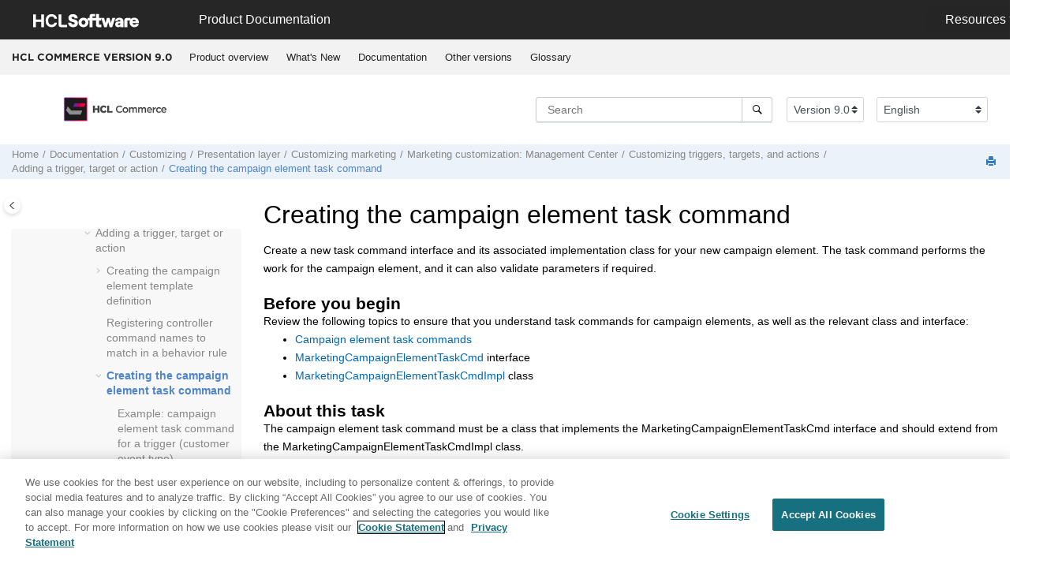

--- FILE ---
content_type: text/html
request_url: https://help.hcl-software.com/commerce/9.0.0/management-center_customization/tasks/tsbcustcttaskcom.html
body_size: 19796
content:
<!DOCTYPE html><html xmlns="http://www.w3.org/1999/xhtml" xml:lang="en-us" lang="en-us" data-whc_version="25.1">
    <head><link rel="shortcut icon" href="../../favicon.png"/><link rel="icon" href="../../favicon.png"/><meta http-equiv="Content-Type" content="text/html; charset=UTF-8"/><meta name="viewport" content="width=device-width, initial-scale=1.0"/><meta http-equiv="X-UA-Compatible" content="IE=edge"/><meta name="generator" content="DITA-OT"/><meta name="description" content="Create a new task command interface and its associated implementation class for your new campaign element. The task command performs the work for the campaign element, and it can also validate parameters if required."/><meta name="rights" content="© 2023 HCL Technologies Limited"/><meta name="rights" content="© 2017, 2019 IBM Corporation"/><script type="application/ld+json" id="jsonld-howto">
			{
				"@context": "https://schema.org",
				"@type": "HowTo",
				"name": "Creating the campaign element task command",
				"description": "Create a new task command interface and its associated implementation class for your new campaign element. The task command performs the work for the campaign element, and it can also validate parameters if required.",
				"supply": [],
				"tool": [],
				"step":[
					
		{
			"@type": "HowToStep",
			"name": "",
			"url": "",
			"text": "&lt;span class=\"- topic/ph task/cmd ph cmd\"&gt;&lt;span class=\"- topic/ph ph\" id=\"tsbcustcttaskcom__openradph\"&gt;&lt;a class=\"- topic/xref xref\" href=\"../../common/../developer/refs/rdestartwctoolkit.html\" title=\"The Start HCL Commerce Developer (startWCToolkit) utility starts HCL Commerce Developer.\"&gt;Open HCL Commerce Developer and switch to the Enterprise Explorer view.&lt;/a&gt;&lt;/span&gt;&lt;/span&gt;"
			
		}
		,
		{
			"@type": "HowToStep",
			"name": "",
			"url": "",
			"text": "&lt;span class=\"- topic/ph task/cmd ph cmd\"&gt;Create a package for your task command files:&lt;/span&gt;"
		,"itemListElement": [
			
		{
			"@type": "HowToDirection",
			"text": "&lt;li class=\"- topic/li task/substep li substep\"&gt; &lt;span class=\"- topic/ph task/cmd ph cmd\"&gt;Navigate to &lt;span class=\"+ topic/ph sw-d/filepath ph filepath\"&gt;WebSphereCommerceServerExtensionsLogic &amp;gt; src&lt;/span&gt;.&lt;/span&gt; &lt;/li&gt;"
		}
		,
		{
			"@type": "HowToDirection",
			"text": "&lt;li class=\"- topic/li task/substep li substep\"&gt; &lt;span class=\"- topic/ph task/cmd ph cmd\"&gt;Right-click the &lt;span class=\"+ topic/ph sw-d/filepath ph filepath\"&gt;src&lt;/span&gt; folder; then click &lt;span class=\"+ topic/ph ui-d/uicontrol ph uicontrol\"&gt;New &amp;gt; Package&lt;/span&gt;.&lt;/span&gt; &lt;/li&gt;"
		}
		,
		{
			"@type": "HowToDirection",
			"text": "&lt;li class=\"- topic/li task/substep li substep\"&gt; &lt;span class=\"- topic/ph task/cmd ph cmd\"&gt;In the &lt;span class=\"+ topic/ph ui-d/uicontrol ph uicontrol\"&gt;Name&lt;/span&gt; field, type:&lt;/span&gt; &lt;div class=\"- topic/itemgroup task/info itemgroup info\"&gt;&lt;p class=\"- topic/p p\"&gt;&lt;kbd class=\"+ topic/ph sw-d/userinput ph userinput\"&gt;com.&lt;var class=\"+ topic/keyword sw-d/varname keyword varname\"&gt;your_company_name&lt;/var&gt;.marketing.commands.elements&lt;/kbd&gt;&lt;/p&gt;&lt;/div&gt; &lt;/li&gt;"
		}
		,
		{
			"@type": "HowToDirection",
			"text": "&lt;li class=\"- topic/li task/substep li substep\"&gt; &lt;span class=\"- topic/ph task/cmd ph cmd\"&gt;Click &lt;span class=\"+ topic/ph ui-d/uicontrol ph uicontrol\"&gt;Finish&lt;/span&gt;.&lt;/span&gt; &lt;/li&gt;"
		}
		
		]
	
			
		}
		,
		{
			"@type": "HowToStep",
			"name": "",
			"url": "",
			"text": "&lt;span class=\"- topic/ph task/cmd ph cmd\"&gt;In the new package, create a new interface class for your campaign element task command that extends from the MarketingCampaignElementTaskCmd interface. &lt;/span&gt; &lt;div class=\"- topic/itemgroup task/info itemgroup info\"&gt;Give the class the name that you specified in the implementation definition, for example, &lt;code class=\"+ topic/ph pr-d/codeph ph codeph\"&gt;CustomLevelOfSupportTargetTaskCmd&lt;/code&gt;. &lt;/div&gt; &lt;div class=\"- topic/itemgroup task/info itemgroup info\"&gt;&lt;p class=\"- topic/p p\"&gt;Here is an example of a task command for a target that targets customers who have paid for a specific level of support:&lt;/p&gt;&lt;pre class=\"+ topic/pre pr-d/codeblock pre codeblock\"&gt;&lt;code&gt;public interface CustomLevelOfSupportTargetTaskCmd extends MarketingCampaignElementTaskCmd { public final static String defaultCommandClassName = CustomLevelOfSupportTargetTaskCmdImpl.class.getName(); }&lt;/code&gt;&lt;/pre&gt;&lt;/div&gt;"
			
		}
		,
		{
			"@type": "HowToStep",
			"name": "",
			"url": "",
			"text": "&lt;span class=\"- topic/ph task/cmd ph cmd\"&gt;In the new package, create a task command implementation that extends from MarketingCampaignElementTaskCmdImpl class. Give the class a name that uses this syntax: &lt;var class=\"+ topic/keyword sw-d/varname keyword varname\"&gt;campaign_element_name&lt;/var&gt;TaskCmdImpl; for example, &lt;code class=\"+ topic/ph pr-d/codeph ph codeph\"&gt;CustomLevelOfSupportTargetTaskCmdImpl&lt;/code&gt;.&lt;/span&gt; &lt;div class=\"- topic/itemgroup task/info itemgroup info\"&gt;&lt;ul class=\"- topic/ul ul\"&gt; &lt;li class=\"- topic/li li\"&gt;For targets and actions, this task command implementation must implement the method &lt;span class=\"+ topic/keyword pr-d/apiname keyword apiname\"&gt;performExecute&lt;/span&gt;. The task command implementation can also implement the method &lt;span class=\"+ topic/keyword pr-d/apiname keyword apiname\"&gt;validateParameters&lt;/span&gt; to validate that the element has all the required user interface parameters.&lt;/li&gt; &lt;li class=\"- topic/li li\"&gt;For triggers, this task command implementation can implement either of the following methods, if required:&lt;ul class=\"- topic/ul ul\"&gt; &lt;li class=\"- topic/li li\"&gt;forwardTriggersForProcessing method: If the trigger is a daily check trigger, this method finds all the customers who meet the trigger criteria and then forwards the trigger for each customer.&lt;/li&gt; &lt;li class=\"- topic/li li\"&gt;validateParameters method: this method validates that the element has all the required user interface parameters.&lt;/li&gt; &lt;/ul&gt;&lt;/li&gt; &lt;/ul&gt;As a starting point, review the sample that is relevant to your customization:&lt;ul class=\"- topic/ul ul\"&gt; &lt;li class=\"- topic/li li\"&gt;&lt;a class=\"- topic/xref xref\" href=\"../refs/rsbtaskcomtri.html\" title=\"When you create a custom trigger for a marketing activity, you can refer to this sample when you develop the trigger's task command.\"&gt;Example: campaign element task command for a trigger (customer event type)&lt;/a&gt;&lt;/li&gt; &lt;li class=\"- topic/li li\"&gt;&lt;a class=\"- topic/xref xref\" href=\"../refs/rsbtaskcomtridaily.html\" title=\"When you create a custom trigger for a marketing activity, you can refer to this sample when you develop the trigger's task command. This example trigger is a daily check trigger.\"&gt;Example: campaign element task command for a trigger (daily check type)&lt;/a&gt;&lt;/li&gt; &lt;li class=\"- topic/li li\"&gt;&lt;a class=\"- topic/xref xref\" href=\"../refs/rsbtaskcomtar.html\" title=\"When creating a custom target for a marketing activity, you can refer to this sample when developing the target's task command.\"&gt;Example: campaign element task command for a target&lt;/a&gt;&lt;/li&gt; &lt;li class=\"- topic/li li\"&gt;&lt;a class=\"- topic/xref xref\" href=\"../refs/rsbtaskcomact.html\" title=\"When creating a custom action for a marketing activity, you can refer to this sample when developing the action's task command.\"&gt;Example: campaign element task command for an action&lt;/a&gt;&lt;/li&gt; &lt;/ul&gt; &lt;/div&gt;"
			
		}
		,
		{
			"@type": "HowToStep",
			"name": "",
			"url": "",
			"text": "&lt;span class=\"- topic/ph task/cmd ph cmd\"&gt;For any server-side error messages in the task command, create a new message key class:&lt;/span&gt; &lt;div class=\"- topic/itemgroup task/info itemgroup info\"/&gt;"
		,"itemListElement": [
			
		{
			"@type": "HowToDirection",
			"text": "&lt;li class=\"- topic/li task/substep li substep\"&gt; &lt;span class=\"- topic/ph task/cmd ph cmd\"&gt;Navigate to &lt;span class=\"+ topic/ph sw-d/filepath ph filepath\"&gt;WebSphereCommerceServerExtensionsLogic &amp;gt; src&lt;/span&gt;.&lt;/span&gt; &lt;/li&gt;"
		}
		,
		{
			"@type": "HowToDirection",
			"text": "&lt;li class=\"- topic/li task/substep li substep\"&gt; &lt;span class=\"- topic/ph task/cmd ph cmd\"&gt;Right-click the &lt;span class=\"+ topic/ph sw-d/filepath ph filepath\"&gt;src&lt;/span&gt; folder; then click &lt;span class=\"+ topic/ph ui-d/uicontrol ph uicontrol\"&gt;New &amp;gt; Package&lt;/span&gt;.&lt;/span&gt; &lt;/li&gt;"
		}
		,
		{
			"@type": "HowToDirection",
			"text": "&lt;li class=\"- topic/li task/substep li substep\"&gt; &lt;span class=\"- topic/ph task/cmd ph cmd\"&gt;In the &lt;span class=\"+ topic/ph ui-d/uicontrol ph uicontrol\"&gt;Name&lt;/span&gt; field, type:&lt;/span&gt; &lt;div class=\"- topic/itemgroup task/info itemgroup info\"&gt;&lt;p class=\"- topic/p p\"&gt;&lt;kbd class=\"+ topic/ph sw-d/userinput ph userinput\"&gt;com.&lt;var class=\"+ topic/keyword sw-d/varname keyword varname\"&gt;your_company_name&lt;/var&gt;.marketing.logging&lt;/kbd&gt;&lt;/p&gt;&lt;/div&gt; &lt;/li&gt;"
		}
		,
		{
			"@type": "HowToDirection",
			"text": "&lt;li class=\"- topic/li task/substep li substep\"&gt; &lt;span class=\"- topic/ph task/cmd ph cmd\"&gt;Click &lt;span class=\"+ topic/ph ui-d/uicontrol ph uicontrol\"&gt;Finish&lt;/span&gt;.&lt;/span&gt; &lt;/li&gt;"
		}
		,
		{
			"@type": "HowToDirection",
			"text": "&lt;li class=\"- topic/li task/substep li substep\"&gt; &lt;span class=\"- topic/ph task/cmd ph cmd\"&gt;In the new package, create a new class file to contain the message keys, for example, &lt;span class=\"+ topic/ph sw-d/filepath ph filepath\"&gt;CustomMarketingMessageKeys.java&lt;/span&gt;.&lt;/span&gt; &lt;div class=\"- topic/itemgroup task/info itemgroup info\"&gt;The following is an example of this type of class; the example contains message keys for the four sample campaign elements linked from the previous step:&lt;pre class=\"+ topic/pre pr-d/codeblock pre codeblock\"&gt;&lt;code&gt;package com.mycompany.commerce.marketing.logging; public class CustomMarketingMessageKeys { public final static String _APP_ACTIVITY_FRAUD_EVENT_TYPE_IS_MISSING = \"_APP_ACTIVITY_FRAUD_EVENT_TYPE_IS_MISSING\"; public final static String _APP_ACTIVITY_FRAUD_EVENT_TYPE_IS_INVALID = \"_APP_ACTIVITY_FRAUD_EVENT_TYPE_IS_INVALID\"; public final static String _APP_ACTIVITY_GIFT_REGISTRY_MISSING_NUMBER_OF_DAYS = \"_APP_ACTIVITY_GIFT_REGISTRY_MISSING_NUMBER_OF_DAYS\"; public final static String _APP_ACTIVITY_LEVEL_OF_SUPPORT_TYPE_IS_MISSING = \"_APP_ACTIVITY_LEVEL_OF_SUPPORT_TYPE_IS_MISSING\"; public final static String _APP_ACTIVITY_SEND_CATALOG_NAME_IS_MISSING = \"_APP_ACTIVITY_SEND_CATALOG_NAME_IS_MISSING\"; }&lt;/code&gt;&lt;/pre&gt;&lt;/div&gt; &lt;/li&gt;"
		}
		,
		{
			"@type": "HowToDirection",
			"text": "&lt;li class=\"- topic/li task/substep li substep\"&gt; &lt;span class=\"- topic/ph task/cmd ph cmd\"&gt;Save the class file.&lt;/span&gt; &lt;/li&gt;"
		}
		
		]
	
			
		}
		,
		{
			"@type": "HowToStep",
			"name": "",
			"url": "",
			"text": "&lt;span class=\"- topic/ph task/cmd ph cmd\"&gt;Create a properties file to define the server-side error message text:&lt;/span&gt;"
		,"itemListElement": [
			
		{
			"@type": "HowToDirection",
			"text": "&lt;li class=\"- topic/li task/substep li substep\"&gt; &lt;span class=\"- topic/ph task/cmd ph cmd\"&gt;Navigate to &lt;span class=\"+ topic/ph sw-d/filepath ph filepath\"&gt;WebSphereCommerceServerExtensionsLogic &amp;gt; src&lt;/span&gt;.&lt;/span&gt; &lt;/li&gt;"
		}
		,
		{
			"@type": "HowToDirection",
			"text": "&lt;li class=\"- topic/li task/substep li substep\"&gt; &lt;span class=\"- topic/ph task/cmd ph cmd\"&gt;Right-click the &lt;span class=\"+ topic/ph sw-d/filepath ph filepath\"&gt;src&lt;/span&gt; folder; then click &lt;span class=\"+ topic/ph ui-d/uicontrol ph uicontrol\"&gt;New &amp;gt; Package&lt;/span&gt;.&lt;/span&gt; &lt;/li&gt;"
		}
		,
		{
			"@type": "HowToDirection",
			"text": "&lt;li class=\"- topic/li task/substep li substep\"&gt; &lt;span class=\"- topic/ph task/cmd ph cmd\"&gt;In the &lt;span class=\"+ topic/ph ui-d/uicontrol ph uicontrol\"&gt;Name&lt;/span&gt; field, type:&lt;/span&gt; &lt;div class=\"- topic/itemgroup task/info itemgroup info\"&gt;&lt;p class=\"- topic/p p\"&gt;&lt;kbd class=\"+ topic/ph sw-d/userinput ph userinput\"&gt;com.&lt;var class=\"+ topic/keyword sw-d/varname keyword varname\"&gt;your_company_name&lt;/var&gt;.marketing.logging.properties&lt;/kbd&gt;&lt;/p&gt;&lt;/div&gt; &lt;/li&gt;"
		}
		,
		{
			"@type": "HowToDirection",
			"text": "&lt;li class=\"- topic/li task/substep li substep\"&gt; &lt;span class=\"- topic/ph task/cmd ph cmd\"&gt;Click &lt;span class=\"+ topic/ph ui-d/uicontrol ph uicontrol\"&gt;Finish&lt;/span&gt;.&lt;/span&gt; &lt;/li&gt;"
		}
		,
		{
			"@type": "HowToDirection",
			"text": "&lt;li class=\"- topic/li task/substep li substep\"&gt; &lt;span class=\"- topic/ph task/cmd ph cmd\"&gt;In the new package, create a properties file to define the message text, for example, &lt;span class=\"+ topic/ph sw-d/filepath ph filepath\"&gt;WcMarketingMessages.properties&lt;/span&gt;.&lt;/span&gt; &lt;div class=\"- topic/itemgroup task/info itemgroup info\"&gt;The following is an example properties file; the example contains message text for the four sample campaign elements:&lt;pre class=\"+ topic/pre pr-d/codeblock pre codeblock\"&gt;&lt;code&gt;_APP_ACTIVITY_FRAUD_EVENT_TYPE_IS_MISSING=Specify a value for the Event type field. _APP_ACTIVITY_FRAUD_EVENT_TYPE_IS_INVALID=The value in the Event type is not valid. _APP_ACTIVITY_GIFT_REGISTRY_MISSING_NUMBER_OF_DAYS=Specify a value for the Number of days field. _APP_ACTIVITY_LEVEL_OF_SUPPORT_TYPE_IS_MISSING=Specify a value for the Level of support field. _APP_ACTIVITY_SEND_CATALOG_NAME_IS_MISSING=Specify a value for the Catalog name field.&lt;/code&gt;&lt;/pre&gt;&lt;/div&gt; &lt;/li&gt;"
		}
		,
		{
			"@type": "HowToDirection",
			"text": "&lt;li class=\"- topic/li task/substep li substep\"&gt; &lt;span class=\"- topic/ph task/cmd ph cmd\"&gt;Save the properties file.&lt;/span&gt; &lt;/li&gt;"
		}
		
		]
	
			
		}
		
				]
			}
		</script>        
      <title>Creating the campaign element task command</title><!--  Generated with Oxygen version 25.1, build number 2023042410.  --><meta name="wh-path2root" content="../../"/><meta name="wh-toc-id" content="tsbcustcttaskcom-d85173e183630"/><meta name="wh-source-relpath" content="management-center_customization/tasks/tsbcustcttaskcom.dita"/><meta name="wh-out-relpath" content="management-center_customization/tasks/tsbcustcttaskcom.html"/>

    <link rel="stylesheet" type="text/css" href="../../oxygen-webhelp/app/commons.css?buildId=2023042410"/>
    <link rel="stylesheet" type="text/css" href="../../oxygen-webhelp/app/topic.css?buildId=2023042410"/>

    <script src="../../oxygen-webhelp/app/options/properties.js?buildId=20251223105954"></script>
    <script src="../../oxygen-webhelp/app/localization/strings.js?buildId=2023042410"></script>
    <script src="../../oxygen-webhelp/app/search/index/keywords.js?buildId=20251223105954"></script>
    <script defer="defer" src="../../oxygen-webhelp/app/commons.js?buildId=2023042410"></script>
    <script defer="defer" src="../../oxygen-webhelp/app/topic.js?buildId=2023042410"></script>
<link rel="stylesheet" type="text/css" href="../../oxygen-webhelp/template/oxygen.css?buildId=2023042410"/>

	
    <!-- <link rel="stylesheet" type="text/css" href="${oxygen-webhelp-template-dir}/resources/css/custom-hcl.css" /> -->

 <!-- OneTrust Cookies Consent Notice start -->
    <script type="text/javascript" src="https://cdn.cookielaw.org/consent/99b8d579-c52a-43c9-ab7b-a35e60de7103/OtAutoBlock.js"></script>
    <script src="https://cdn.cookielaw.org/scripttemplates/otSDKStub.js" type="text/javascript" charset="UTF-8" data-domain-script="99b8d579-c52a-43c9-ab7b-a35e60de7103"></script>
    <script type="text/javascript">
        function OptanonWrapper() { }
    </script>
    <!-- OneTrust Cookies Consent Notice end -->
	
    <!-- Global site tag (gtag.js) - Google Analytics start-->
   
<script src="https://www.googletagmanager.com/gtag/js?id=UA-169645537-2" class="optanon-category-C0002-C0003-C0004-C0005"></script>
<script type="text/javascript" class="optanon-category-C0002-C0003-C0004-C0005">
  window.dataLayer = window.dataLayer || [];
  function gtag(){dataLayer.push(arguments);}
  gtag('js', new Date());

  gtag('config', 'UA-169645537-2');
  gtag('config', 'G-7LF0XY95M1');
</script>

<!-- Google Tag Manager -->
<script>(function(w,d,s,l,i){w[l]=w[l]||[];w[l].push({'gtm.start':
new Date().getTime(),event:'gtm.js'});var f=d.getElementsByTagName(s)[0],
j=d.createElement(s),dl=l!='dataLayer'?'&amp;l='+l:'';j.async=true;j.src=
'https://www.googletagmanager.com/gtm.js?id='+i+dl;f.parentNode.insertBefore(j,f);
})(window,document,'script','dataLayer','GTM-TNNFCCM');</script>
<!-- End Google Tag Manager -->


    <!-- Global site tag (gtag.js) - Google Analytics end-->

    <script type="module" src="../../oxygen-webhelp/template/resources/js/custom-hcl.js"></script>
    <script type="module" src="../../oxygen-webhelp/template/resources/js/constants.js"></script>
    <script type="module" src="../../oxygen-webhelp/template/resources/js/lang.js"></script>

   

    <!-- twitter widget -->
    <script async="true" src="https://platform.twitter.com/widgets.js" charset="utf-8"></script>
</head>

    <body id="tsbcustcttaskcom" class="wh_topic_page frmBody">
        <a href="#wh_topic_body" class="sr-only sr-only-focusable">
            Jump to main content
        </a>
        
        <!-- 
Release Version: v.Q42022  
--><nav class="navbar navbar-expand-lg navbar-dark">
    <a class="navbar-brand" href="https://www.hcltechsw.com/wps/portal/hclsw-home" style="vertical-align: unset;">
        <img width="150" height="50" src="https://help.hcltechsw.com/assets/images/HCL_Software_Logo_White.svg" alt="HCL Logo" target="_blank"/>
    </a>
    <a href="https://help.hcltechsw.com/">
        <span id="brandName" class="title brandFont" style="vertical-align: middle; font-size: 16px; color:#ffffff;">Product Documentation</span>
    </a>

		<button class="navbar-toggler" type="button" data-toggle="collapse" data-target="#navbarSupportedContent" aria-controls="navbarSupportedContent" aria-expanded="false" aria-label="Toggle navigation">
        <span class="navbar-toggler-icon"></span>
    </button>
  
	<div id="navbarSupportedContent" class="dropdnmenu justify-content-end brandFont">
        <button id="rscdropdown" type="button" class="dropdbtnmenu  dropdown-toggle" data-toggle="dropdown" aria-expanded="false">Resources</button>
        <div id="resourceSupport" class="dropdnmenu-content">
          <a id="customerSupport" href="https://support.hcltechsw.com" target="_blank">Customer Support</a>
          <a id="learningAcademy" href="https://academy.hcltechsw.com" target="_blank">Software Academy</a>
          <a id="communitySupport" href="https://support.hcltechsw.com/community" target="_blank">Community Forums</a>
        </div>
    </div>

<!-- Google Tag Manager (noscript) -->
<noscript><iframe src="https://www.googletagmanager.com/ns.html?id=GTM-TNNFCCM" height="0" width="0" style="display:none;visibility:hidden"></iframe></noscript>
<!-- End Google Tag Manager (noscript) -->

</nav>
        
        
        <header class="navbar navbar-default wh_header">
    <div class="container-fluid">
        <div class="wh_header_flex_container navbar-nav navbar-expand-md navbar-dark">
            <div class="wh_logo_and_publication_title_container">
                <div class="wh_logo_and_publication_title">
                    
                    
                    <div class=" wh_publication_title "><a href="../../index.html"><span class="title">HCL COMMERCE VERSION <span class="ph">9.0</span></span></a></div>
                    
                </div>
                
                <button type="button" data-target="#wh_top_menu_and_indexterms_link" id="wh_menu_mobile_button" data-toggle="collapse" class="navbar-toggler collapsed wh_toggle_button" aria-expanded="false" aria-label="Toggle menu" aria-controls="wh_top_menu_and_indexterms_link">
                    <span class="navbar-toggler-icon"></span>
                </button>
            </div>

            <div class="wh_top_menu_and_indexterms_link collapse navbar-collapse" id="wh_top_menu_and_indexterms_link">
                
                <nav class=" wh_top_menu " aria-label="Menu Container"><ul role="menubar" aria-label="Menu"><li role="menuitem" aria-haspopup="true" aria-expanded="false" class="has-children"><span id="covoverall-d85173e31908-mi" data-tocid="covoverall-d85173e31908" data-state="not-ready" class=" topicref " data-id="covoverall"><span class="title"><a href="../../admin/concepts/covoverall.html">Product overview</a></span></span></li><li role="menuitem" aria-haspopup="true" aria-expanded="false" class="has-children"><span id="cwn_overview-d85173e32221-mi" data-tocid="cwn_overview-d85173e32221" data-state="not-ready" class=" topicref " data-id="cwn_overview"><span class="title"><a href="../../admin/concepts/cwn_overview.html">What's New</a></span></span></li><li role="menuitem" aria-haspopup="true" aria-expanded="false" class="has-children"><span id="product_welcome-d85173e32411-mi" data-tocid="product_welcome-d85173e32411" data-state="not-ready" class=" topicref " data-id="product_welcome"><span class="title"><a href="../../landing/wc_welcome.html">Documentation</a></span></span></li><li role="menuitem" aria-haspopup="true" aria-expanded="false" class="has-children"><span id="tocId-d85173e393543-mi" data-tocid="tocId-d85173e393543" data-state="not-ready" class=" topicref "><span class="title"><a href="https://help.hcltechsw.com/commerce/index.html" target="_blank" rel="noopener">Other
     versions</a></span></span></li><li role="menuitem" aria-haspopup="true" aria-expanded="false" class="has-children"><span id="glossary-d85173e393573-mi" data-tocid="glossary-d85173e393573" data-state="not-ready" class=" topicref " data-id="glossary"><span class="title"><a href="../../base/misc/glossary.html">Glossary</a></span></span></li></ul></nav>
                
                
            </div>
        </div>
    </div>
</header>
        
        
         
        
        <div xmlns="" xmlns:oxyf="http://www.oxygenxml.com/functions" xmlns:whc="http://www.oxygenxml.com/webhelp/components" class="custom-search-component"><div xmlns="http://www.w3.org/1999/xhtml" class=" wh_search_input navbar-form wh_topic_page_search search " role="form">
            
            
            
            <form id="searchForm" method="get" role="search" action="../../search.html"><div><input type="search" placeholder="Search " class="wh_search_textfield" id="textToSearch" name="searchQuery" aria-label="Search query" required="required"/><button type="submit" class="wh_search_button" aria-label="Search"><span class="search_input_text">Search</span></button></div></form>
            
            
            
        </div><!-- 
Release Version: v.Q42022  
--><div xmlns="http://www.w3.org/1999/xhtml" class="after-search">
    <div class="version-container">
        <select id="versions" class="custom-select custom-select-md lang-selector" data-toggle="tooltip" title="Select a version">
        </select>
    </div>
    <div class="language-container">
      <!--  <label class="lang-label" for="languages">Language:</label> -->
        <select id="languages" class="custom-select custom-select-md lang-selector" data-toggle="tooltip" title="Select a language">
        </select>  
    </div>
	<!--
	<div id="pdficon" class="wh_right_tools pdf_link" style="display:none">
<a target="_blank" href="www" title="PDF document" aria-label="PDF document" class="wh_external_resourse_link">
<img src="${path(oxygen-webhelp-output-dir)}/oxygen-webhelp/template/resources/images/PDF-SVG-icons_PDF-doc-1.svg" class="svgimg"/>
</a>
</div>
-->
</div></div>
        
        <div class="container-fluid" id="wh_topic_container">
            <div class="row">

                <nav class="wh_tools d-print-none navbar-expand-md" aria-label="Tools">
                    
                    <div data-tooltip-position="bottom" class=" wh_breadcrumb "><ol class="d-print-none"><li><span class="home"><a href="../../index.html"><span>Home</span></a></span></li><li><div class="topicref" data-id="product_welcome"><div class="title"><a href="../../landing/wc_welcome.html">Documentation</a><div class="wh-tooltip"><p class="shortdesc"><span class="ph">HCL Commerce</span> is a high-availability, highly scalable     and customizable e-commerce platform. Able to support hundreds of thousands of transactions per     day, HCL Commerce allows you to do business with consumers (B2C) or directly with businesses     (B2B). <span class="ph">HCL Commerce</span> uses cloud friendly technology to make deployment and operation both     easy and efficient. It provides easy-to-use tools for business users to centrally manage a     cross-channel strategy. Business users can create and manage precision marketing campaigns,     promotions, catalog, and merchandising across all sales channels. Business users can also use AI     enabled content management capabilities. </p></div></div></div></li><li><div class="topicref" data-id="cdedeveloping"><div class="title"><a href="../../base/concepts/cdedeveloping.html">Customizing</a><div class="wh-tooltip"><p class="shortdesc">The topics in the Customizing section describe tasks performed by an application developer to customize <span class="keyword">HCL Commerce</span>.</p></div></div></div></li><li><div class="topicref" data-id="csdviewlayer"><div class="title"><a href="../../developer/concepts/csdviewlayer.html">Presentation layer</a><div class="wh-tooltip"><p class="shortdesc"><span class="keyword">HCL Commerce</span> uses Java Server Pages (JSP) to implement the view layer of the Model-View-Controller (MVC) design pattern. The view layer is in charge of retrieving data from the database through the use of data beans and formatting it to meet the display requirements. The view layers determines whether the request is sent to a browser or streamed out as XML. JSP files present a clean separation between data content and presentation.</p></div></div></div></li><li><div class="topicref" data-id="tsbcustom_main"><div class="title"><a href="../../management-center_customization/tasks/tsbcustom_main.html">Customizing marketing</a><div class="wh-tooltip"><p class="shortdesc">You can customize marketing features and objects to better meet the business needs of your site. For example, you can customize e-Marketing Spots, customer segments, activities, activity components, such as triggers, targets and actions, and more. Customization is supported for the <span class="keyword">Marketing tool</span> in <span class="keyword">Management Center</span> and for the storefront to display e-Marketing Spots.</p></div></div></div></li><li><div class="topicref" data-id="csboverview"><div class="title"><a href="../../management-center_customization/concepts/csboverview.html">Marketing customization: <span class="keyword">Management Center</span></a><div class="wh-tooltip"><p class="shortdesc">There are many aspects of the <span class="keyword">Marketing tool</span> that you can customize to suit the business needs of your site. For example, you can customize web and dialog activities, the Activity Builder user interface, e-Marketing Spots, and customer segments. Customization is supported for both the <span class="keyword">Marketing tool</span> user interface and the marketing services.</p></div></div></div></li><li><div class="topicref" data-id="tsbcusttta"><div class="title"><a href="../../management-center_customization/tasks/tsbcusttta.html">Customizing triggers, targets, and actions</a><div class="wh-tooltip"><p class="shortdesc">To provide business users with more options for web and dialog activities, you can create new triggers, targets, and actions to use in the Activity Builder for the <span class="keyword">Marketing tool</span>. You can also change the behavior of existing triggers, targets, and actions.</p></div></div></div></li><li><div class="topicref" data-id="tsbcustaddact"><div class="title"><a href="../../management-center_customization/tasks/tsbcustaddact.html">Adding a trigger, target or action</a><div class="wh-tooltip"><p class="shortdesc">You can add a campaign element, such as a custom trigger, action, or target, to the Activity Builder if the default campaign elements do not meet your business needs. You can then use your new campaign element in marketing activities.</p></div></div></div></li><li class="active"><div class="topicref" data-id="tsbcustcttaskcom"><div class="title"><a href="../../management-center_customization/tasks/tsbcustcttaskcom.html">Creating the campaign element task command</a><div class="wh-tooltip"><p class="shortdesc">Create a new task command interface and its associated implementation class for your new campaign element. The task command performs the work for the campaign element, and it can also validate parameters if required.</p></div></div></div></li></ol></div>
                    
                    
                    
                    <div class="wh_right_tools">
                        <button class="wh_hide_highlight" aria-label="Toggle search highlights" title="Toggle search highlights"></button>
                        <button class="webhelp_expand_collapse_sections" data-next-state="collapsed" aria-label="Collapse sections" title="Collapse sections"></button>
                        
                        
                        
                        
                        <div class=" wh_print_link print d-none d-md-inline-block "><button onClick="window.print()" title="Print this page" aria-label="Print this page"></button></div>
                        
                        <button type="button" id="wh_toc_button" class="custom-toggler navbar-toggler collapsed wh_toggle_button navbar-light" aria-expanded="false" aria-label="Toggle publishing table of content" aria-controls="wh_publication_toc">
                            <span class="navbar-toggler-icon"></span>
                        </button>
                    </div>
                    
                </nav>
            </div>
            
            
            
            
            <div class="wh_content_area">
                <div class="row">
                    
                        <nav id="wh_publication_toc" class="col-lg-3 col-md-3 col-sm-12 d-md-block d-none d-print-none" aria-label="Table of Contents Container">
                            <div id="wh_publication_toc_content">
		                        
                            	<div class=" wh_publication_toc " data-tooltip-position="right"><span class="expand-button-action-labels"><span id="button-expand-action" role="button" aria-label="Expand"></span><span id="button-collapse-action" role="button" aria-label="Collapse"></span><span id="button-pending-action" role="button" aria-label="Pending"></span></span><ul role="tree" aria-label="Table of Contents"><li role="treeitem" aria-expanded="true"><div data-tocid="product_welcome-d85173e32411" class="topicref" data-id="product_welcome" data-state="expanded"><span role="button" tabindex="0" aria-labelledby="button-collapse-action product_welcome-d85173e32411-link" class="wh-expand-btn"></span><div class="title"><a href="../../landing/wc_welcome.html" id="product_welcome-d85173e32411-link">Documentation</a><div class="wh-tooltip"><p class="shortdesc"><span class="ph">HCL Commerce</span> is a high-availability, highly scalable     and customizable e-commerce platform. Able to support hundreds of thousands of transactions per     day, HCL Commerce allows you to do business with consumers (B2C) or directly with businesses     (B2B). <span class="ph">HCL Commerce</span> uses cloud friendly technology to make deployment and operation both     easy and efficient. It provides easy-to-use tools for business users to centrally manage a     cross-channel strategy. Business users can create and manage precision marketing campaigns,     promotions, catalog, and merchandising across all sales channels. Business users can also use AI     enabled content management capabilities. </p></div></div></div><ul role="group" class="navbar-nav nav-list"><li role="treeitem" aria-expanded="false"><div data-tocid="coc_getting_started_toc-d85173e32445" class="topicref" data-id="coc_getting_started_toc" data-state="not-ready"><span role="button" tabindex="0" aria-labelledby="button-expand-action coc_getting_started_toc-d85173e32445-link" class="wh-expand-btn"></span><div class="title"><a href="../../getting_started/tasks/tgs_overview_getting_started.html" id="coc_getting_started_toc-d85173e32445-link">Getting started</a><div class="wh-tooltip"><p class="shortdesc"><span class="keyword">HCL Commerce</span> has different advantages for business users, administrators and developers. <span class="keyword">HCL Commerce</span> targets each of these roles with a tailored set of offerings so that each of your users can get maximum benefit.</p></div></div></div></li><li role="treeitem" aria-expanded="false"><div data-tocid="concept_pyx_z32_b2b-d85173e32572" class="topicref" data-id="concept_pyx_z32_b2b" data-state="not-ready"><span role="button" tabindex="0" aria-labelledby="button-expand-action concept_pyx_z32_b2b-d85173e32572-link" class="wh-expand-btn"></span><div class="title"><a href="../../install/concepts/v9enhancement.html" id="concept_pyx_z32_b2b-d85173e32572-link">Installing and deploying</a><div class="wh-tooltip"><p class="shortdesc">Learn how to install and deploy <span class="ph">HCL Commerce development environment</span>s and <span class="ph">HCL Commerce</span> production environments.</p></div></div></div></li><li role="treeitem" aria-expanded="false"><div data-tocid="ic-homepage-d85173e37520" class="topicref" data-id="ic-homepage" data-state="not-ready"><span role="button" tabindex="0" aria-labelledby="button-expand-action ic-homepage-d85173e37520-link" class="wh-expand-btn"></span><div class="title"><a href="../../migrate/concepts/cmgmigrating.html" id="ic-homepage-d85173e37520-link">Migrating</a><div class="wh-tooltip"><p class="shortdesc">Before you migrate to <span class="ph">             <span class="keyword">HCL Commerce Version 9</span></span>, review this information to help plan and execute your         migration.</p></div></div></div></li><li role="treeitem" aria-expanded="false"><div data-tocid="ic-homepage-d85173e44753" class="topicref" data-id="ic-homepage" data-state="not-ready"><span role="button" tabindex="0" aria-labelledby="button-expand-action ic-homepage-d85173e44753-link" class="wh-expand-btn"></span><div class="title"><a href="../../user/concepts/covoperating.html" id="ic-homepage-d85173e44753-link">Operating</a><div class="wh-tooltip"><p class="shortdesc">Topics in the Operating category highlight tasks that are typically performed by business users, customer support representatives, to complete their day-to-day tasks in the operation of the <span class="keyword">HCL Commerce</span> site.</p></div></div></div></li><li role="treeitem" aria-expanded="false"><div data-tocid="ccvintegrating-d85173e125797" class="topicref" data-id="ccvintegrating" data-state="not-ready"><span role="button" tabindex="0" aria-labelledby="button-expand-action ccvintegrating-d85173e125797-link" class="wh-expand-btn"></span><div class="title"><a href="../../integration/concepts/ccvintegrating.html" id="ccvintegrating-d85173e125797-link">Integrating</a><div class="wh-tooltip"><p class="shortdesc">Topics in the Integrating category highlight the tasks that are commonly performed for using <span class="keyword">HCL Commerce</span> in combination with other products.</p></div></div></div></li><li role="treeitem" aria-expanded="false"><div data-tocid="ic-homepage-d85173e142990" class="topicref" data-id="ic-homepage" data-state="not-ready"><span role="button" tabindex="0" aria-labelledby="button-expand-action ic-homepage-d85173e142990-link" class="wh-expand-btn"></span><div class="title"><a href="../../admin/concepts/covadministering.html" id="ic-homepage-d85173e142990-link">Administering</a><div class="wh-tooltip"><p class="shortdesc">Topics in the Administering category highlight tasks that are typically performed by the Site Administrator, to support daily operations of the <span class="keyword">HCL Commerce</span> site.</p></div></div></div></li><li role="treeitem" aria-expanded="true"><div data-tocid="cdedeveloping-d85173e169980" class="topicref" data-id="cdedeveloping" data-state="expanded"><span role="button" tabindex="0" aria-labelledby="button-collapse-action cdedeveloping-d85173e169980-link" class="wh-expand-btn"></span><div class="title"><a href="../../base/concepts/cdedeveloping.html" id="cdedeveloping-d85173e169980-link">Customizing</a><div class="wh-tooltip"><p class="shortdesc">The topics in the Customizing section describe tasks performed by an application developer to customize <span class="keyword">HCL Commerce</span>.</p></div></div></div><ul role="group" class="navbar-nav nav-list"><li role="treeitem"><div data-tocid="tocId-d85173e170010" class="topicref" data-state="leaf"><span role="button" class="wh-expand-btn"></span><div class="title"><a href="../../management-center/concepts/customize_cmc.html" id="tocId-d85173e170010-link">***</a></div></div></li><li role="treeitem" aria-expanded="false"><div data-tocid="cdptransfer-d85173e170029" class="topicref" data-id="cdptransfer" data-state="not-ready"><span role="button" tabindex="0" aria-labelledby="button-expand-action cdptransfer-d85173e170029-link" class="wh-expand-btn"></span><div class="title"><a href="../../developer/concepts/cdptransfer.html" id="cdptransfer-d85173e170029-link">Managed asset deployment</a><div class="wh-tooltip"><p class="shortdesc">Managed assets are files that are uploaded by business users to be used for store             marketing, or to supplement products. They are added to <span class="keyword">HCL Commerce</span> through             the <span class="keyword wintitle">Assets tool</span> or the <span class="keyword wintitle">Marketing tool</span> in                 <span class="keyword">Management Center</span>. By default, managed assets are extracted and deployed             through the <span class="keyword">HCL Commerce</span> EAR. To maintain performance in a large-scale             production environment, site administrators must switch to alternative extraction and             deployment methods for managed assets.</p></div></div></div></li><li role="treeitem"><div data-tocid="cwnNEWdeveloper-d85173e170217" class="topicref" data-id="cwnNEWdeveloper" data-state="leaf"><span role="button" class="wh-expand-btn"></span><div class="title"><a href="../../admin/concepts/cwnNEWdeveloper.html" id="cwnNEWdeveloper-d85173e170217-link">What's new for developers</a><div class="wh-tooltip"><p class="shortdesc">Learn about the new features and functions <span class="keyword">HCL Commerce</span> offers    developers.</p></div></div></div></li><li role="treeitem" aria-expanded="false"><div data-tocid="cdedevenv-d85173e170664" class="topicref" data-id="cdedevenv" data-state="not-ready"><span role="button" tabindex="0" aria-labelledby="button-expand-action cdedevenv-d85173e170664-link" class="wh-expand-btn"></span><div class="title"><a href="../../developer/concepts/cdedevenv.html" id="cdedevenv-d85173e170664-link"><span class="keyword">HCL Commerce</span> development environment</a><div class="wh-tooltip"><p class="shortdesc"><span class="keyword">HCL Commerce Developer</span> is the development toolkit for customizing a <span class="keyword">HCL Commerce</span> application.</p></div></div></div></li><li role="treeitem" aria-expanded="false"><div data-tocid="csdfunctional_architecture-d85173e171316" class="topicref" data-id="csdfunctional_architecture" data-state="not-ready"><span role="button" tabindex="0" aria-labelledby="button-expand-action csdfunctional_architecture-d85173e171316-link" class="wh-expand-btn"></span><div class="title"><a href="../../developer/concepts/csdfunctional_architecture.html" id="csdfunctional_architecture-d85173e171316-link">Functional architecture</a><div class="wh-tooltip"><p class="shortdesc">Functional architecture provides both the set of patterns used to implement the business functionality and the frameworks in which these business functions execute. </p></div></div></div></li><li role="treeitem" aria-expanded="false"><div data-tocid="csdpersistentobjectmodel-d85173e171693" class="topicref" data-id="csdpersistentobjectmodel" data-state="not-ready"><span role="button" tabindex="0" aria-labelledby="button-expand-action csdpersistentobjectmodel-d85173e171693-link" class="wh-expand-btn"></span><div class="title"><a href="../../developer/concepts/csdpersistentobjectmodel.html" id="csdpersistentobjectmodel-d85173e171693-link">Persistent object model</a><div class="wh-tooltip"><p class="shortdesc"><span class="keyword">HCL Commerce</span> deals with a large amount of persistent data. There are numerous tables defined in the current database schema. Even with this extensive schema, however, you might need to extend or customize the database schema for your particular business needs.</p></div></div></div></li><li role="treeitem" aria-expanded="false"><div data-tocid="task_x2g_mpp_hw-d85173e172331" class="topicref" data-id="task_x2g_mpp_hw" data-state="not-ready"><span role="button" tabindex="0" aria-labelledby="button-expand-action task_x2g_mpp_hw-d85173e172331-link" class="wh-expand-btn"></span><div class="title"><a href="../../storeseparation/tasks/tde_storeseparation_create_ext.html" id="task_x2g_mpp_hw-d85173e172331-link">Creating your custom store</a><div class="wh-tooltip"><p class="shortdesc">After you install and set up your programming environment, you can create your custom store and customize your storefront. You must ensure that the store server is properly configured, and that your store assets are moved to the <span class="keyword">Store server</span>.</p></div></div></div></li><li role="treeitem" aria-expanded="true"><div data-tocid="csdviewlayer-d85173e176718" class="topicref" data-id="csdviewlayer" data-state="expanded"><span role="button" tabindex="0" aria-labelledby="button-collapse-action csdviewlayer-d85173e176718-link" class="wh-expand-btn"></span><div class="title"><a href="../../developer/concepts/csdviewlayer.html" id="csdviewlayer-d85173e176718-link">Presentation layer</a><div class="wh-tooltip"><p class="shortdesc"><span class="keyword">HCL Commerce</span> uses Java Server Pages (JSP) to implement the view layer of the Model-View-Controller (MVC) design pattern. The view layer is in charge of retrieving data from the database through the use of data beans and formatting it to meet the display requirements. The view layers determines whether the request is sent to a browser or streamed out as XML. JSP files present a clean separation between data content and presentation.</p></div></div></div><ul role="group" class="navbar-nav nav-list"><li role="treeitem" aria-expanded="false"><div data-tocid="csdstrutskeycompons-d85173e176763" class="topicref" data-id="csdstrutskeycompons" data-state="not-ready"><span role="button" tabindex="0" aria-labelledby="button-expand-action csdstrutskeycompons-d85173e176763-link" class="wh-expand-btn"></span><div class="title"><a href="../../developer/concepts/csdstrutskeycompons.html" id="csdstrutskeycompons-d85173e176763-link"><span class="keyword">HCL Commerce</span> Struts framework</a><div class="wh-tooltip"><p class="shortdesc">Struts is a well documented, mature and popular framework for building front ends to Java applications. To address concerns in software applications, it uses a Model-View-Controller (MVC) architecture: The Model represents the business or database code, the View represents the page design code, and the Controller represents the navigational code.</p></div></div></div></li><li role="treeitem" aria-expanded="false"><div data-tocid="springframework-d85173e176840" class="topicref" data-id="springframework" data-state="not-ready"><span role="button" tabindex="0" aria-labelledby="button-expand-action springframework-d85173e176840-link" class="wh-expand-btn"></span><div class="title"><a href="../../developer/concepts/ctf_springframework_overview.html" id="springframework-d85173e176840-link">Spring framework</a><div class="wh-tooltip"><p class="shortdesc">The Spring Framework is a lightweight, open source programming and configuration model for developing Java based enterprise applications. This framework is used in <span class="keyword">HCL Commerce</span> for building and configuring <span class="keyword">Management Center</span>, including the managing of URL requests from <span class="keyword">Management Center</span> to retrieve and process object data.</p></div></div></div></li><li role="treeitem" aria-expanded="false"><div data-tocid="managementcenter-d85173e176946" class="topicref" data-id="managementcenter" data-state="not-ready"><span role="button" tabindex="0" aria-labelledby="button-expand-action managementcenter-d85173e176946-link" class="wh-expand-btn"></span><div class="title"><a href="../../management-center_customization/concepts/ctf_managementcenter_framework_overview.html" id="managementcenter-d85173e176946-link"><span class="keyword">Management Center</span></a><div class="wh-tooltip"><p class="shortdesc">The <span class="keyword">Management Center</span> for <span class="keyword">HCL Commerce</span> framework is the foundation for             <span class="keyword">HCL Commerce</span> business user tooling. The business objects that are managed with             <span class="keyword">Management Center</span> are defined by the individual components that make up <span class="keyword">Management Center</span>. The <span class="keyword">Management Center</span> framework uses these definitions to provide         the features that you can use to find, create, modify, and delete the defined business         objects. If you plan to customize the <span class="keyword">Management Center</span>, ensure that you understand         the framework and all of the components that make up <span class="keyword">Management Center</span>.</p></div></div></div></li><li role="treeitem" aria-expanded="false"><div data-tocid="cpzframeworkover-d85173e179473" class="topicref" data-id="cpzframeworkover" data-state="not-ready"><span role="button" tabindex="0" aria-labelledby="button-expand-action cpzframeworkover-d85173e179473-link" class="wh-expand-btn"></span><div class="title"><a href="../../pagecomposerframework/concepts/cpzframeworkover.html" id="cpzframeworkover-d85173e179473-link">Developing Commerce Composer assets</a><div class="wh-tooltip"><p class="shortdesc">Enrich the capabilities of the Commerce Composer tool by developing your own widgets and templates, and extending other features and functions to suit your business needs.</p></div></div></div></li><li role="treeitem" aria-expanded="false"><div data-tocid="cprpromcustintro-d85173e181152" class="topicref" data-id="cprpromcustintro" data-state="not-ready"><span role="button" tabindex="0" aria-labelledby="button-expand-action cprpromcustintro-d85173e181152-link" class="wh-expand-btn"></span><div class="title"><a href="../../management-center_customization/concepts/cprpromcustintro.html" id="cprpromcustintro-d85173e181152-link">Customizing promotions</a><div class="wh-tooltip"><p class="shortdesc">Customizing promotions can involve the customization of the promotion business user tools and the underlying promotion engine, which features a clean architecture supporting rich functionality, as well as a wide array of customization possibilities. </p></div></div></div></li><li role="treeitem" aria-expanded="false"><div data-tocid="tprwcadmincomcont-d85173e182785" class="topicref" data-id="tprwcadmincomcont" data-state="not-ready"><span role="button" tabindex="0" aria-labelledby="button-expand-action tprwcadmincomcont-d85173e182785-link" class="wh-expand-btn"></span><div class="title"><a href="../../management-center_customization/tasks/tprwcadmincomcont.html" id="tprwcadmincomcont-d85173e182785-link">Working with the promotions component configuration file</a><div class="wh-tooltip"><p class="shortdesc">Some Management Center components, like the promotions component, have customizable configuration files. These files contain properties that control certain component features.</p></div></div></div></li><li role="treeitem" aria-expanded="true"><div data-tocid="tsbcustom_main-d85173e182911" class="topicref" data-id="tsbcustom_main" data-state="expanded"><span role="button" tabindex="0" aria-labelledby="button-collapse-action tsbcustom_main-d85173e182911-link" class="wh-expand-btn"></span><div class="title"><a href="../../management-center_customization/tasks/tsbcustom_main.html" id="tsbcustom_main-d85173e182911-link">Customizing marketing</a><div class="wh-tooltip"><p class="shortdesc">You can customize marketing features and objects to better meet the business needs of your site. For example, you can customize e-Marketing Spots, customer segments, activities, activity components, such as triggers, targets and actions, and more. Customization is supported for the <span class="keyword">Marketing tool</span> in <span class="keyword">Management Center</span> and for the storefront to display e-Marketing Spots.</p></div></div></div><ul role="group" class="navbar-nav nav-list"><li role="treeitem" aria-expanded="true"><div data-tocid="csboverview-d85173e182944" class="topicref" data-id="csboverview" data-state="expanded"><span role="button" tabindex="0" aria-labelledby="button-collapse-action csboverview-d85173e182944-link" class="wh-expand-btn"></span><div class="title"><a href="../../management-center_customization/concepts/csboverview.html" id="csboverview-d85173e182944-link">Marketing customization: <span class="keyword">Management Center</span></a><div class="wh-tooltip"><p class="shortdesc">There are many aspects of the <span class="keyword">Marketing tool</span> that you can customize to suit the business needs of your site. For example, you can customize web and dialog activities, the Activity Builder user interface, e-Marketing Spots, and customer segments. Customization is supported for both the <span class="keyword">Marketing tool</span> user interface and the marketing services.</p></div></div></div><ul role="group" class="navbar-nav nav-list"><li role="treeitem" aria-expanded="true"><div data-tocid="tsbcusttta-d85173e182979" class="topicref" data-id="tsbcusttta" data-state="expanded"><span role="button" tabindex="0" aria-labelledby="button-collapse-action tsbcusttta-d85173e182979-link" class="wh-expand-btn"></span><div class="title"><a href="../../management-center_customization/tasks/tsbcusttta.html" id="tsbcusttta-d85173e182979-link">Customizing triggers, targets, and actions</a><div class="wh-tooltip"><p class="shortdesc">To provide business users with more options for web and dialog activities, you can create new triggers, targets, and actions to use in the Activity Builder for the <span class="keyword">Marketing tool</span>. You can also change the behavior of existing triggers, targets, and actions.</p></div></div></div><ul role="group" class="navbar-nav nav-list"><li role="treeitem" aria-expanded="false"><div data-tocid="csbcustproflow-d85173e183009" class="topicref" data-id="csbcustproflow" data-state="not-ready"><span role="button" tabindex="0" aria-labelledby="button-expand-action csbcustproflow-d85173e183009-link" class="wh-expand-btn"></span><div class="title"><a href="../../management-center_customization/concepts/csbcustproflo.html" id="csbcustproflow-d85173e183009-link">Marketing activity data storage and process flow</a><div class="wh-tooltip"><p class="shortdesc">If you are customizing triggers, targets, and actions, you must know which database tables store data about marketing activities. In addition, ensure that you understand what is happening behind the scenes when customers are experiencing your marketing activities. This knowledge can help you understand what you need to create or change to support a customized trigger, target, or action.</p></div></div></div></li><li role="treeitem" aria-expanded="false"><div data-tocid="csbcusteletemp-d85173e183090" class="topicref" data-id="csbcusteletemp" data-state="not-ready"><span role="button" tabindex="0" aria-labelledby="button-expand-action csbcusteletemp-d85173e183090-link" class="wh-expand-btn"></span><div class="title"><a href="../../management-center_customization/concepts/csbcusteletemp.html" id="csbcusteletemp-d85173e183090-link">Campaign element template definitions</a><div class="wh-tooltip"><p class="shortdesc">The triggers, targets, and actions that are used in marketing activities are based on templates. The templates are called <dfn class="term">campaign element template definitions</dfn>. If you are customizing a trigger, target or action, ensure that you understand the purpose and structure of these template definitions before you modify an existing template or create a custom template.</p></div></div></div></li><li role="treeitem"><div data-tocid="csbcusttaskdef-d85173e183228" class="topicref" data-id="csbcusttaskdef" data-state="leaf"><span role="button" class="wh-expand-btn"></span><div class="title"><a href="../../management-center_customization/concepts/csbcusttaskdef.html" id="csbcusttaskdef-d85173e183228-link">Campaign element task commands</a><div class="wh-tooltip"><p class="shortdesc">Each trigger, target, and action has an associated task command called a <dfn class="term">campaign element task command</dfn>. The task command performs the work associated with the campaign element. The campaign element template definition must specify which task command to use. </p></div></div></div></li><li role="treeitem"><div data-tocid="rsbcustcampeleexamp-d85173e183258" class="topicref" data-id="rsbcustcampeleexamp" data-state="leaf"><span role="button" class="wh-expand-btn"></span><div class="title"><a href="../../management-center_customization/refs/rsbcustcampeleexamp.html" id="rsbcustcampeleexamp-d85173e183258-link">List of shipped campaign element templates and task commands</a><div class="wh-tooltip"><p class="shortdesc">Campaign elements have different requirements that depend on the element function. Reviewing details about the triggers, targets, and actions that are shipped with the Management Center can help you understand the requirements for a new campaign element. You can also view the API documentation for any of the task commands.</p></div></div></div></li><li role="treeitem"><div data-tocid="csbcustargdef-d85173e183285" class="topicref" data-id="csbcustargdef" data-state="leaf"><span role="button" class="wh-expand-btn"></span><div class="title"><a href="../../management-center_customization/concepts/csbcustargdef.html" id="csbcustargdef-d85173e183285-link">Campaign element template parameters</a><div class="wh-tooltip"><p class="shortdesc">Campaign element template parameters specify the pieces of data that a campaign element task command needs to perform its function. The marketing services pass the data to the task command when a customer reaches the trigger, target or action in a marketing activity. </p></div></div></div></li><li role="treeitem"><div data-tocid="csbtriggerparam-d85173e183312" class="topicref" data-id="csbtriggerparam" data-state="leaf"><span role="button" class="wh-expand-btn"></span><div class="title"><a href="../../management-center_customization/concepts/csbtriggerparam.html" id="csbtriggerparam-d85173e183312-link">Trigger parameters</a><div class="wh-tooltip"><p class="shortdesc">When a customer triggers a web or dialog activity, the marketing services pass trigger parameters to the task commands of all campaign elements within the activity flow. Trigger parameters are name-value pairs that contain the current context information for the activity. Campaign element task commands can then extract the relevant trigger parameters to perform their work. </p></div></div></div></li><li role="treeitem"><div data-tocid="tsbtypediaact-d85173e183339" class="topicref" data-id="tsbtypediaact" data-state="leaf"><span role="button" class="wh-expand-btn"></span><div class="title"><a href="../../management-center_customization/concepts/csbtypediaact.html" id="tsbtypediaact-d85173e183339-link">Types of dialog activity triggers and when they are processed</a><div class="wh-tooltip"><p class="shortdesc">Dialog activity triggers can be categorized into three types: <dfn class="term">customer event</dfn> triggers, <dfn class="term">daily check</dfn> triggers, and <dfn class="term">elapsed time</dfn> triggers. If you are customizing a dialog activity trigger, it is important to understand when each type is processed, and the role of the SendMarketingTriggers scheduled job. The trigger type also affects the task command function.</p></div></div></div></li><li role="treeitem"><div data-tocid="csbrecordbehavior-d85173e183375" class="topicref" data-id="csbrecordbehavior" data-state="leaf"><span role="button" class="wh-expand-btn"></span><div class="title"><a href="../../management-center_customization/concepts/csbrecordbehavior.html" id="csbrecordbehavior-d85173e183375-link">How the marketing services record behavior for triggers and targets</a><div class="wh-tooltip"><p class="shortdesc">Certain triggers and targets in marketing activities record specific customer behavior. For example, the Catalog Browsing Behavior target records when customers browse specific parts of the store catalog so that Marketing Managers can target those customers in web and dialog activities. It is important to understand when the recording starts and stops, and what gets recorded.</p></div></div></div></li><li role="treeitem"><div data-tocid="csbtriggerevent-d85173e183402" class="topicref" data-id="csbtriggerevent" data-state="leaf"><span role="button" class="wh-expand-btn"></span><div class="title"><a href="../../management-center_customization/concepts/csbtriggerevent.html" id="csbtriggerevent-d85173e183402-link">Ways to inform the marketing services of external or custom events for triggers and targets</a><div class="wh-tooltip"><p class="shortdesc">Certain triggers and targets in marketing activities must detect events. You might want to create a custom trigger or target that detects a custom event, or an event that occurs on a system that is external to <span class="keyword">HCL Commerce</span>. If so, you can call the Process MarketingTrigger service to inform the marketing services that the event occurred. You can call this service a number of ways, by using a URL or by using Java code.</p></div></div></div></li><li role="treeitem"><div data-tocid="csbrank-d85173e183432" class="topicref" data-id="csbrank" data-state="leaf"><span role="button" class="wh-expand-btn"></span><div class="title"><a href="../../management-center_customization/concepts/csbrank.html" id="csbrank-d85173e183432-link">Ranking list framework for marketing actions</a><div class="wh-tooltip"><p class="shortdesc">The ranking list framework for marketing actions enables the tracking of customer storefront actions. For example, by default, <span class="keyword">HCL Commerce</span> tracks the number of times products are purchased and categories are viewed.</p></div></div></div></li><li role="treeitem" aria-expanded="true"><div data-tocid="tsbcustaddact-d85173e183463" class="topicref" data-id="tsbcustaddact" data-state="expanded"><span role="button" tabindex="0" aria-labelledby="button-collapse-action tsbcustaddact-d85173e183463-link" class="wh-expand-btn"></span><div class="title"><a href="../../management-center_customization/tasks/tsbcustaddact.html" id="tsbcustaddact-d85173e183463-link">Adding a trigger, target or action</a><div class="wh-tooltip"><p class="shortdesc">You can add a campaign element, such as a custom trigger, action, or target, to the Activity Builder if the default campaign elements do not meet your business needs. You can then use your new campaign element in marketing activities.</p></div></div></div><ul role="group" class="navbar-nav nav-list"><li role="treeitem" aria-expanded="false"><div data-tocid="tsbcustctcamele-d85173e183490" class="topicref" data-id="tsbcustctcamele" data-state="not-ready"><span role="button" tabindex="0" aria-labelledby="button-expand-action tsbcustctcamele-d85173e183490-link" class="wh-expand-btn"></span><div class="title"><a href="../../management-center_customization/tasks/tsbcustctcamele.html" id="tsbcustctcamele-d85173e183490-link">Creating the campaign element template definition</a><div class="wh-tooltip"><p class="shortdesc">By creating the campaign element template definition, you define the blueprint for your campaign element. When you have defined the XML you require, you must add the template definition to the DMELETEMPLATE table as a new entry.</p></div></div></div></li><li role="treeitem"><div data-tocid="tsbcustchgbehcmd.dita-d85173e183600" class="topicref" data-id="tsbcustchgbehcmd.dita" data-state="leaf"><span role="button" class="wh-expand-btn"></span><div class="title"><a href="../../management-center_customization/tasks/tsbcustchgbehcmd.html" id="tsbcustchgbehcmd.dita-d85173e183600-link">Registering controller command names to match in a behavior rule</a><div class="wh-tooltip"><p class="shortdesc">If you are creating a new trigger, target, or action that specifies a controller command in its behavior rule, you must register the controller command in a custom version of the marketing component configuration file (<span class="ph filepath">wc-admin-component.xml</span>). When you register the controller command, you must also specify the Web application paths to exclude when the controller command is run from that Web application. This ensures that the behavior rule will match only for applicable Web applications that use the controller commands.</p></div></div></div></li><li role="treeitem" aria-expanded="true" class="active"><div data-tocid="tsbcustcttaskcom-d85173e183630" class="topicref" data-id="tsbcustcttaskcom" data-state="expanded"><span role="button" tabindex="0" aria-labelledby="button-collapse-action tsbcustcttaskcom-d85173e183630-link" class="wh-expand-btn"></span><div class="title"><a href="../../management-center_customization/tasks/tsbcustcttaskcom.html" id="tsbcustcttaskcom-d85173e183630-link">Creating the campaign element task command</a><div class="wh-tooltip"><p class="shortdesc">Create a new task command interface and its associated implementation class for your new campaign element. The task command performs the work for the campaign element, and it can also validate parameters if required.</p></div></div></div><ul role="group" class="navbar-nav nav-list"><li role="treeitem"><div data-tocid="rsbtaskcomtri-d85173e183657" class="topicref" data-id="rsbtaskcomtri" data-state="leaf"><span role="button" class="wh-expand-btn"></span><div class="title"><a href="../../management-center_customization/refs/rsbtaskcomtri.html" id="rsbtaskcomtri-d85173e183657-link">Example: campaign element task command for a trigger (customer event type)</a><div class="wh-tooltip"><p class="shortdesc">When you create a custom trigger for a marketing activity, you can refer to this sample when you develop the trigger's task command. </p></div></div></div></li><li role="treeitem"><div data-tocid="rsbtaskcomtri-d85173e183684" class="topicref" data-id="rsbtaskcomtri" data-state="leaf"><span role="button" class="wh-expand-btn"></span><div class="title"><a href="../../management-center_customization/refs/rsbtaskcomtridaily.html" id="rsbtaskcomtri-d85173e183684-link">Example: campaign element task command for a trigger (daily check type)</a><div class="wh-tooltip"><p class="shortdesc">When you create a custom trigger for a marketing activity, you can refer to this sample when you develop the trigger's task command. This example trigger is a daily check trigger.</p></div></div></div></li><li role="treeitem"><div data-tocid="rsbtaskcomtar-d85173e183711" class="topicref" data-id="rsbtaskcomtar" data-state="leaf"><span role="button" class="wh-expand-btn"></span><div class="title"><a href="../../management-center_customization/refs/rsbtaskcomtar.html" id="rsbtaskcomtar-d85173e183711-link">Example: campaign element task command for a target</a><div class="wh-tooltip"><p class="shortdesc">When creating a custom target for a marketing activity, you can refer to this sample when developing the target's task command.</p></div></div></div></li><li role="treeitem"><div data-tocid="rsbtaskcomact-d85173e183738" class="topicref" data-id="rsbtaskcomact" data-state="leaf"><span role="button" class="wh-expand-btn"></span><div class="title"><a href="../../management-center_customization/refs/rsbtaskcomact.html" id="rsbtaskcomact-d85173e183738-link">Example: campaign element task command for an action</a><div class="wh-tooltip"><p class="shortdesc">When creating a custom action for a marketing activity, you can refer to this sample when developing the action's task command. </p></div></div></div></li></ul></li><li role="treeitem"><div data-tocid="tsbcustextevent-d85173e183765" class="topicref" data-id="tsbcustextevent" data-state="leaf"><span role="button" class="wh-expand-btn"></span><div class="title"><a href="../../management-center_customization/tasks/tsbcustextevent.html" id="tsbcustextevent-d85173e183765-link">Informing the marketing services of an external event for a trigger or target</a><div class="wh-tooltip"><p class="shortdesc">If your custom trigger or target must detect an event that occurs on system that is external to <span class="keyword">HCL Commerce</span>, then you must inform the marketing services of that event. To do so, call the Process MarketingTrigger service using a URL or using Java code. If your trigger or target detects an <span class="keyword">HCL Commerce</span> event (or no event), you do not need to do this task.</p></div></div></div></li><li role="treeitem"><div data-tocid="tsbcustpalicons-d85173e183798" class="topicref" data-id="tsbcustpalicons" data-state="leaf"><span role="button" class="wh-expand-btn"></span><div class="title"><a href="../../management-center_customization/tasks/tsbcustpalicons.html" id="tsbcustpalicons-d85173e183798-link">Defining icons to represent the campaign element</a><div class="wh-tooltip"><p class="shortdesc">You can create and load three versions of a custom icon to represent your new campaign element in the Management Center user interface. These images help business users identify the element when creating activities in the Activity Builder. </p></div></div></div></li><li role="treeitem"><div data-tocid="tsbcustctobdef-d85173e183825" class="topicref" data-id="tsbcustctobdef" data-state="leaf"><span role="button" class="wh-expand-btn"></span><div class="title"><a href="../../management-center_customization/tasks/tsbcustctobdef.html" id="tsbcustctobdef-d85173e183825-link">Creating the object definition for the campaign element</a><div class="wh-tooltip"><p class="shortdesc">Create an object definition for the new campaign element to collect input from the Management Center user interface. When business users enters data about the new campaign element in a marketing activity, the object definition persists the data in two tables: DMELEMENT and DMELEMENTNVP.</p></div></div></div></li><li role="treeitem"><div data-tocid="tsbcustctpropview-d85173e183852" class="topicref" data-id="tsbcustctpropview" data-state="leaf"><span role="button" class="wh-expand-btn"></span><div class="title"><a href="../../management-center_customization/tasks/tsbcustctpropview.html" id="tsbcustctpropview-d85173e183852-link">Creating the properties view for the campaign element</a><div class="wh-tooltip"><p class="shortdesc">If your new campaign element requires input from business users, declare the widgets to capture that input. By doing this, you create the user interface, called the <em class="ph i">properties view</em>, for the new campaign element. In the Activity Builder, a campaign element's properties view displays below the work area when you click the campaign element.</p></div></div></div></li><li role="treeitem"><div data-tocid="tsbcustctpropview-d85173e183882" class="topicref" data-id="tsbcustctpropview" data-state="leaf"><span role="button" class="wh-expand-btn"></span><div class="title"><a href="../../management-center_customization/tasks/tsbcustctsumview.html" id="tsbcustctpropview-d85173e183882-link">Creating the summary for the campaign element</a><div class="wh-tooltip"><p class="shortdesc">If you want to display summary text below the campaign element in the Activity Builder work area, create a new extension  for this summary. In the Activity Builder, business users can read the summary text to quickly understand how an element is being used in a Web or Dialog activity.</p></div></div></div></li><li role="treeitem"><div data-tocid="tsbcustelepal-d85173e183909" class="topicref" data-id="tsbcustelepal" data-state="leaf"><span role="button" class="wh-expand-btn"></span><div class="title"><a href="../../management-center_customization/tasks/tsbcustelepal.html" id="tsbcustelepal-d85173e183909-link">Adding the campaign element to the element palette in the Activity Builder</a><div class="wh-tooltip"><p class="shortdesc">You must include the new campaign element in the element palette so that business users can drag the new element from the palette into the work area.</p></div></div></div></li><li role="treeitem"><div data-tocid="tsbcustregJSP-d85173e183936" class="topicref" data-id="tsbcustregJSP" data-state="leaf"><span role="button" class="wh-expand-btn"></span><div class="title"><a href="../../management-center_customization/tasks/tsbcustregJSP.html" id="tsbcustregJSP-d85173e183936-link">Creating and registering a serialization JSP file for the campaign element</a><div class="wh-tooltip"><p class="shortdesc">Create and register a serialization JSP file to take the authoring elements from the DMELEMENT and DMELEMENTNVP tables for your new campaign element and display them in the Management Center user interface. Business users can then set the properties for the campaign element in marketing activities. </p></div></div></div></li></ul></li><li role="treeitem"><div data-tocid="tsbignorefacets-d85173e183963" class="topicref" data-id="tsbignorefacets" data-state="leaf"><span role="button" class="wh-expand-btn"></span><div class="title"><a href="../../management-center_customization/tasks/tsbignorefacets.html" id="tsbignorefacets-d85173e183963-link">Ignoring shopper-selected facets for a 'Recommend Catalog Entry' action</a><div class="wh-tooltip"><p class="shortdesc">Within the <span class="keyword option">Search conditions</span> of a <span class="ph uicontrol">Recommend Catalog Entry</span> web activity, you can configure the web activity to ignore customer selected facets as part of the criteria for recommended catalog entries.</p></div></div></div></li><li role="treeitem"><div data-tocid="tsbchgcommand-d85173e183996" class="topicref" data-id="tsbchgcommand" data-state="leaf"><span role="button" class="wh-expand-btn"></span><div class="title"><a href="../../management-center_customization/tasks/tsbchgcommand.html" id="tsbchgcommand-d85173e183996-link">Changing the name of commands used in behavior rule matching</a><div class="wh-tooltip"><p class="shortdesc">Certain triggers, targets and actions have behavior rules defined in their campaign element templates that detect events. The marketing services detect that the event has occurred by matching a page URL command or a controller command. If your site uses command names that are different from the default <span class="keyword">HCL Commerce</span> command names, then you must specify your site's command names in a custom configuration file so that the triggers, targets and actions work properly.</p></div></div></div></li><li role="treeitem"><div data-tocid="tsbchgelement-d85173e184026" class="topicref" data-id="tsbchgelement" data-state="leaf"><span role="button" class="wh-expand-btn"></span><div class="title"><a href="../../management-center_customization/tasks/tsbchgelement.html" id="tsbchgelement-d85173e184026-link">Changing the behavior of an existing campaign element by customizing its template</a><div class="wh-tooltip"><p class="shortdesc">Certain details about how a trigger, target, or action works are defined in the campaign element template definition for the trigger, target, or action. To change any details in the existing campaign element template definition, create a customized campaign element template definition with the same name and any changed parameters. Then register your customized campaign element template in the DMELETEMPLATE table. As a result, the marketing services will use your customized template instead of the default template.</p></div></div></div></li><li role="treeitem"><div data-tocid="csbcustconsiderbh-d85173e184053" class="topicref" data-id="csbcustconsiderbh" data-state="leaf"><span role="button" class="wh-expand-btn"></span><div class="title"><a href="../../management-center_customization/concepts/csbcustconsiderbh.html" id="csbcustconsiderbh-d85173e184053-link">About changing targets that detect or record user behavior</a><div class="wh-tooltip"><p class="shortdesc">If you are changing the default behavior of targets that detect or record user behavior, you should approach the customization in specific ways, depending on your customization goal.</p></div></div></div></li><li role="treeitem"><div data-tocid="tsbschedmkttriggers-d85173e184080" class="topicref" data-id="tsbschedmkttriggers" data-state="leaf"><span role="button" class="wh-expand-btn"></span><div class="title"><a href="../../management-center_customization/tasks/tsbschedtriggers.html" id="tsbschedmkttriggers-d85173e184080-link">Changing the daily scheduled time for marketing triggers and lists</a><div class="wh-tooltip"><p class="shortdesc">You can change the time of day that the SendMarketingTriggers scheduled job processes daily check Dialog activity triggers, and generates best-seller and top-browsed lists. By default, this happens at 2:00 AM each day. If this time is not appropriate, you can create a customized version of the <span class="ph filepath">wc-admin-component.xml</span> file to specify a different time of day. </p></div></div></div></li><li role="treeitem"><div data-tocid="twbwcadmincom-d85173e184110" class="topicref" data-id="twbwcadmincom" data-state="leaf"><span role="button" class="wh-expand-btn"></span><div class="title"><a href="../../management-center_customization/tasks/tsbsearchoverrideboost.html" id="twbwcadmincom-d85173e184110-link">Changing the default boost factor for the Specify Top Search Result action</a><div class="wh-tooltip"><p class="shortdesc">You can change the default boost factor for the Specify Top Search Results action in search rules. In doing so, you can change the strength in which your specified catalog entries are elevated in the search results.</p></div></div></div></li><li role="treeitem"><div data-tocid="csbkeywordmatchb-d85173e184137" class="topicref" data-id="csbkeywordmatchb" data-state="leaf"><span role="button" class="wh-expand-btn"></span><div class="title"><a href="../../management-center_customization/concepts/csbkeywordmatchb.html" id="csbkeywordmatchb-d85173e184137-link"><span class="keyword">HCL Commerce</span> search keyword matching behavior</a><div class="wh-tooltip"><p class="shortdesc">The Customer submits search trigger matches only on separate words in the customer's search.</p></div></div></div></li><li role="treeitem"><div data-tocid="emarketingsupportdynamiccatentry-d85173e184166" class="topicref" data-id="emarketingsupportdynamiccatentry" data-state="leaf"><span role="button" class="wh-expand-btn"></span><div class="title"><a href="../../management-center_customization/tasks/tsbaddespotrecommendationsupport.html" id="emarketingsupportdynamiccatentry-d85173e184166-link">Adding support for dynamic catalog entry recommendations in an e-Marketing Spot</a><div class="wh-tooltip"><p class="shortdesc">Before a Marketing Manager or business user can take advantage of the dynamic recommend catalog entry action in a web activity, customization to store JSP pages can be required. As a store page developer, you can add support for using the dynamic recommend catalog entry action in an e-Marketing Spot. Support for this action must be added to the JSP file where the activity is to run.</p></div></div></div></li><li role="treeitem"><div data-tocid="customizinge-marketingspotjspstosupportimagemaps-d85173e184193" class="topicref" data-id="customizinge-marketingspotjspstosupportimagemaps" data-state="leaf"><span role="button" class="wh-expand-btn"></span><div class="title"><a href="../../management-center_customization/tasks/tsbaddespotpropertysupport.html" id="customizinge-marketingspotjspstosupportimagemaps-d85173e184193-link">Adding support for the e-Marketing Spot properties action to an e-Marketing Spot</a><div class="wh-tooltip"><p class="shortdesc">As a store page developer, you can add support for using the e-Marketing Spot properties action in an e-Marketing Spot. Before this action can be used in a web activity, support for the type of property information that returns to the e-Marketing Spot must be added to the store page that the activity runs on.</p></div></div></div></li><li role="treeitem"><div data-tocid="addespottitlecontentsupport-d85173e184220" class="topicref" data-id="addespottitlecontentsupport" data-state="leaf"><span role="button" class="wh-expand-btn"></span><div class="title"><a href="../../management-center_customization/tasks/tsbaddespottitlecontentsupport.html" id="addespottitlecontentsupport-d85173e184220-link">Adding e-Marketing Spot title support to existing e-Marketing Spot JSPs </a><div class="wh-tooltip"><p class="shortdesc">Before you can display marketing content as title or default title content in an e-Marketing Spot, you must add support for displaying title content in the e-Marketing Spot JSP file.</p></div></div></div></li><li role="treeitem"><div data-tocid="addimagemapsupportAurora-d85173e184248" class="topicref" data-id="addimagemapsupportAurora" data-state="leaf"><span role="button" class="wh-expand-btn"></span><div class="title"><a href="../../management-center_customization/tasks/tsbaddimagemapsupport.html" id="addimagemapsupportAurora-d85173e184248-link">Adding image map support to existing Aurora starter store e-Marketing Spot JSP files</a><div class="wh-tooltip"><p class="shortdesc">Before you can display marketing content with multiple click actions in an       e-Marketing Spot, you must add support for multiple click actions in the e-Marketing Spot JSP       file.</p></div></div></div></li><li role="treeitem" aria-expanded="false"><div data-tocid="tsbtriwaitforevent.dita-d85173e184275" class="topicref" data-id="tsbtriwaitforevent.dita" data-state="not-ready"><span role="button" tabindex="0" aria-labelledby="button-expand-action tsbtriwaitforevent.dita-d85173e184275-link" class="wh-expand-btn"></span><div class="title"><a href="../../management-center_customization/tasks/tsbcusttriwaitforevent.html" id="tsbtriwaitforevent.dita-d85173e184275-link">Defining the event and parameters for the Wait for Event trigger</a><div class="wh-tooltip"><p class="shortdesc">Marketing managers require technical information from store developers to set up the Wait   for Event trigger in a Dialog activity. This information includes the event name and the   parameters that the marketing services use to detect that the event occurred. To gather this   information, you must determine the type of event to match and then complete some steps to define   the event and its parameters. Depending on the type of event, you might need to implement a   service call with a custom URL, calling the event REST API, or by using custom Java   code.</p></div></div></div></li></ul></li><li role="treeitem" aria-expanded="false"><div data-tocid="tsbcustpalpick-d85173e184367" class="topicref" data-id="tsbcustpalpick" data-state="not-ready"><span role="button" tabindex="0" aria-labelledby="button-expand-action tsbcustpalpick-d85173e184367-link" class="wh-expand-btn"></span><div class="title"><a href="../../management-center_customization/tasks/tsbcustpalpick.html" id="tsbcustpalpick-d85173e184367-link">Customizing the palette and template picker contents</a><div class="wh-tooltip"><p class="shortdesc">You might want business users to see a customized view of the element palette in the Activity Builder, or the New Activity From Template window (called the marketing activity template picker). If so, you can add or remove items from these views, or rearrange their contents.</p></div></div></div></li><li role="treeitem" aria-expanded="false"><div data-tocid="tsbsegcustcont-d85173e184505" class="topicref" data-id="tsbsegcustcont" data-state="not-ready"><span role="button" tabindex="0" aria-labelledby="button-expand-action tsbsegcustcont-d85173e184505-link" class="wh-expand-btn"></span><div class="title"><a href="../../management-center_customization/tasks/tsbsegcustcont.html" id="tsbsegcustcont-d85173e184505-link">Customizing customer segments</a><div class="wh-tooltip"><p class="shortdesc">Business users create customer segments using the Customer Segments properties view in the Management Center Marketing tool. The properties view contains all the attributes for defining a customer segment, arranged in a series of tabs. To customize customer segment support for your site, you can add new attributes or remove those that your site does not use.</p></div></div></div></li><li role="treeitem" aria-expanded="false"><div data-tocid="tsbcustespot-d85173e184757" class="topicref" data-id="tsbcustespot" data-state="not-ready"><span role="button" tabindex="0" aria-labelledby="button-expand-action tsbcustespot-d85173e184757-link" class="wh-expand-btn"></span><div class="title"><a href="../../management-center_customization/tasks/tsbcustespot.html" id="tsbcustespot-d85173e184757-link">Customizing e-Marketing Spot behavior</a><div class="wh-tooltip"><p class="shortdesc">There are a number of customization scenarios supported for e-Marketing Spots on your store pages.</p></div></div></div></li><li role="treeitem" aria-expanded="false"><div data-tocid="tsbcustdisreccont-d85173e184865" class="topicref" data-id="tsbcustdisreccont" data-state="not-ready"><span role="button" tabindex="0" aria-labelledby="button-expand-action tsbcustdisreccont-d85173e184865-link" class="wh-expand-btn"></span><div class="title"><a href="../../management-center_customization/tasks/tsbcustdisreccont.html" id="tsbcustdisreccont-d85173e184865-link">Customizing the Marketing tool to display catalog entry recommendations from an external system</a><div class="wh-tooltip"><p class="shortdesc">Marketing managers can boost sales by displaying relevant catalog entry recommendations to customers in e-Marketing Spots on store pages. To determine which catalog entries to recommend, your site might choose to use a system external to <span class="keyword">HCL Commerce</span>, such as a product recommendation engine or a data warehouse. If so, <span class="keyword">HCL Commerce</span> provides an infrastructure you can customize to retrieve the recommendations from the external system and display them to customers on your storefront.</p></div></div></div></li><li role="treeitem" aria-expanded="false"><div data-tocid="tpncustribbonadcont.dita-d85173e184952" class="topicref" data-id="tpncustribbonadcont.dita" data-state="not-ready"><span role="button" tabindex="0" aria-labelledby="button-expand-action tpncustribbonadcont.dita-d85173e184952-link" class="wh-expand-btn"></span><div class="title"><a href="../../management-center_customization/tasks/tpncustribbonadcont.html" id="tpncustribbonadcont.dita-d85173e184952-link">Customizing ribbon ads</a><div class="wh-tooltip"><p class="shortdesc">Ribbon ads draw attention to products on the storefront by overlaying the product image with informative text, such as <q class="q">New</q> or <q class="q">Clearance</q>. You can customize ribbon ads to suit your storefront design and marketing strategy.</p></div></div></div></li></ul></li><li role="treeitem"><div data-tocid="tesstoremigration-d85173e185012" class="topicref" data-id="tesstoremigration" data-state="leaf"><span role="button" class="wh-expand-btn"></span><div class="title"><a href="../../developer/tasks/tesstoremigration.html" id="tesstoremigration-d85173e185012-link">Migrating from the V7 Accelerator based marketing e-spot code snippet to the Management Center based marketing e-spot code snippet</a></div></div></li><li role="treeitem"><div data-tocid="tesstoremc-d85173e185036" class="topicref" data-id="tesstoremc" data-state="leaf"><span role="button" class="wh-expand-btn"></span><div class="title"><a href="../../management-center_customization/tasks/tesstoremc.html" id="tesstoremc-d85173e185036-link">Adding an e-Marketing Spot to a JSP store page</a><div class="wh-tooltip"><p class="shortdesc">You can create a custom JSP file to add a custom e-Marketing Spot to a store page.</p></div></div></div></li><li role="treeitem"><div data-tocid="tocId-d85173e185063" class="topicref" data-state="leaf"><span role="button" class="wh-expand-btn"></span><div class="title"><a href="../../management-center_customization/refs/react_espot.html" id="tocId-d85173e185063-link">***</a></div></div></li><li role="treeitem"><div data-tocid="rgx_sbsampwsmsd-d85173e185082" class="topicref" data-id="rgx_sbsampwsmsd" data-state="leaf"><span role="button" class="wh-expand-btn"></span><div class="title"><a href="../../management-center_customization/refs/rgx_sbsampwsmsd.html" id="rgx_sbsampwsmsd-d85173e185082-link">e-Marketing Spot (Management Center)</a><div class="wh-tooltip"><p class="shortdesc">Use the WebServiceeMarketingSpotDisplay.jsp sample snippet to display an e-Marketing Spot in a store page. The code uses Web services to call the marketing runtime to get the data to display in the e-Marketing Spot. Use this snippet for e-Marketing Spots that are used in Web activities managed with the Management Center. </p></div></div></div></li><li role="treeitem"><div data-tocid="tde_storeseparation_Emarketingwidget-d85173e185109" class="topicref" data-id="tde_storeseparation_Emarketingwidget" data-state="leaf"><span role="button" class="wh-expand-btn"></span><div class="title"><a href="../../management-center_customization/tasks/tde_storeseparation_Emarketingwidget.html" id="tde_storeseparation_Emarketingwidget-d85173e185109-link">Customizing the E-Marketing Spot widget</a><div class="wh-tooltip"><p class="shortdesc">Customize a provided widget to modify its behavior for use on your storefront. For         this customization example, the E-Marketing Spot widget is customized to include a static         message. To do this, you must copy the widget and all of its static dependencies to the         custom store web archive, and update the widget JSP to properly reference its dependencies         in both the custom store web archive and the IBM provided store web archive. For more         information on E-Marketing Spot widget, see <a href="../../management-center/concepts/cpzwidespot.html" class="xref">management-center/concepts/cpzwidespot.html</a>. For more information about         creating widgets, see <a href="../../pagecomposerframework/tasks/tpzwidgetcreation.html#tpzwidgetcreation" class="xref">Creating widgets</a></p></div></div></div></li><li role="treeitem" aria-expanded="false"><div data-tocid="ceaover-d85173e185140" class="topicref" data-id="ceaover" data-state="not-ready"><span role="button" tabindex="0" aria-labelledby="button-expand-action ceaover-d85173e185140-link" class="wh-expand-btn"></span><div class="title"><a href="../../management-center_customization/concepts/ceaover.html" id="ceaover-d85173e185140-link">Email activities and custom activity template JSP files</a><div class="wh-tooltip"><p class="shortdesc">Email activities allow business users to deliver news and promotions to customers through email. These activities enable business users to reach customers who might not have visited your site in some time. These activities can also be used to keep regular customers up to date regarding up coming events or products.</p></div></div></div></li></ul></li><li role="treeitem" aria-expanded="false"><div data-tocid="cpicustoverview-d85173e185289" class="topicref" data-id="cpicustoverview" data-state="not-ready"><span role="button" tabindex="0" aria-labelledby="button-expand-action cpicustoverview-d85173e185289-link" class="wh-expand-btn"></span><div class="title"><a href="../../management-center_customization/concepts/cpicustoverview.html" id="cpicustoverview-d85173e185289-link">Customizing price rules</a><div class="wh-tooltip"><p class="shortdesc">You can customize price rules to suit the business needs of your site. For example, you can create a new condition or action for business users to add to price rules. Customization is supported for both the Price Rule Builder tool user interface in the Catalog Filter and Pricing tool, and for the pricing services.</p></div></div></div></li><li role="treeitem" aria-expanded="false"><div data-tocid="cpvcustoverview-d85173e185898" class="topicref" data-id="cpvcustoverview" data-state="not-ready"><span role="button" tabindex="0" aria-labelledby="button-expand-action cpvcustoverview-d85173e185898-link" class="wh-expand-btn"></span><div class="title"><a href="../../management-center_customization/concepts/cpvcustoverview.html" id="cpvcustoverview-d85173e185898-link">Customizing store preview</a><div class="wh-tooltip"><p class="shortdesc">You can customize store preview to add enhancements that help business users work more efficiently. These enhancements include the click-to-edit function and in-context preview function. </p></div></div></div></li><li role="treeitem" aria-expanded="false"><div data-tocid="customizingthecontentversioningfeature-d85173e186542" class="topicref" data-id="customizingthecontentversioningfeature" data-state="not-ready"><span role="button" tabindex="0" aria-labelledby="button-expand-action customizingthecontentversioningfeature-d85173e186542-link" class="wh-expand-btn"></span><div class="title"><a href="../../management-center_customization/tasks/ttfcustcontentversion.html" id="customizingthecontentversioningfeature-d85173e186542-link">Customizing content versioning</a><div class="wh-tooltip"><p class="shortdesc">The content versioning feature is enabled for some objects in the Catalogs tool in <span class="keyword">Management Center</span>. You can add or remove content versioning support for existing objects and custom objects by customizing both <span class="keyword">Management Center</span> and <span class="keyword">HCL Commerce</span> server.</p></div></div></div></li><li role="treeitem" aria-expanded="false"><div data-tocid="customizinginfrastructure-d85173e187126" class="topicref" data-id="customizinginfrastructure" data-state="not-ready"><span role="button" tabindex="0" aria-labelledby="button-expand-action customizinginfrastructure-d85173e187126-link" class="wh-expand-btn"></span><div class="title"><a href="../../developer/concepts/csdinfrastructurecustintro.html" id="customizinginfrastructure-d85173e187126-link">Customizing the infrastructure component</a><div class="wh-tooltip"><p class="shortdesc">Customizing the infrastructure component provides you the ability to change configurable properties for Management Center and Search Engine Optimization (SEO) functionality.</p></div></div></div></li><li role="treeitem" aria-expanded="false"><div data-tocid="cdepagedesign-d85173e187216" class="topicref" data-id="cdepagedesign" data-state="not-ready"><span role="button" tabindex="0" aria-labelledby="button-expand-action cdepagedesign-d85173e187216-link" class="wh-expand-btn"></span><div class="title"><a href="../../developer/concepts/cdepagedesign.html" id="cdepagedesign-d85173e187216-link">Developing JSP pages</a><div class="wh-tooltip"><p class="shortdesc">To create JSP pages for <span class="keyword">HCL Commerce</span>, you should have Rational Application Developer skills and JSP skills. You should also be familiar with JSTL. </p></div></div></div></li><li role="treeitem" aria-expanded="false"><div data-tocid="rsdjspbps-d85173e187357" class="topicref" data-id="rsdjspbps" data-state="not-ready"><span role="button" tabindex="0" aria-labelledby="button-expand-action rsdjspbps-d85173e187357-link" class="wh-expand-btn"></span><div class="title"><a href="../../developer/refs/rsdjspbps.html" id="rsdjspbps-d85173e187357-link"><span class="keyword">HCL Commerce</span> JSP programming best practices</a><div class="wh-tooltip"><p class="shortdesc">This section offers the following selection of JSP programming best practices, which promote development of reusable and easily maintainable JSP pages within the <span class="keyword">HCL Commerce</span> store development framework:</p></div></div></div></li><li role="treeitem" aria-expanded="false"><div data-tocid="csddblclick-d85173e187857" class="topicref" data-id="csddblclick" data-state="not-ready"><span role="button" tabindex="0" aria-labelledby="button-expand-action csddblclick-d85173e187857-link" class="wh-expand-btn"></span><div class="title"><a href="../../developer/concepts/csddblclick.html" id="csddblclick-d85173e187857-link">Double-click handling in <span class="keyword">HCL Commerce</span></a><div class="wh-tooltip"><p class="shortdesc">The purpose of double-click handling in <span class="keyword">HCL Commerce</span> is to prevent processing the same request twice to ensure data integrity within the system. When processing certain URL requests, such as OrderItemAdd, the double-click feature of <span class="keyword">HCL Commerce</span> will identify whether the request from the online shopper is currently being processed and blocks the current request if that is the case.</p></div></div></div></li></ul></li><li role="treeitem" aria-expanded="false"><div data-tocid="csdcontrollerbase-d85173e187975" class="topicref" data-id="csdcontrollerbase" data-state="not-ready"><span role="button" tabindex="0" aria-labelledby="button-expand-action csdcontrollerbase-d85173e187975-link" class="wh-expand-btn"></span><div class="title"><a href="../../developer/concepts/csdcontrollerbase.html" id="csdcontrollerbase-d85173e187975-link">Controller layer</a><div class="wh-tooltip"><p class="shortdesc">The Controller layer is the <span class="ph">conductor of operations for a request. It controls the transaction scope and manages the session related information for the request. The controller first dispatches to a command and then calls the appropriate view processing logic to render the response.</span></p></div></div></div></li><li role="treeitem" aria-expanded="false"><div data-tocid="csdbusinesslogicbase-d85173e188321" class="topicref" data-id="csdbusinesslogicbase" data-state="not-ready"><span role="button" tabindex="0" aria-labelledby="button-expand-action csdbusinesslogicbase-d85173e188321-link" class="wh-expand-btn"></span><div class="title"><a href="../../developer/concepts/csdbusinesslogicbase.html" id="csdbusinesslogicbase-d85173e188321-link">Business logic layer</a><div class="wh-tooltip"><p class="shortdesc">The business logic layer is the business components that provide OAGIS services to return data or start business processes. The presentation layer uses these OAGIS services to display data, or to invoke a business process. The business logic provides data required by the presentation layer. The business logic layer exists because more than just fetching and updating data is required by an application; there is also additional business logic independent of the presentation layer. </p></div></div></div></li><li role="treeitem" aria-expanded="false"><div data-tocid="csdpersistbase-d85173e189404" class="topicref" data-id="csdpersistbase" data-state="not-ready"><span role="button" tabindex="0" aria-labelledby="button-expand-action csdpersistbase-d85173e189404-link" class="wh-expand-btn"></span><div class="title"><a href="../../developer/concepts/csdpersistbase.html" id="csdpersistbase-d85173e189404-link">Persistence layer</a><div class="wh-tooltip"><p class="shortdesc">The interaction between the business objects and persistence layer is isolated in an object called the Business Object Mediator. Business object document (BOD) commands interact with the Business Object Mediator to handle the interaction with the logical objects and how they are persisted.</p></div></div></div></li><li role="treeitem" aria-expanded="false"><div data-tocid="cbmmetamodel-d85173e190998" class="topicref" data-id="cbmmetamodel" data-state="not-ready"><span role="button" tabindex="0" aria-labelledby="button-expand-action cbmmetamodel-d85173e190998-link" class="wh-expand-btn"></span><div class="title"><a href="../../data/concepts/cbmmetamodel.html" id="cbmmetamodel-d85173e190998-link">Business model information model</a><div class="wh-tooltip"><p class="shortdesc">A business model, a representation of the business processes used throughout the site, provides a sample commerce solution which includes an organization structure, default user roles and access control policies, one or more starter stores, administration tools, and business processes that demonstrate best practices. A business model can be customized to support business requirements and scenarios. <span class="keyword">HCL Commerce</span> provides sample business models that show some common commerce solutions. These business models are created by setting up an organization hierarchy structure, access control policies, stores, and contracts that help satisfy the necessary business requirements.</p></div></div></div></li><li role="treeitem" aria-expanded="false"><div data-tocid="cbmbusinessmodels-d85173e191101" class="topicref" data-id="cbmbusinessmodels" data-state="not-ready"><span role="button" tabindex="0" aria-labelledby="button-expand-action cbmbusinessmodels-d85173e191101-link" class="wh-expand-btn"></span><div class="title"><a href="../../admin/concepts/cbmbusinessmodels.html" id="cbmbusinessmodels-d85173e191101-link">Business models</a><div class="wh-tooltip"><p class="shortdesc">Before starting to develop your site with <span class="keyword">HCL Commerce</span>, you need to determine the business model supported by <span class="keyword">HCL Commerce</span> that best represents the purpose of your site. Usually sites created with <span class="keyword">HCL Commerce</span> will be implemented based on of one of these business models.</p></div></div></div></li><li role="treeitem" aria-expanded="false"><div data-tocid="cbm_imoverview-d85173e191541" class="topicref" data-id="cbm_imoverview" data-state="not-ready"><span role="button" tabindex="0" aria-labelledby="button-expand-action cbm_imoverview-d85173e191541-link" class="wh-expand-btn"></span><div class="title"><a href="../../data/concepts/cbm_imoverview.html" id="cbm_imoverview-d85173e191541-link">Store data information model</a><div class="wh-tooltip"><p class="shortdesc">Store data is the information that is loaded into the <span class="keyword">Transaction server</span> database, which allows your store to function. The URL Registry Entries and View Registry Entries packages are included in the diagram, but they are not database assets. These entries are presentation configuration (that is, struts actions and forwards) that must be deployed. URL registry entries are shown in the diagram to illustrate the entire store data information model. To operate properly, a store must have the data in place to support all customer activities. For example, in order for a customer to make a purchase, your store must contain a catalog of goods for sale (catalog data), the data associated with processing orders (tax and shipping data), and the inventory to fulfill the request (inventory and fulfillment data).</p></div></div></div></li><li role="treeitem" aria-expanded="false"><div data-tocid="cdestorecustomizer-d85173e192535" class="topicref" data-id="cdestorecustomizer" data-state="not-ready"><span role="button" tabindex="0" aria-labelledby="button-expand-action cdestorecustomizer-d85173e192535-link" class="wh-expand-btn"></span><div class="title"><a href="../../developer/concepts/cdestorecustomizer.html" id="cdestorecustomizer-d85173e192535-link">Customizing <span class="keyword">HCL Commerce</span></a><div class="wh-tooltip"><p class="shortdesc">You can extend the <span class="keyword">HCL Commerce</span> product to fit your business needs. This topic describes the prerequisite skills and required knowledge that you need to customize business logic. After you have the required knowledge, use <span class="keyword">HCL Commerce</span> Developer to take tutorials that guide you step-by-step through various customization scenarios.</p></div></div></div></li><li role="treeitem" aria-expanded="false"><div data-tocid="reference_sg3_ckj_rbb-d85173e198484" class="topicref" data-id="reference_sg3_ckj_rbb" data-state="not-ready"><span role="button" tabindex="0" aria-labelledby="button-expand-action reference_sg3_ckj_rbb-d85173e198484-link" class="wh-expand-btn"></span><div class="title"><a href="../../install/refs/riginstall_runengine.html" id="reference_sg3_ckj_rbb-d85173e198484-link">Run Engine command framework</a><div class="wh-tooltip"><p class="shortdesc">The Run Engine command framework provides predefined commands, that you can use             to change environment parameters or container configurations. This framework is built             into the HCL provided Docker images.</p></div></div></div></li><li role="treeitem" aria-expanded="false"><div data-tocid="cwvrest-d85173e198768" class="topicref" data-id="cwvrest" data-state="not-ready"><span role="button" tabindex="0" aria-labelledby="button-expand-action cwvrest-d85173e198768-link" class="wh-expand-btn"></span><div class="title"><a href="../../webservices/concepts/cwvrest.html" id="cwvrest-d85173e198768-link">Representational State Transfer (REST) services</a><div class="wh-tooltip"><p class="shortdesc"><span class="keyword">HCL Commerce</span> uses Representational State Transfer (REST) services to provide a framework that can be used to develop RESTful applications on several platforms. These platforms can include web, mobile, kiosks, and social applications.</p></div></div></div></li><li role="treeitem" aria-expanded="false"><div data-tocid="tocId-d85173e200033" class="topicref" data-state="not-ready"><span role="button" tabindex="0" aria-labelledby="button-expand-action tocId-d85173e200033-link" class="wh-expand-btn"></span><div class="title"><a href="../../component-services/tasks/twvworkingwithservices.html" id="tocId-d85173e200033-link">Web services</a></div></div></li><li role="treeitem" aria-expanded="false"><div data-tocid="csdsearchv91-d85173e204785" class="topicref" data-id="csdsearchv91" data-state="not-ready"><span role="button" tabindex="0" aria-labelledby="button-expand-action csdsearchv91-d85173e204785-link" class="wh-expand-btn"></span><div class="title"><a href="../../search/concepts/csdsearch_91.html" id="csdsearchv91-d85173e204785-link">Search</a><div class="wh-tooltip"><p class="shortdesc"><span class="ph"><span class="keyword">HCL Commerce</span> comes with a                 powerful and fully integrated search function. The search functions in <span class="keyword">HCL Commerce</span> provide an enriched customer experience, with features such as                 automatic search term suggestions and spelling correction. Since it is built on                 industry standards, <span class="keyword">HCL Commerce Search</span> is highly flexible and extensible.                 Starter stores can use the search engine's most sophisticated features without                 requiring extra customization. </span></p></div></div></div></li></ul></li><li role="treeitem" aria-expanded="false"><div data-tocid="tutorialstopleveltopic-d85173e269816" class="topicref" data-id="tutorialstopleveltopic" data-state="not-ready"><span role="button" tabindex="0" aria-labelledby="button-expand-action tutorialstopleveltopic-d85173e269816-link" class="wh-expand-btn"></span><div class="title"><a href="../../tutorials/concepts/ctd_tutorials.html" id="tutorialstopleveltopic-d85173e269816-link">Tutorials</a><div class="wh-tooltip"><p class="shortdesc"><span class="keyword">HCL Commerce</span> provides many tutorials to help you customize and understand your <span class="keyword">HCL Commerce</span> instance and stores.</p></div></div></div></li><li role="treeitem" aria-expanded="false"><div data-tocid="ic-homepage-d85173e273820" class="topicref" data-id="ic-homepage" data-state="not-ready"><span role="button" tabindex="0" aria-labelledby="button-expand-action ic-homepage-d85173e273820-link" class="wh-expand-btn"></span><div class="title"><a href="../../base/concepts/ctdsamplegallery.html" id="ic-homepage-d85173e273820-link">Samples</a><div class="wh-tooltip"><p class="shortdesc">Topics in the Samples category highlight the various samples that are provided with     <span class="keyword">HCL Commerce</span>.</p></div></div></div></li><li role="treeitem" aria-expanded="false"><div data-tocid="cse_compliance-d85173e278425" class="topicref" data-id="cse_compliance" data-state="not-ready"><span role="button" tabindex="0" aria-labelledby="button-expand-action cse_compliance-d85173e278425-link" class="wh-expand-btn"></span><div class="title"><a href="../../base/concepts/cse_compliance.html" id="cse_compliance-d85173e278425-link">Compliance</a><div class="wh-tooltip"><p class="shortdesc">The following section describes how you can leverage <span class="keyword">HCL Commerce</span> features and functionality to help your site be compliant with different privacy and security standards.</p></div></div></div></li><li role="treeitem" aria-expanded="false"><div data-tocid="ic-homepage-d85173e280170" class="topicref" data-id="ic-homepage" data-state="not-ready"><span role="button" tabindex="0" aria-labelledby="button-expand-action ic-homepage-d85173e280170-link" class="wh-expand-btn"></span><div class="title"><a href="../../admin/concepts/csesecuring.html" id="ic-homepage-d85173e280170-link"><span class="ph">Securing</span></a><div class="wh-tooltip"><p class="shortdesc">These topics describe the security features of <span class="keyword">HCL Commerce</span> and how to configure these features.</p></div></div></div></li><li role="treeitem" aria-expanded="false"><div data-tocid="ic-homepage-d85173e284789" class="topicref" data-id="ic-homepage" data-state="not-ready"><span role="button" tabindex="0" aria-labelledby="button-expand-action ic-homepage-d85173e284789-link" class="wh-expand-btn"></span><div class="title"><a href="../../admin/concepts/cpm_performancecycle.html" id="ic-homepage-d85173e284789-link">Performance</a><div class="wh-tooltip"><p class="shortdesc">Topics in the Performance section describe the means by which to plan, implement, test, and re-visit the optimization of <span class="keyword">HCL Commerce</span> site performance.</p></div></div></div></li><li role="treeitem" aria-expanded="false"><div data-tocid="ic-homepage-d85173e287914" class="topicref" data-id="ic-homepage" data-state="not-ready"><span role="button" tabindex="0" aria-labelledby="button-expand-action ic-homepage-d85173e287914-link" class="wh-expand-btn"></span><div class="title"><a href="../../admin/concepts/covtroubleshooting.html" id="ic-homepage-d85173e287914-link">Troubleshooting</a><div class="wh-tooltip"><p class="shortdesc">Topics in the Troubleshooting section highlight common issues that are encountered with <span class="keyword">HCL Commerce</span>, and how they can be addressed or mitigated.</p></div></div></div></li><li role="treeitem" aria-expanded="false"><div data-tocid="ic-homepage-d85173e289592" class="topicref" data-id="ic-homepage" data-state="not-ready"><span role="button" tabindex="0" aria-labelledby="button-expand-action ic-homepage-d85173e289592-link" class="wh-expand-btn"></span><div class="title"><a href="../../developer/concepts/covreference.html" id="ic-homepage-d85173e289592-link">Reference</a><div class="wh-tooltip"><p class="shortdesc">Topics in the Reference section contain all of the <span class="keyword">HCL Commerce</span> reference documentation.</p></div></div></div></li></ul></li></ul></div>
		                        
                            </div>
                        </nav>
                    
                    
                    <div class="col-lg-9 col-md-9 col-sm-12" id="wh_topic_body">
                        <button id="wh_close_publication_toc_button" class="close-toc-button d-none" aria-label="Toggle publishing table of content" aria-controls="wh_publication_toc" aria-expanded="true">
                            <span class="close-toc-icon-container">
                                <span class="close-toc-icon"></span>     
                            </span>
                        </button>
                        
                        
                        <div class=" wh_topic_content body "><main role="main"><article class="- topic/topic task/task topic task" role="article" aria-labelledby="ariaid-title1">
<h1 class="- topic/title title topictitle1" id="ariaid-title1">Creating the campaign element task command</h1>

<div class="- topic/body task/taskbody body taskbody"><p class="- topic/shortdesc shortdesc">Create a new task command interface and its associated implementation class for your new
campaign element. The task command performs the work for the campaign element, and it can also
validate parameters if required.</p>
<section class="- topic/section task/prereq section prereq"><div class="tasklabel"><h2 class="sectiontitle tasklabel">Before you begin</h2></div>Review the following topics to ensure that you understand task commands for campaign
elements, as well as the relevant class and interface:<ul class="- topic/ul ul">
<li class="- topic/li li"><a class="- topic/xref xref" href="../concepts/csbcusttaskdef.html" title="Each trigger, target, and action has an associated task command called a campaign element task command. The task command performs the work associated with the campaign element. The campaign element template definition must specify which task command to use.">Campaign element task commands</a></li>
<li class="- topic/li li"><a class="- topic/xref xref" href="../../api/com/ibm/commerce/marketing/commands/elements/MarketingCampaignElementTaskCmd.html">MarketingCampaignElementTaskCmd</a> interface</li>
<li class="- topic/li li"><a class="- topic/xref xref" href="../../api/com/ibm/commerce/marketing/commands/elements/MarketingCampaignElementTaskCmdImpl.html">MarketingCampaignElementTaskCmdImpl</a> class</li>
</ul></section>
<section class="- topic/section task/context section context"><div class="tasklabel"><h2 class="sectiontitle tasklabel">About this task</h2></div><p class="- topic/p p">The campaign element task command must be a class that implements the
MarketingCampaignElementTaskCmd interface and should extend from the
MarketingCampaignElementTaskCmdImpl class. </p></section>
<section class="- topic/ol task/steps ol steps"><div class="tasklabel"><h2 class="sectiontitle tasklabel">Procedure</h2></div><ol class="- topic/ol task/steps ol steps"><li class="- topic/li task/step li step">
<span class="- topic/ph task/cmd ph cmd"><span class="- topic/ph ph" id="tsbcustcttaskcom__openradph"><a class="- topic/xref xref" href="../../common/../developer/refs/rdestartwctoolkit.html" title="The Start HCL Commerce Developer (startWCToolkit) utility starts HCL Commerce Developer.">Open HCL Commerce Developer and switch to the Enterprise Explorer
                            view.</a></span></span>
</li><li class="- topic/li task/step li step">
<span class="- topic/ph task/cmd ph cmd">Create a package for your task command files:</span>
<ol type="a" class="- topic/ol task/substeps ol substeps">
<li class="- topic/li task/substep li substep substepexpand">
<span class="- topic/ph task/cmd ph cmd">Navigate to <span class="+ topic/ph sw-d/filepath ph filepath">WebSphereCommerceServerExtensionsLogic &gt; src</span>.</span>
</li>
<li class="- topic/li task/substep li substep substepexpand">
<span class="- topic/ph task/cmd ph cmd">Right-click the <span class="+ topic/ph sw-d/filepath ph filepath">src</span> folder; then click <span class="+ topic/ph ui-d/uicontrol ph uicontrol">New &gt;
Package</span>.</span>
</li>
<li class="- topic/li task/substep li substep substepexpand">
<span class="- topic/ph task/cmd ph cmd">In the <span class="+ topic/ph ui-d/uicontrol ph uicontrol">Name</span> field, type:</span>
<div class="- topic/itemgroup task/info itemgroup info"><p class="- topic/p p"><kbd class="+ topic/ph sw-d/userinput ph userinput">com.<var class="+ topic/keyword sw-d/varname keyword varname">your_company_name</var>.marketing.commands.elements</kbd></p></div>
</li>
<li class="- topic/li task/substep li substep substepexpand">
<span class="- topic/ph task/cmd ph cmd">Click <span class="+ topic/ph ui-d/uicontrol ph uicontrol">Finish</span>.</span>
</li>
</ol>
</li><li class="- topic/li task/step li step">
<span class="- topic/ph task/cmd ph cmd">In the new package, create a new interface class for your campaign element task command that
extends from the MarketingCampaignElementTaskCmd interface. </span>
<div class="- topic/itemgroup task/info itemgroup info">Give the class the name that you specified in the implementation definition, for example,
<code class="+ topic/ph pr-d/codeph ph codeph">CustomLevelOfSupportTargetTaskCmd</code>. </div>
<div class="- topic/itemgroup task/info itemgroup info"><p class="- topic/p p">Here is an example of a task command for a target that targets customers who have paid for
a specific level of
support:</p><pre class="+ topic/pre pr-d/codeblock pre codeblock"><code>public interface CustomLevelOfSupportTargetTaskCmd extends MarketingCampaignElementTaskCmd {

public final static String defaultCommandClassName =
CustomLevelOfSupportTargetTaskCmdImpl.class.getName();

}</code></pre></div>
</li><li class="- topic/li task/step li step">
<span class="- topic/ph task/cmd ph cmd">In the new package, create a task command implementation that extends from
MarketingCampaignElementTaskCmdImpl class. Give the class a name that uses this syntax:
<var class="+ topic/keyword sw-d/varname keyword varname">campaign_element_name</var>TaskCmdImpl; for example,
<code class="+ topic/ph pr-d/codeph ph codeph">CustomLevelOfSupportTargetTaskCmdImpl</code>.</span>
<div class="- topic/itemgroup task/info itemgroup info"><ul class="- topic/ul ul">
<li class="- topic/li li">For targets and actions, this task command implementation must implement the method
<span class="+ topic/keyword pr-d/apiname keyword apiname">performExecute</span>. The task command implementation can also implement the method
<span class="+ topic/keyword pr-d/apiname keyword apiname">validateParameters</span> to validate that the element has all the required user
interface parameters.</li>
<li class="- topic/li li">For triggers, this task command implementation can implement either of the following methods, if required:<ul class="- topic/ul ul">
<li class="- topic/li li">forwardTriggersForProcessing method: If the trigger is a daily check trigger, this method finds
all the customers who meet the trigger criteria and then forwards the trigger for each
customer.</li>
<li class="- topic/li li">validateParameters method: this method validates that the element has all the required user
interface parameters.</li>
</ul></li>
</ul>As a starting point, review the sample that is relevant to your customization:<ul class="- topic/ul ul">
<li class="- topic/li li"><a class="- topic/xref xref" href="../refs/rsbtaskcomtri.html" title="When you create a custom trigger for a marketing activity, you can refer to this sample when you develop the trigger's task command.">Example: campaign element task command for a trigger (customer event type)</a></li>
<li class="- topic/li li"><a class="- topic/xref xref" href="../refs/rsbtaskcomtridaily.html" title="When you create a custom trigger for a marketing activity, you can refer to this sample when you develop the trigger's task command. This example trigger is a daily check trigger.">Example: campaign element task command for a trigger (daily check type)</a></li>
<li class="- topic/li li"><a class="- topic/xref xref" href="../refs/rsbtaskcomtar.html" title="When creating a custom target for a marketing activity, you can refer to this sample when developing the target's task command.">Example: campaign element task command for a target</a></li>
<li class="- topic/li li"><a class="- topic/xref xref" href="../refs/rsbtaskcomact.html" title="When creating a custom action for a marketing activity, you can refer to this sample when developing the action's task command.">Example: campaign element task command for an action</a></li>
</ul>
</div>
</li><li class="- topic/li task/step li step">
<span class="- topic/ph task/cmd ph cmd">For any server-side error messages in the task command, create a new message key class:</span>
<ol type="a" class="- topic/ol task/substeps ol substeps">
<li class="- topic/li task/substep li substep substepexpand">
<span class="- topic/ph task/cmd ph cmd">Navigate to <span class="+ topic/ph sw-d/filepath ph filepath">WebSphereCommerceServerExtensionsLogic &gt; src</span>.</span>
</li>
<li class="- topic/li task/substep li substep substepexpand">
<span class="- topic/ph task/cmd ph cmd">Right-click the <span class="+ topic/ph sw-d/filepath ph filepath">src</span> folder; then click <span class="+ topic/ph ui-d/uicontrol ph uicontrol">New &gt;
Package</span>.</span>
</li>
<li class="- topic/li task/substep li substep substepexpand">
<span class="- topic/ph task/cmd ph cmd">In the <span class="+ topic/ph ui-d/uicontrol ph uicontrol">Name</span> field, type:</span>
<div class="- topic/itemgroup task/info itemgroup info"><p class="- topic/p p"><kbd class="+ topic/ph sw-d/userinput ph userinput">com.<var class="+ topic/keyword sw-d/varname keyword varname">your_company_name</var>.marketing.logging</kbd></p></div>
</li>
<li class="- topic/li task/substep li substep substepexpand">
<span class="- topic/ph task/cmd ph cmd">Click <span class="+ topic/ph ui-d/uicontrol ph uicontrol">Finish</span>.</span>
</li>
<li class="- topic/li task/substep li substep substepexpand">
<span class="- topic/ph task/cmd ph cmd">In the new package, create a new class file to contain the message keys, for example,
<span class="+ topic/ph sw-d/filepath ph filepath">CustomMarketingMessageKeys.java</span>.</span>
<div class="- topic/itemgroup task/info itemgroup info">The following is an example of this type of class; the example contains message keys for the
four sample campaign elements linked from the previous
step:<pre class="+ topic/pre pr-d/codeblock pre codeblock"><code>package com.mycompany.commerce.marketing.logging;

public class CustomMarketingMessageKeys {

 public final static String _APP_ACTIVITY_FRAUD_EVENT_TYPE_IS_MISSING = "_APP_ACTIVITY_FRAUD_EVENT_TYPE_IS_MISSING";
 public final static String _APP_ACTIVITY_FRAUD_EVENT_TYPE_IS_INVALID = "_APP_ACTIVITY_FRAUD_EVENT_TYPE_IS_INVALID";
 public final static String _APP_ACTIVITY_GIFT_REGISTRY_MISSING_NUMBER_OF_DAYS = "_APP_ACTIVITY_GIFT_REGISTRY_MISSING_NUMBER_OF_DAYS";
 public final static String _APP_ACTIVITY_LEVEL_OF_SUPPORT_TYPE_IS_MISSING = "_APP_ACTIVITY_LEVEL_OF_SUPPORT_TYPE_IS_MISSING";
 public final static String _APP_ACTIVITY_SEND_CATALOG_NAME_IS_MISSING = "_APP_ACTIVITY_SEND_CATALOG_NAME_IS_MISSING";
}</code></pre></div>
</li>
<li class="- topic/li task/substep li substep substepexpand">
<span class="- topic/ph task/cmd ph cmd">Save the class file.</span>
</li>
</ol>
<div class="- topic/itemgroup task/info itemgroup info"></div>
</li><li class="- topic/li task/step li step">
<span class="- topic/ph task/cmd ph cmd">Create a properties file to define the server-side error message text:</span>
<ol type="a" class="- topic/ol task/substeps ol substeps">
<li class="- topic/li task/substep li substep substepexpand">
<span class="- topic/ph task/cmd ph cmd">Navigate to <span class="+ topic/ph sw-d/filepath ph filepath">WebSphereCommerceServerExtensionsLogic &gt; src</span>.</span>
</li>
<li class="- topic/li task/substep li substep substepexpand">
<span class="- topic/ph task/cmd ph cmd">Right-click the <span class="+ topic/ph sw-d/filepath ph filepath">src</span> folder; then click <span class="+ topic/ph ui-d/uicontrol ph uicontrol">New &gt;
Package</span>.</span>
</li>
<li class="- topic/li task/substep li substep substepexpand">
<span class="- topic/ph task/cmd ph cmd">In the <span class="+ topic/ph ui-d/uicontrol ph uicontrol">Name</span> field, type:</span>
<div class="- topic/itemgroup task/info itemgroup info"><p class="- topic/p p"><kbd class="+ topic/ph sw-d/userinput ph userinput">com.<var class="+ topic/keyword sw-d/varname keyword varname">your_company_name</var>.marketing.logging.properties</kbd></p></div>
</li>
<li class="- topic/li task/substep li substep substepexpand">
<span class="- topic/ph task/cmd ph cmd">Click <span class="+ topic/ph ui-d/uicontrol ph uicontrol">Finish</span>.</span>
</li>
<li class="- topic/li task/substep li substep substepexpand">
<span class="- topic/ph task/cmd ph cmd">In the new package, create a properties file to define the message text, for example,
<span class="+ topic/ph sw-d/filepath ph filepath">WcMarketingMessages.properties</span>.</span>
<div class="- topic/itemgroup task/info itemgroup info">The following is an example properties file; the example contains message text for the four
sample campaign
elements:<pre class="+ topic/pre pr-d/codeblock pre codeblock"><code>_APP_ACTIVITY_FRAUD_EVENT_TYPE_IS_MISSING=Specify a value for the Event type field.
_APP_ACTIVITY_FRAUD_EVENT_TYPE_IS_INVALID=The value in the Event type is not valid.
_APP_ACTIVITY_GIFT_REGISTRY_MISSING_NUMBER_OF_DAYS=Specify a value for the Number of days field.
_APP_ACTIVITY_LEVEL_OF_SUPPORT_TYPE_IS_MISSING=Specify a value for the Level of support field.
_APP_ACTIVITY_SEND_CATALOG_NAME_IS_MISSING=Specify a value for the Catalog name field.</code></pre></div>
</li>
<li class="- topic/li task/substep li substep substepexpand">
<span class="- topic/ph task/cmd ph cmd">Save the properties file.</span>
</li>
</ol>
</li></ol></section>
</div>
</article></main></div>
                        
                        
                        <div class=" wh_related_links d-print-none "><nav aria-label="Related Links" role="navigation" class="- topic/related-links related-links"><div class="- topic/linklist linklist relinfo" xml:lang="en-us" lang="en-us"><strong>Related information</strong><ul class="linklist related_link"><li class="linklist"><a class="- topic/link link navheader_parent_path" href="../../management-center_customization/concepts/csbcustproflo.html" title="If you are customizing triggers, targets, and actions, you must know which database tables store data about marketing activities. In addition, ensure that you understand what is happening behind the scenes when customers are experiencing your marketing activities. This knowledge can help you understand what you need to create or change to support a customized trigger, target, or action.">Marketing activity data storage and process flow</a></li></ul></div></nav></div>
                        
                        
                        
                    </div>
                    
                </div>
            </div>
            
            
            
        </div> 
        <footer class="navbar navbar-default wh_footer">
  <div class=" footer-container mx-auto ">
    <!-- 
Release Version: v.Q42022  
--><div class="footer brandFont">
	<div class="footer-left">
		<ul class="nav share-content">
			<li class="nav-item">
                <a id="footerMailLink" class="nav-link footer-mail" style="color:white;" target="_blank" href="#" onclick="gtag('event', 'EmailShare', {'event_category': 'share', 'event_label':'labelemail'});" title="Share by Email">Share: Email</a>
			</li>
            <li>
                <a id="footerTwitterLink" class="nav-link footer-twitter" href="https://twitter.com/intent/tweet" style="color:white;" onclick="gtag('event', 'TwitterShare', {'event_category': 'share', 'event_label':'labeltweet'});" title="Share by Twitter">Twitter</a>
            </li>
		</ul>
	</div>
    <div class="footer-right">
        <ul class="nav legal-content">
            <li class="nav-item">
                <a id="disclaimerLabel" class="nav-link footer-launch" style="color:white;" target="_blank" href="https://www.hcltechsw.com/wps/portal/legal/disclaimer">Disclaimer</a>
            </li>
            <li class="nav-item">
                <a id="privacyLabel" class="nav-link footer-launch" style="color:white;" target="_blank" href="https://www.hcltechsw.com/wps/portal/legal/privacy">Privacy</a>
            </li>
            <li class="nav-item">
                <a id="termsLabel" class="nav-link footer-launch" style="color:white;" target="_blank" href="https://www.hcltechsw.com/wps/portal/legal/terms-use">Terms of use</a>
            </li>
            <li class="nav-item">
                <a id="cookieLabel" class="nav-link footer-launch ot-sdk-show-settings" style="color:white;" href="#">Cookie Preferences</a>
            </li>
        </ul>
    </div>
</div>
  </div>
</footer>
        
        <div id="go2top" class="d-print-none">
            <span class="oxy-icon oxy-icon-up"></span>
        </div>
        
        <div id="modal_img_large" class="modal">
            <span class="close oxy-icon oxy-icon-remove"></span>
            <div id="modal_img_container"></div>
            <div id="caption"></div>
        </div>
        
        
        
    </body>
</html>

--- FILE ---
content_type: text/css
request_url: https://help.hcl-software.com/commerce/9.0.0/oxygen-webhelp/app/topic.css?buildId=2023042410
body_size: 10782
content:
/*!
 * This file is part of the DITA Open Toolkit project.
 *
 * Copyright 2004, 2005 IBM Corporation
 *
 * See the accompanying LICENSE file for applicable license.
 */.frame-top{border:0;border-top:1px solid}.frame-bottom{border:0;border-bottom:1px solid}.frame-topbot{border-bottom:1px solid;border-left:0;border-right:0;border-top:1px solid}.frame-all{border:1px solid}.frame-sides{border-bottom:0;border-left:1px solid;border-right:1px solid;border-top:0}.frame-none{border:0}.scale-50{font-size:50%}.scale-60{font-size:60%}.scale-70{font-size:70%}.scale-80{font-size:80%}.scale-90{font-size:90%}.scale-100{font-size:100%}.scale-110{font-size:110%}.scale-120{font-size:120%}.scale-140{font-size:140%}.scale-160{font-size:160%}.scale-180{font-size:180%}.scale-200{font-size:200%}.expanse-page,.expanse-spread{width:100%}.hazardstatement td,.hazardstatement th{padding:.5rem}.hazardstatement th{text-align:center;text-transform:uppercase}.hazardstatement--caution{background-color:#ffd100}.hazardstatement--danger{background-color:#c8102e;border-color:#000;color:#fff}.hazardstatement--warning{background-color:#ff8200}.hazardstatement--attention,.hazardstatement--fastpath,.hazardstatement--important,.hazardstatement--note,.hazardstatement--notice,.hazardstatement--other,.hazardstatement--remember,.hazardstatement--restriction,.hazardstatement--tip{background-color:#0072ce;border-color:#000;color:#fff}.line-through{text-decoration:line-through}.overline{text-decoration:overline}.codeblock{font-family:monospace}.syntaxdiagram{border:1 solid #000;color:maroon;display:block;margin-bottom:6pt;padding:2pt}.codeph{font-family:monospace}.kwd,.parmname{font-weight:700}.var{font-style:italic}.filepath{font-family:monospace}.tasklabel{font-size:100%;margin-bottom:1em;margin-top:1em}.lq div{text-align:right}.boolean{color:green}.state{color:red}.screen{background-color:#ccc;border:outset;margin-bottom:2px;margin-top:2px;padding:5px;white-space:pre}.wintitle{font-weight:700}.numcharref,.parameterentity,.textentity,.xmlatt,.xmlelement,.xmlnsname,.xmlpi{color:#639;font-family:Menlo,Monaco,Consolas,Courier New,monospace}.figcap{font-style:italic}.figdesc{font-style:normal}.figborder{border:2px solid silver}.figborder,.figsides{margin-top:1em;padding-left:3px;padding-right:3px}.figsides{border-left:2px solid;border-right:2px solid}.figsides,.figtop{border-color:silver}.figtop{border-top:2px solid;margin-top:1em}.figbottom{border-bottom:2px solid;border-color:silver}.figtopbot{border-bottom:2px solid silver;border-color:currentcolor currentcolor silver;border-top:2px solid;margin-top:1em}div.imageleft{text-align:left}div.imagecenter{text-align:center}div.imageright{text-align:right}div.imagejustify{text-align:justify}.topictitle1{font-size:1.34em;margin-bottom:.1em;margin-top:0}.topictitle2{font-size:1.17em;margin-bottom:.45em;margin-top:1pc}.topictitle3,.topictitle4,.topictitle5,.topictitle6{font-size:1.17em;font-weight:700;margin-bottom:.17em;margin-top:1pc}.sectiontitle{color:#000;font-size:1.17em;font-weight:700;margin-bottom:0;margin-top:1em}.example,.section{margin-bottom:1em;margin-top:1em}.indexterm{background-color:#fdf;border:1pt solid #000;margin:1pt}.ullinks{list-style-type:none}.olchildlink,.ulchildlink{margin-bottom:1em;margin-top:1em}ul.linklist{list-style-type:none;padding-left:0}li.linklist,ul.linklist{margin-top:0}.linklistwithchild,.sublinklist{margin-bottom:1em;margin-left:1.5em}.relconcepts,.relinfo,.relref,.reltasks{margin-bottom:1em;margin-top:1em}.breadcrumb{font-size:smaller;margin-bottom:1em}ul.simple{list-style-type:none}.dlterm,.dltermexpand{font-weight:700}.dltermexpand{margin-top:1em}[compact=yes]>li{margin-top:0}[compact=no]>li{margin-top:.53em}.ddexpand,.dlexpand,.liexpand,.sliexpand,.stepexpand,.substepexpand{margin-bottom:1em;margin-top:1em}dt.prereq{margin-left:20px}.note{margin-bottom:1em;margin-top:1em}.bold,.bolditalic,.note .note__title,.note .notelisttitle,.note .notetitle{font-weight:700}.bolditalic{font-style:italic}.underlined{text-decoration:underline}.defkwd,.uicontrol{font-weight:700}.defkwd,.shortcut{text-decoration:underline}.menucascade>abbr{text-decoration:none}table{border-collapse:collapse;margin-bottom:1em;margin-top:1em}table .desc{display:block;font-style:italic}.cellrowborder{border-right:1px solid}.cellrowborder,.row-nocellborder{border-bottom:1px solid;border-left:0;border-top:0}.cell-norowborder{border-left:0;border-right:1px solid;border-top:0}.nocellnorowborder{border:0}.firstcol{font-weight:700}.table--pgwide-1{width:100%}.align-left{text-align:left}.align-right{text-align:right}.align-center{text-align:center}.align-justify{text-align:justify}.align-char{text-align:char}.valign-top{vertical-align:top}.valign-bottom{vertical-align:bottom}.valign-middle{vertical-align:middle}.colsep-0{border-right:0}.colsep-1{border-right:1px solid}.rowsep-0{border-bottom:0}.rowsep-1{border-bottom:1px solid}.entry.rotate{writing-mode:vertical-rl}.stentry{border-bottom:1px solid;border-right:1px solid}.stentry:last-child{border-right:0}.strow:last-child .stentry{border-bottom:0}.nested0,.p{margin-top:1em}.linklist{margin-bottom:0;margin-top:0}.linklistwithchild,.sublinklist{margin-right:1.5em;margin-top:1em}dt.prereq{margin-right:20px}.cellrowborder{border-left:1px solid;border-right:none}.row-nocellborder{border-left:hidden;border-right:none}.cell-norowborder{border-left:1px solid;border-right:none}.nocellnorowborder{border-left:hidden}.flag__style--italics{font-style:italic}.flag__style--bold{font-weight:700}.flag__style--underline{text-decoration:underline}.flag__style--double-underline{text-decoration:double-underline}.flag__style--overline{text-decoration:overline}[dir=rtl] .linklist,[dir] [dir=rtl] .linklist,[dir] [dir] [dir=rtl] .linklist,[dir] [dir] [dir] [dir=rtl] .linklist,[dir] [dir] [dir] [dir] [dir=rtl] .linklist{margin-bottom:0;margin-top:0}[dir=rtl] .linklistwithchild,[dir=rtl] .sublinklist,[dir] [dir=rtl] .linklistwithchild,[dir] [dir=rtl] .sublinklist,[dir] [dir] [dir=rtl] .linklistwithchild,[dir] [dir] [dir=rtl] .sublinklist,[dir] [dir] [dir] [dir=rtl] .linklistwithchild,[dir] [dir] [dir] [dir=rtl] .sublinklist,[dir] [dir] [dir] [dir] [dir=rtl] .linklistwithchild,[dir] [dir] [dir] [dir] [dir=rtl] .sublinklist{margin-right:1.5em;margin-top:1em}[dir=rtl] dt.prereq,[dir] [dir=rtl] dt.prereq,[dir] [dir] [dir=rtl] dt.prereq,[dir] [dir] [dir] [dir=rtl] dt.prereq,[dir] [dir] [dir] [dir] [dir=rtl] dt.prereq{margin-right:20px}[dir=rtl] .cellrowborder,[dir] [dir=rtl] .cellrowborder,[dir] [dir] [dir=rtl] .cellrowborder,[dir] [dir] [dir] [dir=rtl] .cellrowborder,[dir] [dir] [dir] [dir] [dir=rtl] .cellrowborder{border-left:1px solid;border-right:none}[dir=rtl] .row-nocellborder,[dir] [dir=rtl] .row-nocellborder,[dir] [dir] [dir=rtl] .row-nocellborder,[dir] [dir] [dir] [dir=rtl] .row-nocellborder,[dir] [dir] [dir] [dir] [dir=rtl] .row-nocellborder{border-left:hidden;border-right:none}[dir=rtl] .cell-norowborder,[dir] [dir=rtl] .cell-norowborder,[dir] [dir] [dir=rtl] .cell-norowborder,[dir] [dir] [dir] [dir=rtl] .cell-norowborder,[dir] [dir] [dir] [dir] [dir=rtl] .cell-norowborder{border-left:1px solid;border-right:none}[dir=rtl] .nocellnorowborder,[dir] [dir=rtl] .nocellnorowborder,[dir] [dir] [dir=rtl] .nocellnorowborder,[dir] [dir] [dir] [dir=rtl] .nocellnorowborder,[dir] [dir] [dir] [dir] [dir=rtl] .nocellnorowborder{border-left:hidden}@media screen{.oxy-attributes,.oxy-comment,.oxy-delete,.oxy-insert,oxy-attributes,oxy-comment,oxy-delete,oxy-insert{margin:.5em;min-width:7em;width:20%}table .oxy-attributes,table .oxy-comment,table .oxy-delete,table .oxy-insert,table oxy-attributes,table oxy-comment,table oxy-delete,table oxy-insert{margin:.5em;width:50%}}@media print,screen{.oxy-attributes,.oxy-comment,.oxy-delete,.oxy-insert,oxy-attributes,oxy-comment,oxy-delete,oxy-insert{link:attr(href);-ah-link:attr(href);-oxy-link:attr(href);border-radius:10px;clear:right;float:right;font-family:arial,helvetica,sans-serif;font-size:small;font-weight:400!important;min-height:1em;padding:.5em 1em;page-break-inside:avoid;position:relative;text-decoration:none!important}.oxy-attributes .oxy-comment,.oxy-comment .oxy-comment,.oxy-delete .oxy-comment,.oxy-insert .oxy-comment,oxy-attributes oxy-comment,oxy-comment oxy-comment,oxy-delete oxy-comment,oxy-insert oxy-comment{border-left:2pt solid;border-radius:0;margin:2pt 0 2pt 10%;padding-left:.5em;padding-right:0;width:90%}.oxy-attributes .oxy-comment:before,.oxy-comment .oxy-comment:before,.oxy-comment-id,.oxy-comment-parent-id,.oxy-delete .oxy-comment:before,.oxy-hour,.oxy-insert .oxy-comment:before,.oxy-mid,.oxy-tz,oxy-attributes oxy-comment:before,oxy-comment oxy-comment:before,oxy-comment-id,oxy-comment-parent-id,oxy-delete oxy-comment:before,oxy-hour,oxy-insert oxy-comment:before,oxy-mid,oxy-tz{display:none}oxy-attributes[hr_id]:before,oxy-comment[hr_id]:before,oxy-delete[hr_id]:before,oxy-insert[hr_id]:before{content:"[" attr(hr_id) "] "}.oxy-attributes[hr_id]:before,.oxy-comment[hr_id]:before,.oxy-delete[hr_id]:before,.oxy-insert[hr_id]:before{content:none}.oxy-author,oxy-author{font-weight:700}.oxy-comment-text,.oxy-content,oxy-comment-text,oxy-content{display:block;margin-bottom:.5em;margin-top:.5em}.oxy-delete>.oxy-content,oxy-delete>oxy-content{text-decoration:line-through}.oxy-insert>.oxy-content,oxy-insert>oxy-content{font-style:italic}.oxy-insert>.oxy-content:before,oxy-insert>oxy-content:before{content:"<<"}.oxy-insert>.oxy-content:after,oxy-insert>oxy-content:after{content:">>"}.oxy-date,oxy-date{display:block;font-size:.8em;margin-bottom:.5em;margin-top:.5em;text-align:right}.oxy-old-value,oxy-old-value{display:block;text-decoration:line-through}.oxy-current-value:before,.oxy-old-value:before,oxy-current-value:before,oxy-old-value:before{display:block;font-weight:700;text-decoration:none}.oxy-current-value[unknown=true]:before,oxy-current-value[unknown=true]:before{color:red;content:"<< Cannot determine the current value >>"}.oxy-current-value,oxy-current-value{display:block}.oxy-attribute-change:before,oxy-attribute-change:before{content:" @" attr(name) "\A" attr(type)" by \A";display:block;font-weight:700}.oxy-range-end,.oxy-range-start,oxy-range-end,oxy-range-start{display:inline;font-style:normal;font-weight:400;text-decoration:none}.oxy-range-start:before,oxy-range-start:before{content:"[" attr(hr_id) "]";display:inline}.oxy-range-end:before,oxy-range-end:before{content:"[/" attr(hr_id) "]";display:inline}}@media print{.oxy-attributes,.oxy-comment,.oxy-delete,.oxy-insert,oxy-attributes,oxy-comment,oxy-delete,oxy-insert{font-size:.8rem;margin:.5em -.7in .5em .5em;width:1.5in}}.oxy-attributes,.oxy-comment,.oxy-delete,.oxy-insert,oxy-attributes,oxy-comment,oxy-delete,oxy-insert{background-color:#ffa;color:#000}.oxy-insert-hl,oxy-insert-hl{color:blue;display:inline;text-decoration:underline}.oxy-delete-hl,oxy-delete-hl{color:red;display:inline;text-decoration:line-through}.oxy-comment-hl,oxy-comment-hl{background-color:#ff0;display:inline}.oxy-color-hl[color],oxy-color-hl[color]{background-color:attr(color,color);display:inline}.oxy-attributes[flag~=done],.oxy-comment[flag~=done],.oxy-delete[flag~=done],.oxy-insert[flag~=done],oxy-attributes[flag~=done],oxy-comment[flag~=done],oxy-delete[flag~=done],oxy-insert[flag~=done]{color:gray}.oxy-attributes,oxy-attributes{border-color:#000}.oxy-comment,oxy-comment{border-color:transparent}.oxy-delete,oxy-delete{border-color:red}.oxy-insert,oxy-insert{border-color:blue}.oxy-range-end,.oxy-range-start,oxy-range-end,oxy-range-start{background-color:#ff0}.oxy-attributes .oxy-comment,.oxy-comment .oxy-comment,.oxy-delete .oxy-comment,.oxy-insert .oxy-comment,oxy-attributes oxy-comment,oxy-comment oxy-comment,oxy-delete oxy-comment,oxy-insert oxy-comment{border-left-color:orange}@media oxygen-chemistry{.oxy-attributes,.oxy-comment,.oxy-delete,.oxy-insert,oxy-attributes,oxy-comment,oxy-delete,oxy-insert{float:footnote;margin:.5em;position:static}.oxy-attributes .oxy-comment,.oxy-comment .oxy-comment,.oxy-delete .oxy-comment,.oxy-insert .oxy-comment,oxy-attributes oxy-comment,oxy-comment oxy-comment,oxy-delete oxy-comment,oxy-insert oxy-comment{float:none}.oxy-attributes[hr_id]:before,.oxy-comment[hr_id]:before,.oxy-delete[hr_id]:before,.oxy-insert[hr_id]:before,oxy-attributes[hr_id]:before,oxy-comment[hr_id]:before,oxy-delete[hr_id]:before,oxy-insert[hr_id]:before{content:none}.oxy-range-end,.oxy-range-start,oxy-range-end,oxy-range-start{background-color:inherit;color:maroon}.oxy-range-start:before,oxy-range-start:before{content:"{";font-weight:700}.oxy-range-end:before,oxy-range-end:before{content:"}";font-weight:700}.oxy-range-start[is-changebar]:before(100),oxy-range-start[is-changebar]:before(100){-oxy-changebar-color:gray;-oxy-changebar-width:1.5pt;content:"";display:-oxy-changebar-start}.oxy-range-end[is-changebar]:before(100),oxy-range-end[is-changebar]:before(100){content:"";display:-oxy-changebar-end}.oxy-attributes>a,.oxy-comment>a,.oxy-delete>a,.oxy-insert>a{display:none}.oxy-attributes,.oxy-attributes:footnote-call,.oxy-attributes:footnote-marker,oxy-attributes,oxy-attributes:footnote-call,oxy-attributes:footnote-marker{background-color:cyan}.oxy-comment,.oxy-comment:footnote-call,.oxy-comment:footnote-marker,oxy-comment,oxy-comment:footnote-call,oxy-comment:footnote-marker{background-color:#ffa}.oxy-delete,.oxy-delete:footnote-call,.oxy-delete:footnote-marker,oxy-delete,oxy-delete:footnote-call,oxy-delete:footnote-marker{background-color:#faa}.oxy-insert,.oxy-insert:footnote-call,.oxy-insert:footnote-marker,oxy-insert,oxy-insert:footnote-call,oxy-insert:footnote-marker{background-color:#ddf}}div.note{background-image:url(7905db3e6db01ebd2b30.svg);background-repeat:no-repeat}div.note>span.note__title{font-weight:700}[dir=ltr] div.note,[dir] [dir=ltr] div.note,[dir] [dir] [dir=ltr] div.note,[dir] [dir] [dir] [dir=ltr] div.note,[dir] [dir] [dir] [dir] [dir=ltr] div.note,[dir] [dir] [dir] [dir] div.note[dir=ltr],[dir] [dir] [dir] div.note[dir=ltr],[dir] [dir] div.note[dir=ltr],[dir] div.note[dir=ltr],div.note,div.note[dir=ltr]{background-position:.5em .5em;padding:.75em .5em .75em 3em}@media screen{[dir=rtl] div.note,[dir] [dir=rtl] div.note,[dir] [dir] [dir=rtl] div.note,[dir] [dir] [dir] [dir=rtl] div.note,[dir] [dir] [dir] [dir] [dir=rtl] div.note,[dir] [dir] [dir] [dir] div.note[dir=rtl],[dir] [dir] [dir] div.note[dir=rtl],[dir] [dir] div.note[dir=rtl],[dir] div.note[dir=rtl],div.note[dir=rtl]{background-position:top .5em right .5em;padding:.75em 3em .75em .5em}}@media print{[dir=rtl] div.note,[dir] [dir=rtl] div.note,[dir] [dir] [dir=rtl] div.note,[dir] [dir] [dir] [dir=rtl] div.note,[dir] [dir] [dir] [dir] [dir=rtl] div.note,[dir] [dir] [dir] [dir] div.note[dir=rtl],[dir] [dir] [dir] div.note[dir=rtl],[dir] [dir] div.note[dir=rtl],[dir] div.note[dir=rtl],div.note[dir=rtl]{background-position:99% .5em;padding:.75em 3em .75em .5em}}div.note.note_other{background-image:none}div.warning{background-image:url(8f872dc34ceb87edd380.svg)}div.caution{background-image:url(c208bc83c7ec263265c3.svg)}div.trouble{background-image:url(3068af7f06fb8a53ad4f.svg)}div.attention,div.important{background-image:url(a4e3132304e55c477c8b.svg)}div.notice{background-image:url(ab209b71b9b66cdcac87.svg)}div.remember{background-image:url(522f5f3845fb9079d0f3.svg)}div.fastpath{background-image:url(3f8349153bdcfc671106.svg)}div.restriction{background-image:url(5408564c2b9812b0e4b6.svg)}div.danger{background-image:url(46d0d90fb53c55c724a3.svg)}div.tip{background-image:url(13e0bf06ab64b69789a1.svg)}pre{margin:.5em 0 .5em .5em;max-height:600px;overflow:auto;padding:.5em}code,pre{background-color:#eee}.uicontrol,.wintitle{font-weight:700}span.uicontrol>img{padding-right:5px}div.fignone p.figcap{text-align:left}div.fignone p.figcap,div.fignone p.figcapcenter{display:block;font-weight:700;padding:2px 10px 5px}div.fignone p.figcapcenter{text-align:center}div.fignone p.figcapright{display:block;font-weight:700;padding:2px 10px 5px;text-align:right}div.fignone p.figcapjustify{display:block;font-weight:700;padding:2px 10px 5px;text-align:justify}div.fignone img{padding-left:10px;padding-right:10px;padding-top:5px}.italic{font-style:italic}.small{font-size:.9em}.hide{display:none}.show{display:block}.highlight{background-color:#ff8;color:#000}@media screen{.booklibrary,.booktitlealt{display:none}}@media print{.booklibrary,.booktitlealt{font-size:smaller}}div.rate_page{float:left;margin:40px 0 0;width:400px}div.rate_response{color:#555;font-size:.9em}.stars{background:url(06b8c14a3b44e40e716a.png) no-repeat 0 1px;height:16px;left:140px;margin:-15px 0 0;overflow:hidden;padding:0;position:absolute;width:105px}ul.stars li{float:left;height:20px;list-style-type:none;width:21px}ul.stars li,ul.stars li a{margin:0;position:absolute}ul.stars li a{overflow:hidden;padding:0;text-decoration:none}ul.stars li a.show_star,ul.stars li a:hover{background:url(e0a377a879d6bd5d3fdf.png) no-repeat 0 0;height:25px;text-decoration:none}input{margin:14px 0 0}textarea.text-input{border:1px solid #ccc;height:100px;margin:4px 0 0;width:225px}a#star1{width:18px;z-index:6}a#star2{width:40px;z-index:5}a#star3{width:60px;z-index:4}a#star4{width:80px;z-index:3}a#star5{width:100px;z-index:2}div#rate_comment{clear:both;margin:14px 0 0}div.rate_response{margin:-14px 0 0}.simpletable tbody,.simpletable thead,.table>tbody:not([class*=valign])>tr:not([class*=valign])>td:not([class*=valign]){vertical-align:top}caption.tablecap[data-caption-side=bottom]{caption-side:bottom}img.break{display:block;margin-bottom:1em}blockquote{border-left:2px solid #eee;margin-bottom:1em;margin-left:.5em;margin-top:1em;padding-left:.5em}blockquote:before{color:initial;content:open-quote;font-size:1.2em}blockquote:after{color:initial;content:close-quote;font-size:1.2em}.wh_topic_content .related-links:empty{display:none}.sectiontitle{color:inherit}.topictitle1{font-size:2em;font-weight:400;margin-bottom:.5em}.topictitle2{font-size:1.7em;font-weight:400;margin:1em 0 .5em}.topictitle3,.topictitle4,.topictitle5,.topictitle6{font-size:1.4em;font-weight:300;margin:1em 0 .5em}@media screen{.topictitle1,.topictitle2,.topictitle3,.topictitle4,.topictitle5,.topictitle6{word-wrap:break-word;overflow-wrap:break-word;word-break:break-word}}.wh_child_links .olchildlinks,.wh_child_links .ullinks,.wh_child_links li{list-style:none;margin:0;padding:0}.wh_child_links strong{font-weight:400}.wh_related_links .desc{display:none}.figcap{font-style:normal}div.tasklabel{margin-bottom:0;margin-top:.8em}div.tasklabel+*{margin-top:0}@media screen{.hazardstatement--logo-col{width:6%}.hazardstatement--msg-col{width:100%}}@media print{.hazardstatement{width:100%}.hazardstatement--logo-col{width:68px}.hazardstatement--msg-col{width:fill}}[class~="hazard-d/hazardstatement"]:not(.hazardstatement_danger):not(.hazardstatement_warning):not(.hazardstatement_caution) .hazardstatement--logo-col{display:none}[class~="hazard-d/hazardstatement"]:not(.hazardstatement_danger):not(.hazardstatement_warning):not(.hazardstatement_caution) th{table-column-span:1}[class~="hazard-d/hazardstatement"]:not(.hazardstatement_danger):not(.hazardstatement_warning):not(.hazardstatement_caution) td:first-of-type{display:none}.related-links a,.related-links a:visited,[class~="topic/link"],[class~="topic/xref"],a,a:hover,a:visited{text-decoration:none}[class~="glossentry/glossBody"],[class~="glossentry/glossentry"]>[class~="glossentry/glossdef"]{padding-left:35px}[class~="glossentry/glossterm"]{font-size:1.5em}div#wh_topic_body,nav#wh_publication_toc{padding-left:1em;padding-right:1em}@media (min-width:992px){div#wh_topic_body.closed-page-toc{padding-right:40px}}@media (min-width:768px){div#wh_topic_body.closed-publication-toc{padding-left:40px}}nav#wh_topic_toc{padding-left:1em;padding-right:1em}.hl-json_key{color:#7263b9}.hl-keyword{color:#7f0055}.hl-string{color:#2a00ff}.hl-comment{color:#006400}.hl-directive{color:#8b26c9}.hl-tag{color:#000096}.hl-attribute{color:#ff7935}.hl-value{color:#930}.hl-html{color:navy;font-weight:700}.hl-xsl{color:#06f}.hl-annotation{color:gray}.hl-tag-doctype-comment{color:#3f5fbf}.hl-tag-doctype{color:#00f}@media print{#searchForm,.footer,.nav,.navfooter,.navheader,.wh_header,.wh_search_input{display:none!important}*{text-shadow:none!important}body{margin:auto}.container,[class^=" col-"],[class^=col-]{width:100%}}#wh_print_link{cursor:pointer;display:inline-block;font-size:larger;line-height:16px;margin-left:5px;padding-bottom:5px}#myPassword,#myUserName{width:100%}[class~=openapi-parameter-in]{font-style:italic;font-weight:400}table[class*=openapi-][class~="topic/dl"]{margin-bottom:0}table[class*=openapi-][class~="topic/dl"] table[class*=openapi-][class~="topic/dl"],table[class*=openapi-][class~="topic/dl"]+table[class*=openapi-][class~="topic/dl"]{margin-bottom:0;margin-top:0}table[class*=openapi-][class~="topic/dl"] [class~="topic/dd"],table[class*=openapi-][class~="topic/dl"] [class~="topic/dt"]{padding:.3em}[class*=openapi-][class~="topic/dl"] [class~="topic/dd"]>:first-child,[class*=openapi-][class~="topic/dl"] [class~="topic/dt"]>:first-child{margin-top:0}[class*=openapi-][class~="topic/dl"] [class~="topic/dd"]>:last-child,[class*=openapi-][class~="topic/dl"] [class~="topic/dt"]>:last-child{margin-bottom:0}[class*=openapi-] [class~="topic/dd"]{margin-left:1.5em}[class~=openapi-operation-title]{border:1.5px solid #c5c5c5;border-radius:7px;padding:6px}[class~=openapi-method-patch],[class~=openapi-method-post],[class~=wh_topic_toc] [class~=openapi-operation-method-patch],[class~=wh_topic_toc] [class~=openapi-operation-method-post]{background-color:#c2f2cb}[class~=openapi-method-get],[class~=openapi-method-options],[class~=wh_topic_toc] [class~=openapi-operation-method-get],[class~=wh_topic_toc] [class~=openapi-operation-method-options]{background-color:#ccebff}[class~=openapi-method-delete],[class~=wh_topic_toc] [class~=openapi-operation-method-delete]{background-color:#ffceca}[class~=openapi-method-put],[class~=wh_topic_toc] [class~=openapi-operation-method-put]{background-color:#ffe7c7}[class~=openapi-method-head],[class~=wh_topic_toc] [class~=openapi-operation-method-head]{background-color:#f4e6ff}[class~=wh_topic_content] [class*=openapi-operation-method-]{padding-right:2px}@font-face{font-family:oXygen WebHelp;src:url(efb2f31274652f67e4ba.ttf)}.glyphicon:after,.glyphicon:before,.oxy-icon:after,.oxy-icon:before{font-family:oXygen WebHelp}.glyphicon-chevron-up:before,.oxy-icon-up:before{content:"r"}.glyphicon-remove:before,.oxy-icon-remove:before{content:"g"}.glyphicon-print:before,.oxy-icon-print:before{content:"n"}.glyphicon-arrow-left:before,.oxy-icon-arrow-left:before{content:"u"}.glyphicon-arrow-right:before,.oxy-icon-arrow-right:before{content:"t"}.glyphicon-ok:before,.oxy-icon-ok:before{content:"i"}.home a:before{font-family:oXygen WebHelp,serif!important}.wh-letters{align-content:stretch;align-items:stretch;background-color:#f2f2f2;display:flex;flex-direction:row;flex-wrap:wrap;justify-content:center}ul.wh-letters li{font-size:1.5em;line-height:2.5em;max-width:3em;padding-left:0;vertical-align:middle}.wh-letters li a{padding:0 .3em}.wh-letters li:after{color:#a9a9a9;content:" | "}.wh-letters li:last-child:after{content:""}.wh_index_terms li,.wh_index_terms ul{list-style:none;padding-left:10px}.wh_index_terms li.wh_term{line-height:1.5em}a.wh_term_target{font-size:.8em;padding-left:5px;vertical-align:super}.wh_index_terms .wh_first_letter{border-bottom:1px solid;display:inline-block;font-size:2em;font-weight:700;list-style:none;margin:.4em 0 .2em;text-indent:0;width:100%}.wh_term_group>ul{column-gap:1em;column-rule:none;columns:20em}.wh_term .wh_term{break-inside:avoid}@media screen{@-moz-document url-prefix(){.wh_term .wh_term{display:table}}}.wh_term>ul>.wh_term:first-child{-webkit-column-break-before:avoid;break-before:avoid-column}ul.linklist{list-style:none;padding:0}li.linklist{margin-bottom:0;padding:0}.container-fluid{margin-left:auto;margin-right:auto;max-width:1600px}a.sr-only:focus{background-color:#333;color:#fff;display:block;font-size:1.5em;font-weight:700;height:1.5em;left:0;line-height:1.5em;position:absolute;text-align:center;top:0;width:100vw;z-index:1}.embed-responsive{background-color:#000}.image{background-repeat:no-repeat;max-width:100%}.image:not(img[height]){height:auto}img.image.zoom:not(img[usemap]){cursor:pointer;transition:.3s}img.image.zoom:not(img[usemap]):hover{opacity:.7}#modal_img_large{background-color:#000;background-color:rgba(0,0,0,.9);display:none;height:100%;left:0;overflow:auto;padding-top:100px;position:fixed;top:0;width:100%}.modal-content{display:block;margin:auto;width:80%}#modal-img{max-height:95%;max-width:95%;width:auto}.zoom{cursor:pointer}#caption{color:#ccc;display:block;height:150px;margin:auto;max-width:700px;padding:10px 0;text-align:center;width:80%}#caption,.modal-content{-webkit-animation-duration:.6s;animation-duration:.6s;-webkit-animation-name:zoom;animation-name:zoom}@media screen{@-webkit-keyframes zoom{0%{-webkit-transform:scale(0)}to{-webkit-transform:scale(1)}}@keyframes zoom{0%{transform:scale(0)}to{transform:scale(1)}}}.close{color:#f1f1f1;font-size:30px;font-weight:100;opacity:.4;position:absolute;right:35px;text-shadow:none;top:15px;transition:.3s}.close:focus,.close:hover{color:#ccc;cursor:pointer;opacity:1;text-decoration:none}.wh_topic_toc{border-left:1px solid #cfe2f5;margin-left:0;padding-left:1em}.wh_publication_toc li,.wh_topic_toc li{line-height:1.4em;margin:.5em 0}.wh_topic_toc .wh_topic_label{font-weight:600}.wh_topic_toc .wh_topic_label:after{content:": "}.wh_publication_toc ul ul li:last-of-type,.wh_topic_toc ul ul li:last-of-type{margin-bottom:0}#wh_topic_toc ul{list-style:none;margin-left:0;padding-left:0}#wh_topic_toc ul ul{padding-left:1em}.wh_footer{margin-top:2em}.wh_top_menu ul li a{line-height:1.3em}body{color:#000}.wh_publication_toc .nav>li{position:inherit}li.hide-after,li.hide-before{display:none}.dots-after,.dots-before{color:#ccc;cursor:pointer;font-size:.8em;text-indent:1.1em}.dots-after span,.dots-before span{border:1px solid #e1e1e1;border-radius:14px;padding:2px 7px}.dots-after span:hover,.dots-before span:hover{background-color:#fff;border:1px solid #bbb}.table{width:unset}caption{caption-side:top;color:inherit;padding-top:unset;white-space:nowrap}.table>caption+thead>tr:first-child>td,.table>caption+thead>tr:first-child>th,.table>colgroup+thead>tr:first-child>td,.table>colgroup+thead>tr:first-child>th,.table>tbody>tr>td,.table>tbody>tr>th,.table>tfoot>tr>td,.table>tfoot>tr>th,.table>thead:first-child>tr:first-child>td,.table>thead:first-child>tr:first-child>th,.table>thead>tr>td,.table>thead>tr>th{border-color:inherit;border-top:inherit}th{text-align:center}td,th{padding:.5em}td.valign-top,th.valign-top{vertical-align:top}td.valign-bottom,th.valign-bottom{vertical-align:bottom}td.valign-middle,th.valign-middle{vertical-align:middle}abbr,abbr[title]{border-bottom:none;text-decoration:none}.h1,.h2,.h3,.h4,.h5,.h6,body,h1,h2,h3,h4,h5,h6{line-height:inherit}#wh_publication_toc,#wh_topic_body,#wh_topic_toc{padding:0}.navbar-nav.nav-list{display:block}p{margin-bottom:1em}.wh_header_flex_container{align-content:center;align-items:center;display:flex;flex-wrap:wrap;justify-content:space-between;width:100%}.wh_header{padding:1em}.wh_logo_and_publication_title{align-items:center;display:flex;justify-content:space-between}.wh_top_menu_and_indexterms_link{padding:0}#topic_navigation_links{white-space:nowrap}@media only screen and (max-width:767px){.wh_header_flex_container{align-items:stretch;flex-direction:column}.wh_logo_and_publication_title_container{align-content:center;align-items:center;align-self:stretch;display:flex;flex-wrap:wrap;justify-content:space-between;width:100%}.wh_indexterms_link a:before{padding-left:.5em!important}}.wh_publication_title a{display:inline-block;margin:1em 0}@media only screen and (min-width:768px){.wh_top_menu_and_indexterms_link.navbar-collapse{display:inline-block!important;float:none;vertical-align:middle}.wh_top_menu{line-height:1em;vertical-align:middle}.wh_header{text-align:right}}@media only screen and (max-width:767px){.wh_toggle_button{float:none;line-height:1em;margin:0}.wh_header{text-align:left}}.wh_logo{vertical-align:baseline}.wh_logo,.wh_publication_title{display:inline-block}.wh_logo+.wh_publication_title{margin-left:1.5em}.wh_logo_and_publication_title.navbar-brand{font-size:1em;line-height:1em}.wh_top_menu ul{list-style:none;padding-left:0}@media only screen and (min-width:768px){.wh_top_menu{display:inline-block}.wh_top_menu:not(.activated-on-click) ul ul{display:block;transition:visibility .2s 1s;visibility:hidden}.wh_top_menu:not(.activated-on-click) ul:hover li:not(:hover)>ul{transition:none;visibility:hidden}.wh_top_menu:not(.activated-on-click) ul li:hover>ul{display:block;transition:visibility .2s 1s;visibility:visible}.wh_top_menu.activated-on-click ul ul{display:none}.wh_top_menu.activated-on-click ul li.active>ul{display:block}.wh_top_menu ul{display:inline-table;margin-bottom:0;position:relative;z-index:999}.wh_top_menu ul:after{clear:both;content:"";display:block}.wh_top_menu>ul>li{display:inline-block}.wh_top_menu ul li a{display:block;padding:.5em 1em;text-decoration:none}.wh_top_menu ul ul{padding:0;position:absolute;text-align:left}.wh_top_menu ul ul li{border-top:1px solid;float:none;min-width:210px;position:relative}.wh_top_menu ul ul ul{left:100%;position:absolute;top:0}.wh_top_menu ul ul li.has-children{position:relative}.wh_top_menu ul ul li.has-children>span>a{padding-right:1em}.wh_top_menu ul ul li.has-children:after{content:"\00BB";display:block;line-height:2.5em;position:absolute;right:5px;top:0}.wh_top_menu ul ul{background-color:#e6e6e6}.wh_top_menu ul ul li{border-top-color:#fff}.wh_top_menu ul ul li.has-children:after{color:silver}}@media only screen and (max-width:767px){.wh_top_menu ul{margin-bottom:0}.wh_top_menu ul ul{display:none}.wh_top_menu ul li a{display:block;padding:.5em;text-decoration:none}.wh_top_menu ul li.active>ul{display:block;padding-left:.5em}}.wh_welcome:not(:empty){color:#fff;display:block;font-family:Roboto Bold,Verdana;font-size:2.5em;margin:0 auto .5em;padding:.5em;text-align:center;text-shadow:0 0 10px #000;width:80%}.wh_welcome:empty{display:none}@media only screen and (max-width:767px){.wh_welcome:empty,.wh_welcome:not(:empty){display:none}}.wh_tools{align-items:center;background-color:#fff;display:flex;flex:1 0;justify-content:space-between;margin-bottom:1em;padding:4px 15px;position:relative}@media only screen and (max-width:767px){.wh_tools{flex-wrap:wrap}}.wh_right_tools{align-items:center;display:flex}.wh_right_tools>:not(:last-child){margin-right:8px}.wh_right_tools>.wh_print_link{margin-right:0}.wh_breadcrumb{display:inline-block}.wh_breadcrumb ol{background:none;border-radius:0;font-size:.9em;list-style:none;margin:0;padding:0}.wh_breadcrumb li{display:inline-block}.wh_breadcrumb li:not(:last-of-type):after{content:"/";padding:0 5px}.webhelp_expand_collapse_sections:after{display:inline-block;font-family:oXygen WebHelp}.webhelp_expand_collapse_sections[data-next-state=expanded]:after{content:"l"}.webhelp_expand_collapse_sections[data-next-state=collapsed]:after{content:"k"}.webhelp_expand_collapse_sections,.wh_hide_highlight{background:transparent;border:0;display:none;padding:0}.wh_hide_highlight:after{content:"j";display:inline-block;font-family:oXygen WebHelp;vertical-align:bottom}.wh_hide_highlight:focus{outline:none}.wh_hide_highlight.hl-close:after{opacity:.7}@media screen{#printlink:before{background-image:url([data-uri]);content:"";cursor:pointer;display:inline-block;height:16px;margin-right:3px;padding:0 3px;width:16px}#printlink:hover:before{opacity:.5}}#trigger.active{transition:all .75s ease-in-out}#trigger{float:left}#wh_publication_toc{margin-bottom:1em}.wh_publication_toc ul{word-wrap:break-word;list-style:none;margin:0;padding:0}.wh_publication_toc ul ul{padding-left:1em}.current_node{font-weight:700;text-decoration:underline}.wh_navigation_links,.wh_navigation_links .navnext,.wh_navigation_links .navprev,.wh_print_link{display:inline-block}.wh_print_link button{background-color:transparent;border:none;padding:0}.pdf_link img{height:16px;width:16px}.pdf_link{align-items:center;display:flex}.oxy-icon-pdf-link:before{content:"1"}@media screen{.wh_content_area{min-height:500px}}.wh_indexterms_link{display:inline-block;vertical-align:middle}.wh_indexterms_link a:before{bottom:0;content:"a";display:inline-block;font-family:oXygen WebHelp;font-size:1.6em;margin-left:.8em;position:relative}@media only screen and (max-width:767px){.wh_indexterms_link{float:none}.wh_indexterms_link a:before{margin-left:0;padding-bottom:0!important;position:relative}}.wh_indexterms_link a span{display:none}.wh_main_page_toc{margin:1em auto 2em;width:80%}.wh_main_page_toc_entry{padding:.5em}.wh_main_page_toc_accordion_entries{display:none}.wh_main_page_toc a{font-size:1.1em}.wh_toc_shortdesc{color:gray;font-size:.9em}.wh_main_page_toc_accordion_entries>*{margin-left:5em}.wh_main_page_toc_accordion_entries>.wh_toc_shortdesc{margin-left:3em}.expanded+.wh_main_page_toc_accordion_entries{display:block}.wh_main_page_toc>.wh_main_page_toc_accordion_header,.wh_main_page_toc>.wh_main_page_toc_entry{margin:0;padding:.5em .5em .5em 3em}.wh_main_page_toc_accordion_entries .wh_main_page_toc_entry:last-child{padding-bottom:.7em}.wh_main_page_toc{position:relative}.wh_main_page_toc .wh_main_page_toc_accordion_header.expanded:before,.wh_main_page_toc .wh_main_page_toc_accordion_header:before{cursor:pointer;display:inline-block;font-family:oXygen WebHelp,serif;font-weight:700;left:1em;position:absolute}.wh_main_page_toc .wh_main_page_toc_accordion_header:before{content:"q"}.wh_main_page_toc .wh_main_page_toc_accordion_header.expanded:before{content:"p"}.wh_main_page_toc{background-color:#fff;border:1px solid silver}.wh_main_page_toc .wh_main_page_toc_accordion_header,.wh_main_page_toc>.wh_main_page_toc_entry{border-bottom:1px solid silver}.wh_main_page_toc>.wh_main_page_toc_entry:last-child{border-bottom:none}.wh_main_page_toc_accordion_entries{background-color:#eee;border-bottom:1px solid silver}.wh_main_page_toc .expanded{background-color:#eee;border-bottom:0}.wh_main_page_toc .wh_main_page_toc_accordion_header:hover,.wh_main_page_toc>.wh_main_page_toc_entry:hover{background-color:#eee}.wh_main_page_toc a{color:#2874bd}.wh_content_flex_container{align-items:stretch;display:flex;flex-direction:column;flex-wrap:nowrap;justify-content:space-around}.wh_tiles{align-content:stretch;align-items:stretch;display:flex;flex-direction:row;flex-wrap:wrap;justify-content:space-between}.wh_tile{margin:1em;min-height:140px;min-width:300px;padding:1em;width:30%}@media only screen and (max-width:1200px){.wh_tile{width:45%}}@media only screen and (max-width:767px){.wh_tile{min-width:240px;width:100%}}.wh_tile_image{padding-bottom:.5em;text-align:center}.wh_tile_text{height:100%;overflow:hidden;position:relative}.wh_tile_title span{line-height:1.2em}.wh_tile_title a,.wh_tile_title span{display:block;width:100%}@media only screen and (max-width:767px){.wh_tile_text:after{display:none}}input:focus{outline:none}.dd{margin-bottom:.5em;margin-left:40px}html[dir=rtl] *{text-align:initial}html[dir=rtl] .title{padding-right:.6em}html[dir=rtl] .wh_expand_btn{right:.6em}html[dir=rtl] .wh-expand-btn,html[dir=rtl] .wh_expand_btn:before{transform:scaleX(-1)}html[dir=rtl] .wh_breadcrumb li:not(:last-of-type):after{content:""}html[dir=rtl] .wh_breadcrumb li:not(:first-of-type):before{content:"/";padding:0 5px}html[dir=rtl] .wh_breadcrumb li:nth-child(2):before{display:none}html[dir=rtl] .wh_publication_toc ul ul{padding-right:1em}html[dir=rtl] .wh_search_button{border-radius:5px 0 0 5px;float:left;left:0;right:auto}html[dir=rtl] .wh_search_button:after{left:-2px}html[dir=rtl] .wh_topic_toc{border-left:none;border-right:1px solid #cfe2f5;margin-right:0;padding-right:.5em}html[dir=rtl] .wh_publication_toc>ul{border-left:none;border-right:2px solid #941e88;margin-right:1em;padding-right:1.5em;position:relative}html[dir=rtl] .wh_publication_toc .active:before{left:auto;right:1px;transform:scaleX(-1)}html[dir=rtl] .wh_right_tools{left:0;right:auto}html[dir=rtl] .navnext,html[dir=rtl] .navprev,html[dir=rtl] .wh_indexterms_link,html[dir=rtl] .wh_print_link,html[dir=rtl] .wh_toggle_button{float:left}@media only screen and (min-width:768px){html[dir=rtl] .wh_logo_and_publication_title_container{float:right}}@media only screen and (max-width:767px){html[dir=rtl] .wh_logo_and_publication_title{float:right}html[dir=rtl] .wh_toggle_button{margin-left:15px;margin-right:0}}@media only screen and (min-width:768px){html[dir=rtl] .wh_top_menu{float:left}html[dir=rtl] .wh_top_menu ul li{float:right}html[dir=rtl] .wh_top_menu ul ul ul{left:auto;right:100%}html[dir=rtl] .wh_top_menu ul ul li.has-children>span>a{padding-left:0;padding-right:1em}html[dir=rtl] .wh_top_menu ul ul li.has-children:after{left:5px;right:auto}html[dir=rtl] .wh_top_menu.activated-on-click ul li.active>ul,html[dir=rtl] .wh_top_menu:not(.activated-on-click) ul li:hover>ul{max-width:210px}}.simpletable-container,.table-container,.tablenoborder{overflow-x:auto}.wh_publication_toc .active>.topicref a{font-weight:700}.close-toc-button{background-color:#fff;border:none;border-radius:50%;box-shadow:0 2px 5px rgba(0,0,0,.16);display:none;height:21px;padding:4px 7px;position:absolute;width:21px;z-index:1}.close-toc-button:hover{background-color:#cfe2f5;cursor:pointer}.close-toc-icon-container{display:block;overflow:hidden;padding-left:2px}.close-toc-icon{border:1px solid #343a40;display:block;height:9px;transform:rotate(45deg);width:9px}#wh_close_publication_toc_button.clicked>.close-toc-icon-container,#wh_close_topic_toc_button>.close-toc-icon-container{transform:rotate(180deg)}#wh_close_topic_toc_button.clicked>.close-toc-icon-container{transform:rotate(0deg)}#wh_close_publication_toc_button{z-index:997}.wh_search_input{border:0}#searchForm{margin:0}#searchForm>div{margin:auto;max-width:1000px;position:relative;width:65%}.wh_search_textfield{margin:0;width:100%}.wh_search_button,.wh_search_textfield{border:none;display:inline-block;height:100%}.wh_search_button{cursor:pointer;float:right;position:absolute;right:0;top:0;width:2.8em}.wh_search_button>span{display:none}.wh_search_button:after{content:"f";font-family:oXygen WebHelp,serif}.ui-menu-item-wrapper>.search-autocomplete-proposal-icon{display:inline-block;font-family:oXygen WebHelp,serif;font-size:.7em;min-width:1.5em}@media only screen and (max-width:767px){#searchForm>div{width:90%}.wh_search_button{display:none}}.wh_search_results{margin-top:10px}.searchresult{padding-left:0}.wh_search_results_header{border-bottom:1px solid #ebebeb;display:flex;justify-content:space-between;margin-bottom:10px}.wh_search_results_header_docs{flex-grow:2;font-size:1.3em}.wh_search_results_for{font-size:1.5em}.wh_search_results_header_pages{align-self:flex-end}.errorMessage{background:#fff;border:1px solid #d04437;border-radius:5px;color:#333;display:block;padding:10px 0 10px 50px;position:relative}.errorMessage:before{background-color:#d04437;bottom:0;color:#fff;content:"m";display:block;font-family:oXygen WebHelp,serif;height:100%;left:0;padding-top:9px;position:absolute;text-align:center;top:0;width:40px}.searchresult li a.foundResult{font-size:1.3em}.searchresult li{padding:.5em 0}.searchItemAdditionalData{display:flex;justify-content:center}.search-breadcrumb ol{align-content:space-between;display:flex;flex-wrap:wrap;font-size:.8em;justify-content:flex-start;list-style:none;padding:0}.search-breadcrumb li{margin-bottom:.3em;margin-left:-1.2em;padding:0!important}.search-breadcrumb li:first-child{margin-left:inherit}.search-breadcrumb li .title{display:flex;flex-wrap:nowrap;justify-content:flex-start}.search-breadcrumb li a{background:#ddd;color:#fff;display:block;line-height:1.6em;padding:0 .5em;text-align:center;text-decoration:none}.search-breadcrumb li:first-child a{border-radius:.1em 0 0 .1em}.search-breadcrumb li:first-child .title:before,.search-breadcrumb li:last-child .title:after{border:none}.search-breadcrumb li:last-child a{border-radius:0 .1em .1em 0}.search-breadcrumb li:only-child a{border-radius:.1em}.search-breadcrumb li .title:after,.search-breadcrumb li .title:before{border:.8em solid #ddd;content:"";display:inline-block}.search-breadcrumb li .title:before{border-left-color:transparent}.search-breadcrumb li .title:after{border-color:transparent transparent transparent #ddd}.missingAndSimilar{flex-grow:2}#rightDiv{align-self:flex-start}.searchresult .wh_missing_word{color:#888;text-decoration:line-through}.searchresult .wh_missing_words{font-size:.8em}.searchresult .relativePath{display:none}.showSimilarPages{cursor:pointer;display:inline-block;font-size:.8em;margin:0}.showSimilarPages:before{content:"s";display:inline-block;font-family:oXygen WebHelp,serif;font-size:.7em;padding-right:.2em}.showSimilarPages.expanded:before{content:"z"}.similarResult{display:none;margin:0 0 0 1.5em}.showSimilarPages:hover{color:red}#star .star{background:url(35ec5e08510fdaca14ed.png) repeat-x 0 -25px;left:1px;list-style:none;position:relative;top:-5px}#star .star,#star div{float:right;height:20px;margin:0;padding:0;width:85px}#star div{display:block;text-decoration:none;text-indent:-9000px;z-index:20}#star .curr{background:url(35ec5e08510fdaca14ed.png) 0 25px;float:left;font-size:1px;width:85px}#star div.user{color:#888;float:right;font-family:Arial,Lucida Grande,Verdana,Hiragino Kaku Gothic ProN,Hiragino Kaku Gothic Pro,Meiryo,sans-serif;font-size:13px;left:5px;position:relative}.search-shortdescription-highlight{font-weight:700}.wh-search-pagination{display:flex;justify-content:center}.ui-autocomplete{max-height:300px;overflow-x:hidden;overflow-y:auto;z-index:998}.ui-menu .ui-state-active,ui-menu-item>.ui-state-active{border:none;margin:0}.search-autocomplete-proposal-type-history a,.search-autocomplete-proposal-type-history a:active,.search-autocomplete-proposal-type-history a:hover,.search-autocomplete-proposal-type-history a:visited{color:#333;text-decoration:none}.removed-from-history{text-decoration:line-through}.search-autocomplete-proposal-type-history{float:right}.search-autocomplete-proposal-hg{font-weight:700}.wh_search_input{display:block;margin:0;padding:40px 0;position:relative}.wh_search_textfield{border:1px solid #ccc;border-radius:5px;height:2.8em;padding:0 .5em;position:relative}.wh_search_button{background-color:#c93416;border:1px solid #ccc;border-radius:0 5px 5px 0;color:#fff;height:2.8em;padding:.6em 1em}.codeblock .copyTooltip{background:#fafafa url(fe3c7cab5a249a73e311.png) no-repeat 85% 50%;background-size:15px;border:1px solid #ccc;border-radius:0 7px 0 0;color:#888;cursor:pointer;font-size:15px;height:32px;margin-top:-7px;opacity:.5;position:absolute;right:15px;width:68px}.copyTooltip:before{content:" Copy ";line-height:2em;text-indent:.5em}.codeblock .copyTooltip:hover{opacity:1}.codeblock .tooltip.top .tooltip-arrow{border-top-color:#4f4f4f}.codeblock .tooltip-inner{background-color:#4f4f4f;font-size:1.4em;padding:.7em 8px;width:200px}pre{border-radius:7px;margin-top:.5em}.apiname{font-family:Menlo,Monaco,Consolas,Courier New,monospace}#go2top{background-color:#444;border:1px solid #999;border-radius:.25em;bottom:37px;color:#fff;cursor:pointer;display:none;font-size:1.5em;font-weight:700;height:44px;overflow:hidden;padding:4px 12px;position:fixed;right:25px;text-align:center;white-space:nowrap;width:44px;z-index:999}div.edit-link-container{display:inline}.edit-link{float:right;font-style:normal}@media print{#oxygen-feedback-frame-container,.edit-link{display:none}}@media screen{.fig--title-label-number,.fig--title-label-punctuation{display:none}.fig--title-label:after{content:": "}}html{font-size:10px}body{font-size:14px;line-height:1.5}.custom-toggler .navbar-toggler-icon{background-image:url("data:image/svg+xml;charset=utf8,%3Csvg viewBox=%270 0 32 32%27 xmlns=%27http://www.w3.org/2000/svg%27%3E%3Cpath stroke=%27rgba%2852,123,183, 1%29%27 stroke-width=%272%27 stroke-linecap=%27round%27 stroke-miterlimit=%2710%27 d=%27M4 8h24M4 16h24M4 24h24%27/%3E%3C/svg%3E")}.custom-toggler{border-color:#347bb7}.navbar{background:#fff}@media screen{.wh_breadcrumb ol,.wh_main_page_toc_entry,.wh_publication_toc li,.wh_top_menu ul,.wh_topic_toc li{word-wrap:break-word;overflow-wrap:break-word;word-break:break-word}}nav.wh_tools{margin-top:0}.header-sticky{position:sticky;z-index:999}.breadcrumb-sticky,.indexTerms-sticky{position:sticky;z-index:998}.search-sticky{position:sticky;z-index:997}body{display:flex;flex-direction:column;min-height:100vh}.wh_main_page .wh_content_area{margin-left:0;margin-right:0}#wh_topic_container,.wh_content_area{flex-grow:1}.wh_publication_toc .topicref{align-items:baseline;display:flex}.wh_breadcrumb .topicref{display:inline-block}.wh_publication_toc .wh-expand-btn:before{border:2px solid transparent;display:inline-block;font-family:oXygen WebHelp,serif;font-size:.7em;font-style:normal;font-weight:lighter;height:12px;line-height:1em;margin-right:4px;opacity:.5;width:12px}.wh_publication_toc:hover .wh-expand-btn:before{opacity:.8}@media only screen and (max-width:767px){.wh_publication_toc .wh-expand-btn:before{opacity:.8}}.wh_publication_toc div[data-state=expanded]>.wh-expand-btn:before{content:"p"}.wh_publication_toc div[data-state=collapsed]>.wh-expand-btn:before,.wh_publication_toc div[data-state=not-ready]>.wh-expand-btn:before{content:"q"}.wh_publication_toc div[data-state=collapsed]~ul{display:none}.wh_publication_toc div[data-state=leaf]>.wh-expand-btn:before{content:" "}.wh_publication_toc div[data-state=pending]>.wh-expand-btn:before{animation:spin 2s linear infinite;border:2px solid #f3f3f3;border-radius:50%;border-top-color:#3498db;content:" ";display:inline-block;transition:border 1s}@media screen{@keyframes spin{0%{transform:rotate(0deg)}to{transform:rotate(1turn)}}}.wh_publication_toc .topicref a *{background-color:transparent!important;color:inherit!important}@media screen{@keyframes blink{0%{opacity:.2}20%{opacity:1}to{opacity:.2}}}.wh_top_menu .loading{padding:0 10px 10px}.wh_top_menu .loading .dot:before{color:#fff;content:".";display:inline-block;font-size:3em;font-weight:700;line-height:1em}.wh_top_menu .loading .dot{animation-duration:1.4s;animation-fill-mode:both;animation-iteration-count:infinite;animation-name:blink}.wh_top_menu .loading .dot:nth-child(2){animation-delay:.2s}.wh_top_menu .loading .dot:nth-child(3){animation-delay:.4s}.wh_top_menu .state[data-state=expanded]+.loading{display:none}@media screen{.sectiontitle:not(.tasklabel),.topic:not([role~=article])>.title,.wh_term_group>.wh_first_letter,table>caption{padding-left:.7em}.wh_expand_btn.expanded:before{content:"p"}.wh_expand_btn:before{content:"q";display:inline-block;font-family:oXygen WebHelp,serif;font-size:.6em;font-style:normal;font-weight:lighter}.wh_expand_btn{cursor:pointer;left:-.6em;position:relative}}.wh-tooltip-container,.wh_breadcrumb title,.wh_publication_toc .title{position:relative;z-index:2}.wh-toc-tooltip,.wh-tooltip-container .wh-tooltip,.wh_breadcrumb .topicref .wh-tooltip{align-items:baseline;background-color:#444;border-radius:.4em;color:#fff;display:block;font-weight:400;line-height:1.5em;margin:4px;min-height:2em;min-width:15em;opacity:0;padding:10px;position:absolute;text-align:left;transition:opacity .5s 1s;visibility:hidden;z-index:1001}.wh_publication_toc .topicref .wh-tooltip{display:none}.wh-toc-tooltip .shortdesc,.wh-tooltip-container .wh-tooltip-content,.wh_breadcrumb .topicref .wh-tooltip .shortdesc{margin:0}.wh-display-tooltip,.wh-tooltip-container:hover .wh-tooltip,.wh_breadcrumb .topicref .title:hover .wh-tooltip{opacity:1;visibility:visible}.wh_breadcrumb span.wh-tooltip *,.wh_publication_toc span.wh-tooltip *{background-color:transparent!important;color:inherit!important}@media screen{[data-tooltip-position=left] .wh-toc-tooltip,[data-tooltip-position=left] .wh-tooltip{right:105%;top:-.5em}[data-tooltip-position=right] .wh-toc-tooltip,[data-tooltip-position=right] .wh-tooltip{left:105%;top:-.5em}[data-tooltip-position=top] .wh-toc-tooltip,[data-tooltip-position=top] .wh-tooltip{bottom:100%}[data-tooltip-position=bottom] .wh-toc-tooltip,[data-tooltip-position=bottom] .wh-tooltip{top:100%}[data-tooltip-position=hidden] .wh-toc-tooltip,[data-tooltip-position=hidden] .wh-tooltip{display:none!important}}.wh-toc-tooltip:before,.wh_breadcrumb .topicref .wh-tooltip:before{border:.4em solid transparent;content:" ";position:absolute}[data-tooltip-position=left] .wh-toc-tooltip:before,[data-tooltip-position=left] .wh-tooltip:before{border-left-color:#444;left:100%;top:.8em}[data-tooltip-position=right] .wh-toc-tooltip:before,[data-tooltip-position=right] .wh-tooltip:before{border-right-color:#444;right:100%;top:.8em}[data-tooltip-position=bottom] .wh-toc-tooltip:before,[data-tooltip-position=bottom] .wh-tooltip:before{border-bottom-color:#444;bottom:100%;left:.8em}[data-tooltip-position=top] .wh-toc-tooltip:before,[data-tooltip-position=top] .wh-tooltip:before{border-top-color:#444;left:.8em;top:100%}@media screen{.permalink{background:url(d3405d5731f9e7f63afd.png) no-repeat;background-position-y:60%;background-size:contain;cursor:pointer;margin:0 .5em;opacity:.35;padding:0 .4em;transition:opacity .3s}.permalink:hover{cursor:pointer;opacity:1}}[class~=wh_top_menu] [class*=openapi-operation-method-],[class~=wh_topic_toc] [class*=openapi-operation-method-]{display:inline-block;min-width:3.5em}[class~=wh_topic_toc] [class*=openapi-operation-method-]{border:1px solid #c5c5c5;border-radius:5px;min-width:3.7em;padding-left:1px;padding-right:1px;text-align:center}[class~=openapi-operation-title]{padding-left:1em!important}
/**/

--- FILE ---
content_type: application/javascript
request_url: https://help.hcl-software.com/commerce/9.0.0/oxygen-webhelp/app/search/index/keywords.js?buildId=20251223105954
body_size: 137534
content:
var keywords=[{w:"Analyzing",p:["p0","p195","p5880"]},{w:"Out",p:["p0","p1","p306","p337","p522","p620","p1015","p1474","p4505"]},{w:"of",p:["p0","p1","p62","p72","p73","p77","p158","p202","p210","p228","p235","p261","p294","p316","p318","p337","p367","p480","p481","p482","p522","p585","p586","p594","p612","p621","p646","p666","p681","p747","p816","p817","p818","p820","p823","p824","p825","p826","p827","p828","p829","p830","p831","p832","p833","p834","p835","p836","p837","p838","p839","p840","p841","p842","p843","p845","p846","p847","p851","p852","p853","p854","p855","p856","p857","p858","p859","p860","p1016","p1505","p1511","p1526","p1622","p1623","p1636","p1796","p1817","p1825","p1912","p3031","p3112","p3133","p3166","p3280","p3282","p3465","p3466","p3467","p3510","p3512","p3604","p3617","p3619","p3680","p3685","p3686","p3702","p3703","p3978","p4176","p4177","p4205","p4255","p4280","p4384","p4386","p4390","p4392","p4467","p4476","p4536","p4574","p4584","p4597","p4598","p4599","p4615","p4616","p4704","p4705","p4706","p4707","p4708","p4712","p4714","p4718","p4720","p4722","p4733","p4758","p4762","p4763","p4764","p4765","p4766","p4815","p4816","p4817","p4818","p4823","p4828","p4841","p4878","p4885","p4933","p4948","p5071","p5074","p5095","p5101","p5118","p5120","p5131","p5173","p5178","p5179","p5281","p5288","p5314","p5324","p5326","p5343","p5354","p5373","p5382","p5395","p5401","p5402","p5431","p5437","p5439","p5453","p5658","p5693","p5714","p5740","p5752","p5768","p5774","p5777","p5826","p5866","p5900","p5938","p5949","p5980","p5985","p6011","p6150","p6188","p6189","p6196","p6197","p6202","p6204","p6207","p6208","p6216","p6245","p6251","p6254","p6276","p6300","p6339","p6355","p6374","p6380","p6381","p6396","p6439","p6444","p6536","p6560","p6576"]},{w:"Memory",p:["p0","p1","p337","p522"]},{w:"issues",p:["p0","p194","p245","p314","p337","p500","p501","p502","p503","p504","p505","p506","p507","p508","p509","p510","p511","p512","p513","p514","p515","p516","p517","p518","p519","p520","p521","p522","p523","p524","p525","p526","p527","p528","p529","p531","p532","p533","p534","p535","p536","p537","p538","p539","p540","p541","p542","p543","p544","p545","p546","p547","p549","p550","p551","p552","p555","p3169","p3987","p4029","p4033","p4042","p4582","p4587","p5464"]},{w:"using",p:["p0","p47","p151","p169","p221","p249","p307","p345","p346","p354","p370","p371","p426","p434","p447","p452","p458","p480","p627","p697","p714","p719","p720","p722","p1428","p1501","p1511","p1525","p1528","p1530","p1532","p1534","p1536","p1538","p1540","p1542","p1758","p1763","p1772","p1774","p1775","p1778","p1782","p1904","p3094","p3095","p3099","p3100","p3463","p3515","p3549","p3556","p3567","p3592","p3593","p3596","p3600","p3606","p3609","p3611","p3612","p3623","p3628","p3629","p3630","p3634","p3691","p3760","p3761","p3823","p4001","p4070","p4077","p4083","p4104","p4106","p4119","p4120","p4164","p4194","p4291","p4309","p4313","p4327","p4538","p4540","p4541","p4545","p4547","p4561","p4567","p4588","p4625","p4626","p4657","p4741","p4752","p4753","p4761","p4777","p4784","p4793","p4794","p4843","p4844","p4887","p4935","p4950","p4956","p4959","p4984","p4986","p4989","p4996","p4998","p5056","p5272","p5281","p5728","p5775","p5795","p5801","p5824","p5853","p5890","p5911","p5912","p5915","p5919","p5928","p5932","p5936","p5948","p5961","p5962","p6007","p6089","p6129","p6151","p6153","p6178","p6289","p6441","p6460","p6480","p6488","p6512","p6513","p6520","p6523","p6566"]},{w:"the",p:["p0","p26","p31","p39","p50","p61","p72","p73","p74","p131","p158","p175","p202","p210","p216","p217","p221","p236","p241","p261","p288","p290","p291","p293","p296","p298","p310","p316","p318","p319","p320","p329","p336","p366","p367","p387","p388","p392","p393","p397","p400","p401","p402","p404","p411","p421","p427","p429","p433","p434","p438","p442","p450","p451","p454","p455","p457","p460","p461","p462","p463","p468","p473","p474","p476","p477","p478","p479","p487","p488","p489","p491","p493","p530","p548","p553","p554","p558","p559","p560","p563","p570","p583","p585","p586","p587","p594","p601","p602","p603","p604","p607","p608","p609","p611","p612","p613","p614","p621","p622","p623","p624","p626","p630","p631","p632","p638","p643","p644","p645","p650","p656","p661","p666","p667","p669","p670","p671","p673","p674","p675","p679","p680","p681","p682","p693","p700","p703","p709","p712","p713","p716","p717","p718","p719","p732","p735","p736","p742","p745","p746","p747","p748","p751","p756","p757","p761","p769","p776","p816","p817","p818","p820","p823","p824","p825","p826","p827","p828","p829","p830","p831","p832","p833","p834","p835","p836","p837","p838","p839","p840","p841","p842","p843","p845","p846","p847","p851","p852","p853","p854","p855","p856","p857","p858","p859","p860","p861","p865","p868","p869","p870","p875","p878","p966","p992","p994","p995","p996","p999","p1002","p1003","p1011","p1012","p1013","p1014","p1016","p1164","p1428","p1437","p1444","p1481","p1483","p1486","p1488","p1489","p1490","p1497","p1499","p1504","p1506","p1508","p1511","p1517","p1525","p1528","p1530","p1532","p1534","p1536","p1538","p1540","p1542","p1544","p1554","p1561","p1562","p1563","p1564","p1565","p1567","p1569","p1573","p1574","p1575","p1576","p1578","p1579","p1580","p1584","p1585","p1587","p1588","p1589","p1591","p1622","p1623","p1624","p1653","p1758","p1760","p1763","p1772","p1774","p1775","p1778","p1782","p1825","p1852","p1855","p1872","p1881","p1882","p1883","p1884","p1886","p1887","p1888","p1889","p1890","p1891","p1892","p1895","p1896","p1897","p1898","p1899","p1900","p1901","p1903","p1904","p1905","p1906","p1907","p1908","p1909","p1910","p1912","p1913","p3031","p3041","p3077","p3081","p3085","p3108","p3109","p3112","p3114","p3125","p3150","p3463","p3466","p3467","p3502","p3508","p3509","p3511","p3515","p3519","p3522","p3524","p3525","p3532","p3533","p3543","p3545","p3549","p3552","p3554","p3560","p3565","p3567","p3568","p3587","p3592","p3593","p3596","p3603","p3604","p3605","p3606","p3609","p3612","p3617","p3620","p3623","p3624","p3632","p3641","p3648","p3659","p3665","p3680","p3685","p3686","p3715","p3753","p3755","p3761","p3773","p3776","p3777","p3778","p3779","p3784","p3788","p3794","p3806","p3808","p3818","p3821","p3823","p3840","p3846","p3976","p3982","p3986","p3988","p4003","p4004","p4005","p4006","p4007","p4009","p4012","p4014","p4015","p4016","p4018","p4019","p4020","p4022","p4034","p4048","p4049","p4050","p4051","p4052","p4061","p4070","p4072","p4073","p4077","p4082","p4083","p4093","p4094","p4098","p4103","p4112","p4113","p4119","p4120","p4154","p4159","p4163","p4164","p4195","p4259","p4270","p4276","p4280","p4282","p4284","p4286","p4291","p4296","p4297","p4300","p4301","p4306","p4307","p4308","p4313","p4320","p4323","p4326","p4327","p4328","p4331","p4390","p4397","p4401","p4464","p4535","p4536","p4547","p4562","p4573","p4574","p4578","p4583","p4584","p4587","p4589","p4592","p4597","p4599","p4610","p4615","p4616","p4644","p4666","p4668","p4675","p4682","p4683","p4685","p4686","p4687","p4691","p4693","p4702","p4725","p4733","p4753","p4758","p4768","p4771","p4788","p4789","p4794","p4796","p4801","p4815","p4816","p4817","p4818","p4823","p4828","p4841","p4843","p4844","p4874","p4875","p4876","p4878","p4885","p4887","p4906","p4918","p4933","p4934","p4948","p4949","p4955","p4956","p4966","p4985","p4986","p4989","p4992","p4994","p4996","p4998","p5002","p5005","p5049","p5050","p5051","p5052","p5053","p5054","p5055","p5056","p5067","p5070","p5074","p5076","p5094","p5095","p5096","p5115","p5118","p5174","p5177","p5179","p5193","p5250","p5259","p5260","p5261","p5262","p5263","p5264","p5265","p5267","p5272","p5273","p5275","p5278","p5280","p5285","p5286","p5287","p5288","p5289","p5290","p5291","p5292","p5293","p5294","p5295","p5296","p5298","p5303","p5306","p5308","p5309","p5310","p5313","p5314","p5317","p5319","p5320","p5324","p5326","p5329","p5330","p5331","p5332","p5333","p5334","p5335","p5339","p5340","p5343","p5345","p5348","p5349","p5350","p5351","p5354","p5360","p5361","p5366","p5367","p5368","p5369","p5370","p5372","p5373","p5374","p5377","p5378","p5380","p5381","p5383","p5384","p5385","p5386","p5394","p5395","p5398","p5399","p5401","p5402","p5403","p5404","p5406","p5407","p5408","p5413","p5416","p5425","p5429","p5431","p5435","p5437","p5499","p5500","p5501","p5502","p5503","p5504","p5505","p5506","p5533","p5534","p5535","p5536","p5537","p5538","p5539","p5540","p5541","p5542","p5543","p5544","p5545","p5546","p5547","p5548","p5550","p5551","p5552","p5553","p5554","p5555","p5556","p5557","p5613","p5614","p5624","p5630","p5707","p5708","p5709","p5710","p5714","p5720","p5721","p5733","p5746","p5769","p5777","p5778","p5786","p5787","p5799","p5807","p5809","p5810","p5838","p5847","p5849","p5850","p5853","p5857","p5862","p5871","p5876","p5879","p5881","p5882","p5883","p5884","p5885","p5886","p5888","p5889","p5890","p5891","p5895","p5897","p5900","p5901","p5913","p5917","p5924","p5926","p5929","p5932","p5936","p5937","p5938","p5941","p5944","p5946","p5947","p5948","p5949","p5950","p5951","p5969","p5971","p5974","p5977","p5979","p5980","p5982","p6011","p6017","p6018","p6019","p6022","p6028","p6030","p6033","p6041","p6043","p6044","p6045","p6047","p6064","p6065","p6069","p6071","p6072","p6073","p6074","p6075","p6077","p6079","p6080","p6082","p6083","p6084","p6085","p6086","p6088","p6089","p6090","p6091","p6095","p6096","p6097","p6098","p6100","p6101","p6102","p6103","p6107","p6108","p6110","p6112","p6113","p6114","p6117","p6118","p6119","p6120","p6121","p6122","p6124","p6125","p6126","p6127","p6128","p6129","p6132","p6133","p6134","p6135","p6136","p6137","p6139","p6141","p6142","p6143","p6144","p6145","p6147","p6150","p6151","p6152","p6153","p6175","p6178","p6188","p6189","p6207","p6208","p6216","p6241","p6244","p6245","p6251","p6254","p6255","p6267","p6270","p6292","p6339","p6342","p6355","p6359","p6364","p6377","p6379","p6380","p6388","p6389","p6390","p6396","p6397","p6416","p6432","p6436","p6440","p6445","p6449","p6451","p6461","p6463","p6464","p6478","p6488","p6495","p6496","p6499","p6513","p6515","p6522","p6524","p6533","p6536","p6540","p6560","p6566","p6568","p6574","p6576","p6578","p6580"]},{w:"Analyzer",p:["p0"]},{w:"Tool",p:["p0","p59","p434","p501","p505","p3031","p3033","p3034","p3532","p4034","p4355","p4362","p4387","p4390","p4397","p4399","p4401","p4479","p4519","p4523","p4530","p4532","p4550","p4570","p4644","p4874","p5002","p5056","p5216","p5334","p5374","p5410","p5414","p6071","p6121","p6122","p6126","p6128","p6129","p6147","p6549"]},{w:"types",p:["p1","p281","p420","p568","p647","p1172","p1174","p2978","p3090","p3757","p3777","p4281","p4384","p5120","p5140","p5401","p5930"]},{w:"Approval",p:["p2","p3","p36","p84","p91","p93","p338","p339","p568","p784","p790","p897","p904","p906","p917","p918","p1033","p1034","p1035","p1036","p1037","p1038","p1143","p3071","p3332","p5674","p5675","p5717","p6207","p6208","p6209","p6210","p6211","p6212","p6213","p6214","p6279"]},{w:"flows",p:["p2","p865","p871","p872","p873","p874","p898","p905","p906","p959","p960","p3674","p3678","p4259","p5219","p6559"]},{w:"groups",p:["p3","p7","p12","p85","p86","p88","p89","p90","p102","p103","p207","p342","p344","p353","p355","p359","p361","p368","p377","p378","p380","p383","p386","p485","p579","p580","p589","p591","p1073","p1076","p1261","p1268","p1269","p1751","p1753","p1819","p1844","p2990","p3015","p3063","p5010","p5012","p5013","p5017","p5022","p5028","p5031","p5033","p5040","p5047","p5638","p5639","p5640","p6568"]},{w:"Approvals",p:["p4","p393","p919","p6024"]},{w:"B2C",p:["p5","p19","p20","p73","p962","p4541","p4552","p4599","p4678","p6176"]},{w:"access",p:["p5","p6","p7","p9","p11","p12","p13","p197","p206","p207","p218","p221","p228","p295","p340","p341","p342","p344","p347","p349","p351","p352","p354","p357","p361","p362","p364","p365","p366","p367","p368","p377","p379","p381","p384","p385","p387","p428","p450","p540","p684","p736","p1644","p1645","p1648","p2868","p2870","p2871","p2981","p2983","p2985","p2986","p3076","p3077","p3078","p3094","p3099","p3161","p3162","p3163","p3164","p3168","p3169","p3491","p3492","p3493","p3495","p3496","p3497","p3498","p3499","p3517","p3536","p3568","p3569","p3600","p3613","p3626","p3628","p3633","p3660","p3767","p3825","p3835","p4040","p4124","p5203","p5379","p5410","p5708","p5735","p5743","p5744","p5745","p6143","p6146","p6147","p6459","p6523"]},{w:"control",p:["p5","p6","p9","p11","p12","p13","p197","p206","p207","p218","p221","p341","p349","p351","p352","p354","p362","p365","p366","p367","p377","p379","p381","p384","p385","p540","p736","p1645","p1648","p2868","p2981","p2983","p2985","p2986","p3077","p3161","p3162","p3163","p3164","p3168","p3169","p3492","p3493","p3495","p3496","p3497","p3498","p3499","p3517","p3536","p3568","p3601","p4124","p5203","p5252","p5379","p5410","p6143","p6459","p6525","p6530","p6536","p6537","p6538"]},{w:"structure",p:["p5","p11","p16","p19","p24","p25","p173","p867","p3031","p3034","p3241","p3242","p3243","p3244","p3245","p3687","p3986","p6021","p6530"]},{w:"policy",p:["p6","p11","p12","p207","p218","p340","p341","p343","p346","p349","p351","p354","p362","p367","p371","p378","p379","p683","p685","p705","p834","p842","p941","p942","p950","p1053","p1056","p1072","p1260","p1393","p1394","p1395","p1645","p1648","p2533","p2998","p2999","p3159","p3160","p3161","p3162","p3163","p3164","p3165","p3167","p3168","p3504","p3831","p3843","p3844","p3846","p5737","p6143","p6553","p6562"]},{w:"Authorization",p:["p8","p226","p5852"]},{w:"Evaluating",p:["p9"]},{w:"policies",p:["p9","p10","p11","p14","p155","p196","p206","p219","p220","p221","p302","p345","p352","p358","p365","p370","p381","p384","p385","p438","p456","p715","p1041","p1044","p1050","p1062","p1065","p1074","p1075","p1158","p2983","p3004","p3005","p3006","p3007","p3008","p3009","p3012","p3223","p3232","p3445","p3480","p3498","p3536","p3563","p3660","p3767","p5138","p5139","p5152","p5669","p6544"]},{w:"Relationships",p:["p10","p68","p356","p1602","p1735","p1771"]},{w:"between",p:["p10","p607","p624","p1523","p1590","p1602","p3756","p3759","p3769","p3988","p4464","p4743","p5127","p5218","p5443","p5444","p5445","p5446","p5447","p5448","p5867"]},{w:"role-based",p:["p10","p14","p220","p351"]},{w:"and",p:["p10","p11","p14","p38","p60","p84","p89","p104","p135","p142","p149","p151","p152","p163","p175","p188","p191","p194","p203","p205","p209","p211","p230","p236","p237","p253","p263","p264","p271","p281","p287","p288","p289","p340","p341","p343","p396","p422","p423","p442","p449","p461","p473","p515","p521","p527","p539","p585","p600","p601","p602","p603","p605","p615","p616","p617","p618","p619","p623","p624","p630","p654","p656","p676","p682","p731","p753","p760","p777","p788","p792","p823","p844","p848","p849","p850","p879","p888","p894","p902","p904","p905","p908","p917","p918","p919","p920","p928","p993","p998","p1002","p1015","p1032","p1152","p1207","p1222","p1378","p1379","p1431","p1439","p1451","p1484","p1506","p1515","p1523","p1560","p1577","p1590","p1608","p1627","p1628","p1639","p1663","p1735","p1747","p1752","p1753","p1755","p1758","p1760","p1761","p1762","p1763","p1765","p1766","p1767","p1768","p1769","p1772","p1778","p1780","p1781","p1782","p1783","p1784","p1785","p1786","p1787","p1794","p1797","p1805","p1806","p1808","p1809","p1821","p1822","p1829","p1854","p1858","p1864","p1869","p1877","p1882","p1886","p2904","p2931","p2932","p2951","p2956","p2966","p2969","p2974","p2979","p2995","p2996","p2997","p2999","p3001","p3003","p3012","p3013","p3014","p3016","p3028","p3031","p3055","p3057","p3058","p3073","p3074","p3091","p3115","p3117","p3134","p3139","p3144","p3227","p3280","p3282","p3313","p3342","p3456","p3459","p3460","p3503","p3508","p3516","p3530","p3545","p3549","p3550","p3551","p3554","p3555","p3557","p3560","p3563","p3585","p3596","p3598","p3614","p3616","p3621","p3627","p3640","p3641","p3642","p3652","p3653","p3663","p3664","p3670","p3675","p3676","p3678","p3679","p3686","p3687","p3689","p3699","p3700","p3704","p3706","p3715","p3726","p3736","p3737","p3739","p3756","p3757","p3758","p3759","p3769","p3773","p3807","p3818","p3824","p3830","p3832","p3833","p3863","p3975","p3983","p3986","p3988","p3995","p3996","p4054","p4060","p4062","p4087","p4100","p4127","p4130","p4152","p4277","p4301","p4328","p4348","p4350","p4353","p4355","p4356","p4360","p4361","p4384","p4396","p4400","p4404","p4429","p4439","p4461","p4462","p4464","p4467","p4485","p4490","p4494","p4546","p4558","p4559","p4614","p4619","p4624","p4627","p4638","p4642","p4644","p4686","p4727","p4731","p4738","p4752","p4761","p4778","p4782","p4783","p4784","p4785","p4800","p4826","p4847","p4848","p4852","p4854","p4855","p4856","p4857","p4858","p4859","p4867","p4869","p4872","p4873","p4874","p4879","p4883","p4886","p4887","p4906","p4931","p4935","p4977","p4978","p4987","p5002","p5012","p5039","p5044","p5054","p5056","p5058","p5062","p5073","p5094","p5107","p5110","p5115","p5118","p5120","p5121","p5127","p5131","p5142","p5178","p5193","p5218","p5231","p5266","p5267","p5308","p5310","p5346","p5348","p5349","p5350","p5351","p5352","p5360","p5370","p5374","p5411","p5435","p5443","p5444","p5448","p5457","p5458","p5488","p5495","p5496","p5497","p5498","p5543","p5544","p5545","p5546","p5558","p5590","p5591","p5621","p5622","p5644","p5666","p5669","p5733","p5734","p5735","p5736","p5738","p5741","p5742","p5744","p5760","p5769","p5779","p5781","p5783","p5787","p5793","p5795","p5799","p5804","p5805","p5806","p5811","p5821","p5825","p5829","p5831","p5836","p5838","p5844","p5846","p5862","p5873","p5883","p5885","p5886","p5888","p5889","p5894","p5909","p5912","p5913","p5916","p5926","p5928","p5931","p5942","p5943","p5955","p5972","p5973","p5977","p5979","p5985","p6004","p6005","p6015","p6016","p6024","p6026","p6027","p6032","p6038","p6043","p6044","p6068","p6077","p6095","p6125","p6130","p6131","p6152","p6153","p6155","p6161","p6168","p6169","p6172","p6174","p6180","p6193","p6215","p6350","p6360","p6367","p6380","p6401","p6436","p6444","p6445","p6450","p6456","p6459","p6461","p6464","p6478","p6488","p6511","p6512","p6513","p6515","p6517","p6524","p6548","p6568"]},{w:"resource-level",p:["p10","p14","p219","p367","p3160","p3164"]},{w:"group",p:["p11","p314","p340","p347","p348","p350","p357","p364","p365","p376","p382","p565","p570","p577","p578","p582","p584","p1039","p1040","p1045","p1052","p1055","p1057","p1058","p1061","p1063","p1064","p1067","p1069","p1070","p1071","p1241","p1242","p1243","p1244","p1245","p1246","p1250","p1251","p1252","p1253","p1254","p1255","p1264","p1265","p1644","p1750","p1752","p1800","p1907","p2898","p3167","p3168","p4615","p5019","p5025","p5035","p5037","p5041","p5627","p5649","p6146","p6439","p6571"]},{w:"Enforcing",p:["p13","p5302"]},{w:"Asset",p:["p15","p624","p1664","p1829","p1877","p1878","p3037","p3506"]},{w:"stores",p:["p15","p21","p105","p178","p387","p621","p624","p641","p753","p1154","p1516","p1543","p1595","p1602","p1643","p1879","p3042","p3242","p4540","p4585","p4597","p4599","p4677","p4678","p4955","p4978","p4980","p5507","p5508","p5974","p6011","p6200","p6294"]},{w:"B2B",p:["p16","p17","p72","p616","p617","p768","p919","p961","p1012","p1015","p3234","p4539","p4597","p4598","p4677","p5621","p5716","p5799","p6024","p6179","p6187","p6244"]},{w:"organization",p:["p16","p19","p24","p25","p72","p73","p141","p173","p179","p216","p217","p221","p253","p563","p567","p568","p569","p570","p573","p583","p586","p594","p757","p783","p791","p896","p905","p907","p919","p920","p1077","p1078","p1256","p1257","p1258","p1259","p1309","p1801","p3168","p3303","p3687","p3757","p4269","p4317","p4319","p4616","p5088","p5279","p5760","p6024","p6471","p6491"]},{w:"business",p:["p17","p18","p20","p58","p78","p79","p144","p145","p184","p201","p387","p396","p433","p494","p495","p496","p497","p541","p557","p561","p652","p1238","p1239","p1271","p1604","p1799","p1883","p1884","p1887","p2988","p2998","p2999","p3004","p3005","p3006","p3007","p3008","p3009","p3012","p3080","p3083","p3084","p3101","p3140","p3141","p3142","p3145","p3170","p3171","p3221","p3222","p3223","p3227","p3232","p3277","p3445","p3460","p3462","p3480","p3500","p3504","p3528","p3572","p3574","p3575","p3588","p3592","p3595","p3603","p3616","p3619","p3630","p3633","p3764","p3765","p3849","p4309","p5204","p5205","p5289","p5311","p5312","p5314","p5382","p5398","p5404","p5408","p5420","p5669","p5709","p5743","p5799","p5862","p6133","p6146","p6159","p6160","p6236","p6258","p6259","p6260","p6261","p6262","p6263","p6269","p6284","p6287","p6441","p6480","p6516","p6524","p6525","p6529","p6530"]},{w:"model",p:["p17","p20","p154","p165","p387","p1599","p1603","p1604","p1611","p1613","p1619","p1620","p1875","p1876","p2868","p2871","p2872","p2873","p2874","p2875","p2876","p2877","p2878","p2879","p2880","p2881","p2882","p2884","p2885","p2886","p2887","p2888","p2889","p2890","p2891","p2892","p2893","p2894","p2896","p2897","p2898","p2899","p2900","p2901","p2902","p2903","p2904","p2905","p2906","p2907","p2908","p2909","p2910","p2911","p2912","p2913","p2914","p2918","p2920","p2921","p2922","p2923","p2924","p2925","p2926","p2927","p2928","p2929","p2931","p2932","p2933","p2934","p2935","p2936","p2937","p2938","p2940","p2941","p2942","p2943","p2944","p2945","p2946","p2947","p2948","p2949","p2951","p2952","p2953","p2954","p2955","p2956","p2957","p2958","p2959","p2960","p2961","p2962","p2965","p2966","p2967","p2969","p2970","p2972","p2973","p2974","p2975","p2976","p3086","p3108","p3109","p3120","p3121","p3129","p5092","p5094","p5136","p5137","p5799","p6051","p6137","p6160","p6551"]},{w:"models",p:["p18","p144","p2869","p2895","p2915","p2917","p2919","p2930","p2939","p2950","p2963","p2968","p2971","p3042","p3222"]},{w:"Customer-facing",p:["p21"]},{w:"Extended",p:["p22","p23","p24","p105","p171","p172","p173","p228","p235","p387","p616","p618","p621","p624","p730","p731","p732","p1479","p1603","p1643","p1773","p1829","p1874","p1875","p1876","p1878","p1879","p1880","p2985","p3001","p3342","p3503","p3507","p3510","p3734","p3973","p4540","p4553","p4585","p4597","p4599","p4611","p4699","p4789","p5383","p5470","p5662","p5724","p5725","p5790","p5973","p6177","p6189","p6467"]},{w:"sites",p:["p22","p23","p24","p89","p105","p171","p172","p173","p387","p563","p730","p731","p732","p1247","p1263","p1603","p1643","p1829","p1874","p1879","p4553","p4699","p5790","p5973","p6189"]},{w:"hub",p:["p23","p173","p6189"]},{w:"HCL",p:["p26","p27","p39","p57","p77","p99","p124","p152","p154","p165","p174","p178","p228","p235","p238","p254","p257","p267","p297","p324","p388","p430","p431","p436","p439","p440","p510","p511","p604","p625","p626","p641","p709","p725","p733","p734","p739","p747","p755","p758","p759","p764","p766","p967","p1029","p1030","p1428","p1441","p1447","p1449","p1472","p1479","p1480","p1482","p1487","p1492","p1494","p1495","p1499","p1502","p1509","p1512","p1514","p1522","p1571","p1577","p1592","p1880","p1909","p1915","p2404","p2958","p2975","p2983","p2998","p3024","p3025","p3027","p3028","p3029","p3031","p3033","p3034","p3035","p3079","p3082","p3098","p3104","p3108","p3109","p3111","p3137","p3138","p3139","p3143","p3144","p3146","p3147","p3149","p3151","p3152","p3155","p3249","p3250","p3251","p3464","p3490","p3491","p3492","p3493","p3494","p3532","p3544","p3612","p3634","p3640","p3641","p3642","p3643","p3655","p3661","p3671","p3679","p3736","p3756","p3759","p3763","p3769","p3784","p3788","p3792","p3794","p3807","p3824","p3847","p3853","p3854","p3856","p3857","p3859","p3860","p3975","p3977","p3978","p3984","p3987","p3989","p3991","p3992","p3994","p3996","p3999","p4030","p4033","p4034","p4035","p4036","p4045","p4046","p4047","p4048","p4051","p4053","p4056","p4058","p4061","p4063","p4064","p4065","p4068","p4071","p4072","p4073","p4074","p4075","p4076","p4077","p4078","p4079","p4080","p4081","p4083","p4084","p4086","p4089","p4090","p4094","p4099","p4100","p4101","p4103","p4105","p4107","p4110","p4111","p4112","p4113","p4114","p4118","p4121","p4122","p4144","p4152","p4154","p4179","p4271","p4272","p4275","p4283","p4285","p4292","p4293","p4303","p4316","p4320","p4322","p4329","p4330","p4526","p5068","p5112","p5218","p5272","p5419","p5439","p5442","p5443","p5444","p5445","p5446","p5447","p5448","p5558","p5568","p5570","p5572","p5578","p5579","p5580","p5581","p5582","p5583","p5584","p5585","p5586","p5588","p5632","p5667","p5678","p5710","p5732","p5733","p5746","p5747","p5771","p5772","p5773","p5780","p5782","p5783","p5788","p5793","p5794","p5799","p5801","p5804","p5811","p5813","p5814","p5817","p5818","p5819","p5822","p5823","p5825","p5832","p5833","p5842","p5851","p5862","p5866","p5875","p5876","p5884","p5887","p5893","p5895","p5896","p5901","p5902","p5910","p5917","p5923","p5924","p5942","p5947","p5951","p5963","p5966","p6000","p6001","p6058","p6062","p6094","p6099","p6132","p6137","p6174","p6188","p6189","p6190","p6192","p6200","p6289","p6420","p6421","p6439","p6462","p6463","p6464","p6465","p6466","p6500","p6501","p6508","p6509","p6533","p6535"]},{w:"Commerce",p:["p26","p27","p31","p33","p39","p57","p77","p99","p124","p152","p154","p165","p178","p228","p235","p238","p257","p267","p297","p324","p388","p430","p431","p436","p439","p440","p510","p511","p549","p604","p625","p626","p641","p709","p725","p733","p734","p739","p747","p758","p759","p764","p766","p797","p798","p799","p801","p802","p967","p1029","p1030","p1428","p1441","p1447","p1449","p1472","p1479","p1480","p1482","p1487","p1492","p1494","p1495","p1499","p1502","p1509","p1512","p1514","p1522","p1571","p1577","p1581","p1583","p1592","p1656","p1827","p1831","p1832","p1833","p1834","p1837","p1848","p1849","p1850","p1863","p1867","p1868","p1880","p1897","p1909","p1915","p2404","p2901","p2958","p2975","p2983","p2998","p3024","p3025","p3027","p3028","p3029","p3031","p3033","p3034","p3035","p3079","p3082","p3098","p3104","p3108","p3109","p3111","p3137","p3138","p3139","p3143","p3144","p3146","p3147","p3149","p3151","p3152","p3155","p3243","p3249","p3250","p3251","p3464","p3490","p3491","p3492","p3493","p3494","p3532","p3544","p3612","p3634","p3640","p3641","p3642","p3643","p3655","p3661","p3671","p3679","p3736","p3756","p3759","p3763","p3769","p3784","p3786","p3788","p3792","p3794","p3807","p3824","p3847","p3853","p3854","p3856","p3857","p3859","p3860","p3975","p3977","p3978","p3984","p3987","p3989","p3991","p3992","p3994","p3996","p3999","p4030","p4033","p4034","p4035","p4036","p4045","p4046","p4047","p4048","p4051","p4053","p4056","p4058","p4061","p4063","p4064","p4065","p4068","p4071","p4072","p4073","p4074","p4075","p4076","p4077","p4078","p4079","p4080","p4081","p4083","p4084","p4086","p4089","p4090","p4094","p4099","p4100","p4101","p4103","p4105","p4107","p4110","p4111","p4112","p4113","p4114","p4118","p4121","p4122","p4144","p4152","p4154","p4179","p4271","p4272","p4275","p4283","p4285","p4292","p4293","p4303","p4316","p4320","p4322","p4329","p4330","p4390","p4397","p4398","p4399","p4401","p4402","p4422","p4438","p4502","p4513","p4526","p4857","p4866","p4869","p4870","p4871","p4873","p4874","p5056","p5068","p5112","p5218","p5272","p5419","p5439","p5440","p5442","p5443","p5444","p5445","p5446","p5447","p5448","p5454","p5471","p5472","p5473","p5474","p5475","p5476","p5477","p5478","p5480","p5481","p5482","p5483","p5484","p5485","p5491","p5492","p5493","p5494","p5495","p5496","p5497","p5498","p5499","p5500","p5501","p5502","p5503","p5504","p5505","p5506","p5507","p5508","p5509","p5510","p5511","p5512","p5513","p5514","p5515","p5516","p5517","p5518","p5519","p5520","p5521","p5522","p5523","p5524","p5525","p5526","p5527","p5528","p5529","p5530","p5531","p5532","p5533","p5534","p5535","p5536","p5537","p5538","p5539","p5540","p5541","p5542","p5543","p5544","p5545","p5546","p5547","p5548","p5550","p5551","p5552","p5553","p5554","p5555","p5556","p5557","p5558","p5559","p5560","p5561","p5562","p5563","p5564","p5565","p5566","p5567","p5568","p5569","p5570","p5571","p5572","p5574","p5575","p5576","p5577","p5578","p5579","p5580","p5581","p5582","p5583","p5584","p5585","p5586","p5587","p5588","p5589","p5590","p5591","p5592","p5593","p5594","p5595","p5596","p5597","p5603","p5612","p5613","p5614","p5615","p5616","p5623","p5625","p5626","p5628","p5630","p5631","p5632","p5633","p5634","p5635","p5636","p5637","p5638","p5639","p5640","p5641","p5667","p5678","p5710","p5732","p5733","p5746","p5747","p5754","p5771","p5772","p5773","p5780","p5782","p5783","p5788","p5793","p5794","p5799","p5801","p5804","p5811","p5813","p5814","p5817","p5818","p5819","p5822","p5823","p5825","p5832","p5833","p5842","p5851","p5862","p5866","p5875","p5876","p5884","p5887","p5893","p5895","p5896","p5901","p5902","p5910","p5917","p5923","p5924","p5942","p5947","p5951","p5963","p5966","p6000","p6001","p6058","p6062","p6070","p6085","p6086","p6087","p6088","p6094","p6099","p6132","p6137","p6174","p6188","p6189","p6190","p6192","p6200","p6289","p6420","p6421","p6439","p6462","p6463","p6464","p6465","p6466","p6500","p6501","p6508","p6509","p6533","p6535"]},{w:"application",p:["p26","p81","p123","p451","p724","p747","p2987","p3079","p3274","p3595","p3625","p4043","p4054","p4108","p4111","p4130","p4273","p5124","p5209","p5231","p5416","p5525","p5526","p5527","p5528","p5565","p6017"]},{w:"configuration",p:["p27","p57","p75","p150","p270","p388","p487","p608","p640","p669","p679","p680","p709","p737","p935","p966","p1024","p1172","p1175","p1178","p1179","p1181","p1184","p1275","p1360","p1412","p1466","p1554","p1587","p1591","p1731","p1734","p1738","p1741","p1813","p1862","p1871","p1883","p1887","p1889","p3092","p3150","p3267","p3268","p3269","p3271","p3272","p3273","p3278","p3462","p3564","p3571","p3604","p3617","p3632","p3659","p3672","p3675","p3697","p3758","p3804","p3823","p3982","p3985","p4039","p4205","p4256","p4263","p4321","p5090","p5123","p5168","p5208","p5273","p5287","p5303","p5305","p5306","p5375","p5385","p5455","p5463","p5475","p5476","p5477","p5478","p5487","p5649","p5680","p5734","p5789","p5847","p5849","p5850","p5851","p5863","p5864","p5865","p5913","p5941","p5945","p5947","p5950","p5951","p5953","p5971","p5982","p6012","p6014","p6031","p6041","p6095","p6362","p6432","p6433","p6455","p6487","p6496"]},{w:"file",p:["p27","p274","p388","p456","p608","p669","p679","p680","p709","p717","p737","p747","p764","p867","p1127","p1334","p1351","p1352","p1493","p1519","p1554","p1558","p1572","p1573","p1579","p1585","p1587","p1591","p1625","p1644","p1645","p1646","p1647","p1648","p1649","p1650","p1664","p1665","p1666","p1667","p1672","p1673","p1706","p1707","p1708","p1709","p1710","p1711","p1712","p1713","p1714","p1715","p1716","p1717","p1718","p1719","p1720","p1721","p1724","p1725","p1726","p1727","p1730","p1734","p1740","p1810","p1811","p1812","p1883","p1887","p1889","p1899","p3031","p3112","p3135","p3220","p3235","p3462","p3468","p3481","p3505","p3515","p3540","p3582","p3605","p3624","p3631","p3644","p3726","p3823","p3982","p4059","p4067","p4165","p4170","p4176","p4177","p4200","p4227","p4256","p4365","p4542","p4551","p4554","p5090","p5123","p5168","p5174","p5179","p5201","p5209","p5267","p5273","p5287","p5290","p5299","p5303","p5305","p5306","p5315","p5316","p5349","p5366","p5370","p5375","p5385","p5401","p5411","p5455","p5599","p5600","p5601","p5602","p5603","p5604","p5605","p5606","p5607","p5608","p5609","p5610","p5611","p5668","p5670","p5671","p5681","p5682","p5683","p5684","p5700","p5849","p5850","p5851","p5860","p5861","p5868","p5872","p5873","p5890","p5913","p5946","p5947","p5948","p5950","p5951","p5975","p5982","p5983","p6014","p6081","p6103","p6432","p6479","p6496","p6499"]},{w:"(wc-server.xml)",p:["p27","p709"]},{w:"Order",p:["p28","p29","p93","p94","p255","p256","p261","p389","p390","p391","p413","p519","p546","p547","p597","p598","p600","p603","p604","p606","p607","p608","p780","p787","p789","p790","p803","p819","p823","p831","p849","p850","p856","p862","p881","p882","p901","p903","p906","p917","p923","p926","p929","p947","p949","p994","p1011","p1092","p1093","p1094","p1097","p1107","p1112","p1113","p1143","p1144","p1194","p1291","p1292","p1293","p1312","p1316","p1319","p1535","p1536","p1634","p1891","p2925","p2926","p2927","p2928","p2929","p2930","p2931","p2932","p2933","p2934","p2935","p2936","p2937","p3010","p3058","p3059","p3060","p3074","p3247","p3318","p3327","p3332","p3333","p3335","p3336","p3342","p3343","p3344","p3356","p3360","p3361","p3362","p3638","p3649","p3652","p3653","p3655","p3658","p3661","p3665","p3670","p3671","p3673","p3679","p3680","p3681","p3683","p3689","p3699","p3700","p3728","p3730","p3736","p3739","p3740","p3742","p3747","p3755","p3756","p3758","p3759","p3762","p3766","p3769","p3775","p3777","p3806","p3807","p4126","p4178","p4209","p4211","p4457","p4509","p4520","p4812","p4825","p4830","p4831","p4834","p5359","p5761","p5938","p5994","p6158","p6173","p6175","p6176","p6177","p6178","p6179","p6180","p6181","p6194","p6198","p6199","p6227","p6228","p6230","p6231","p6232","p6233","p6234","p6235","p6236","p6237","p6239","p6240","p6241","p6242","p6243","p6244","p6245","p6246","p6247","p6248","p6249","p6250","p6251","p6253","p6254","p6255","p6256","p6257","p6264","p6268","p6296","p6470","p6473","p6481","p6482","p6483","p6493"]},{w:"blocks",p:["p28"]},{w:"locks",p:["p29"]},{w:"experiments",p:["p30","p34","p681","p1607","p4474","p4481","p4922","p4923","p4924","p4925","p4926","p4927","p4928","p4929","p4930","p4931","p4945","p4946","p4947"]},{w:"in",p:["p31","p50","p108","p135","p178","p189","p191","p286","p287","p288","p289","p294","p304","p387","p430","p431","p438","p463","p518","p591","p608","p614","p622","p623","p625","p651","p654","p658","p666","p669","p679","p688","p689","p690","p692","p697","p709","p718","p719","p746","p751","p763","p769","p776","p866","p868","p869","p870","p992","p994","p995","p996","p1013","p1014","p1480","p1494","p1495","p1507","p1508","p1517","p1526","p1543","p1554","p1570","p1581","p1583","p1586","p1587","p1591","p1643","p1665","p1846","p1847","p1850","p1868","p1875","p1876","p1878","p1879","p1880","p1893","p1894","p1909","p2987","p3011","p3041","p3077","p3081","p3082","p3085","p3098","p3125","p3150","p3234","p3318","p3327","p3467","p3495","p3496","p3497","p3498","p3511","p3529","p3545","p3549","p3554","p3556","p3558","p3565","p3568","p3587","p3630","p3648","p3652","p3653","p3691","p3715","p3764","p3765","p3766","p3779","p3799","p3815","p3818","p3837","p3838","p3855","p3974","p3981","p3991","p3994","p4023","p4039","p4043","p4044","p4087","p4093","p4094","p4110","p4111","p4112","p4113","p4119","p4163","p4299","p4311","p4335","p4340","p4341","p4342","p4346","p4350","p4351","p4380","p4388","p4390","p4397","p4401","p4438","p4451","p4461","p4463","p4477","p4480","p4486","p4488","p4495","p4507","p4508","p4512","p4513","p4529","p4539","p4546","p4560","p4573","p4577","p4583","p4585","p4586","p4588","p4589","p4591","p4596","p4601","p4603","p4604","p4605","p4623","p4626","p4644","p4676","p4682","p4685","p4691","p4693","p4700","p4701","p4702","p4709","p4725","p4748","p4761","p4796","p4802","p4867","p4868","p4874","p4877","p4887","p4892","p4936","p4944","p4955","p4958","p4983","p4993","p5002","p5005","p5044","p5067","p5076","p5095","p5174","p5177","p5193","p5252","p5253","p5255","p5256","p5264","p5266","p5268","p5272","p5274","p5282","p5285","p5303","p5307","p5314","p5321","p5324","p5328","p5340","p5354","p5359","p5367","p5389","p5390","p5396","p5397","p5415","p5442","p5456","p5461","p5463","p5470","p5572","p5624","p5629","p5662","p5667","p5678","p5710","p5773","p5783","p5790","p5791","p5793","p5794","p5804","p5807","p5817","p5818","p5825","p5838","p5842","p5847","p5849","p5850","p5871","p5884","p5897","p5901","p5905","p5913","p5923","p5941","p5947","p5950","p5951","p5981","p6005","p6019","p6023","p6037","p6044","p6045","p6047","p6071","p6083","p6084","p6088","p6091","p6098","p6099","p6105","p6121","p6122","p6126","p6132","p6148","p6242","p6244","p6245","p6299","p6303","p6372","p6396","p6432","p6433","p6451","p6453","p6496","p6525","p6529","p6533","p6535","p6536"]},{w:"WebSphere",p:["p31","p33","p451","p724","p2987","p3786","p3793","p4054","p4111","p4147","p4179","p4273","p5440","p5454","p5471","p5472","p5473","p5474","p5475","p5476","p5477","p5478","p5480","p5481","p5482","p5483","p5484","p5485","p5491","p5492","p5493","p5494","p5495","p5496","p5497","p5498","p5499","p5500","p5501","p5502","p5503","p5504","p5505","p5506","p5507","p5508","p5509","p5510","p5511","p5512","p5513","p5514","p5515","p5516","p5517","p5518","p5519","p5520","p5521","p5522","p5523","p5524","p5525","p5526","p5527","p5528","p5529","p5530","p5531","p5532","p5533","p5534","p5535","p5536","p5537","p5538","p5539","p5540","p5541","p5542","p5543","p5544","p5545","p5546","p5547","p5548","p5550","p5551","p5552","p5553","p5554","p5555","p5556","p5557","p5559","p5560","p5561","p5562","p5563","p5564","p5565","p5566","p5567","p5569","p5571","p5574","p5575","p5576","p5577","p5578","p5579","p5580","p5581","p5582","p5583","p5584","p5585","p5586","p5587","p5588","p6070"]},{w:"Accelerator",p:["p31","p33","p716","p1029","p1030","p1880","p3491","p3543","p5068","p6188","p6189","p6190","p6289","p6421"]},{w:"considerations",p:["p32","p34","p35","p54","p117","p121","p123","p126","p131","p170","p276","p277","p278","p279","p281","p283","p284","p686","p2978","p3015","p3039","p3170","p3855","p4262","p6009","p6553"]},{w:"Marketing",p:["p35","p58","p63","p100","p138","p149","p150","p222","p223","p283","p285","p392","p433","p447","p448","p468","p513","p554","p658","p660","p661","p662","p664","p665","p666","p667","p668","p669","p672","p679","p680","p682","p999","p1009","p1566","p1664","p1665","p1666","p1667","p1706","p1707","p1708","p1709","p1710","p1711","p1712","p1713","p1714","p1715","p1840","p1841","p1898","p1906","p2916","p2917","p3543","p3822","p4333","p4451","p4463","p4468","p4474","p4479","p4495","p4569","p4570","p4574","p4575","p4576","p4578","p4858","p4879","p4880","p4881","p4882","p4883","p4922","p4923","p4928","p4930","p4936","p4937","p4938","p4939","p4940","p4941","p4942","p4943","p5107","p5113","p5114","p5115","p5117","p5118","p5180","p5252","p5334","p5343","p5344","p5351","p5360","p5373","p5588","p5759","p5793"]},{w:"statistics",p:["p35","p222","p223","p392","p660","p664","p666","p681","p682","p993","p4472","p4473","p4482","p4490","p4575","p4779","p4780","p4781","p4916","p4921","p4933","p4948","p4954","p5793"]},{w:"Contract",p:["p36","p202","p203","p393","p611","p632","p1118","p1126","p1127","p1129","p1130","p1132","p1138","p1158","p1159","p1282","p1283","p1284","p1608","p2137","p2903","p3000","p3013","p3222","p3234","p3501","p3505","p3506","p3509","p3510","p4597","p4598","p4599","p4600","p4679","p5621","p5756","p5818","p5897","p5919","p5987","p6165","p6166","p6192","p6193","p6265","p6270","p6271","p6272","p6274","p6276","p6281","p6289","p6291","p6345"]},{w:"flow",p:["p36","p84","p91","p93","p147","p919","p961","p962","p2268","p3107","p3131","p3318","p3327","p3360","p3361","p3380","p3471","p3680","p3685","p3686","p5062","p5077","p5096","p5107","p5211","p5212","p5213","p5214","p5215","p5216","p5699","p5709","p6169","p6173","p6175","p6176","p6177","p6178","p6179","p6448","p6569"]},{w:"Message",p:["p37","p397","p401","p404","p407","p410","p420","p718","p1172","p1173","p1174","p1175","p1275","p1457","p2398","p3573","p3777","p3806","p4133","p4135","p4136","p4167","p4168","p4169","p4171","p4172","p4178","p4191","p4192","p4203","p4205","p4209","p4211","p4219","p4220","p4228","p4229","p4230","p4231","p4232","p4233","p4234","p4237","p4242","p4243","p4244","p4245","p4246","p4247","p4248","p4249","p4250","p4251","p4252","p4266","p4267","p4268","p4274","p4279","p4281","p4289","p4294","p4296","p4460","p5193","p5426","p6017","p6117"]},{w:"resend",p:["p37","p886","p1275"]},{w:"Database",p:["p38","p39","p41","p71","p117","p118","p121","p175","p239","p240","p316","p318","p319","p323","p421","p425","p450","p461","p462","p463","p509","p642","p719","p738","p739","p742","p748","p749","p1915","p1917","p1918","p1919","p1920","p1921","p1922","p1923","p1924","p1925","p1926","p1927","p1928","p1929","p1930","p1931","p1932","p1933","p1934","p1935","p1936","p1937","p1938","p1939","p1940","p1941","p1942","p1943","p1944","p1945","p1946","p1947","p1948","p1949","p1950","p1951","p1952","p1953","p1954","p1955","p1958","p1959","p1960","p1962","p1963","p1964","p1965","p1966","p1967","p1968","p1969","p1970","p1971","p1972","p1973","p1974","p1975","p1976","p1977","p1978","p1979","p1980","p1981","p1982","p1983","p1984","p1985","p1986","p1987","p1988","p1989","p1990","p1991","p1992","p1993","p1994","p1995","p1996","p1997","p1999","p2000","p2001","p2002","p2003","p2004","p2005","p2006","p2007","p2008","p2009","p2010","p2011","p2012","p2013","p2014","p2015","p2016","p2017","p2018","p2019","p2020","p2021","p2022","p2023","p2024","p2025","p2026","p2027","p2028","p2029","p2030","p2032","p2033","p2034","p2035","p2036","p2037","p2038","p2039","p2040","p2041","p2042","p2043","p2044","p2045","p2046","p2047","p2048","p2049","p2050","p2051","p2052","p2053","p2054","p2055","p2056","p2057","p2058","p2059","p2060","p2061","p2062","p2063","p2064","p2065","p2066","p2067","p2068","p2069","p2070","p2071","p2072","p2073","p2074","p2075","p2076","p2077","p2078","p2079","p2080","p2081","p2082","p2083","p2084","p2085","p2086","p2087","p2088","p2089","p2090","p2091","p2092","p2093","p2094","p2095","p2096","p2097","p2098","p2099","p2100","p2101","p2102","p2103","p2104","p2105","p2106","p2107","p2108","p2109","p2110","p2111","p2112","p2113","p2114","p2115","p2116","p2117","p2118","p2119","p2120","p2121","p2122","p2123","p2124","p2125","p2126","p2127","p2128","p2129","p2130","p2131","p2132","p2133","p2134","p2135","p2136","p2137","p2138","p2139","p2140","p2141","p2142","p2143","p2144","p2145","p2146","p2147","p2148","p2149","p2150","p2151","p2152","p2153","p2154","p2155","p2156","p2157","p2158","p2159","p2160","p2161","p2162","p2163","p2164","p2165","p2166","p2167","p2169","p2170","p2171","p2172","p2173","p2174","p2175","p2176","p2177","p2178","p2179","p2180","p2181","p2182","p2183","p2184","p2185","p2186","p2187","p2188","p2189","p2190","p2191","p2192","p2193","p2194","p2195","p2196","p2197","p2198","p2199","p2200","p2201","p2202","p2203","p2204","p2205","p2206","p2207","p2208","p2209","p2210","p2211","p2212","p2213","p2214","p2215","p2217","p2218","p2219","p2220","p2221","p2222","p2223","p2224","p2225","p2226","p2227","p2228","p2229","p2230","p2231","p2232","p2233","p2234","p2235","p2236","p2237","p2238","p2239","p2240","p2241","p2242","p2243","p2244","p2245","p2246","p2247","p2248","p2249","p2250","p2251","p2252","p2253","p2254","p2255","p2257","p2258","p2259","p2260","p2261","p2262","p2263","p2264","p2265","p2266","p2267","p2268","p2269","p2270","p2271","p2272","p2273","p2274","p2275","p2276","p2277","p2278","p2279","p2280","p2281","p2282","p2283","p2284","p2286","p2287","p2288","p2289","p2290","p2291","p2292","p2293","p2294","p2295","p2296","p2297","p2298","p2299","p2300","p2301","p2302","p2304","p2305","p2306","p2307","p2309","p2310","p2311","p2312","p2313","p2314","p2315","p2316","p2317","p2318","p2319","p2320","p2321","p2322","p2323","p2324","p2325","p2326","p2327","p2328","p2329","p2330","p2331","p2332","p2333","p2334","p2335","p2336","p2337","p2338","p2339","p2340","p2341","p2342","p2343","p2344","p2345","p2346","p2347","p2348","p2349","p2350","p2351","p2352","p2353","p2354","p2355","p2356","p2357","p2359","p2360","p2361","p2362","p2363","p2365","p2367","p2368","p2369","p2370","p2371","p2372","p2373","p2375","p2376","p2377","p2378","p2379","p2380","p2381","p2382","p2383","p2384","p2385","p2386","p2387","p2388","p2389","p2390","p2391","p2392","p2393","p2394","p2395","p2396","p2397","p2398","p2401","p2402","p2403","p2404","p2405","p2406","p2407","p2408","p2409","p2410","p2411","p2412","p2413","p2415","p2416","p2417","p2418","p2420","p2421","p2422","p2423","p2424","p2425","p2426","p2427","p2428","p2429","p2430","p2431","p2432","p2433","p2434","p2435","p2436","p2437","p2438","p2439","p2440","p2441","p2442","p2443","p2444","p2445","p2446","p2447","p2448","p2449","p2450","p2451","p2452","p2453","p2454","p2455","p2456","p2457","p2458","p2459","p2460","p2461","p2462","p2463","p2464","p2467","p2468","p2469","p2470","p2471","p2472","p2473","p2474","p2477","p2479","p2480","p2481","p2482","p2483","p2484","p2485","p2486","p2488","p2489","p2490","p2491","p2492","p2493","p2494","p2495","p2496","p2497","p2498","p2499","p2500","p2501","p2502","p2503","p2504","p2505","p2506","p2507","p2508","p2509","p2510","p2511","p2512","p2513","p2514","p2515","p2516","p2517","p2518","p2519","p2520","p2521","p2522","p2523","p2524","p2525","p2526","p2527","p2528","p2529","p2530","p2531","p2532","p2533","p2534","p2535","p2536","p2537","p2538","p2539","p2540","p2541","p2542","p2543","p2544","p2545","p2546","p2547","p2548","p2549","p2550","p2551","p2552","p2553","p2554","p2555","p2556","p2557","p2558","p2559","p2560","p2561","p2562","p2563","p2564","p2565","p2566","p2567","p2568","p2569","p2570","p2571","p2572","p2573","p2574","p2575","p2576","p2577","p2578","p2579","p2580","p2581","p2582","p2583","p2584","p2585","p2586","p2587","p2588","p2589","p2590","p2591","p2592","p2593","p2594","p2595","p2596","p2597","p2598","p2599","p2600","p2601","p2602","p2603","p2605","p2606","p2607","p2608","p2609","p2610","p2611","p2612","p2613","p2615","p2616","p2617","p2618","p2619","p2620","p2621","p2622","p2623","p2624","p2625","p2626","p2627","p2628","p2629","p2630","p2631","p2632","p2633","p2634","p2635","p2636","p2637","p2638","p2639","p2640","p2641","p2642","p2643","p2644","p2645","p2646","p2647","p2648","p2649","p2650","p2651","p2652","p2653","p2654","p2655","p2656","p2657","p2658","p2659","p2660","p2661","p2663","p2664","p2665","p2666","p2667","p2668","p2669","p2670","p2671","p2672","p2673","p2674","p2675","p2676","p2677","p2678","p2679","p2680","p2681","p2682","p2683","p2684","p2685","p2686","p2687","p2688","p2689","p2690","p2691","p2692","p2693","p2694","p2695","p2696","p2697","p2698","p2699","p2700","p2701","p2702","p2703","p2704","p2705","p2706","p2707","p2708","p2709","p2710","p2711","p2712","p2713","p2714","p2715","p2716","p2717","p2718","p2719","p2720","p2721","p2722","p2723","p2724","p2725","p2726","p2727","p2728","p2729","p2730","p2731","p2732","p2733","p2734","p2735","p2736","p2737","p2738","p2739","p2740","p2741","p2742","p2743","p2744","p2745","p2746","p2747","p2748","p2749","p2750","p2751","p2752","p2753","p2754","p2755","p2756","p2757","p2758","p2759","p2760","p2761","p2762","p2763","p2764","p2765","p2766","p2767","p2768","p2769","p2770","p2771","p2772","p2773","p2774","p2775","p2776","p2777","p2778","p2780","p2781","p2782","p2783","p2784","p2785","p2786","p2787","p2788","p2789","p2790","p2791","p2792","p2793","p2794","p2795","p2796","p2797","p2798","p2799","p2800","p2801","p2802","p2803","p2804","p2805","p2806","p2807","p2808","p2809","p2810","p2811","p2812","p2813","p2814","p2815","p2816","p2817","p2818","p2819","p2820","p2821","p2822","p2823","p2824","p2825","p2826","p2827","p2828","p2829","p2830","p2831","p2832","p2833","p2834","p2835","p2836","p2838","p2839","p2840","p2841","p2842","p2843","p2844","p2845","p2846","p2847","p2848","p2850","p2851","p2852","p2854","p2855","p2856","p2857","p2858","p2859","p2860","p2861","p2862","p2863","p2867","p2977","p2978","p2980","p3036","p3134","p3281","p3519","p3537","p3539","p3837","p3838","p4037","p4052","p4062","p4064","p4065","p4070","p4071","p4072","p4074","p4091","p4101","p4102","p4103","p4104","p4106","p4115","p4119","p5367","p5468","p5469","p5480","p5481","p5482","p5483","p5484","p5485","p5491","p5492","p5493","p5494","p5509","p5510","p5511","p5512","p5533","p5534","p5535","p5536","p5537","p5538","p5539","p5540","p5541","p5542","p5543","p5544","p5545","p5546","p5547","p5548","p5550","p5551","p5552","p5553","p5554","p5555","p5556","p5557","p5559","p5560","p5561","p5562","p5563","p5564","p5863","p5985","p6028","p6089","p6136","p6154"]},{w:"connection",p:["p38","p400","p421","p627","p4039","p4226","p4288"]},{w:"acquisition",p:["p38"]},{w:"for",p:["p38","p56","p63","p65","p68","p92","p131","p132","p160","p169","p171","p174","p183","p186","p187","p194","p216","p217","p237","p254","p286","p287","p289","p290","p293","p296","p298","p307","p311","p312","p327","p336","p364","p365","p366","p377","p393","p399","p405","p410","p411","p412","p416","p421","p435","p448","p449","p453","p459","p470","p471","p485","p487","p499","p500","p501","p502","p503","p504","p505","p506","p507","p508","p509","p510","p511","p512","p513","p514","p515","p516","p517","p518","p519","p520","p521","p522","p523","p524","p525","p526","p527","p528","p529","p530","p531","p532","p533","p534","p535","p536","p537","p538","p539","p540","p541","p542","p543","p544","p545","p546","p547","p548","p549","p550","p551","p552","p553","p555","p563","p568","p569","p570","p582","p584","p595","p626","p644","p645","p650","p655","p659","p660","p668","p669","p681","p687","p693","p695","p703","p722","p723","p730","p733","p734","p735","p741","p744","p745","p763","p917","p918","p919","p920","p935","p961","p962","p965","p966","p1002","p1003","p1011","p1012","p1013","p1014","p1425","p1441","p1443","p1444","p1450","p1451","p1499","p1505","p1507","p1509","p1512","p1514","p1519","p1521","p1522","p1552","p1556","p1557","p1570","p1571","p1574","p1591","p1592","p1593","p1595","p1653","p1655","p1656","p1658","p1659","p1660","p1735","p1740","p1781","p1782","p1797","p1813","p1864","p1865","p1874","p1877","p1896","p1901","p2915","p2955","p3015","p3032","p3039","p3042","p3053","p3070","p3071","p3073","p3074","p3105","p3134","p3148","p3154","p3159","p3160","p3162","p3163","p3164","p3165","p3170","p3227","p3242","p3243","p3244","p3245","p3324","p3467","p3485","p3489","p3491","p3500","p3503","p3508","p3522","p3540","p3552","p3553","p3561","p3564","p3566","p3595","p3599","p3601","p3613","p3616","p3632","p3633","p3657","p3661","p3664","p3668","p3670","p3679","p3681","p3689","p3696","p3697","p3741","p3753","p3760","p3761","p3762","p3763","p3783","p3794","p3807","p3820","p3832","p3837","p3838","p3848","p3849","p3850","p3975","p3983","p3984","p3996","p3999","p4024","p4025","p4026","p4027","p4028","p4045","p4048","p4051","p4064","p4065","p4071","p4074","p4075","p4088","p4090","p4091","p4101","p4107","p4123","p4124","p4173","p4174","p4178","p4205","p4240","p4241","p4254","p4262","p4264","p4268","p4270","p4272","p4273","p4274","p4276","p4277","p4278","p4280","p4281","p4290","p4291","p4298","p4320","p4322","p4327","p4339","p4354","p4359","p4372","p4379","p4381","p4391","p4393","p4394","p4395","p4396","p4403","p4405","p4406","p4407","p4408","p4409","p4410","p4411","p4412","p4413","p4414","p4415","p4416","p4417","p4418","p4419","p4420","p4421","p4422","p4423","p4424","p4425","p4426","p4427","p4428","p4429","p4430","p4431","p4432","p4433","p4434","p4435","p4436","p4437","p4462","p4475","p4515","p4526","p4529","p4533","p4534","p4538","p4542","p4543","p4547","p4551","p4552","p4553","p4554","p4555","p4561","p4575","p4644","p4690","p4692","p4737","p4771","p4780","p4781","p4785","p4789","p4791","p4834","p4843","p4844","p4850","p4863","p4864","p4874","p4875","p4876","p4906","p4916","p4918","p4921","p4934","p4935","p4936","p4939","p4949","p4966","p4969","p5032","p5033","p5055","p5096","p5110","p5111","p5114","p5115","p5118","p5130","p5132","p5133","p5134","p5149","p5184","p5186","p5187","p5191","p5192","p5194","p5195","p5197","p5198","p5199","p5256","p5258","p5259","p5261","p5262","p5267","p5289","p5290","p5292","p5293","p5294","p5296","p5298","p5300","p5304","p5310","p5311","p5312","p5315","p5316","p5317","p5319","p5320","p5321","p5330","p5331","p5332","p5335","p5338","p5343","p5349","p5351","p5353","p5360","p5361","p5363","p5368","p5369","p5370","p5372","p5378","p5379","p5398","p5399","p5404","p5410","p5418","p5419","p5420","p5421","p5427","p5428","p5436","p5451","p5458","p5517","p5518","p5519","p5520","p5597","p5598","p5612","p5613","p5614","p5622","p5627","p5630","p5633","p5634","p5709","p5716","p5724","p5725","p5732","p5737","p5738","p5776","p5779","p5784","p5827","p5863","p5864","p5865","p5896","p5903","p5909","p5925","p5942","p5955","p5959","p5966","p5969","p5972","p5974","p6011","p6016","p6018","p6024","p6043","p6058","p6060","p6062","p6063","p6064","p6072","p6073","p6075","p6076","p6079","p6105","p6123","p6135","p6137","p6139","p6143","p6146","p6194","p6200","p6209","p6210","p6234","p6235","p6236","p6241","p6242","p6244","p6246","p6248","p6249","p6250","p6255","p6257","p6260","p6262","p6265","p6267","p6268","p6269","p6270","p6279","p6295","p6333","p6348","p6362","p6374","p6388","p6389","p6392","p6456","p6467","p6480","p6489","p6498","p6500","p6501","p6506","p6507","p6517","p6518","p6519","p6525","p6526","p6530","p6534","p6535","p6537","p6538","p6560","p6568","p6569","p6570","p6571","p6573"]},{w:"utilities",p:["p38","p176","p262","p421","p422","p423","p424","p609","p735","p3028","p4996"]},{w:"Ant",p:["p38","p333","p334","p3270","p3534"]},{w:"tasks",p:["p38","p3270","p5011","p5015","p5020","p5021","p5027","p5030","p5032","p5039","p5044","p5045","p5048","p5517","p5518","p5519","p5520","p5811","p5862","p6548"]},{w:"Administering",p:["p39","p77","p97","p104","p129","p134","p174","p430","p583","p597","p633","p639","p653","p658","p660","p662","p1881","p5772","p6543"]},{w:"Implementing",p:["p40","p630","p3495","p3496","p3497","p3498","p3499","p3568","p3587","p4264","p5379","p6133","p6134","p6137"]},{w:"a",p:["p40","p237","p264","p345","p346","p350","p351","p366","p370","p371","p376","p382","p393","p395","p398","p407","p409","p410","p411","p412","p415","p416","p423","p463","p481","p484","p486","p487","p488","p490","p556","p561","p564","p565","p570","p573","p577","p578","p582","p584","p585","p588","p593","p594","p595","p611","p612","p620","p632","p635","p663","p705","p711","p737","p738","p740","p751","p756","p768","p961","p962","p1004","p1013","p1014","p1016","p1127","p1333","p1334","p1485","p1491","p1501","p1503","p1510","p1512","p1552","p1558","p1572","p1592","p1804","p1806","p1813","p1825","p1885","p1899","p1902","p1916","p2985","p3086","p3095","p3100","p3154","p3160","p3164","p3165","p3168","p3234","p3457","p3466","p3494","p3501","p3505","p3506","p3510","p3514","p3515","p3521","p3523","p3528","p3529","p3542","p3544","p3546","p3547","p3548","p3562","p3564","p3566","p3569","p3570","p3571","p3572","p3573","p3574","p3575","p3577","p3582","p3583","p3584","p3588","p3595","p3599","p3602","p3604","p3606","p3607","p3611","p3617","p3618","p3620","p3625","p3626","p3633","p3679","p3681","p3691","p3698","p3728","p3729","p3754","p3764","p3765","p3799","p3809","p3823","p3838","p3858","p3973","p4001","p4055","p4059","p4064","p4065","p4066","p4067","p4095","p4097","p4101","p4108","p4116","p4119","p4176","p4177","p4205","p4235","p4268","p4269","p4275","p4306","p4308","p4311","p4314","p4317","p4319","p4340","p4341","p4392","p4394","p4396","p4533","p4534","p4541","p4544","p4552","p4556","p4557","p4558","p4588","p4595","p4597","p4598","p4599","p4600","p4601","p4602","p4603","p4604","p4605","p4606","p4607","p4608","p4609","p4610","p4611","p4613","p4615","p4617","p4619","p4620","p4638","p4642","p4664","p4668","p4671","p4673","p4677","p4678","p4679","p4707","p4712","p4716","p4718","p4719","p4720","p4722","p4728","p4733","p4737","p4748","p4758","p4762","p4763","p4764","p4765","p4766","p4767","p4768","p4771","p4791","p4800","p4810","p4811","p4814","p4816","p4817","p4818","p4819","p4820","p4821","p4822","p4823","p4824","p4825","p4826","p4827","p4828","p4829","p4830","p4832","p4833","p4834","p4835","p4836","p4840","p4841","p4843","p4844","p4847","p4848","p4852","p4854","p4860","p4861","p4862","p4863","p4864","p4865","p4866","p4869","p4873","p4878","p4879","p4883","p4885","p4890","p4893","p4894","p4895","p4896","p4897","p4898","p4899","p4900","p4902","p4903","p4904","p4905","p4908","p4944","p4948","p4949","p4958","p4962","p4964","p4965","p5050","p5051","p5052","p5054","p5056","p5133","p5149","p5173","p5175","p5179","p5186","p5187","p5193","p5195","p5197","p5198","p5199","p5251","p5257","p5258","p5267","p5268","p5281","p5282","p5283","p5285","p5290","p5296","p5298","p5311","p5312","p5315","p5316","p5327","p5328","p5343","p5349","p5351","p5353","p5359","p5362","p5364","p5366","p5367","p5370","p5371","p5372","p5375","p5376","p5382","p5387","p5390","p5391","p5392","p5396","p5398","p5400","p5404","p5405","p5406","p5409","p5410","p5411","p5418","p5419","p5420","p5424","p5427","p5428","p5431","p5432","p5434","p5436","p5439","p5440","p5449","p5451","p5453","p5458","p5462","p5470","p5621","p5627","p5629","p5631","p5633","p5634","p5635","p5641","p5708","p5711","p5715","p5716","p5717","p5723","p5724","p5725","p5726","p5727","p5729","p5730","p5734","p5737","p5791","p5858","p5873","p5877","p5893","p5903","p5904","p5907","p5908","p5923","p5933","p5957","p5975","p5980","p6007","p6010","p6017","p6035","p6040","p6057","p6058","p6059","p6060","p6061","p6062","p6063","p6064","p6065","p6070","p6078","p6081","p6091","p6109","p6111","p6115","p6120","p6123","p6128","p6129","p6140","p6145","p6146","p6147","p6152","p6154","p6197","p6204","p6216","p6217","p6218","p6219","p6220","p6221","p6222","p6223","p6224","p6225","p6226","p6227","p6231","p6232","p6235","p6236","p6244","p6246","p6247","p6249","p6252","p6258","p6262","p6263","p6264","p6265","p6266","p6267","p6268","p6270","p6271","p6272","p6274","p6276","p6289","p6291","p6294","p6295","p6297","p6298","p6299","p6300","p6301","p6303","p6307","p6350","p6354","p6362","p6365","p6370","p6372","p6374","p6381","p6386","p6388","p6389","p6392","p6393","p6394","p6395","p6396","p6398","p6399","p6465","p6466","p6479","p6501","p6507","p6508","p6509","p6531","p6535","p6536","p6537","p6538","p6553","p6578","p6579"]},{w:"data",p:["p40","p57","p64","p82","p106","p152","p194","p228","p235","p290","p316","p318","p319","p329","p362","p373","p436","p439","p440","p469","p500","p501","p502","p503","p504","p505","p506","p507","p508","p509","p510","p511","p512","p513","p514","p515","p516","p517","p518","p519","p520","p521","p522","p523","p524","p525","p526","p527","p528","p529","p531","p532","p533","p534","p535","p536","p537","p538","p539","p540","p541","p542","p543","p544","p545","p546","p547","p549","p550","p551","p552","p554","p555","p596","p606","p634","p636","p697","p698","p714","p719","p720","p728","p736","p742","p745","p746","p747","p748","p749","p1448","p1484","p1500","p1504","p1506","p1507","p1552","p1553","p1578","p1579","p1580","p1599","p1601","p1609","p1611","p1612","p1613","p1622","p1623","p1624","p1625","p1626","p1627","p1628","p1651","p1652","p1653","p1654","p1655","p1656","p1657","p1658","p1659","p1660","p1663","p1734","p1735","p1736","p1737","p1738","p1739","p1740","p1756","p1758","p1760","p1763","p1772","p1774","p1775","p1778","p1781","p1782","p1788","p1789","p1790","p1791","p1792","p1793","p1794","p1795","p1796","p1798","p1799","p1820","p1826","p1827","p1829","p1830","p1835","p1840","p1841","p1852","p1853","p1855","p1856","p1869","p1872","p1882","p1886","p1887","p1888","p1889","p1890","p1891","p1893","p1894","p1895","p1896","p1897","p1898","p1899","p1900","p1901","p1902","p1903","p1904","p1905","p1906","p1907","p1908","p1909","p1910","p1911","p1912","p1913","p1914","p2868","p2869","p2871","p2872","p2873","p2874","p2875","p2876","p2877","p2878","p2879","p2880","p2881","p2882","p2884","p2885","p2886","p2887","p2888","p2889","p2890","p2891","p2892","p2893","p2894","p2895","p2896","p2897","p2898","p2899","p2900","p2901","p2902","p2903","p2904","p2905","p2906","p2907","p2908","p2909","p2910","p2911","p2912","p2913","p2914","p2915","p2917","p2918","p2919","p2920","p2921","p2922","p2923","p2924","p2925","p2926","p2927","p2928","p2929","p2930","p2931","p2932","p2933","p2934","p2935","p2936","p2937","p2938","p2939","p2940","p2941","p2942","p2943","p2944","p2945","p2946","p2947","p2948","p2949","p2950","p2951","p2952","p2953","p2954","p2955","p2956","p2957","p2958","p2959","p2960","p2961","p2962","p2963","p2965","p2966","p2967","p2968","p2969","p2970","p2971","p2972","p2973","p2974","p2975","p2976","p2978","p3002","p3094","p3095","p3097","p3099","p3100","p3103","p3104","p3115","p3125","p3127","p3136","p3170","p3234","p3271","p3272","p3273","p3280","p3467","p3484","p3497","p3516","p3521","p3522","p3523","p3524","p3578","p3590","p3593","p3596","p3600","p3602","p3611","p3612","p3614","p3628","p3629","p3630","p3633","p3654","p3659","p3660","p3734","p3767","p3773","p3819","p3821","p3824","p3827","p3828","p3833","p4023","p4059","p4283","p4285","p4365","p4366","p4542","p4551","p4554","p4689","p4700","p4701","p4709","p4752","p4753","p4950","p4959","p5062","p5073","p5107","p5495","p5496","p5497","p5498","p5513","p5514","p5515","p5516","p5549","p5662","p5724","p5725","p5728","p5733","p5734","p5735","p5739","p5740","p5743","p5745","p5746","p5782","p5787","p5875","p5876","p5955","p6028","p6033","p6089","p6093","p6097","p6099","p6101","p6105","p6109","p6135","p6415","p6450","p6512","p6513","p6515","p6519","p6551","p6561","p6564","p6566","p6575"]},{w:"maintenance",p:["p40","p41","p111","p190","p4087","p6161","p6556"]},{w:"strategy",p:["p40","p69","p3515"]},{w:"guidelines",p:["p41","p3236","p3237","p5121","p5134","p5780","p6480"]},{w:"Search",p:["p42","p253","p426","p427","p530","p531","p532","p533","p534","p535","p536","p537","p538","p539","p681","p682","p778","p800","p813","p818","p843","p857","p893","p951","p953","p993","p997","p998","p999","p1001","p1005","p1084","p1101","p1109","p1124","p1133","p1149","p1155","p1176","p1180","p1215","p1224","p1329","p1339","p1359","p1389","p1390","p1485","p1560","p1562","p2958","p2975","p3047","p3126","p3244","p3390","p3572","p3578","p3583","p3615","p4005","p4012","p4018","p4024","p4048","p4059","p4374","p4375","p4376","p4403","p4433","p4456","p4457","p4458","p4480","p4481","p4482","p4483","p4484","p4485","p4486","p4487","p4488","p4511","p4543","p4572","p4643","p4657","p4777","p4778","p4779","p4780","p4781","p4782","p4783","p4784","p4785","p4855","p4864","p4893","p4945","p4946","p4947","p4948","p4949","p4951","p4958","p4959","p5112","p5215","p5223","p5272","p5361","p5374","p5404","p5443","p5444","p5445","p5446","p5447","p5448","p5479","p5486","p5488","p5489","p5566","p5567","p5568","p5569","p5570","p5571","p5572","p5573","p5763","p5771","p5772","p5773","p5774","p5775","p5776","p5780","p5782","p5783","p5786","p5787","p5788","p5793","p5794","p5796","p5797","p5799","p5801","p5804","p5808","p5810","p5811","p5812","p5813","p5814","p5815","p5817","p5818","p5819","p5821","p5822","p5823","p5824","p5825","p5830","p5832","p5833","p5834","p5836","p5837","p5838","p5839","p5842","p5844","p5845","p5846","p5847","p5849","p5850","p5851","p5853","p5855","p5857","p5858","p5861","p5862","p5866","p5869","p5870","p5875","p5876","p5877","p5879","p5881","p5883","p5884","p5885","p5887","p5893","p5894","p5895","p5896","p5898","p5899","p5900","p5901","p5906","p5909","p5910","p5911","p5913","p5914","p5915","p5916","p5917","p5923","p5924","p5925","p5927","p5928","p5929","p5930","p5932","p5933","p5934","p5937","p5940","p5941","p5942","p5949","p5950","p5951","p5952","p5953","p5955","p5960","p5966","p5978","p6095","p6096","p6098","p6099","p6100","p6102","p6108","p6145","p6147","p6467"]},{w:"engine",p:["p42","p426","p427","p643","p645","p2958","p3067","p3390","p3391","p3392","p3393","p3394","p3395","p3733","p3735","p3760","p3784","p3790","p3794","p3990","p4024","p4025","p4026","p4027","p4028","p4096","p4543","p5075","p5076","p5077","p5135","p5168","p5296","p5653","p5955","p5960","p5966","p5978","p6022","p6068"]},{w:"optimization",p:["p42","p426","p427","p2958","p4543","p5830","p5955","p5960","p5966","p5978"]},{w:"(SEO)",p:["p42","p426","p427","p2958","p4543","p5955","p5960","p5966","p5978"]},{w:"cache",p:["p42","p47","p48","p49","p50","p57","p58","p61","p65","p66","p67","p151","p228","p229","p235","p236","p237","p283","p427","p429","p433","p436","p439","p440","p441","p442","p446","p451","p453","p454","p455","p457","p524","p534","p661","p2906","p3085","p3705","p3738","p4536","p5782","p5858","p5875","p5876","p5896","p5944","p6057","p6476"]},{w:"overview",p:["p42","p58","p62","p66","p67","p77","p99","p130","p960","p1298","p1622","p1623","p1626","p3111","p3112","p3138","p3672","p3680","p3685","p3686","p3702","p3748","p3859","p3860","p3989","p4155","p4156","p4352","p4398","p5095","p5281","p5453","p5956","p5959","p6287","p6430","p6547"]},{w:"SEOURLToken2URLKeywordCache",p:["p43"]},{w:"(WCSEOURLToken2URLKeywordDistributedMapCache)",p:["p43"]},{w:"SEOURLKeyword2URLTokenCache",p:["p44"]},{w:"(WCSEOURLKeyword2URLTokenDistributedMapCache)",p:["p44"]},{w:"SEOURLCache",p:["p45"]},{w:"(WCSEOURLDistributedMapCache)",p:["p45"]},{w:"SEORedirectRulesCache",p:["p46"]},{w:"(WCSEORedirectRulesDistributedMapCache)",p:["p46"]},{w:"dynamic",p:["p47","p50","p51","p54","p65","p442","p453","p524","p805","p806","p869","p933","p934","p935","p936","p992","p1357","p1358","p1360","p1364","p1365","p1507","p1556","p2907","p3564","p4129","p4283","p4285","p4331","p4430","p4710","p4736","p4798","p5321","p6105","p6361","p6362"]},{w:"API",p:["p47","p766","p973","p3096","p3779","p3781","p3834","p5351","p5529","p5530","p5531","p5532","p5747","p5748","p5749","p5750","p5753","p5754","p5755","p5756","p5757","p5758","p5759","p5760","p5761","p5762","p5763","p5764","p5765","p5769","p6059","p6060","p6061","p6063","p6501","p6518","p6519"]},{w:"to",p:["p47","p106","p108","p144","p163","p201","p202","p203","p204","p205","p208","p209","p210","p211","p212","p213","p214","p215","p216","p217","p228","p235","p263","p264","p291","p295","p316","p318","p319","p335","p339","p378","p387","p388","p404","p409","p410","p415","p421","p422","p423","p424","p428","p431","p450","p456","p461","p466","p468","p469","p473","p481","p488","p556","p564","p565","p596","p598","p599","p612","p628","p641","p642","p652","p667","p682","p699","p704","p736","p739","p742","p745","p746","p748","p749","p785","p793","p899","p998","p1005","p1015","p1127","p1195","p1334","p1345","p1358","p1363","p1365","p1370","p1379","p1396","p1498","p1504","p1511","p1552","p1556","p1576","p1579","p1584","p1585","p1588","p1592","p1624","p1773","p1819","p1829","p1859","p1860","p1899","p1901","p2977","p3014","p3036","p3052","p3133","p3148","p3154","p3168","p3222","p3274","p3281","p3332","p3464","p3486","p3493","p3494","p3501","p3511","p3514","p3517","p3518","p3524","p3542","p3543","p3544","p3562","p3565","p3570","p3571","p3572","p3573","p3574","p3575","p3576","p3578","p3604","p3606","p3610","p3614","p3633","p3635","p3639","p3671","p3735","p3758","p3779","p3823","p3825","p3829","p3835","p3836","p4030","p4032","p4036","p4037","p4039","p4052","p4055","p4056","p4059","p4066","p4069","p4085","p4099","p4100","p4105","p4116","p4118","p4226","p4262","p4271","p4275","p4276","p4283","p4285","p4293","p4296","p4297","p4306","p4308","p4331","p4406","p4459","p4535","p4537","p4584","p4588","p4596","p4597","p4598","p4599","p4600","p4601","p4603","p4604","p4605","p4611","p4625","p4638","p4664","p4665","p4667","p4668","p4669","p4670","p4671","p4673","p4675","p4677","p4678","p4679","p4683","p4767","p4768","p4771","p4800","p4835","p4836","p4869","p4878","p4879","p4938","p4985","p4999","p5011","p5017","p5049","p5050","p5051","p5052","p5053","p5054","p5118","p5175","p5176","p5193","p5252","p5257","p5264","p5265","p5272","p5286","p5295","p5308","p5315","p5316","p5319","p5320","p5322","p5323","p5328","p5334","p5335","p5339","p5340","p5345","p5359","p5364","p5366","p5376","p5387","p5388","p5391","p5393","p5405","p5407","p5408","p5411","p5432","p5454","p5462","p5469","p5479","p5480","p5481","p5482","p5483","p5484","p5485","p5488","p5489","p5491","p5492","p5493","p5494","p5529","p5530","p5531","p5532","p5558","p5568","p5572","p5574","p5575","p5576","p5577","p5578","p5579","p5580","p5581","p5582","p5583","p5584","p5585","p5586","p5588","p5621","p5708","p5728","p5734","p5735","p5743","p5744","p5745","p5752","p5768","p5780","p5862","p5882","p5899","p5906","p5914","p5927","p5964","p5975","p5981","p5982","p5985","p6015","p6022","p6042","p6058","p6059","p6060","p6061","p6062","p6063","p6064","p6082","p6085","p6086","p6087","p6094","p6101","p6109","p6113","p6114","p6118","p6120","p6128","p6143","p6144","p6146","p6147","p6154","p6155","p6221","p6227","p6228","p6231","p6232","p6252","p6253","p6264","p6294","p6297","p6305","p6311","p6353","p6354","p6357","p6361","p6364","p6365","p6366","p6367","p6370","p6371","p6383","p6387","p6390","p6399","p6426","p6467","p6495","p6514","p6516","p6518","p6519","p6560","p6564","p6574","p6577","p6578"]},{w:"not",p:["p47","p208","p678","p866","p992","p1324","p1583","p3277","p3493","p4560","p4567","p4568","p4576","p4577","p4578","p4583","p4584","p4591","p4592","p5459","p5460","p5738"]},{w:"identifiers",p:["p48"]},{w:"invalidation",p:["p49","p65","p151","p311","p313","p438","p446","p453","p456","p459","p534","p707","p3085","p5590","p5591","p5783","p5896"]},{w:"Configuring",p:["p50","p397","p398","p399","p400","p405","p411","p414","p416","p417","p421","p422","p423","p424","p437","p440","p446","p450","p461","p465","p468","p481","p488","p493","p494","p499","p530","p548","p553","p596","p598","p599","p600","p607","p610","p642","p643","p645","p667","p668","p701","p702","p731","p735","p993","p1506","p1557","p1576","p1580","p1590","p1591","p1874","p1882","p1883","p1884","p1885","p1886","p1887","p1888","p1889","p1890","p1891","p1892","p1895","p1899","p1901","p1902","p1913","p3530","p3531","p3540","p3577","p3578","p3594","p3603","p3625","p3635","p3652","p3653","p3656","p3661","p3670","p3753","p3756","p3757","p3759","p3760","p3761","p3762","p3763","p3807","p3808","p3821","p4062","p4064","p4065","p4066","p4069","p4085","p4269","p4270","p4271","p4272","p4273","p4275","p4284","p4293","p4300","p4301","p4307","p4316","p4322","p4328","p5296","p5706","p5707","p5708","p5715","p5720","p5721","p5722","p5898","p6033","p6038","p6092","p6096","p6097","p6135","p6195","p6295","p6341","p6488","p6497","p6500","p6522","p6532","p6571","p6577"]},{w:"service",p:["p50","p85","p136","p174","p442","p527","p564","p565","p661","p733","p734","p1157","p1448","p1449","p1450","p1451","p1480","p1482","p1484","p1486","p1494","p1495","p1496","p1500","p3080","p3091","p3092","p3103","p3125","p3136","p3170","p3467","p3570","p3571","p3573","p3577","p3587","p3593","p3596","p3602","p3604","p3612","p3614","p3617","p3633","p3634","p3695","p3698","p3715","p3740","p3741","p3788","p3789","p4040","p4163","p4164","p4282","p5105","p5106","p5272","p5314","p5427","p5428","p5432","p5436","p5513","p5514","p5515","p5516","p5598","p5614","p5643","p5766","p5796","p5936","p6135","p6140","p6141","p6142","p6151","p6152","p6200","p6201","p6430","p6431","p6434","p6463","p6464","p6465","p6466","p6472","p6476","p6482","p6483","p6484","p6491","p6492","p6499","p6500","p6501","p6503","p6505","p6508","p6509","p6510","p6524","p6526","p6531","p6535","p6536"]},{w:"cachespec.xml",p:["p50","p438","p456","p3515"]},{w:"caching",p:["p51","p53","p54","p56","p60","p62","p63","p69","p426","p430","p431","p435","p442","p443","p444","p445","p447","p448","p449","p452","p458","p596","p869","p3515","p3731","p5589","p5590","p5591","p5770","p5771","p5783","p6434","p6489"]},{w:"Environment",p:["p52","p176","p177","p320","p325","p392","p463","p470","p471","p732","p736","p740","p746","p751","p866","p1499","p1888","p1890","p1909","p2961","p3025","p3036","p3529","p3760","p3761","p3838","p3847","p3856","p3857","p3861","p3989","p4003","p4011","p4012","p4013","p4014","p4015","p4016","p4023","p4055","p4057","p4058","p4060","p4064","p4073","p4090","p4099","p4101","p4105","p4107","p4119","p4286","p5367","p5461","p5470","p5558","p5791","p6037","p6065","p6132","p6533","p6539","p6540","p6541","p6549","p6565","p6574","p6578","p6579"]},{w:"setup",p:["p52","p920","p4075","p4107"]},{w:"Edge",p:["p53"]},{w:"with",p:["p54","p265","p329","p393","p421","p422","p423","p424","p625","p680","p735","p756","p1004","p1106","p1326","p1502","p1503","p1504","p1510","p1512","p1516","p1525","p1528","p1530","p1532","p1534","p1536","p1538","p1540","p1542","p1560","p1566","p1568","p1576","p1760","p1803","p1804","p1805","p1806","p1855","p1872","p1897","p1898","p1903","p1905","p1906","p1907","p1908","p1910","p1911","p3001","p3024","p3109","p3464","p3516","p3526","p3602","p3610","p3655","p3671","p3697","p3728","p3729","p3758","p3847","p3856","p3973","p3980","p4002","p4005","p4006","p4007","p4008","p4009","p4010","p4033","p4045","p4046","p4047","p4060","p4071","p4074","p4091","p4099","p4100","p4105","p4109","p4114","p4123","p4127","p4144","p4154","p4179","p4235","p4255","p4272","p4273","p4275","p4292","p4293","p4303","p4305","p4308","p4316","p4317","p4320","p4322","p4329","p4330","p4331","p4333","p4505","p4535","p4536","p4537","p4539","p4558","p4587","p4609","p4641","p4648","p4684","p4726","p4773","p4778","p4825","p4846","p4872","p4882","p4888","p4929","p5018","p5019","p5163","p5273","p5306","p5356","p5374","p5380","p5383","p5622","p5672","p5675","p5676","p5717","p5775","p5780","p5784","p5788","p5792","p5853","p5924","p5929","p5932","p5957","p5962","p5963","p5965","p5966","p5973","p6059","p6060","p6061","p6063","p6066","p6067","p6068","p6109","p6142","p6145","p6150","p6175","p6178","p6462","p6478","p6521","p6523","p6531","p6579"]},{w:"JSTL",p:["p54","p294","p5616","p6023"]},{w:"Production",p:["p55","p175","p318","p319","p320","p392","p471","p736","p746","p748","p3760","p3856","p3859","p3861","p3989","p4055","p4056","p4057","p4058","p4107","p4578","p5367","p5480","p5481","p5482","p5483","p5558","p5559","p5560","p5561","p5562","p6574","p6579"]},{w:"environments",p:["p55","p499","p3837","p3853","p4056","p4100"]},{w:"Custom",p:["p56","p327","p485","p614","p647","p697","p741","p743","p744","p1515","p1729","p1896","p3022","p3023","p3036","p3241","p3270","p3507","p3537","p3539","p3561","p3571","p3573","p3576","p3578","p3601","p4055","p4091","p4097","p4309","p4311","p4314","p4469","p4901","p4902","p4903","p4904","p4905","p5058","p5118","p5139","p5140","p5144","p5146","p5147","p5148","p5149","p5179","p5251","p5258","p5284","p5285","p5296","p5351","p5362","p5377","p5378","p5380","p5381","p5409","p5418","p5419","p5424","p5432","p5436","p5486","p5487","p5488","p5489","p5513","p5514","p5515","p5516","p5558","p5629","p5715","p5767","p5873","p5874","p5877","p5903","p5904","p5905","p5907","p5908","p5909","p5982","p6007","p6010","p6011","p6017","p6029","p6037","p6038","p6057","p6076","p6091","p6101","p6104","p6123","p6130","p6131","p6154","p6502","p6514","p6535"]},{w:"request",p:["p56","p295","p328","p655","p689","p690","p692","p1366","p2955","p3070","p3677","p3707","p3711","p3712","p3713","p3714","p3716","p3717","p3799","p6212","p6370","p6377","p6435","p6436","p6445","p6461","p6502"]},{w:"attributes",p:["p56","p360","p563","p1105","p1349","p1361","p1758","p1762","p1767","p1777","p1778","p1797","p1843","p3172","p3342","p3561","p4255","p4359","p4380","p4415","p4416","p4558","p4579","p4625","p4626","p4638","p4641","p4642","p4646","p4662","p4665","p4666","p4667","p4668","p4669","p4676","p4681","p4682","p4683","p4684","p4685","p4686","p4690","p4691","p4692","p4693","p4694","p4711","p4760","p4793","p4796","p4802","p5363","p6242"]},{w:"servlet",p:["p56","p442"]},{w:"Additional",p:["p57","p871","p1552","p3735","p4819","p4822","p5408","p5930","p6071","p6085","p6087","p6469"]},{w:"object",p:["p58","p66","p433","p454","p1672","p1673","p1715","p1726","p1730","p1799","p1810","p1883","p1884","p1887","p1892","p2988","p3083","p3108","p3109","p3129","p3132","p3140","p3141","p3142","p3145","p3171","p3300","p3302","p3528","p3603","p4309","p4581","p5204","p5205","p5220","p5259","p5290","p5292","p5293","p5311","p5312","p5314","p5330","p5368","p5377","p5378","p5381","p5382","p5398","p5399","p5404","p5418","p5419","p5420","p5427","p5428","p5603","p5782","p5795","p6073","p6074","p6150","p6441","p6480","p6516","p6546"]},{w:"Performance",p:["p59","p64","p82","p92","p113","p117","p118","p119","p121","p122","p124","p125","p131","p233","p247","p248","p253","p268","p269","p280","p284","p285","p322","p332","p426","p434","p447","p452","p458","p467","p469","p605","p659","p1299","p1300","p3467","p4386","p4587","p5589","p5779","p5780","p5832","p6457","p6576"]},{w:"Measurement",p:["p59","p112","p229","p248","p434"]},{w:"Full",p:["p60","p251","p1564","p4421"]},{w:"page",p:["p60","p539","p776","p780","p781","p782","p783","p784","p785","p786","p787","p788","p789","p790","p791","p792","p793","p794","p795","p796","p797","p798","p799","p800","p801","p802","p803","p804","p805","p806","p807","p809","p810","p811","p812","p813","p814","p815","p816","p817","p818","p819","p820","p821","p824","p825","p826","p827","p829","p830","p831","p832","p833","p834","p835","p836","p837","p841","p842","p843","p845","p846","p847","p851","p852","p853","p854","p855","p856","p857","p858","p859","p860","p862","p863","p864","p875","p876","p877","p878","p880","p881","p882","p883","p884","p885","p886","p887","p888","p890","p891","p892","p893","p895","p896","p897","p899","p900","p901","p902","p903","p907","p908","p909","p910","p911","p912","p913","p914","p915","p916","p921","p922","p923","p924","p925","p926","p927","p928","p929","p930","p931","p932","p933","p935","p936","p938","p939","p940","p941","p943","p944","p945","p946","p947","p948","p949","p950","p951","p953","p954","p958","p992","p999","p1004","p1011","p1023","p1028","p1030","p1078","p1537","p1538","p1548","p1553","p1581","p1582","p1583","p1586","p1850","p3116","p3520","p3542","p4392","p4394","p4396","p4400","p4497","p4862","p4863","p4865","p4878","p5049","p5050","p5052","p5053","p5054","p5055","p5056","p5057","p5257","p5429","p5602","p5613","p5615","p5627","p5995","p6110","p6111","p6112","p6113","p6114","p6199","p6201","p6495"]},{w:"fragment",p:["p60"]},{w:"Invalidating",p:["p61","p439","p5858"]},{w:"JSP",p:["p61","p62","p290","p291","p292","p293","p294","p295","p296","p297","p298","p299","p443","p444","p445","p449","p688","p722","p1588","p3026","p3115","p3116","p3511","p3514","p3609","p3610","p4294","p4388","p4533","p4534","p5058","p5129","p5130","p5179","p5257","p5267","p5290","p5315","p5316","p5323","p5349","p5370","p5411","p5589","p5679","p6007","p6022","p6042","p6081","p6200","p6453","p6462","p6479"]},{w:"e-Marketing",p:["p62","p1013","p1556","p1567","p1584","p1716","p1717","p1718","p3541","p4418","p4453","p4454","p4473","p4475","p4476","p4477","p4533","p4876","p4891","p4892","p4907","p4918","p4919","p4921","p4926","p4963","p4968","p4969","p5130","p5250","p5252","p5255","p5256","p5257","p5319","p5320","p5321","p5322","p5323","p5342","p5356","p5358","p5359","p6479"]},{w:"Spot",p:["p62","p1013","p1716","p1717","p1718","p4418","p4453","p4454","p4473","p4476","p4477","p4533","p4876","p4891","p4892","p4907","p4918","p4921","p4926","p4963","p4968","p5250","p5252","p5256","p5257","p5319","p5320","p5321","p5322","p5323","p5342","p5358","p5359","p6479"]},{w:"based",p:["p62","p445","p531","p532","p533","p534","p535","p536","p537","p538","p539","p688","p1513","p3457","p3543","p4556","p4557","p4558","p6531"]},{w:"on",p:["p62","p74","p105","p445","p460","p488","p493","p620","p647","p865","p999","p1011","p1320","p1344","p1345","p1357","p1358","p1362","p1363","p1364","p1365","p1370","p1371","p1581","p1582","p1583","p1816","p3457","p3463","p3492","p3567","p3578","p3623","p3649","p3650","p4053","p4154","p4259","p4264","p4323","p4326","p4327","p4379","p4544","p4556","p4557","p4558","p4578","p4643","p4777","p4801","p4823","p4824","p4831","p4840","p4841","p4938","p5026","p5048","p5381","p5386","p5543","p5544","p5545","p5546","p5675","p5930","p6197","p6202","p6204","p6540","p6577"]},{w:"activity",p:["p62","p445","p465","p467","p663","p1181","p1183","p1184","p1185","p1282","p1296","p1606","p1706","p2908","p3457","p3458","p3461","p4438","p4439","p4465","p4469","p4472","p4576","p4577","p4591","p4835","p4836","p4866","p4884","p4885","p4890","p4896","p4897","p4898","p4899","p4900","p4901","p4902","p4903","p4904","p4905","p4911","p4912","p4916","p4924","p4932","p4954","p4957","p4962","p4965","p5058","p5107","p5117","p5120","p5128","p5251","p5340","p5347","p5354","p5373"]},{w:"behavior",p:["p62","p445","p3841","p3842","p4492","p4496","p4566","p5098","p5101","p5103","p5112","p5115","p5324","p5326","p5328","p5341","p5342"]},{w:"Command",p:["p63","p135","p239","p345","p346","p366","p435","p448","p479","p601","p602","p614","p622","p1486","p2900","p2985","p3077","p3081","p3085","p3087","p3088","p3089","p3090","p3120","p3121","p3122","p3143","p3159","p3160","p3314","p3319","p3320","p3321","p3322","p3323","p3334","p3352","p3363","p3364","p3365","p3366","p3367","p3368","p3369","p3370","p3374","p3382","p3383","p3384","p3385","p3386","p3387","p3388","p3448","p3568","p3574","p3575","p3587","p3592","p3596","p3618","p3619","p3620","p3641","p3990","p4070","p4196","p4201","p4208","p4210","p4212","p4215","p4216","p4225","p5194","p5197","p5198","p5199","p5263","p5328","p5333","p5339","p5372","p5495","p5496","p5497","p5498","p5985","p6115","p6118","p6119","p6449","p6450","p6512","p6513","p6515"]},{w:"recording:",p:["p64"]},{w:"Improving",p:["p64","p322","p426","p447","p452","p458","p467","p625","p1001","p3467","p4643","p4777","p5589","p5966"]},{w:"runtime",p:["p64","p470","p499","p512","p3152","p3837","p4060","p4061","p5171","p5172","p5291","p5298","p5810","p6079"]},{w:"prices",p:["p65","p105","p108","p453","p1335","p1846","p3565","p4539","p4619","p5621","p5818","p5919"]},{w:"generated",p:["p65","p453","p3615","p5297"]},{w:"by",p:["p65","p216","p217","p236","p360","p447","p453","p611","p632","p995","p996","p1302","p1309","p1408","p1409","p1454","p1563","p1575","p1611","p1613","p1758","p1763","p1772","p1774","p1775","p1778","p1782","p1905","p1907","p3515","p3557","p3618","p3620","p3681","p3740","p3741","p3760","p3761","p3806","p3833","p4003","p4004","p4011","p4012","p4013","p4014","p4015","p4016","p4017","p4018","p4019","p4020","p4021","p4022","p4070","p4077","p4083","p4238","p4611","p4619","p4657","p4895","p5056","p5224","p5326","p5743","p5801","p5915","p5928","p5961","p6089","p6091","p6151","p6174","p6178","p6289","p6291"]},{w:"price",p:["p65","p66","p102","p104","p106","p107","p263","p264","p452","p453","p454","p506","p611","p612","p613","p615","p616","p617","p618","p619","p621","p623","p1121","p1261","p1344","p1345","p1660","p1807","p1808","p1809","p1810","p1811","p1812","p1824","p1826","p1853","p2945","p3019","p3563","p3733","p3735","p3798","p4219","p4334","p4335","p4336","p4337","p4339","p4340","p4341","p4342","p4346","p4347","p4348","p4350","p4351","p4352","p4353","p4356","p4429","p4448","p4538","p4540","p4541","p4542","p4596","p4597","p4598","p4599","p4600","p4601","p4602","p4603","p4604","p4605","p4606","p4607","p4608","p4609","p4610","p4611","p4612","p4613","p4614","p4617","p4618","p4619","p4620","p4621","p4622","p4623","p4624","p4625","p4761","p4823","p4824","p4832","p4833","p4834","p4840","p4841","p5059","p5060","p5061","p5062","p5063","p5131","p5132","p5133","p5165","p5166","p5258","p5259","p5260","p5261","p5262","p5263","p5264","p5265","p5266","p5267","p5274","p5871","p5897","p5996","p6106","p6251","p6266","p6267"]},{w:"rules",p:["p65","p104","p263","p264","p327","p453","p535","p615","p616","p617","p618","p619","p1005","p1430","p2943","p2945","p3743","p3744","p3757","p4335","p4339","p4342","p4346","p4350","p4353","p4480","p4484","p4486","p4488","p4518","p4538","p4540","p4573","p4596","p4614","p4621","p4625","p4761","p4855","p4951","p4970","p4971","p4972","p4973","p4974","p4975","p5061","p5266","p5269","p5653","p5678","p5802"]},{w:"rule",p:["p66","p452","p454","p506","p538","p611","p621","p681","p1809","p2888","p2889","p2890","p2891","p2956","p3733","p3735","p4336","p4340","p4341","p4348","p4356","p4481","p4482","p4483","p4487","p4541","p4572","p4597","p4598","p4599","p4600","p4601","p4603","p4604","p4605","p4608","p4609","p4610","p4611","p4612","p4613","p4617","p4768","p4771","p4893","p4945","p4946","p4947","p4948","p4949","p4958","p4959","p5059","p5060","p5062","p5063","p5098","p5116","p5131","p5132","p5133","p5258","p5259","p5260","p5261","p5262","p5263","p5264","p5265","p5267","p5324","p5328","p5392","p5434","p5672","p5673","p5674","p5675","p5676","p5677","p5899","p5927"]},{w:"Store",p:["p67","p68","p74","p172","p238","p263","p264","p282","p409","p410","p412","p415","p416","p457","p458","p460","p468","p481","p502","p504","p518","p548","p550","p620","p653","p688","p731","p752","p754","p767","p768","p769","p772","p776","p777","p846","p866","p867","p868","p869","p870","p957","p958","p959","p961","p962","p963","p964","p995","p996","p1002","p1003","p1013","p1014","p1016","p1022","p1028","p1032","p1120","p1141","p1155","p1156","p1157","p1160","p1161","p1162","p1163","p1164","p1165","p1166","p1279","p1296","p1299","p1300","p1331","p1503","p1508","p1510","p1512","p1517","p1526","p1574","p1576","p1581","p1582","p1583","p1584","p1586","p1588","p1593","p1599","p1601","p1611","p1613","p1773","p1829","p1862","p1874","p1878","p1880","p2740","p2962","p2963","p2964","p3015","p3040","p3043","p3063","p3234","p3391","p3466","p3542","p3546","p3556","p3557","p3562","p3639","p3646","p3648","p3692","p3697","p3728","p3729","p3778","p3832","p3845","p3973","p3988","p4006","p4013","p4019","p4025","p4073","p4379","p4388","p4389","p4522","p4523","p4533","p4534","p4539","p4541","p4552","p4553","p4560","p4577","p4581","p4591","p4592","p4598","p4611","p4699","p4855","p4856","p4857","p4858","p4859","p4860","p4867","p4868","p4938","p4944","p4958","p4959","p4976","p4977","p4979","p5057","p5095","p5097","p5177","p5257","p5288","p5307","p5308","p5317","p5323","p5435","p5440","p5460","p5463","p5470","p5499","p5500","p5501","p5502","p5503","p5504","p5505","p5506","p5589","p5716","p5764","p5955","p5980","p5997","p6002","p6003","p6004","p6005","p6007","p6008","p6009","p6010","p6012","p6013","p6014","p6015","p6016","p6018","p6019","p6021","p6023","p6025","p6026","p6027","p6029","p6030","p6031","p6032","p6033","p6037","p6038","p6040","p6041","p6043","p6044","p6045","p6046","p6048","p6050","p6059","p6060","p6061","p6063","p6064","p6070","p6101","p6109","p6110","p6111","p6112","p6114","p6129","p6132","p6144","p6154","p6177","p6186","p6187","p6221","p6244","p6295","p6342","p6433"]},{w:"function",p:["p67","p457","p458","p995","p996","p1584","p3778","p3806","p4388","p4567","p4568","p5095","p5096","p5174","p5309","p5313","p5317"]},{w:"cached",p:["p68"]},{w:"pages",p:["p68","p238","p722","p777","p808","p879","p934","p937","p952","p1517","p1526","p1574","p1588","p1593","p1832","p1848","p3026","p3115","p3556","p3585","p3609","p3610","p3639","p3649","p3650","p3832","p3845","p4379","p4391","p4393","p4395","p4396","p4400","p4401","p4778","p4867","p4872","p4875","p4938","p5308","p5955","p6022","p6023","p6032","p6034","p6045","p6194","p6462"]},{w:"Deploying",p:["p70","p1488","p1489","p1496","p3022","p3036","p3507","p3516","p3536","p3537","p3538","p3596","p3670","p3726","p3774","p3855","p3863","p4045","p4046","p4047","p4053","p4055","p4056","p4060","p4090","p4099","p4100","p4105","p4109","p5377","p5384","p5558","p5626","p5873","p6468","p6505"]},{w:"Cleanup",p:["p71","p239","p240","p461","p463"]},{w:"utility",p:["p71","p82","p175","p198","p199","p200","p222","p223","p225","p226","p239","p240","p243","p252","p272","p300","p301","p303","p308","p309","p310","p315","p321","p329","p450","p461","p463","p542","p604","p609","p613","p745","p1506","p1507","p1518","p1520","p1578","p1580","p1589","p1622","p1623","p1624","p1626","p1627","p1651","p1652","p1653","p1654","p1656","p1658","p1663","p1734","p1736","p1737","p1738","p1739","p1756","p1758","p1760","p1763","p1772","p1774","p1775","p1778","p1782","p1799","p1852","p1855","p1869","p1872","p1882","p1886","p1887","p1888","p1896","p1897","p1898","p1899","p1900","p1901","p1902","p1903","p1904","p1905","p1906","p1907","p1908","p1909","p1910","p3235","p3249","p3250","p3251","p3275","p3276","p3393","p3487","p3488","p4010","p4026","p4116","p4151","p4307","p4308","p4313","p5465","p5466","p5543","p5544","p5545","p5546","p5854","p5859","p5970","p6033","p6089","p6566"]},{w:"view",p:["p72","p73","p135","p201","p370","p371","p822","p838","p1100","p1154","p1276","p1277","p1537","p1538","p1545","p1548","p1549","p1550","p3165","p3620","p3621","p4562","p4843","p4844","p4986","p4996","p4998","p5074","p5207","p5212","p5213","p5261","p5294","p5331","p5369","p5387","p5391","p5396","p5400","p5405","p5406","p5423","p5430","p5431","p6072","p6075","p6120","p6123","p6187","p6188","p6189","p6198"]},{w:"Administration",p:["p72","p73","p179","p180","p221","p306","p757","p761","p905","p919","p1023","p1025","p1027","p1028","p1077","p1078","p6024"]},{w:"Console",p:["p72","p73","p179","p180","p221","p306","p451","p757","p761","p1023","p1025","p1027","p1028","p1077","p1078","p3761","p3805"]},{w:"Hystrix",p:["p74","p460"]},{w:"server",p:["p74","p81","p123","p126","p170","p423","p451","p460","p493","p530","p548","p553","p609","p724","p727","p729","p2987","p3244","p3245","p3249","p3251","p3274","p3390","p3391","p3392","p3393","p3394","p3395","p3641","p3642","p3690","p3691","p3704","p3756","p3776","p3803","p3974","p3988","p4003","p4004","p4005","p4006","p4007","p4008","p4009","p4010","p4012","p4013","p4014","p4015","p4016","p4018","p4019","p4020","p4021","p4022","p4024","p4025","p4026","p4027","p4028","p4031","p4044","p4054","p4098","p4111","p4112","p4113","p4116","p4257","p4273","p4306","p4320","p4322","p5467","p5808","p5952","p5982","p6014","p6102","p6153","p6580"]},{w:"Scheduler",p:["p75","p473","p488","p489","p526","p1236","p1902","p2957","p3288","p6033"]},{w:"parameters",p:["p75","p295","p428","p763","p764","p966","p1174","p1179","p1237","p1412","p1414","p1505","p1521","p3469","p3604","p3627","p3715","p3732","p3735","p3985","p4003","p4004","p4011","p4012","p4013","p4014","p4015","p4016","p4017","p4018","p4019","p4020","p4021","p4022","p4278","p4543","p4906","p5059","p5099","p5119","p5351","p5738","p5882","p5906","p5969","p5985","p6008","p6528","p6529"]},{w:"Jobs",p:["p76","p483","p492","p672","p5731","p5887","p5978"]},{w:"an",p:["p77","p218","p263","p292","p328","p339","p347","p348","p349","p357","p364","p365","p367","p394","p422","p424","p480","p481","p482","p488","p567","p568","p569","p586","p683","p685","p731","p1013","p1482","p1493","p1498","p1503","p1557","p1581","p1582","p1583","p1592","p1763","p1829","p1875","p1876","p1877","p1878","p1880","p1901","p3036","p3099","p3168","p3457","p3458","p3461","p3486","p3493","p3494","p3503","p3569","p3580","p3600","p3602","p3613","p3619","p3628","p3629","p3681","p3699","p3847","p3856","p3857","p4058","p4071","p4074","p4090","p4091","p4092","p4099","p4102","p4104","p4105","p4106","p4107","p4115","p4267","p4288","p4289","p4329","p4352","p4533","p4553","p4611","p4612","p4616","p4687","p4789","p4812","p4813","p4814","p4815","p4818","p4825","p4830","p4831","p4834","p4847","p4884","p4891","p4892","p4895","p4904","p4907","p4911","p4912","p4916","p4918","p4921","p4933","p4934","p4957","p4963","p4968","p5005","p5081","p5132","p5176","p5184","p5192","p5194","p5252","p5256","p5257","p5274","p5320","p5321","p5326","p5334","p5336","p5343","p5358","p5359","p5414","p5426","p5470","p5914","p5933","p5958","p6015","p6017","p6036","p6060","p6063","p6227","p6228","p6230","p6231","p6232","p6233","p6234","p6235","p6236","p6237","p6239","p6240","p6241","p6242","p6243","p6244","p6245","p6246","p6247","p6248","p6250","p6251","p6253","p6254","p6255","p6256","p6257","p6264","p6265","p6268","p6282","p6287","p6351","p6352","p6354","p6356","p6358","p6359","p6362","p6363","p6364","p6365","p6368","p6369","p6372","p6373","p6374","p6380","p6381","p6420","p6505","p6507","p6510","p6535","p6565","p6579"]},{w:"site",p:["p77","p305","p409","p410","p411","p412","p582","p584","p587","p621","p624","p667","p686","p711","p751","p773","p814","p845","p865","p954","p959","p960","p961","p962","p993","p1023","p1281","p1298","p1600","p1773","p1875","p1876","p1878","p1880","p2695","p3973","p4435","p4436","p4500","p4540","p4573","p4578","p4585","p4597","p4599","p4611","p4643","p4777","p4779","p4789","p4956","p5470","p5521","p5522","p5523","p5524","p5788","p5789","p5790","p5791","p5805","p5827","p5902","p5968","p5976","p6177"]},{w:"auditing",p:["p78","p494","p497","p541"]},{w:"events",p:["p79","p495","p496","p557","p1543","p1551","p1595","p5118","p5142","p5622","p5644"]},{w:"Logging",p:["p80","p245","p304","p493","p499","p530","p548","p553","p645","p684","p760","p765","p2870","p2871","p3117","p3839","p5825","p5942"]},{w:"services",p:["p80","p695","p1441","p1447","p1452","p1458","p1487","p1492","p1499","p1502","p3597","p3598","p3616","p3770","p4132","p4138","p4152","p4202","p4203","p4204","p4205","p4206","p4207","p4302","p4316","p5115","p5118","p5208","p5217","p5221","p5226","p5227","p5343","p5378","p5379","p5418","p5419","p5448","p5486","p5490","p5732","p5752","p5768","p5821","p6000","p6054","p6153","p6437","p6441","p6446","p6453","p6460","p6462","p6469","p6475","p6478","p6480","p6489","p6494","p6506","p6511","p6512","p6513","p6514","p6517","p6520","p6521"]},{w:"log",p:["p81","p556","p796","p911","p3840"]},{w:"files",p:["p81","p150","p197","p270","p640","p1597","p1735","p1740","p1901","p3227","p3307","p3313","p3504","p3511","p3514","p3520","p3585","p3610","p3758","p3772","p3774","p4036","p4133","p4294","p5058","p5323","p5475","p5476","p5477","p5478","p5487","p5680","p5863","p5864","p5865","p5945","p5961","p6001","p6012","p6042","p6048","p6092","p6125","p6433","p6453"]},{w:"Load",p:["p82","p1622","p1624","p1625","p1626","p1627","p1652","p1653","p1654","p1655","p1656","p1657","p1658","p1659","p1660","p1663","p1734","p1735","p1738","p1739","p1740","p1746","p1756","p1757","p1758","p1760","p1763","p1772","p1774","p1775","p1778","p1782","p1799","p1852","p1869","p1870","p1871","p1872","p1882","p1890","p1891","p1896","p1899","p1900","p1901","p1902","p1904","p1905","p1906","p1907","p1908","p1909","p1910","p1911","p1912","p4037","p4752","p5217","p5816","p5863","p5864","p5865","p5919","p5920","p5921","p5922","p6033","p6089","p6106","p6109","p6566"]},{w:"tuning",p:["p82","p116","p118","p119","p122","p124","p266","p269","p280","p285","p332","p427","p433","p454","p457","p629","p5832","p5918","p5922","p5928","p5934","p6576"]},{w:"Role",p:["p83","p141","p393","p562","p594","p2649","p6144","p6145"]},{w:"assignment",p:["p83","p562","p1173","p1174","p1418","p4348","p4361"]},{w:"permissions",p:["p83","p562","p3781"]},{w:"Reseller",p:["p84","p583","p585","p1289","p1290","p1291"]},{w:"buyer",p:["p84","p214","p217","p570","p572","p782","p786","p895","p897","p900","p905","p918","p4269","p6197"]},{w:"registration",p:["p84","p91","p515","p781","p884","p885","p904","p920","p1246","p1255","p1322","p1541","p1542","p1550","p3050","p3253","p3309","p6222","p6346"]},{w:"Customer",p:["p85","p86","p90","p102","p103","p136","p174","p564","p565","p674","p733","p734","p755","p840","p1080","p1081","p1082","p1083","p1085","p1086","p1087","p1088","p1089","p1125","p1285","p1355","p1513","p1543","p1630","p1638","p1719","p1720","p1721","p1828","p1905","p3050","p3154","p3698","p4171","p4172","p4345","p4459","p4461","p4489","p4501","p4503","p4504","p4505","p4506","p4508","p4509","p4510","p4511","p4512","p4513","p4579","p4598","p4894","p4895","p4908","p4944","p4952","p4953","p4964","p5071","p5363","p5364","p5365","p5366","p5367","p5368","p5369","p5370","p5371","p5372","p6157","p6200","p6201","p6203","p6204","p6205","p6220","p6221","p6223","p6226","p6246","p6249","p6381"]},{w:"representative",p:["p85","p564","p565","p1153","p3698"]},{w:"territory",p:["p86"]},{w:"Users",p:["p87","p184","p210","p211","p212","p304","p335","p387","p421","p422","p423","p424","p589","p590","p591","p592","p1267","p1819","p1851","p2845","p3849"]},{w:"Member",p:["p88","p212","p314","p488","p570","p577","p578","p579","p580","p589","p591","p1040","p1049","p1050","p1051","p1057","p1061","p1241","p1242","p1243","p1244","p1245","p1246","p1249","p1250","p1251","p1252","p1253","p1254","p1255","p1268","p1269","p1457","p1458","p1629","p1659","p1793","p1800","p1819","p1842","p1843","p1844","p1907","p2392","p2918","p2919","p3047","p3048","p3051","p3166","p3301","p3307","p3561","p4615","p5984","p5985","p5993"]},{w:"Partner",p:["p89","p563","p582","p584","p587","p1247","p1263","p1264","p1265","p3227"]},{w:"Registered",p:["p90","p211","p387","p1307","p1308","p1309","p1851","p3154","p6204","p6246"]},{w:"User",p:["p91","p163","p226","p253","p376","p393","p576","p585","p588","p593","p594","p595","p596","p703","p712","p713","p734","p991","p1015","p1067","p1270","p1271","p1272","p1273","p1274","p1592","p2972","p3253","p3573","p3669","p4095","p4257","p4527","p5103","p5219","p5228","p5289","p5335","p5389","p5469","p5760","p5842","p6072","p6075","p6080","p6145","p6146","p6190","p6236"]},{w:"improvements",p:["p92"]},{w:"large",p:["p92","p603","p605"]},{w:"shopping",p:["p92","p216","p217","p603","p605","p626","p650","p820","p922","p923","p1002","p1096","p1098","p1101","p1527","p1528","p3021","p3318","p3327","p3380","p3471","p3841","p3842","p4491","p4503","p6043","p6202","p6252","p6569"]},{w:"cart",p:["p92","p216","p217","p603","p605","p650","p820","p922","p1096","p1527","p1528","p1545","p4491","p4503","p6252"]},{w:"Line",p:["p94","p255","p256","p604","p1136","p3641","p5693","p5716"]},{w:"Metrics",p:["p94","p256","p604"]},{w:"Resource",p:["p95","p350","p359","p382","p386","p1045","p1046","p1047","p1048","p1058","p1063","p1064","p1065","p1066","p1068","p1070","p1071","p1076","p2987","p3166","p3549","p3556","p6035","p6076","p6125","p6497"]},{w:"Value",p:["p95","p1797","p3158","p3646","p3647","p3787","p5429","p5874"]},{w:"Unit",p:["p95","p2952","p2953"]},{w:"ORDAUDIT",p:["p96","p2438"]},{w:"Managing",p:["p98","p336","p420","p1877","p1878","p3979","p3980","p4295","p4354","p4359","p4397","p4401","p4618","p4621","p4627","p4628","p4634","p4635","p4636","p4637","p4645","p4646","p4647","p4649","p4650","p4651","p4652","p4653","p4654","p4655","p4656","p4658","p4659","p4660","p4676","p4688","p4742","p4752","p4779","p4851","p4886","p4901","p4917","p4919","p4920","p4930","p4943","p4946","p4951","p4953","p4954","p4967","p4969","p4973","p4980","p5000","p5044","p5045","p5046","p5047","p5231","p5718","p5892","p5939","p6287","p6288","p6306","p6309","p6310","p6311","p6314","p6342","p6382","p6419"]},{w:"features",p:["p98","p100","p191","p665","p667","p769","p770","p771","p772","p773","p778","p1555","p3030","p3703","p5774","p5838","p6032"]},{w:"product",p:["p99","p142","p771","p799","p812","p837","p838","p839","p840","p914","p916","p1093","p1124","p1147","p1294","p1302","p1321","p1346","p1347","p1348","p1363","p1366","p1367","p1368","p1370","p1372","p1375","p1539","p1540","p1549","p1560","p1563","p1577","p1578","p1580","p2948","p3011","p3019","p3210","p3650","p3803","p3820","p4219","p4220","p4378","p4425","p4635","p4660","p4724","p4725","p4777","p4897","p5109","p5462","p5598","p5774","p5775","p5776","p5840","p5841","p5909","p5918","p5935","p6105","p6193","p6232","p6242","p6247","p6267","p6371","p6372","p6376","p6398","p6474"]},{w:"overview:",p:["p100","p4076"]},{w:"precision",p:["p100"]},{w:"Troubleshooting",p:["p101","p253","p1332","p1523","p3706","p4323"]},{w:"segment",p:["p103","p674","p1638","p1720","p1721","p1828","p1905","p4459","p4501","p4512","p4579","p4894","p4895","p4908","p4927","p4944","p4952","p4964","p5364","p5366","p5368","p5369","p5370","p5371","p5372"]},{w:"lists",p:["p104","p107","p263","p264","p449","p600","p623","p795","p910","p911","p1010","p1807","p1808","p1826","p3068","p3202","p3563","p4351","p4577","p4618","p4622","p4623","p4761","p4935","p5360","p5909"]},{w:"Example:",p:["p105","p201","p202","p203","p204","p205","p208","p209","p210","p211","p212","p213","p214","p215","p216","p217","p218","p319","p1436","p1438","p1439","p1661","p1662","p1741","p1742","p1743","p1744","p1745","p1747","p1748","p1749","p1750","p1751","p1752","p1753","p1754","p1755","p1758","p1759","p1760","p1761","p1762","p1763","p1764","p1765","p1766","p1767","p1768","p1769","p1770","p1771","p1772","p1773","p1774","p1775","p1776","p1777","p1778","p1779","p1780","p1781","p1782","p1783","p1784","p1785","p1786","p1787","p1800","p1801","p1802","p1803","p1804","p1805","p1806","p1807","p1808","p1809","p3483","p4164","p4227","p4777","p4950","p4959","p5132","p5133","p5149","p5167","p5168","p5170","p5171","p5173","p5184","p5186","p5187","p5194","p5197","p5198","p5199","p5621","p5846","p6011","p6195","p6479"]},{w:"Understanding",p:["p105","p2986","p6463"]},{w:"how",p:["p105","p1624","p3464","p4159","p4297","p5073","p5115","p5621","p5840"]},{w:"are",p:["p105","p3991","p3994","p4087","p4575","p4589","p4624","p4687","p4878","p5005","p5120"]},{w:"displayed",p:["p105","p4583"]},{w:"Deciding",p:["p106","p4297"]},{w:"whether",p:["p106","p5252"]},{w:"migrate",p:["p106","p5454","p5480","p5481","p5482","p5483","p5484","p5485","p5491","p5492","p5493","p5494","p6132"]},{w:"list",p:["p106","p587","p612","p613","p621","p623","p738","p794","p796","p822","p892","p909","p965","p992","p1014","p1128","p1369","p1526","p1564","p1811","p1812","p1846","p1853","p1885","p2911","p3548","p3978","p4255","p4337","p4347","p4406","p4411","p4430","p4435","p4437","p4542","p4607","p4619","p4620","p4843","p4878","p5114","p5131","p5178","p5206","p5211","p5387","p5390","p5396","p5423","p6072","p6106","p6120","p6292","p6377","p6379"]},{w:"Where",p:["p108","p4624"]},{w:"edit",p:["p108","p1233","p1391","p4535"]},{w:"Management",p:["p108","p140","p142","p153","p167","p168","p169","p263","p264","p286","p528","p550","p597","p620","p658","p660","p665","p666","p667","p668","p669","p687","p693","p709","p723","p760","p1001","p1316","p1323","p1523","p1559","p1590","p2899","p2930","p2931","p2932","p2933","p2934","p2959","p2976","p3049","p3060","p3227","p3335","p3543","p3558","p3652","p3653","p3655","p3658","p3661","p3670","p3671","p3673","p3679","p3727","p3728","p3730","p3736","p3741","p3742","p3755","p3756","p3758","p3759","p3762","p3766","p3769","p3777","p3806","p3815","p3822","p3826","p3841","p3843","p4157","p4308","p4329","p4522","p4523","p4526","p4527","p4528","p4529","p4531","p4532","p4535","p4581","p4583","p4585","p4586","p4587","p4588","p4590","p4753","p4989","p4991","p4992","p4993","p5072","p5085","p5113","p5121","p5122","p5124","p5125","p5126","p5127","p5202","p5204","p5207","p5209","p5215","p5216","p5218","p5219","p5221","p5224","p5225","p5227","p5228","p5268","p5274","p5277","p5282","p5285","p5335","p5364","p5371","p5388","p5389","p5394","p5395","p5397","p5403","p5410","p5413","p5414","p5415","p5416","p5417","p5418","p5422","p5425","p5427","p5428","p5432","p5437","p5463","p5471","p5472","p5473","p5474","p5629","p5633","p5758","p5761","p5838","p5901","p5969","p6053","p6083","p6148","p6158","p6159"]},{w:"Center",p:["p108","p208","p263","p264","p286","p469","p470","p471","p620","p658","p660","p665","p666","p667","p668","p669","p693","p760","p1203","p1219","p1523","p1559","p1590","p3543","p3558","p3764","p3765","p3815","p4235","p4333","p4526","p4527","p4528","p4529","p4535","p4581","p4583","p4585","p4586","p4587","p4588","p4590","p4753","p4936","p4989","p4991","p4992","p4993","p5072","p5085","p5113","p5121","p5122","p5124","p5125","p5126","p5127","p5202","p5204","p5207","p5209","p5215","p5216","p5218","p5219","p5221","p5224","p5225","p5227","p5228","p5268","p5274","p5282","p5285","p5335","p5364","p5371","p5388","p5389","p5394","p5395","p5397","p5403","p5410","p5413","p5414","p5415","p5416","p5417","p5418","p5422","p5425","p5427","p5428","p5432","p5437","p5463","p5471","p5472","p5473","p5474","p5629","p5633","p5838","p5901","p5969","p5988","p6053","p6083","p6148","p6390"]},{w:"Design",p:["p109","p283","p774","p775","p1445","p1450","p1451","p3043","p3088","p3101","p3102","p3119","p3833"]},{w:"phase",p:["p109","p110","p111","p115"]},{w:"Development",p:["p110","p1499","p1909","p3025","p3519","p3529","p3761","p3838","p3857","p4064","p4070","p4073","p4101","p4119","p5079","p5367","p5491","p5492","p5493","p5494","p5509","p5510","p5511","p5512","p5543","p5544","p5545","p5546","p6132","p6500","p6533","p6540"]},{w:"Methodology",p:["p114"]},{w:"Testing",p:["p115","p287","p288","p289","p379","p466","p676","p677","p751","p1571","p3806","p4263","p4321","p4957","p4958","p4960","p5629","p5981","p6065","p6083","p6084","p6088","p6112","p6113","p6127","p6149"]},{w:"(DB2)",p:["p117"]},{w:"Docker",p:["p119","p450","p472","p609","p3559","p3976","p3982","p3983","p3984","p3985","p3986","p4003","p4004","p4005","p4006","p4007","p4008","p4009","p4010","p4012","p4013","p4014","p4015","p4016","p4018","p4019","p4020","p4021","p4022","p4039","p4045","p4046","p4047","p4069","p4085","p4091","p4092","p4093","p4095","p4097","p4098","p4099","p4100","p4105","p4109","p4110","p4111","p4112","p4113","p4114","p4116","p4117","p4120","p5558","p6055","p6069","p6130","p6131","p6580"]},{w:"Optimistic",p:["p120","p525","p628","p3601"]},{w:"locking",p:["p120","p391","p525","p628","p642","p1653","p5817","p6544","p6546","p6553","p6562"]},{w:"(Oracle)",p:["p121"]},{w:"Website",p:["p122"]},{w:"Web",p:["p125","p126","p163","p170","p288","p289","p659","p661","p676","p695","p774","p775","p865","p1444","p1494","p1495","p1496","p1516","p1543","p1569","p1595","p3394","p3595","p3625","p3974","p4008","p4015","p4021","p4027","p4098","p4113","p4151","p4154","p4259","p4307","p4308","p4309","p4310","p4311","p4312","p4313","p4314","p4323","p4326","p4327","p4438","p4461","p4462","p4467","p4516","p4577","p4591","p4835","p4836","p4866","p4885","p4886","p4887","p4896","p4897","p4898","p4899","p4900","p4918","p4924","p4960","p4965","p4967","p5124","p5209","p5416","p5499","p5500","p5503","p5504","p5574","p5575","p5576","p5577","p5944","p5955","p6000","p6026","p6054","p6434","p6441","p6462","p6463","p6464","p6469","p6475","p6480","p6487","p6494","p6499","p6500","p6501","p6505","p6506","p6510"]},{w:"activities",p:["p125","p287","p288","p289","p466","p658","p659","p676","p677","p1182","p4451","p4461","p4462","p4463","p4467","p4470","p4478","p4495","p4507","p4516","p4536","p4854","p4886","p4887","p4910","p4917","p4918","p4929","p4935","p4960","p4967","p5058"]},{w:"Catalog",p:["p127","p128","p129","p270","p271","p435","p501","p504","p505","p599","p632","p634","p635","p636","p872","p1119","p1160","p1359","p1452","p1454","p1558","p1579","p1637","p1655","p1662","p1671","p1672","p1673","p1679","p1747","p1748","p1749","p1750","p1751","p1752","p1753","p1754","p1755","p1760","p1764","p1766","p1767","p1768","p1772","p1773","p1774","p1775","p1777","p1778","p1781","p1787","p1789","p1790","p1794","p1798","p1813","p1823","p1829","p1830","p1864","p1865","p1870","p1871","p1881","p2047","p2894","p2895","p2896","p2897","p2898","p2989","p2990","p2991","p2992","p2993","p2994","p3005","p3038","p3074","p3186","p3223","p3567","p3811","p4343","p4355","p4361","p4365","p4366","p4367","p4368","p4372","p4380","p4386","p4391","p4392","p4411","p4412","p4442","p4492","p4537","p4546","p4548","p4551","p4552","p4553","p4554","p4555","p4556","p4557","p4558","p4561","p4562","p4601","p4611","p4619","p4631","p4632","p4636","p4644","p4645","p4649","p4651","p4662","p4665","p4667","p4668","p4669","p4670","p4673","p4675","p4677","p4678","p4679","p4681","p4684","p4687","p4688","p4689","p4690","p4692","p4694","p4699","p4700","p4701","p4702","p4706","p4707","p4709","p4711","p4715","p4718","p4720","p4723","p4726","p4727","p4728","p4741","p4748","p4749","p4750","p4758","p4760","p4764","p4765","p4767","p4768","p4771","p4775","p4787","p4788","p4789","p4790","p4791","p4793","p4797","p4802","p4809","p4810","p4811","p4813","p4814","p4815","p4816","p4817","p4818","p4819","p4820","p4821","p4822","p4823","p4824","p4827","p4828","p4829","p4832","p4833","p4840","p4841","p4856","p4874","p4899","p4966","p5051","p5064","p5269","p5270","p5321","p5334","p5353","p5374","p5424","p5753","p5773","p5899","p5927","p5957","p6018","p6047","p6100","p6120","p6161","p6164","p6495","p6550"]},{w:"export",p:["p127","p222","p270","p271","p674","p1127","p1334","p5366"]},{w:"filtering",p:["p128","p721","p745","p3637","p3638","p4552","p4553","p6164"]},{w:"filters",p:["p129","p1748","p1787","p4546","p4555","p4561","p4688","p4715","p4741","p4797","p5064","p5147","p5252","p5444","p5913"]},{w:"Rule-based",p:["p130","p637","p638","p639","p1615","p2956","p4373","p4655","p4768","p4769","p4770","p4771","p4772","p4773"]},{w:"sales",p:["p130","p393","p535","p637","p638","p639","p1294","p1327","p1420","p1439","p1768","p1769","p1794","p1861","p2956","p3567","p4373","p4517","p4560","p4632","p4636","p4655","p4656","p4670","p4673","p4698","p4699","p4703","p4707","p4719","p4720","p4750","p4759","p4765","p4768","p4769","p4770","p4771","p4772","p4773","p4774","p4775","p4776","p4799","p5973","p6422"]},{w:"category",p:["p130","p638","p770","p827","p1012","p1120","p1149","p1345","p1354","p1366","p1367","p1418","p1563","p1570","p1661","p1771","p1776","p1779","p1791","p1847","p2956","p2969","p4393","p4394","p4395","p4396","p4409","p4410","p4441","p4560","p4628","p4630","p4664","p4671","p4673","p4716","p4719","p4747","p4748","p4758","p4763","p4768","p4771","p4811","p4814","p4817","p4818","p4819","p4820","p4823","p4824","p4827","p4832","p5802","p5912","p5938","p6353","p6374","p6427"]},{w:"best",p:["p131","p266","p288","p290","p291","p292","p293","p294","p295","p296","p297","p298","p299","p331","p449","p644","p1654","p1655","p1656","p1657","p1658","p1659","p1660","p1736","p4253","p4339","p4381","p4440","p4462","p4547","p5121","p5597","p5779","p6022","p6518","p6519"]},{w:"deal",p:["p131","p644","p4381"]},{w:"feature",p:["p131","p644","p674","p1881","p3624","p4563","p5407","p5408","p5472","p5473","p5474","p5476","p5477","p5478","p5481","p5482","p5483","p5492","p5493","p5494","p5496","p5497","p5498","p5500","p5501","p5502","p5503","p5504","p5505","p5506","p5507","p5508","p5510","p5511","p5512","p5514","p5515","p5516","p5518","p5519","p5520","p5522","p5523","p5524","p5526","p5527","p5528","p5530","p5531","p5532","p5534","p5535","p5536","p5540","p5541","p5542","p5544","p5545","p5546","p5548","p5550","p5551","p5555","p5556","p5557","p5560","p5561","p5562","p5565","p5566","p5567","p5570","p5571","p5574","p5575","p5576","p5579","p5580","p5581","p5582","p5583","p5584","p5655","p5853"]},{w:"Migration",p:["p132","p133","p273","p613","p648","p5449","p5450","p5451","p5452","p5453","p5458","p5459","p5460","p5464","p5467","p5468","p5469","p5543","p5544","p5545","p5546","p5547","p5548","p5550","p5551","p5552","p5553","p5554","p5555","p5556","p5557","p5972","p6056","p6467"]},{w:"limitation",p:["p132"]},{w:"certain",p:["p132"]},{w:"order-level",p:["p132","p4806"]},{w:"promotions",p:["p132","p134","p205","p641","p644","p647","p649","p651","p1568","p1569","p1727","p1854","p1855","p1856","p1908","p2949","p2950","p2951","p4379","p4381","p4382","p4383","p4385","p4386","p4387","p4626","p4800","p4801","p4804","p4805","p4806","p4808","p4809","p4837","p4838","p4845","p4846","p4849","p4850","p4851","p4852","p4853","p4936","p5071","p5072","p5084","p5087","p5300","p5303","p5304","p5306"]},{w:"Promotion",p:["p133","p276","p277","p278","p280","p281","p319","p523","p640","p643","p645","p646","p647","p1614","p1615","p1616","p1724","p1725","p1726","p1735","p1854","p1857","p1903","p3653","p3663","p3664","p3686","p3812","p4380","p4384","p4455","p4499","p4505","p4563","p4564","p4565","p4802","p4803","p4807","p4810","p4811","p4812","p4813","p4814","p4815","p4816","p4817","p4818","p4819","p4820","p4821","p4822","p4823","p4824","p4825","p4826","p4827","p4828","p4829","p4830","p4831","p4832","p4833","p4834","p4835","p4836","p4839","p4842","p4843","p4844","p4847","p4848","p4850","p4854","p5066","p5073","p5074","p5075","p5076","p5077","p5079","p5082","p5083","p5088","p5090","p5135","p5137","p5138","p5139","p5140","p5142","p5148","p5149","p5150","p5151","p5152","p5168","p5171","p5172","p5278","p5279","p5280","p5281","p5282","p5283","p5285","p5286","p5287","p5288","p5289","p5291","p5292","p5293","p5294","p5295","p5296","p5297","p5298","p5301","p6073","p6075","p6078","p6079","p6082","p6083","p6084"]},{w:"planning",p:["p133","p3858","p3861","p3862","p3976","p4057","p4617","p5454","p5458","p6080"]},{w:"restrictions",p:["p135"]},{w:"preview",p:["p135","p502","p652","p653","p654","p832","p833","p1188","p3066","p3489","p4388","p4389","p4534","p4560","p4566","p4568","p4577","p4591","p4855","p4856","p4857","p4858","p4859","p4867","p4868","p4958","p4959","p5002","p5095","p5096","p5097","p5307","p5312","p5313","p5314","p5315","p5316","p5435","p6498","p6569"]},{w:"roles",p:["p136","p137","p138","p139","p140","p142","p143","p144","p145","p146","p363","p369","p569","p595","p734","p1259","p1262","p1274","p1859","p1860","p3051","p5044","p6542"]},{w:"Operational",p:["p137","p1280","p3123","p6343"]},{w:"Supplemental",p:["p139"]},{w:"Organizational",p:["p140"]},{w:"Participant",p:["p141","p3687"]},{w:"merchandising",p:["p142","p1775","p1776","p1845","p2920","p4370","p4428","p4446","p4653","p4737","p4754","p4755","p4756","p4791","p5459","p5836","p5838","p6495"]},{w:"mapped",p:["p144"]},{w:"relationship",p:["p145","p355","p624","p1725","p1763","p1781","p1782","p3221","p3227","p3494","p6159","p6160"]},{w:"Technical",p:["p146","p3702","p3703"]},{w:"operations",p:["p146","p205","p209","p5773"]},{w:"RFQ",p:["p147","p656","p657","p1344","p1345","p1346","p1347","p1348","p1350","p1351","p1352","p1353","p1354","p1355","p1356","p1357","p1358","p1359","p1360","p1362","p1363","p1364","p1365","p1366","p1367","p1368","p1369","p1370","p1371","p1372","p1374","p1376","p1377","p1378","p1379","p2628","p3069","p3432","p6184","p6351","p6353","p6354","p6355","p6356","p6357","p6358","p6360","p6361","p6362","p6363","p6365","p6366","p6367","p6368","p6369","p6370","p6371","p6372","p6373","p6374","p6375","p6376","p6377","p6379","p6380","p6381","p6382"]},{w:"response",p:["p147","p1344","p1345","p1346","p1347","p1348","p1350","p1351","p1352","p1353","p1357","p1358","p1362","p1363","p1364","p1365","p1367","p1368","p1369","p1370","p1371","p1377","p1378","p1379","p6152","p6184","p6351","p6354","p6356","p6358","p6360","p6363","p6365","p6368","p6372","p6373","p6378","p6379","p6435","p6436","p6445","p6461","p6490","p6514","p6536"]},{w:"Defining",p:["p148","p196","p344","p354","p355","p356","p438","p572","p573","p1587","p1760","p1764","p1777","p3561","p3595","p3710","p3726","p3766","p4277","p4278","p4415","p4662","p4665","p4666","p4690","p4691","p4694","p4771","p4792","p4906","p4990","p5265","p5314","p5345","p5350","p5351","p5389","p5418","p5419","p5421","p5435","p5630","p5634","p5641","p6066","p6067","p6068","p6124","p6136","p6148","p6403","p6404","p6413","p6415","p6418","p6422","p6423","p6424","p6425","p6427","p6429"]},{w:"image",p:["p148","p763","p1712","p3852","p4092","p4097","p4112","p4117","p4119","p4120","p4421","p5323","p5403","p6018"]},{w:"map",p:["p148","p814","p845","p954","p1712","p3734","p4436","p5323","p5968"]},{w:"HTML",p:["p148","p286","p291","p6042","p6048"]},{w:"statistics:",p:["p149"]},{w:"storage",p:["p149","p556","p727","p4036","p5062","p5107"]},{w:"update",p:["p149","p208","p226","p509","p512","p749","p1070","p1071","p1870","p3852","p3859","p3860","p3991","p4088","p4089","p4121","p4122","p4172","p4211","p4219","p4220","p4537","p5741","p5853","p6086","p6088","p6150","p6476","p6477","p6483","p6540","p6541","p6549","p6560","p6578"]},{w:"frequency",p:["p149"]},{w:"component",p:["p150","p608","p669","p679","p680","p994","p1024","p1457","p1467","p1483","p1489","p1884","p3114","p3150","p3632","p5090","p5092","p5094","p5273","p5303","p5306","p5850","p5971","p5984","p6432","p6438","p6496","p6507","p6550"]},{w:"(wc-admin-component.xml)",p:["p150","p608","p669","p679","p5090","p5303"]},{w:"Kafka",p:["p151"]},{w:"ZooKeeper",p:["p151","p251"]},{w:"European",p:["p152"]},{w:"Union",p:["p152"]},{w:"Protection",p:["p152","p689","p690","p691","p693","p2987","p3824","p3833"]},{w:"Directive",p:["p152"]},{w:"cookies",p:["p152","p687","p1570"]},{w:"Store-level",p:["p153","p4595"]},{w:"session",p:["p153","p157","p167","p168","p169","p313","p528","p687","p709","p723","p2959","p3109","p3586"]},{w:"authentication",p:["p154","p155","p1442","p2881","p3750","p3756","p3759","p3760","p3761","p4314","p6447","p6448","p6459","p6517"]},{w:"Credentials",p:["p156"]},{w:"timeout",p:["p157","p307","p701","p702"]},{w:"Implementation",p:["p158","p1450","p1451","p5110","p5111"]},{w:"KLF",p:["p158"]},{w:"Key",p:["p159","p160","p237","p268","p336","p717","p1003","p1591","p3608","p4584","p6560"]},{w:"Locator",p:["p159","p518","p846","p958","p2964"]},{w:"Framework",p:["p159","p529","p775","p967","p974","p1434","p1435","p1437","p1627","p2998","p3045","p3077","p3081","p3085","p3122","p3137","p3138","p3143","p3147","p3152","p3155","p3481","p3549","p3568","p3587","p3592","p3596","p3695","p3715","p3990","p4123","p5114","p5122","p5225","p5613","p5614","p6450","p6463","p6464","p6478","p6488","p6513","p6515"]},{w:"(KLF)",p:["p159"]},{w:"Provider",p:["p160","p527","p1557","p4287","p4288","p5904","p6466","p6509"]},{w:"Implementations",p:["p160","p614","p622","p5148"]},{w:"merchant",p:["p160","p2394","p2941","p5655","p5708"]},{w:"Persistent",p:["p161","p688","p706","p3129"]},{w:"sessions",p:["p161","p688","p706","p5842"]},{w:"(Remember",p:["p161"]},{w:"Me)",p:["p161"]},{w:"Personalization",p:["p162","p694","p696","p4477"]},{w:"ID",p:["p162","p498","p585","p694","p696","p1454","p3277","p4615","p4616"]},{w:"Quick",p:["p163","p841","p854","p855","p856","p944","p945","p946","p947","p1090","p5784","p6563","p6570","p6572","p6573","p6576","p6577","p6580"]},{w:"reference",p:["p163","p766","p3065","p4854","p5214"]},{w:"IDs,",p:["p163"]},{w:"passwords,",p:["p163"]},{w:"addresses",p:["p163","p848","p849","p1168","p3554","p5737"]},{w:"Securing",p:["p164","p6520"]},{w:"security",p:["p165","p170","p192","p302","p305","p686","p699","p704","p724","p1496","p3479","p3997","p3998","p4322","p5521","p5522","p5523","p5524","p5733","p5736","p5737","p5738","p5746","p6458","p6464"]},{w:"Single",p:["p166","p823","p850","p1523","p1590","p1591","p1592","p1797","p1804","p1806","p4394","p4668","p4673","p5717"]},{w:"sign-on",p:["p166","p1523","p1590","p1591","p1592"]},{w:"Cookie-based",p:["p168","p307","p701","p6517"]},{w:"URL",p:["p169","p721","p722","p723","p1016","p1477","p1639","p3173","p3174","p3175","p3176","p3177","p3178","p3179","p3181","p3182","p3184","p3185","p3187","p3188","p3189","p3190","p3191","p3192","p3193","p3194","p3195","p3196","p3197","p3198","p3199","p3200","p3201","p3203","p3204","p3206","p3207","p3208","p3209","p3211","p3212","p3213","p3214","p3215","p3216","p3217","p3218","p3219","p3224","p3225","p3226","p3228","p3229","p3230","p3231","p3233","p3238","p3239","p3283","p3284","p3285","p3286","p3287","p3289","p3290","p3291","p3293","p3294","p3295","p3296","p3297","p3299","p3304","p3305","p3306","p3308","p3310","p3311","p3312","p3315","p3316","p3317","p3325","p3326","p3328","p3329","p3330","p3331","p3337","p3338","p3339","p3340","p3341","p3345","p3346","p3347","p3348","p3349","p3350","p3351","p3353","p3354","p3355","p3358","p3359","p3372","p3373","p3375","p3376","p3377","p3378","p3379","p3389","p3396","p3397","p3398","p3399","p3400","p3401","p3402","p3403","p3404","p3405","p3406","p3407","p3408","p3409","p3410","p3411","p3412","p3413","p3414","p3415","p3416","p3417","p3418","p3419","p3420","p3421","p3422","p3423","p3424","p3425","p3426","p3427","p3428","p3429","p3430","p3433","p3434","p3435","p3436","p3437","p3438","p3439","p3440","p3441","p3442","p3443","p3444","p3446","p3447","p3449","p3450","p3451","p3452","p3453","p3454","p3455","p3472","p3473","p3474","p3475","p3476","p3477","p3478","p4160","p4162","p4175","p4193","p4199","p4213","p4214","p4236","p4311","p5055","p5229","p5230","p5314","p5315","p5316","p5351","p5435","p5685","p5689","p5690","p5691","p5692","p5704","p5956","p5957","p5958","p5959","p5980"]},{w:"rewriting",p:["p169","p722","p723"]},{w:"Setting",p:["p171","p263","p435","p445","p448","p449","p453","p469","p470","p471","p473","p631","p674","p683","p685","p705","p715","p729","p732","p1498","p1499","p1852","p3170","p3500","p3502","p3534","p3552","p3647","p3671","p3755","p3777","p3853","p3856","p3857","p4058","p4073","p4093","p4094","p4203","p4286","p4318","p4788","p4789","p4994","p5252","p5317","p5627","p5896","p5926","p5937","p6416","p6417","p6428"]},{w:"up",p:["p171","p263","p435","p445","p448","p449","p453","p469","p470","p471","p473","p518","p631","p674","p683","p685","p705","p715","p732","p1499","p1852","p3534","p3647","p3651","p3671","p3755","p3777","p3853","p3856","p3857","p3983","p3984","p3985","p4058","p4073","p4318","p4615","p4616","p5252","p5893","p5896","p5926","p5937","p6417","p6428"]},{w:"shared",p:["p171","p1880"]},{w:"assets",p:["p171","p1480","p1598","p1600","p1601","p1605","p1606","p1607","p1608","p1610","p1612","p1614","p1615","p1616","p1617","p1618","p1621","p1629","p1630","p1631","p1632","p1633","p1634","p1635","p1636","p1637","p1638","p1640","p1641","p1665","p1878","p3036","p3040","p3221","p3537","p3539","p3540","p4327","p4407","p4645","p4661","p4680","p4727","p5438","p5592","p5597","p5626","p5630","p5634","p5877","p6003","p6545","p6554"]},{w:"starter",p:["p172","p620","p767","p768","p769","p772","p776","p867","p868","p869","p870","p959","p963","p964","p995","p996","p1002","p1003","p1013","p1014","p1508","p1516","p1517","p1526","p1543","p1595","p3466","p3648","p3697","p4552","p5177","p5323","p6009","p6018","p6021","p6023","p6025","p6043","p6046","p6050","p6101"]},{w:"-",p:["p173","p451","p797","p798","p799","p801","p802","p805","p806","p1080","p1081","p1082","p1083","p1084","p1085","p1086","p1087","p1088","p1092","p1093","p1094","p1097","p1101","p1107","p1109","p1112","p1114","p1116","p1117","p1118","p1121","p1122","p1123","p1124","p1125","p1126","p1128","p1129","p1130","p1132","p1136","p1138","p1139","p1142","p1143","p1144","p1145","p1146","p1147","p1148","p1149","p1150","p1151","p1152","p1153","p1155","p1158","p1159","p1160","p1161","p1162","p1163","p1164","p1165","p1166","p1167","p1168","p1169","p1170","p1171","p1172","p1174","p1176","p1177","p1178","p1179","p1180","p1201","p1202","p1206","p1207","p1215","p1216","p1217","p1221","p1222","p1224","p1241","p1242","p1243","p1244","p1245","p1246","p1248","p1250","p1251","p1252","p1253","p1254","p1255","p1256","p1257","p1258","p1259","p1263","p1264","p1268","p1269","p1270","p1271","p1272","p1273","p1274","p1331","p1333","p1335","p1336","p1338","p1339","p1340","p1342","p1344","p1345","p1346","p1347","p1348","p1350","p1351","p1352","p1353","p1357","p1358","p1362","p1363","p1364","p1365","p1366","p1367","p1368","p1369","p1370","p1371","p1378","p1379","p1380","p1382","p1383","p1384","p1387","p1389","p1390","p1396","p1397","p1398","p1399","p1400","p1401","p1402","p1403","p1404","p1405","p1406","p1407","p1408","p1409","p1410","p1413","p1414","p1418","p1419","p1420","p1421","p1422","p1423","p1424","p2885","p2886","p2889","p2890","p2891","p2928","p2929","p2932","p2933","p2934","p2953","p4165","p4170","p6177"]},{w:"stagingcopy",p:["p175","p315"]},{w:"Staging",p:["p176","p177","p320","p325","p326","p463","p735","p737","p740","p742","p743","p744","p751","p1650","p2961","p5484","p5485","p5537","p5538","p5552","p5553","p5563","p5564","p5785","p5791","p5792"]},{w:"Registry",p:["p181","p241","p614","p622","p756","p762","p1026","p6118"]},{w:"Manager",p:["p181","p393","p756","p4077","p4083","p4226","p5069","p5070","p5083","p5278","p5641","p6145","p6147"]},{w:"CI/CD",p:["p182","p3858"]},{w:"Introduction",p:["p182"]},{w:"What\'s",p:["p183","p184","p186","p187","p189","p191","p5441"]},{w:"new:",p:["p183","p184","p186","p191","p5441"]},{w:"new",p:["p183","p187","p189","p191","p264","p345","p346","p351","p370","p371","p622","p920","p1052","p1053","p1085","p1086","p1087","p1088","p1140","p1141","p1186","p1190","p1216","p1217","p1218","p1219","p1220","p1221","p1222","p1250","p1251","p1252","p1253","p1254","p1255","p1343","p1361","p1397","p1403","p1404","p1485","p3159","p3162","p3163","p3164","p3457","p3494","p3527","p3547","p3570","p3574","p3575","p3585","p3586","p3588","p3610","p3626","p3799","p3806","p4085","p4114","p4171","p4268","p4594","p5057","p5258","p5281","p5282","p5283","p5286","p5289","p5290","p5292","p5293","p5311","p5312","p5347","p5364","p5376","p5405","p5436","p5711","p5923","p5962","p6045","p6064","p6065","p6073","p6076","p6079","p6082","p6083","p6084","p6098","p6110","p6112","p6113","p6114","p6118","p6144","p6150","p6151","p6276","p6514"]},{w:"administrators",p:["p183","p203","p205","p214","p217","p3848"]},{w:"Compatibility",p:["p185"]},{w:"developers",p:["p186","p3850"]},{w:"integrators",p:["p187"]},{w:"Packaging",p:["p188","p3032","p3268","p3531","p3533","p3539","p5727","p6107"]},{w:"distribution",p:["p188"]},{w:"9.0.1.x",p:["p189"]},{w:"functionality",p:["p191","p5441","p5442","p5459"]},{w:"9.0.0.0",p:["p191","p3983","p4099","p4100","p4105"]},{w:"standards",p:["p192","p699","p704"]},{w:"messages",p:["p193","p224","p405","p406","p414","p418","p419","p1176","p1180","p1276","p1277","p3069","p3581","p3675","p3799","p4125","p4130","p4139","p4145","p4161","p4173","p4174","p4178","p4197","p4239","p4240","p4241","p4274","p4276","p4290","p4576","p4850","p4939","p5421","p6006","p6026","p6044","p6138"]},{w:"Collecting",p:["p194","p500","p501","p502","p503","p504","p505","p506","p507","p508","p509","p510","p511","p512","p513","p514","p515","p516","p517","p518","p519","p520","p521","p522","p523","p524","p525","p526","p527","p528","p529","p531","p532","p533","p534","p535","p536","p537","p538","p539","p540","p541","p542","p543","p544","p545","p546","p547","p549","p550","p551","p552","p555","p1553"]},{w:"MustGather",p:["p194","p254","p500","p501","p502","p503","p504","p505","p506","p507","p508","p509","p510","p511","p512","p513","p514","p515","p516","p517","p518","p519","p520","p521","p522","p523","p524","p525","p526","p527","p528","p529","p531","p532","p533","p534","p535","p536","p537","p538","p539","p540","p541","p542","p543","p544","p545","p546","p547","p549","p550","p551","p552","p555"]},{w:"inventory",p:["p194","p482","p545","p730","p1199","p1200","p1201","p1202","p1204","p1209","p1210","p1212","p1214","p1215","p1216","p1217","p1218","p1225","p1228","p1286","p1288","p1302","p1303","p1304","p1305","p1315","p1618","p1619","p1620","p1643","p1658","p1679","p1741","p1742","p1743","p1744","p1761","p1780","p1783","p1784","p1785","p1792","p1814","p1815","p1816","p1836","p1866","p1874","p1877","p1880","p2345","p2872","p2873","p2874","p2875","p2876","p2877","p2906","p3052","p3056","p3246","p3562","p3652","p3685","p3689","p3692","p3705","p3723","p3727","p3729","p3731","p3738","p3739","p3741","p3745","p3746","p3782","p3807","p4424","p4567","p4950","p5758","p5926","p5991","p6170","p6171","p6172","p6174","p6178","p6315","p6316","p6317","p6320","p6321","p6322","p6325","p6327","p6328","p6329","p6330","p6333","p6336","p6337","p6340","p6470","p6476","p6477"]},{w:"(non-ATP)",p:["p194","p1643"]},{w:"fulfillment",p:["p194","p208","p209","p1162","p1203","p1211","p1219","p1397","p1399","p1617","p1877","p2875","p2910","p3055","p3343","p4235","p6167","p6318","p6323","p6331","p6390"]},{w:"E-Spot",p:["p195","p328","p3543"]},{w:"Trace",p:["p195","p246"]},{w:"acpload",p:["p198"]},{w:"acpnlsload",p:["p199"]},{w:"acugload",p:["p200"]},{w:"Allowing",p:["p201","p204","p211","p212","p214","p215","p216","p428"]},{w:"auditors",p:["p201"]},{w:"intelligence",p:["p201"]},{w:"reports",p:["p201","p231","p232","p233","p234","p1279","p1280","p1281","p1284","p1286","p1303","p1316","p1321","p1322","p1323","p1522","p1560","p1566","p1568","p1594","p6341","p6343","p6344","p6345","p6346"]},{w:"Removing",p:["p202","p210","p455","p491","p746","p4036","p4279","p4716","p5371","p5434","p6247","p6398"]},{w:"ability",p:["p202","p210"]},{w:"managers",p:["p202","p205","p208","p216","p485"]},{w:"add",p:["p202","p782","p876","p895","p1090","p1091","p1109","p1144","p1150","p1151","p1177","p1199","p1330","p1351","p1380","p1388","p3604","p4204","p4406","p4456","p4459","p5175","p5176","p6015","p6198"]},{w:"or",p:["p202","p209","p338","p390","p409","p410","p412","p488","p518","p556","p659","p723","p1148","p1152","p1167","p1168","p1169","p1170","p1301","p1313","p1396","p1403","p1404","p3501","p3510","p3540","p3573","p3602","p3656","p3984","p4030","p4033","p4047","p4090","p4108","p4204","p4311","p4456","p4459","p4537","p4577","p4598","p4629","p4704","p4712","p4746","p4762","p4853","p4884","p4947","p4950","p4975","p5103","p5118","p5258","p5307","p5327","p5343","p5351","p5390","p5400","p5662","p5677","p5711","p5725","p5741","p5882","p5899","p5915","p5927","p6017","p6039","p6198","p6271","p6470","p6531","p6577","p6578"]},{w:"delete",p:["p202","p208","p209","p461","p4537","p5612"]},{w:"attachments",p:["p202","p1132","p1350","p4204","p4530","p4999","p5000","p5001","p5002","p5003","p5004","p5007","p5008","p6357"]},{w:"contracts",p:["p202","p203","p396","p1118","p1121","p1122","p1123","p1124","p1126","p1128","p1129","p1130","p1132","p1138","p1139","p1143","p1144","p1146","p1147","p1148","p1149","p1150","p1151","p1152","p1158","p1159","p1167","p1168","p1169","p1170","p1171","p3001","p3003","p3011","p3503","p3508","p4348","p4361","p4539","p6162","p6260","p6273","p6275","p6277","p6278","p6279","p6280","p6283","p6285","p6286","p6288","p6290","p6291","p6292","p6293"]},{w:"Permitting",p:["p203","p205","p208","p209","p213"]},{w:"both",p:["p203","p205","p4826"]},{w:"operators",p:["p203"]},{w:"deploy",p:["p203","p4069","p6131"]},{w:"only",p:["p204","p209","p211","p213","p214"]},{w:"buyers",p:["p204","p213","p784","p785","p792","p899","p908","p3298"]},{w:"redeem",p:["p204"]},{w:"coupons",p:["p204","p878"]},{w:"coupon",p:["p205","p3667","p3668","p4383","p4452","p4836","p5069","p5070","p5164"]},{w:"create",p:["p205","p213","p783","p896","p1085","p1086","p1087","p1088","p1103","p1104","p1126","p1333","p1397","p1404","p3764","p4178","p4209","p4625","p5002","p6091","p6116","p6129","p6130","p6143","p6146","p6154","p6155"]},{w:"Default",p:["p206","p207","p236","p267","p302","p352","p1164","p1557","p1717","p1718","p3000","p3505","p3506","p3509","p3833","p4000","p4002","p4005","p4006","p4007","p4008","p4009","p4010","p4367","p4404","p4559","p4562","p4597","p4599","p4788","p4789","p4892","p4994","p5152","p5361","p5397","p5435","p5627","p5881","p5914","p5957","p6091","p6416"]},{w:"centers",p:["p208","p209","p1211","p1877","p3055","p6318","p6323","p6331"]},{w:"but",p:["p208"]},{w:"them",p:["p208"]},{w:"logistics",p:["p209"]},{w:"managers,",p:["p209"]},{w:"account",p:["p209","p302","p683","p685","p711","p715","p874","p880","p995","p996","p1114","p1116","p1117","p1125","p1137","p1142","p1145","p1153","p1181","p1184","p1393","p1394","p1608","p1930","p2997","p3501","p3510","p6216","p6258","p6262","p6263","p6264","p6268","p6282","p6344"]},{w:"representatives",p:["p209"]},{w:"create,",p:["p209"]},{w:"update,",p:["p209"]},{w:"self-register",p:["p210"]},{w:"approved",p:["p211","p5018","p5019","p5026","p6568","p6571"]},{w:"change",p:["p211","p879","p1031","p1069","p1072","p1120","p1121","p1189","p1200","p1201","p1202","p1203","p1204","p1205","p1206","p1207","p1241","p1242","p1243","p1244","p1245","p1246","p1263","p1264","p1349","p1404","p1451","p3140","p3616","p4457","p5229","p5852","p6435","p6525","p6530","p6536","p6537","p6538","p6568"]},{w:"their",p:["p211","p216","p217","p5862"]},{w:"address",p:["p211","p468","p823","p850","p876","p877","p1080","p1085","p1094","p1103","p1104","p1110","p1207","p1222","p1241","p1250","p1256","p1270","p1818","p1905","p1907","p1954","p3292","p3545","p3555","p5643","p6217","p6234","p6235","p6248","p6249"]},{w:"information",p:["p211","p752","p883","p1080","p1081","p1082","p1083","p1138","p1206","p1221","p1257","p1272","p1447","p1570","p1599","p1603","p1604","p1611","p1613","p1619","p1620","p1731","p1772","p1813","p1815","p1816","p1850","p1868","p3050","p3148","p3222","p3576","p3649","p3650","p4777","p4867","p4868","p4952","p4979","p5252","p5315","p5316","p5376","p5622","p5737","p5972","p6085","p6087","p6123","p6155","p6157","p6218","p6219","p6225","p6409","p6469","p6536"]},{w:"registrars",p:["p212"]},{w:"register",p:["p212","p6118"]},{w:"orders",p:["p213","p214","p216","p217","p473","p793","p804","p858","p859","p863","p948","p1011","p1095","p1099","p1102","p1108","p1145","p1278","p1287","p1306","p1318","p2451","p2876","p2966","p3053","p3058","p3357","p3371","p3783","p5728","p6203","p6229","p6238","p6262","p6282"]},{w:"modify",p:["p214","p6118"]},{w:"RMA",p:["p215","p2640","p2933"]},{w:"approvers",p:["p215"]},{w:"approve",p:["p215","p785","p793","p899","p1381"]},{w:"all",p:["p215","p387","p3639","p5193","p5735","p5737","p5741"]},{w:"RMAs",p:["p215"]},{w:"procurement",p:["p216","p217","p2947","p4124","p4140","p4141","p4142","p4268","p4269","p4270","p4274","p4275"]},{w:"manage",p:["p216","p335","p4333","p4529","p6203","p6205"]},{w:"created",p:["p216","p217","p3681","p3973"]},{w:"Allow",p:["p217","p481","p3779"]},{w:"submit",p:["p217"]},{w:"Examining",p:["p218"]},{w:"Examples:",p:["p221","p1437","p1440","p1788","p1789","p1790","p1791","p1792","p1793","p1794","p1795","p1798","p4194","p4235","p4238","p5207","p5869","p6193","p6456"]},{w:"Customizing",p:["p221","p352","p1019","p1544","p1595","p1900","p3027","p3114","p3532","p3533","p3589","p3590","p3591","p3609","p3636","p3645","p3658","p3659","p3779","p3784","p3788","p3794","p3840","p4098","p4309","p4310","p4311","p4312","p4314","p5061","p5064","p5087","p5097","p5250","p5266","p5269","p5270","p5271","p5275","p5276","p5277","p5278","p5279","p5280","p5309","p5313","p5326","p5334","p5341","p5342","p5344","p5348","p5352","p5359","p5365","p5412","p5413","p5414","p5416","p5709","p5796","p5808","p5809","p5810","p5834","p5878","p5879","p5884","p5901","p5920","p5971","p5974","p5976","p6013","p6026","p6030","p6031","p6032","p6034","p6036","p6041","p6064","p6069","p6085","p6087","p6090","p6095","p6102","p6103","p6114","p6152","p6153","p6460","p6478","p6488","p6495","p6499","p6503","p6504","p6511","p6512","p6514","p6515"]},{w:"Import",p:["p223","p1139","p6097"]},{w:"Outbound",p:["p224","p414","p695","p1184","p4137","p4138","p4159","p4174","p4178","p4194","p4206","p4241","p4278","p4281","p4289","p4302","p6484","p6485","p6503"]},{w:"updatedb",p:["p225"]},{w:"Cache-entry",p:["p227"]},{w:"elements",p:["p227","p284","p341","p354","p816","p817","p818","p820","p823","p824","p825","p826","p827","p828","p829","p830","p831","p832","p833","p834","p835","p836","p837","p838","p839","p840","p841","p842","p843","p845","p846","p847","p851","p852","p853","p854","p855","p856","p857","p858","p859","p860","p5100","p5191","p5281"]},{w:"bean",p:["p228","p235","p290","p298","p3097","p3099","p3164","p3493","p3494","p3521","p3522","p3523","p3524","p3600","p3628","p5495","p5496","p5497","p5498","p6450","p6512","p6513","p6515"]},{w:"classes",p:["p228","p235","p1575","p1735","p5489"]},{w:"take",p:["p228","p235"]},{w:"advantage",p:["p228","p235"]},{w:"Adding",p:["p229","p230","p345","p346","p370","p371","p389","p409","p415","p432","p456","p652","p749","p1556","p1585","p1588","p1731","p3493","p3494","p3501","p3517","p3524","p3527","p3542","p3544","p3558","p3563","p3565","p3570","p3571","p3572","p3573","p3574","p3575","p3576","p3616","p3639","p3810","p4265","p4266","p4268","p4276","p4306","p4619","p4638","p4662","p4664","p4665","p4667","p4670","p4671","p4675","p4683","p4684","p4726","p4760","p4767","p4790","p4800","p4850","p4869","p4879","p4999","p5011","p5017","p5049","p5050","p5051","p5052","p5053","p5149","p5207","p5256","p5257","p5258","p5264","p5286","p5307","p5308","p5312","p5319","p5320","p5321","p5322","p5323","p5327","p5335","p5340","p5362","p5364","p5366","p5387","p5388","p5390","p5391","p5392","p5393","p5400","p5432","p5436","p5462","p5633","p5711","p5882","p5899","p5905","p5906","p5909","p6027","p6039","p6040","p6044","p6058","p6059","p6060","p6061","p6062","p6063","p6082","p6094","p6109","p6111","p6120","p6121","p6122","p6126","p6128","p6138","p6144","p6227","p6228","p6231","p6232","p6264","p6297","p6316","p6364","p6365","p6383","p6387","p6479"]},{w:"metric",p:["p229","p2399"]},{w:"points",p:["p229","p1285","p3024","p3240","p3246","p3247","p3248","p3252","p3253","p3518","p3787","p4258","p4260","p4261","p5811","p5856","p6067","p6068","p6444","p6485"]},{w:"threads",p:["p230","p4277"]},{w:"thread",p:["p230","p485"]},{w:"pools",p:["p230"]},{w:"Caller",p:["p231"]},{w:"Execution",p:["p232","p3107","p5699"]},{w:"Stack",p:["p234"]},{w:"Logical",p:["p236","p3144","p5826","p5985"]},{w:"names",p:["p236","p343","p1419","p3554","p5328","p5399"]},{w:"DistributedMaps",p:["p236"]},{w:"they",p:["p236","p5120"]},{w:"use",p:["p236","p263","p264","p290","p291","p292","p293","p294","p295","p296","p298","p431","p735","p3465","p3562","p3633","p3635","p4071","p4074","p4091","p4271","p4272","p4273","p4308","p4320","p4322","p4529","p4537","p4596","p4601","p4603","p4604","p4605","p5738","p5982","p6016","p6022","p6105","p6439"]},{w:"Commands",p:["p237","p312","p372","p459","p603","p654","p708","p1449","p2999","p3067","p3097","p3118","p3134","p3162","p3281","p3362","p3390","p3391","p3392","p3393","p3394","p3395","p3496","p3587","p3589","p3591","p3618","p3622","p3760","p4024","p4025","p4026","p4027","p4028","p4096","p4166","p5063","p5108","p5131","p5178","p5189","p5191","p5196","p5324","p5337","p5338","p5644","p6068","p6460","p6518"]},{w:"methods",p:["p237","p417","p966","p1429","p5650","p5652","p6518","p6519"]},{w:"generating",p:["p237","p329","p725","p1493","p1558","p1735","p4730","p4859","p5636","p6139","p6141"]},{w:"properties",p:["p238","p400","p576","p608","p679","p1738","p1864","p1871","p3133","p3150","p3268","p3269","p3272","p3273","p3307","p3632","p3710","p3766","p4454","p4558","p4644","p4874","p4875","p5207","p5213","p5261","p5268","p5270","p5294","p5303","p5320","p5331","p5369","p5391","p5400","p5405","p5406","p5430","p5431","p5463","p5623","p5847","p5849","p5850","p5868","p5899","p5914","p5927","p5941","p5947","p5950","p5951","p5971","p6075","p6121","p6122","p6123","p6125","p6432","p6433","p6496"]},{w:"script",p:["p239","p3534","p6011"]},{w:"objects",p:["p240","p437","p464","p1448","p1484","p1498","p1500","p1722","p1906","p2999","p3170","p3500","p3560","p3614","p4544","p4857","p4858","p4869","p4873","p4879","p4882","p4883","p4987","p4993","p5127","p5224","p5408","p5411","p5417","p5422","p5513","p5514","p5515","p5516","p5625","p6143","p6146","p6525","p6530"]},{w:"Refreshing",p:["p241","p6292"]},{w:"Restarting",p:["p242","p747"]},{w:"JVM",p:["p242","p269"]},{w:"servers",p:["p242","p432","p3643","p3775","p4317","p4319"]},{w:"within",p:["p242","p4061","p4544","p4545","p4662","p4681","p4694","p4760","p4866","p5400","p5406","p5746","p6065"]},{w:"containers",p:["p242","p472","p3559","p4002","p4011","p4017","p5696","p5808"]},{w:"versionInfo",p:["p243"]},{w:"Scheduled",p:["p244","p464","p486","p487","p492","p638","p1233","p3371","p4049","p4918","p5360"]},{w:"job",p:["p244","p464","p474","p475","p476","p477","p478","p484","p486","p487","p488","p490","p491","p558","p559","p560","p638","p670","p671","p673","p682","p1233","p1234","p1235","p1902","p4049","p4595","p5886","p5888","p5889","p5977","p5979","p6033"]},{w:"states",p:["p244","p5657","p6166","p6180"]},{w:"components",p:["p246","p758","p759","p762","p1627","p3073","p3715","p3758","p4413","p4596","p4733","p5201","p5744","p5777"]},{w:"logger",p:["p247","p604","p5936"]},{w:"loggers",p:["p248"]},{w:"Troubleshooting:",p:["p249","p250","p251","p306","p314","p964","p992","p3159","p3160","p3165","p3166","p3167","p3168","p3169","p3274","p3277","p3973","p3974","p3981","p3987","p3988","p4036","p4041","p4226","p4239","p4535","p4536","p4537","p4548","p4550","p4560","p4562","p4567","p4568","p4570","p4574","p4575","p4576","p4577","p4578","p4582","p4583","p4584","p4586","p4587","p4588","p4589","p4590","p4591","p4592","p5459","p5460","p5461","p5462","p5463","p5465","p5466","p5467","p5468","p5469","p5688","p5852","p6017","p6494","p6560"]},{w:"\"Authentication",p:["p249"]},{w:"failed",p:["p249","p4032"]},{w:"when",p:["p249","p307","p663","p2985","p3170","p3855","p4034","p4035","p4037","p4589","p5120","p5967","p6480","p6553","p6580"]},{w:"LTPA\"",p:["p249"]},{w:"\"javax.net.ssl.SSLException:",p:["p250"]},{w:"Received",p:["p250"]},{w:"fatal",p:["p250"]},{w:"alert:",p:["p250"]},{w:"certificate_unknown\"",p:["p250"]},{w:"volume",p:["p251"]},{w:"webFeedLoad",p:["p252","p4253"]},{w:"requirements",p:["p254","p323","p3679","p3995","p6018"]},{w:"Support",p:["p254","p667","p703","p755","p994","p1556","p2941","p3125","p3126","p3513","p3565","p4314","p4381","p5149","p5256","p5307","p5312","p5319","p5320","p5321","p5322","p5323","p5335","p5388","p5407","p5408","p5633","p5719","p6058","p6060","p6062","p6063","p6498","p6514","p6524","p6526","p6535"]},{w:"RVU",p:["p256","p604"]},{w:"SQL",p:["p258","p739","p3467","p3469","p3579","p3615","p3825","p3829","p4037","p5975"]},{w:"orderitems_id",p:["p259"]},{w:"orders_id",p:["p260"]},{w:"Check",p:["p261","p3723","p5199","p5468","p5855","p6470"]},{w:"number",p:["p261","p3010","p3018","p3511","p3550","p4280","p6244"]},{w:"lines",p:["p261"]},{w:"Task",p:["p263","p264","p630","p1555","p3121","p3255","p3256","p3257","p3258","p3259","p3260","p3262","p3263","p3265","p3266","p3314","p3319","p3320","p3321","p3322","p3323","p3334","p3352","p3362","p3363","p3364","p3365","p3366","p3367","p3368","p3369","p3370","p3374","p3382","p3383","p3384","p3385","p3386","p3387","p3388","p3575","p3589","p3618","p3619","p4313","p4625","p4626","p4976","p5010","p5012","p5013","p5017","p5018","p5019","p5022","p5025","p5028","p5031","p5033","p5034","p5035","p5036","p5037","p5038","p5039","p5040","p5041","p5042","p5044","p5047","p5063","p5108","p5131","p5178","p5189","p5191","p5194","p5196","p5197","p5198","p5199","p5263","p5333","p5337","p5338","p5339","p5355","p5372","p5644","p5964","p6548","p6561","p6568","p6571"]},{w:"flow:",p:["p263","p264","p630","p1555","p4313","p4625","p4626","p4976","p5964","p6561"]},{w:"existing",p:["p263","p345","p367","p370","p623","p1858","p3457","p3492","p3493","p3494","p3589","p3591","p3610","p3613","p3619","p4904","p5281","p5322","p5323","p5326","p5414","p5422","p5426","p5914","p6036","p6203","p6352","p6503","p6504","p6507","p6535"]},{w:"Publishing",p:["p264","p396","p748","p1332","p5622","p6561","p6574","p6575"]},{w:"Analysis",p:["p265"]},{w:"IBM",p:["p265","p469","p470","p471","p507","p625","p729","p1503","p1504","p1505","p1511","p1512","p1513","p1515","p1519","p1522","p1523","p1525","p1528","p1530","p1532","p1534","p1536","p1538","p1540","p1542","p1543","p1544","p1545","p1546","p1547","p1548","p1549","p1550","p1551","p1552","p1554","p1559","p1560","p1561","p1562","p1563","p1564","p1565","p1566","p1567","p1568","p1569","p1571","p1576","p1577","p1578","p1580","p1590","p1592","p1593","p1594","p1595","p3819","p3820","p3821","p3822","p3855","p3856","p3975","p4054","p4058","p4060","p4061","p4071","p4077","p4083","p4092","p4102","p4104","p4110","p4111","p4112","p4113","p4119","p4120","p4129","p4144","p4145","p4147","p4226","p4238","p4263","p4271","p4272","p4273","p4276","p4278","p4280","p4281","p4287","p4288","p4291","p4292","p4293","p4296","p4298","p4299","p4300","p4303","p4322","p4333","p4425","p4897","p4936","p5471","p5472","p5473","p5474","p5475","p5476","p5477","p5478","p5480","p5481","p5482","p5483","p5484","p5485","p5491","p5492","p5493","p5494","p5495","p5496","p5497","p5498","p5499","p5500","p5501","p5502","p5503","p5504","p5505","p5506","p5507","p5508","p5509","p5510","p5511","p5512","p5513","p5514","p5515","p5516","p5517","p5518","p5519","p5520","p5521","p5522","p5523","p5524","p5525","p5526","p5527","p5528","p5529","p5530","p5531","p5532","p5533","p5534","p5535","p5536","p5537","p5538","p5539","p5540","p5541","p5542","p5543","p5544","p5545","p5546","p5547","p5548","p5550","p5551","p5552","p5553","p5554","p5555","p5556","p5557","p5559","p5560","p5561","p5562","p5563","p5564","p5565","p5566","p5567","p5569","p5574","p5575","p5576","p5577","p5578","p5579","p5580","p5581","p5582","p5583","p5584","p5585","p5586"]},{w:"Cloud",p:["p265","p3855","p3856","p3975","p4058","p4060","p4061"]},{w:"tools",p:["p265","p3045","p3545","p3549","p3554","p4051","p4991","p5126","p5388","p5394","p6020"]},{w:"practices",p:["p266","p297","p331","p1654","p1655","p1656","p1657","p1658","p1659","p1660","p1736","p4253","p4339","p4462","p4547","p5121","p5597","p5779","p6518","p6519"]},{w:"tunables",p:["p267"]},{w:"Indicators",p:["p268"]},{w:"sample",p:["p271","p274","p275","p456","p917","p918","p919","p920","p1015","p1519","p3171","p3278","p3654","p3659","p3672","p3697","p3773","p4143","p4534","p4571","p5129","p5193","p5249","p5458","p5598","p6011","p6019","p6024","p6045","p6048","p6456"]},{w:"inputs",p:["p271"]},{w:"scenarios",p:["p271","p3708","p4538","p4555","p4561","p5141","p5776","p5781","p6558"]},{w:"UpdateVersionSchema",p:["p272"]},{w:"Partial",p:["p273","p648","p1326","p6517"]},{w:"XSL",p:["p273","p275","p3772","p6077"]},{w:"template",p:["p273","p275","p1186","p1188","p1467","p1497","p3135","p3468","p3631","p3774","p4133","p4176","p4177","p4902","p4903","p4904","p4905","p4915","p5058","p5059","p5060","p5099","p5104","p5117","p5129","p5132","p5133","p5179","p5184","p5186","p5187","p5251","p5260","p5293","p5295","p5326","p5329","p5346","p5347","p5348","p5373","p5458","p5595","p5608","p5629","p5631","p5968","p5975","p6015","p6074","p6077"]},{w:"promotionMigrationControlInfo",p:["p274"]},{w:"XML",p:["p274","p354","p611","p632","p737","p1453","p1455","p1663","p1727","p1894","p1913","p3002","p3235","p3313","p3504","p4130","p4148","p4197","p4267","p4290","p4709","p5153","p5154","p5167","p5168","p5169","p5170","p5171","p5172","p5173","p5224","p5249","p5291","p5295","p5298","p5668","p5670","p5671","p5681","p5682","p5683","p5684","p5700","p5872","p5983","p6079","p6499"]},{w:"OrderLevelPercentOff",p:["p275"]},{w:"agenda",p:["p276","p650","p5065","p5275"]},{w:"builder",p:["p276","p650","p1869","p1884","p1892","p3580","p4465","p4483","p5065","p5089","p5264","p5275","p5280","p5296","p5340","p5354"]},{w:"Unique",p:["p277","p4564","p4565","p4615","p4616","p5302"]},{w:"code",p:["p277","p294","p697","p1204","p1218","p1402","p1493","p1661","p1662","p2884","p2885","p2886","p2904","p3032","p3518","p3522","p3543","p3800","p5083","p5130","p5175","p5176","p5177","p5193","p5278","p5598","p5636","p6046","p6155","p6456"]},{w:"generation",p:["p277"]},{w:"evaluation",p:["p278","p638","p1300","p4572","p5077","p5078","p5079"]},{w:"CalculationCodeListDataBean",p:["p279"]},{w:"conditions",p:["p281","p1378","p1379","p1720","p1754","p1755","p2997","p3013","p3014","p4346","p4380","p4546","p4558","p4609","p4802","p5145","p5146","p5266","p6350","p6367","p6380"]},{w:"Avoid",p:["p282","p468"]},{w:"extra",p:["p282","p1504","p1505","p1521"]},{w:"Ajax",p:["p282","p967","p974"]},{w:"call",p:["p282","p6151"]},{w:"from",p:["p282","p304","p306","p392","p481","p482","p491","p589","p609","p628","p747","p966","p1389","p1390","p1493","p1559","p1815","p1880","p2977","p3543","p4003","p4004","p4011","p4012","p4013","p4014","p4015","p4016","p4017","p4018","p4019","p4020","p4021","p4022","p4067","p4097","p4257","p4262","p4283","p4285","p4310","p4337","p4365","p4445","p4459","p4642","p4666","p4668","p4686","p4711","p4716","p4723","p4811","p4814","p4817","p4818","p4819","p4820","p4823","p4824","p4827","p4832","p4852","p4855","p4856","p4857","p4858","p4866","p4873","p4883","p4903","p4904","p4997","p5007","p5297","p5334","p5336","p5347","p5367","p5371","p5405","p5424","p5439","p5479","p5488","p5489","p5863","p5865","p5877","p5883","p6247","p6282","p6301","p6359","p6398","p6531"]},{w:"V9",p:["p282"]},{w:"Remote",p:["p282","p446","p3105","p3242","p4968","p5980","p6033","p6040"]},{w:"Campaign",p:["p284","p1529","p1530","p1605","p1707","p2046","p4144","p4238","p4292","p4293","p4296","p4298","p4299","p4300","p5099","p5100","p5104","p5108","p5178","p5181","p5184","p5186","p5187","p5191","p5194","p5197","p5198","p5199","p5326","p5329","p5330","p5331","p5332","p5333","p5340","p5345","p5349"]},{w:"Substitution",p:["p286","p763","p4543","p5254","p5969"]},{w:"variables",p:["p286","p1521","p1911","p4003","p4011","p4012","p4013","p4014","p4015","p4016","p5254","p6023"]},{w:"entering",p:["p286","p3559"]},{w:"Tips",p:["p287","p289","p3279","p5966"]},{w:"triggers",p:["p287","p327","p739","p741","p743","p749","p4488","p4507","p5111","p5115","p5118","p5120","p5325","p5360"]},{w:"actions",p:["p287","p288","p364","p1043","p1049","p1054","p1060","p4335","p4405","p4438","p4439","p4451","p4480","p5110","p5114","p5266","p5318","p5352","p5646","p5768","p5899","p5927"]},{w:"dialog",p:["p287","p289","p663","p676","p677","p4461","p4462","p4467","p4470","p4507","p4886","p4887","p4890","p4962","p5120"]},{w:"Display",p:["p288","p343","p992","p1114","p1232","p1236","p1419","p1517","p3016","p3102","p3236","p3512","p3547","p3565","p3649","p3650","p4440","p4444","p4445","p4446","p4447","p4448","p4449","p4450","p4560","p4574","p4577","p4578","p4591","p4938","p4966","p5252","p5334","p5359","p5376","p5394","p5398","p5399","p5621","p5639","p6064","p6087","p6101","p6163","p6427"]},{w:"Top",p:["p288","p449","p4375","p4376","p4450","p4458","p4780","p4781","p5361"]},{w:"Browsed",p:["p288","p449","p4450"]},{w:"Sellers",p:["p288","p4440"]},{w:"targets",p:["p289","p4486","p4495","p5102","p5103","p5110","p5115","p5118","p5899","p5927"]},{w:"programming",p:["p290","p291","p292","p293","p294","p295","p296","p297","p298","p299","p3042","p3120","p3121","p3171","p6037","p6051","p6065","p6137"]},{w:"practice:",p:["p290","p291","p292","p293","p294","p295","p296","p298","p299"]},{w:"StoreErrorDataBean",p:["p290"]},{w:"error",p:["p290","p404","p408","p718","p937","p1447","p3081","p3089","p3116","p3168","p3324","p3381","p3573","p3662","p3664","p3665","p3666","p3668","p3675","p4041","p4130","p4163","p5421","p5426","p5467","p5852","p6017","p6117"]},{w:"handling",p:["p290","p3081","p3089","p3098","p3116","p3463","p3594","p3665","p3666","p3739","p4163","p5456","p5666","p5806","p5845","p5846","p5940"]},{w:"escapeXml",p:["p291"]},{w:"attribute",p:["p291","p500","p630","p631","p1758","p1759","p1760","p1762","p1763","p1764","p1766","p1767","p1778","p1820","p1821","p1872","p1904","p1911","p1983","p2879","p2880","p3552","p4358","p4546","p4547","p4558","p4625","p4626","p4639","p4640","p4641","p4666","p4668","p4669","p4682","p4683","p4685","p4686","p4687","p4691","p4693","p4723","p4773","p4794","p4796","p5362","p5364","p5366","p5368","p5369","p5370","p5371","p5372","p6352","p6359","p6364"]},{w:"preserve",p:["p291"]},{w:"formatting",p:["p291","p870","p3133","p3545","p3550","p3551","p3554","p3555","p6019"]},{w:"appropriate",p:["p292"]},{w:"inclusion",p:["p292"]},{w:"mechanism",p:["p292","p656","p4314"]},{w:".jspf",p:["p293"]},{w:"extension",p:["p293","p1910","p2922","p3024","p3240","p3246","p3247","p3248","p3252","p3253","p3481","p3518","p3639","p4178","p4260","p4261","p5750","p5811","p5814","p5856","p6067","p6068"]},{w:"segments",p:["p293","p1513","p1719","p4489","p4953","p5363","p5365","p5367"]},{w:"place",p:["p294"]},{w:"Java",p:["p294","p1467","p1497","p1735","p3096","p4054","p5489","p5529","p5530","p5531","p5532","p6531"]},{w:"Commerce-specific",p:["p295","p298"]},{w:"maps",p:["p295","p5976"]},{w:"post",p:["p296"]},{w:"method",p:["p296","p409","p410","p411","p412","p415","p416","p788","p848","p902","p928","p1111","p1151","p1159","p1384","p2887","p3105","p3333","p3525","p4195","p4296","p4300","p5679","p5711","p6250","p6389"]},{w:"form",p:["p296"]},{w:"submission",p:["p296","p917","p6214"]},{w:"tag",p:["p298","p1466","p1472","p1511","p1514","p1524","p1525","p1527","p1528","p1529","p1530","p1531","p1532","p1533","p1534","p1535","p1536","p1537","p1538","p1539","p1540","p1541","p1542","p1572","p1575","p1587","p1588","p3029","p3485","p3609"]},{w:"activation",p:["p298","p886","p995","p996"]},{w:"Ensure",p:["p299"]},{w:"XHTML-compliance",p:["p299"]},{w:"runSQL",p:["p300"]},{w:"chgwcspwd",p:["p301"]},{w:"encryptChallengeAnswer",p:["p303"]},{w:"Prevent",p:["p304","p598","p599","p746"]},{w:"privileged",p:["p304"]},{w:"externally",p:["p304","p3485","p4333","p4529"]},{w:"Hardening",p:["p305"]},{w:"checklist",p:["p305","p3490"]},{w:"Administrator",p:["p306","p710","p729","p1632","p3154","p6197"]},{w:"is",p:["p306","p1579","p1581","p1583","p2985","p3166","p3277","p3493","p4512","p4574","p4576","p4592","p4895","p5073"]},{w:"locked",p:["p306"]},{w:"Views",p:["p307","p311","p312","p375","p654","p2974","p3133","p3163","p3324","p3498","p3699","p3700","p4984","p5228","p6027"]},{w:"login",p:["p307","p515","p4123","p4264"]},{w:"Spring",p:["p307","p529","p692","p3155","p3481","p6004","p6041"]},{w:"MigrateEncryptedFiles",p:["p308"]},{w:"MigrateEncryptedInfo",p:["p309","p310","p542","p714","p720"]},{w:"Optimizing",p:["p310"]},{w:"password",p:["p311","p312","p330","p406","p422","p585","p705","p707","p712","p713","p717","p727","p729","p879","p1031","p1395","p3635","p4093","p4094","p4982","p5852","p6224","p6420"]},{w:"protected",p:["p312","p3493"]},{w:"Examples",p:["p316","p318","p4390","p5182"]},{w:"copying",p:["p316","p392","p736","p742","p3809","p4698","p4838","p4861","p4862","p4985","p5632"]},{w:"production-ready",p:["p316","p6564"]},{w:"Stagingprop",p:["p317","p321","p322","p745","p866","p5466"]},{w:"exit",p:["p317"]},{w:"codes",p:["p317","p389","p646","p1214","p1396","p1400","p1420","p1421","p1433","p3053","p3054","p3062","p3064","p3324","p3381","p3635","p3662","p3664","p3668","p3682","p3683","p3684","p3706","p4305","p4564","p4565","p4839","p4842","p5297","p5301","p6316","p6321","p6328","p6340","p6401","p6402","p6412","p6413","p6422","p6426","p6429"]},{w:"propagating",p:["p318","p319","p388","p5857","p5885","p5924"]},{w:"filtered",p:["p319"]},{w:"Creating",p:["p320","p327","p348","p349","p350","p351","p368","p369","p485","p567","p580","p593","p615","p616","p617","p618","p619","p635","p638","p731","p737","p738","p739","p740","p741","p763","p998","p1005","p1007","p1008","p1009","p1481","p1482","p1483","p1484","p1485","p1486","p1487","p1495","p1499","p1571","p1572","p1575","p1893","p1894","p1896","p3457","p3503","p3504","p3505","p3506","p3521","p3522","p3523","p3546","p3547","p3548","p3549","p3564","p3579","p3580","p3581","p3582","p3583","p3584","p3585","p3586","p3588","p3599","p3613","p3765","p3814","p3818","p4092","p4096","p4267","p4274","p4281","p4287","p4288","p4289","p4294","p4299","p4357","p4533","p4555","p4556","p4557","p4558","p4594","p4596","p4601","p4602","p4603","p4604","p4605","p4606","p4607","p4608","p4609","p4610","p4611","p4612","p4613","p4614","p4619","p4623","p4640","p4663","p4672","p4674","p4685","p4699","p4700","p4701","p4702","p4703","p4704","p4705","p4706","p4707","p4708","p4709","p4710","p4728","p4729","p4736","p4738","p4739","p4752","p4756","p4770","p4774","p4784","p4805","p4806","p4807","p4808","p4809","p4810","p4811","p4812","p4813","p4814","p4815","p4816","p4817","p4818","p4819","p4820","p4821","p4822","p4823","p4824","p4825","p4826","p4827","p4828","p4829","p4830","p4831","p4832","p4833","p4834","p4835","p4836","p4840","p4841","p4847","p4848","p4855","p4857","p4858","p4863","p4864","p4865","p4866","p4871","p4876","p4881","p4889","p4890","p4891","p4893","p4894","p4895","p4896","p4897","p4898","p4899","p4900","p4903","p4904","p4912","p4915","p4923","p4924","p4925","p4926","p4927","p4936","p4938","p4939","p4945","p4968","p4971","p5001","p5021","p5022","p5023","p5024","p5054","p5055","p5056","p5259","p5260","p5261","p5262","p5263","p5267","p5268","p5281","p5282","p5283","p5285","p5292","p5293","p5295","p5315","p5316","p5329","p5330","p5331","p5332","p5333","p5339","p5349","p5368","p5369","p5370","p5372","p5375","p5376","p5409","p5411","p5415","p5417","p5423","p5430","p5449","p5470","p5628","p5637","p5638","p5639","p5640","p5723","p5767","p5886","p5888","p5889","p5903","p5904","p5907","p5908","p5931","p5967","p5975","p5977","p5979","p6007","p6010","p6011","p6017","p6029","p6037","p6038","p6057","p6072","p6073","p6074","p6075","p6076","p6077","p6078","p6110","p6117","p6123","p6140","p6145","p6152","p6235","p6236","p6239","p6246","p6249","p6258","p6265","p6276","p6277","p6289","p6291","p6298","p6315","p6323","p6324","p6325","p6347","p6348","p6358","p6394","p6478","p6501","p6502","p6511","p6512","p6513","p6565","p6580"]},{w:"before",p:["p320","p3602"]},{w:"Customized",p:["p323","p652","p3032","p3732","p3800","p3804","p5438","p5574","p5575","p5576","p5577","p6066","p6067","p6068"]},{w:"table",p:["p323","p336","p491","p623","p738","p739","p966","p1892","p1910","p2980","p4311","p4984","p5820","p5847","p5941","p6154","p6535"]},{w:"staging-enabled",p:["p324"]},{w:"tables",p:["p324","p327","p336","p461","p741","p744","p750","p2867","p2974","p2979","p3280","p3281","p3282","p3601","p5380","p5383","p6098"]},{w:"limitations",p:["p325","p3676","p3737","p5452","p5866","p6552"]},{w:"trigger",p:["p326","p1543","p4906","p5119","p5187","p5198","p5199","p5343","p5351"]},{w:"example",p:["p326","p2992","p4392","p4394","p4395","p4396","p4545","p5151","p5183","p5190","p5192","p5195","p5210","p6196","p6206","p6555","p6556","p6557","p6558"]},{w:"Tracing",p:["p328","p432","p498","p760","p3107","p3117","p3627","p5825","p5942"]},{w:"encrypted",p:["p329","p330","p424","p428","p714","p719","p720","p725","p5549"]},{w:"wcs_encrypt",p:["p329"]},{w:"Generate",p:["p330","p1498"]},{w:"()",p:["p330"]},{w:"Workspaces",p:["p331","p332","p555","p3467","p4545","p5014","p5016","p5023","p5029","p5043","p5046","p5794","p6523","p6524","p6525","p6526","p6527","p6532","p6533","p6534","p6535","p6542","p6543","p6544","p6546","p6547","p6551","p6552","p6558","p6562","p6566","p6567","p6569"]},{w:"target:",p:["p333","p334","p4485","p4491","p4492","p4493","p4494","p4496","p4497","p4498","p4499","p4500","p4501","p4502"]},{w:"CM_updateWorkspacesSchema",p:["p333"]},{w:"CM_updateWorkspacesTable",p:["p334"]},{w:"Authority",p:["p335","p3154","p4001"]},{w:"KEYS",p:["p336","p2365","p3106","p3599","p4274","p5193"]},{w:"non-sequential",p:["p336"]},{w:"enabled",p:["p336","p4537"]},{w:"Approving",p:["p338","p5012","p6215","p6271","p6351","p6384"]},{w:"rejecting",p:["p338","p5012","p6271"]},{w:"requests",p:["p338","p432","p1033","p1034","p1038","p5229","p5230","p6207","p6209","p6211","p6215","p6353","p6361","p6371","p6503"]},{w:"Attaching",p:["p339"]},{w:"remarks",p:["p339","p1036","p1116","p1129","p1338","p1388","p6378"]},{w:"decision",p:["p339"]},{w:"Extracting",p:["p340","p1628","p1827","p1831","p1832","p1833","p1834","p1840","p1855","p1897","p1898","p1903","p3540"]},{w:"definitions",p:["p340","p341","p1663","p1664","p1665","p1666","p1667","p1672","p1673","p1706","p1707","p1708","p1709","p1710","p1711","p1712","p1713","p1714","p1715","p1716","p1717","p1718","p1726","p1730","p1810","p5060","p5104","p5202","p5205","p5206","p5220","p5222","p5223","p5292","p5603"]},{w:"Loading",p:["p341","p342","p343","p362","p630","p1628","p1773","p1796","p1797","p1813","p1814","p1815","p1816","p1817","p1818","p1820","p1821","p1822","p1826","p1828","p1829","p1830","p1835","p1837","p1838","p1841","p1843","p1844","p1845","p1846","p1847","p1848","p1850","p1851","p1853","p1854","p1856","p1860","p1861","p1863","p1864","p1865","p1867","p1868","p1905","p1906","p1907","p1908","p1910","p1914","p3484","p4072","p4103","p4753","p5424","p6047","p6566"]},{w:"other",p:["p341","p839","p4206","p4310","p5728","p5738","p6291"]},{w:"policy-related",p:["p341"]},{w:"descriptions",p:["p343","p1721","p1768","p1773","p1774","p1779","p1847","p1864","p1865","p6071"]},{w:"controller",p:["p345","p346","p366","p372","p2985","p3093","p3118","p3120","p3134","p3159","p3162","p3496","p3574","p3591","p3618","p3620","p3622","p3645","p4166","p5315","p5328","p5645","p6004","p6115","p6450","p6512","p6513","p6515","p6518"]},{w:"Changing",p:["p347","p425","p563","p566","p570","p577","p584","p585","p586","p588","p608","p679","p709","p717","p752","p764","p1579","p1825","p3466","p3509","p3511","p3514","p3632","p4051","p4070","p4639","p4644","p4681","p4682","p4690","p4691","p4692","p4693","p4694","p4695","p4696","p4697","p4731","p4732","p4733","p4737","p4754","p4758","p4769","p4775","p4782","p4803","p4804","p4870","p4874","p4875","p4880","p4885","p4902","p4911","p4914","p4922","p4937","p4961","p4962","p4963","p4964","p4965","p4970","p4976","p4977","p4982","p4995","p5004","p5005","p5015","p5016","p5101","p5103","p5300","p5303","p5317","p5324","p5326","p5354","p5360","p5361","p5373","p5390","p5394","p5396","p5397","p5398","p5399","p5400","p5401","p5403","p5404","p5406","p5410","p5433","p5881","p5900","p5938","p5941","p5947","p5950","p5951","p6044","p6048","p6216","p6217","p6218","p6219","p6222","p6224","p6225","p6238","p6241","p6244","p6245","p6251","p6259","p6266","p6268","p6269","p6270","p6272","p6299","p6318","p6319","p6320","p6321","p6349","p6352","p6354","p6363","p6386","p6388","p6389","p6396","p6397","p6402","p6405","p6406","p6407","p6408","p6420","p6496","p6562","p6563"]},{w:"action",p:["p348","p353","p380","p383","p1039","p1043","p1044","p1045","p1052","p1055","p1064","p1069","p1073","p3570","p3607","p3710","p5132","p5183","p5184","p5189","p5192","p5194","p5258","p5319","p5320","p5327","p5353","p5361"]},{w:"Deleting",p:["p353","p357","p358","p359","p464","p486","p574","p578","p600","p659","p1741","p1742","p1743","p1744","p1745","p1747","p1748","p1749","p1750","p1751","p1754","p1803","p1804","p1807","p3099","p3100","p4642","p4680","p4686","p4711","p4712","p4713","p4714","p4715","p4717","p4718","p4719","p4720","p4721","p4722","p4723","p4724","p4734","p4735","p4744","p4755","p4772","p4773","p4776","p4783","p4837","p4852","p4873","p4883","p4905","p4907","p4908","p4909","p4910","p4913","p4928","p4940","p4972","p5003","p5007","p5027","p5028","p5029","p5625","p6261","p6274","p6282","p6301","p6326","p6327","p6328","p6359","p6409","p6410","p6411","p6412","p6414"]},{w:"Grouping",p:["p360","p3557","p5840","p5841","p5918","p5935"]},{w:"resources",p:["p360","p374","p377","p1042","p1051","p1059","p1066","p3492","p5735","p6488","p6516"]},{w:"Listing",p:["p361","p363","p364","p365","p377","p579","p581","p592","p750","p4746","p4747","p4748","p4749","p4750","p4751","p4796","p4929","p4932","p4974","p5008","p5009","p6302","p6303","p6304","p6305","p6329","p6330","p6331","p6332","p6333","p6334","p6335","p6393"]},{w:"site-level",p:["p363","p369","p490","p5632"]},{w:"Modifying",p:["p366","p367","p611","p632","p3492","p3525","p3563","p3610","p3633","p6017","p6039","p6101","p6115","p6510"]},{w:"command-level",p:["p366","p3162"]},{w:"Protecting",p:["p372","p373","p374","p375"]},{w:"beans",p:["p373","p3076","p3094","p3104","p3105","p3109","p3115","p3151","p3280","p3281","p3465","p3495","p3497","p3526","p3586","p3590","p5529","p5530","p5531","p5532","p6519"]},{w:"Selecting",p:["p376","p568","p569","p582","p594","p595","p754","p1584","p4934","p4949","p4978","p6234","p6248","p6250","p6339","p6553"]},{w:"Subscribing",p:["p378","p3168"]},{w:"changes",p:["p379","p388","p2977","p3022","p3148","p3516","p3538","p3614","p4055","p4548","p4578","p5018","p5019","p5025","p5034","p5035","p5041","p5042","p5455","p5457","p6042","p6557","p6571"]},{w:"Updating",p:["p380","p381","p382","p472","p482","p621","p699","p704","p714","p719","p720","p762","p1003","p1484","p1500","p1573","p1866","p3460","p3510","p3628","p3629","p3758","p3845","p3846","p3854","p4030","p4052","p4061","p4110","p4111","p4112","p4113","p4114","p4327","p4331","p4592","p4979","p5287","p5380","p5383","p5385","p5982","p6108"]},{w:"Viewing",p:["p383","p384","p385","p386","p418","p419","p492","p561","p587","p678","p1561","p1562","p1563","p1564","p1565","p1567","p1569","p1594","p1880","p3608","p4624","p4661","p4687","p4745","p4780","p4781","p4785","p4795","p4797","p4798","p4799","p4854","p4867","p4868","p4878","p4916","p4918","p4921","p4933","p4948","p4978","p5036","p5037","p5038","p5039","p5040","p5041","p5042","p5043","p5200","p5381","p5386","p5411","p6211","p6212","p6213","p6214","p6226","p6242","p6252","p6253","p6254","p6255","p6256","p6257","p6260","p6262","p6263","p6267","p6281","p6312","p6313","p6340","p6343","p6344","p6345","p6346","p6360","p6362","p6374","p6375","p6376","p6377","p6378","p6379","p6380","p6381","p6392","p6399","p6400"]},{w:"parent",p:["p384","p1074","p1825","p4664","p4671","p4716","p4758"]},{w:"Enabling",p:["p387","p390","p393","p401","p402","p403","p406","p413","p441","p442","p443","p444","p496","p497","p498","p601","p602","p603","p605","p637","p641","p644","p654","p656","p657","p665","p666","p675","p681","p684","p687","p688","p689","p690","p691","p692","p695","p696","p700","p703","p706","p707","p708","p716","p718","p721","p723","p724","p728","p730","p733","p744","p759","p760","p993","p994","p995","p1002","p1011","p1012","p1013","p1014","p1440","p1480","p1554","p1555","p1876","p1877","p3508","p3512","p3513","p3529","p3562","p3601","p3624","p3644","p3646","p3648","p3767","p3768","p3778","p3782","p3783","p3837","p3838","p3839","p3841","p3842","p3843","p3844","p4049","p4087","p4282","p4290","p4292","p4298","p4301","p4302","p4304","p4324","p4325","p4326","p4330","p4955","p5109","p5378","p5381","p5386","p5624","p5716","p5719","p5769","p5770","p5874","p5876","p5891","p5930","p5935","p5942","p5943","p5972","p5973","p6045","p6147","p6498","p6506","p6507","p6508","p6509","p6517","p6533","p6534","p6535","p6537","p6538","p6567","p6568","p6569","p6570","p6572","p6580"]},{w:"block",p:["p389","p6227","p6228","p6230"]},{w:"disabling",p:["p390","p391","p460","p495","p601","p602","p603","p605","p650","p654","p656","p664","p693","p694","p723","p758","p996","p1875","p4315","p5420","p5769","p5913","p6043","p6573"]},{w:"blocking",p:["p390","p4574"]},{w:"Finding",p:["p394","p395","p575","p576","p590","p3600","p3611","p4727","p4791","p4845","p4941","p4987","p4993","p6220","p6229","p6240","p6284","p6285","p6369","p6370","p6391"]},{w:"organization\'s",p:["p394"]},{w:"distinguished",p:["p394","p395"]},{w:"name",p:["p394","p395","p1207","p1222","p1592","p3545","p3555","p5324","p5396","p5398","p5406","p6095","p6427"]},{w:"(DN)",p:["p394"]},{w:"user\'s",p:["p395","p594"]},{w:"accounts",p:["p396","p465","p710","p726","p1015","p1114","p1115","p1116","p1117","p1125","p1136","p1142","p1145","p1152","p1153","p1167","p1168","p1169","p1170","p3503","p6205","p6259","p6260","p6261","p6269","p6284"]},{w:"Request_WCS_BE_ProductInventory",p:["p397"]},{w:"different",p:["p398","p3569","p4281","p4540"]},{w:"mail",p:["p398"]},{w:"Socket",p:["p398"]},{w:"Factory",p:["p398","p4288"]},{w:"timeouts",p:["p399","p3988"]},{w:"SMTP",p:["p399","p400"]},{w:"connections",p:["p399","p3837","p3838","p4280"]},{w:"pool",p:["p400","p627"]},{w:"Report_NC_PurchaseOrder",p:["p401","p4248"]},{w:"shipment",p:["p402","p6169","p6297","p6299","p6300","p6301"]},{w:"notification",p:["p402","p408","p413","p414","p657","p3069","p4126","p5461","p6295","p6534"]},{w:"e-mail",p:["p402","p404","p1181","p1182","p1183","p1184","p1185","p1186","p1187","p1188","p2908","p3553","p4204","p5461","p6294","p6534"]},{w:"transports",p:["p403","p1177","p1178","p1179","p3755","p4593","p4594"]},{w:"Assigning",p:["p404","p410","p564","p565","p611","p615","p616","p617","p618","p619","p632","p1819","p1859","p3518","p4296","p4597","p4598","p4599","p4600","p4614","p4666","p4668","p4669","p4673","p4677","p4678","p4679","p4771","p5054","p6426"]},{w:"condition",p:["p404","p1751","p1753","p3254","p3261","p3264","p3503","p4340","p4343","p4344","p4345","p4347","p4349","p4601","p5133","p5136","p5137","p5153","p5173","p5258","p5284"]},{w:"type",p:["p404","p410","p1068","p1166","p1169","p1172","p1175","p1398","p1611","p2969","p3503","p4070","p4296","p4563","p5149","p5165","p5166","p5281","p5282","p5283","p5285","p5286","p5287","p5288","p5289","p5292","p5293","p5294","p5298","p5881","p6073","p6078","p6079","p6082","p6083","p6084","p6144"]},{w:"transport",p:["p404","p409","p410","p411","p412","p415","p416","p417","p1173","p1174","p1177","p1178","p1179","p1901","p2826","p4205","p4296","p4300","p4301","p6040","p6451"]},{w:"validation",p:["p405","p728","p879","p3010","p3635","p3667","p3668","p5392","p5421","p5426","p5433","p5434","p5667","p5672","p5675","p5676","p5677"]},{w:"No",p:["p405","p4536","p5675","p5676","p5677"]},{w:"Operation",p:["p405","p3508"]},{w:"(NOOP)",p:["p405"]},{w:"reset",p:["p406","p3635"]},{w:"Resending",p:["p407","p6296"]},{w:"Activating",p:["p408","p3754","p3773","p4593","p4853","p4884","p4975","p5010","p5944","p6401"]},{w:"Deactivating",p:["p412","p659","p4853","p4884","p4975","p6401"]},{w:"status",p:["p413","p491","p586","p1236","p1266","p1292","p1293","p1305","p1416","p3318","p3327","p3332","p3360","p3361","p3668","p3682","p3683","p3684","p3706","p4211","p5437","p6207","p6208","p6216","p6254","p6255","p6355","p6483"]},{w:"email",p:["p414","p465","p466","p467","p468","p658","p886","p904","p995","p996","p1606","p1905","p1907","p4294","p4297","p4299","p4471","p4472","p4478","p4576","p4911","p4912","p4913","p4914","p4915","p4916","p4917","p4920","p4957","p5058","p5128","p5129","p5179","p5251","p6005","p6006","p6015","p6016","p6295"]},{w:"sent",p:["p418","p466","p1176","p1276","p4238"]},{w:"unsent",p:["p419","p1180","p1277"]},{w:"Oracle",p:["p421","p424","p4041","p4062","p4074","p4091","p4106","p4115"]},{w:"authenticate",p:["p421","p422","p423","p424","p5744"]},{w:"Wallet",p:["p421","p424","p2854","p5999"]},{w:"SSL",p:["p422","p423","p695","p716","p717","p3656","p3696","p3750","p3756","p3759","p3760","p3761","p3762","p3763","p3837","p3838","p4298","p4318"]},{w:"certificate",p:["p422","p423","p3981","p4001"]},{w:"client",p:["p422","p423","p1441","p1442","p1443","p1444","p1460","p1481","p1488","p1490","p1501","p3623","p5984","p6134","p6440","p6444","p6499","p6501","p6531"]},{w:"passwords",p:["p424","p425","p725","p5460","p5738"]},{w:"Installing",p:["p429","p451","p1497","p3780","p3863","p3999","p4054","p4062","p4063","p4076","p4077","p4078","p4079","p4088","p4089","p4102","p4108","p4328","p5726"]},{w:"ESI",p:["p429"]},{w:"monitor",p:["p429","p451","p455","p3808","p5735","p5944"]},{w:"Preparing",p:["p431","p626","p4060","p4071","p4074","p4101","p4115","p4116","p4320","p5480","p5481","p5482","p5483","p5484","p5485","p5491","p5492","p5493","p5494"]},{w:"across",p:["p432","p5740"]},{w:"filter",p:["p435","p504","p505","p632","p635","p737","p738","p1119","p1672","p1747","p1749","p1750","p1751","p1752","p1753","p1754","p1755","p1798","p2264","p2897","p4355","p4361","p4365","p4551","p4556","p4557","p4558","p4601","p4677","p4678","p4679","p4689","p4701","p5169","p5170","p5269","p5270","p5374","p5882"]},{w:"cacheable",p:["p437"]},{w:"entries",p:["p439","p455","p1781","p2993","p3074","p4537","p4556","p4611","p4619","p4644","p4651","p4662","p4665","p4667","p4669","p4670","p4673","p4675","p4681","p4687","p4690","p4692","p4694","p4706","p4711","p4723","p4748","p4760","p4768","p4771","p4787","p4811","p4813","p4814","p4815","p4817","p4818","p4819","p4820","p4823","p4824","p4827","p4828","p4829","p4832","p4840","p4841","p4856","p4874","p4899"]},{w:"monitoring",p:["p441","p5921"]},{w:"snippet",p:["p444","p445","p449","p3543","p5130","p5175","p5176"]},{w:"seller",p:["p449","p573","p583","p585","p587","p1631"]},{w:"central",p:["p450","p556"]},{w:"container",p:["p450","p609","p3127","p3862","p3976","p3983","p3984","p3985","p4003","p4004","p4005","p4006","p4007","p4008","p4009","p4010","p4011","p4012","p4013","p4014","p4015","p4016","p4018","p4019","p4020","p4021","p4022","p4098","p4116","p6580"]},{w:"Administrative",p:["p451","p5748","p5753","p5754","p5755","p5756","p5757","p5758","p5759","p5760","p5761","p5762","p5763","p5764","p5765","p5891"]},{w:"(for",p:["p451","p4046","p4047","p4100","p4109"]},{w:"toolkit)",p:["p451"]},{w:"through",p:["p455","p1001","p1304","p5589"]},{w:"your",p:["p456","p468","p470","p471","p615","p623","p729","p832","p833","p852","p853","p1558","p1574","p1588","p1593","p3464","p3608","p3631","p3760","p3761","p3861","p3862","p4057","p4060","p4064","p4066","p4069","p4080","p4085","p4093","p4096","p4101","p4257","p4263","p4264","p4321","p4331","p4643","p4777","p4801","p4982","p4995","p5057","p5288","p5475","p5480","p5481","p5482","p5483","p5484","p5485","p5491","p5492","p5493","p5494","p5509","p5510","p5511","p5512","p5521","p5525","p5526","p5527","p5528","p5543","p5544","p5545","p5546","p5558","p5559","p5560","p5561","p5562","p5563","p5564","p5565","p5796","p5824","p6013","p6028","p6029","p6037","p6038","p6089","p6118","p6129","p6131","p6132","p6149","p6151","p6156","p6415"]},{w:"store\'s",p:["p456","p6028"]},{w:"Writing",p:["p459"]},{w:"command-based",p:["p459"]},{w:"more",p:["p461","p3633"]},{w:"columns",p:["p461","p2979","p5826","p5985"]},{w:"Cleaning",p:["p462"]},{w:"Running",p:["p463","p472","p479","p604","p609","p613","p1506","p1578","p1589","p1882","p1886","p1909","p4095","p5543","p5544","p5545","p5546","p6540","p6541","p6578"]},{w:"completed",p:["p464"]},{w:"Forcing",p:["p466"]},{w:"be",p:["p466","p612","p4255","p5401","p6291"]},{w:"right",p:["p466","p3825","p3829","p3835","p3836","p5051"]},{w:"away",p:["p466"]},{w:"during",p:["p466","p747","p3665","p5077"]},{w:"sending",p:["p467","p468","p1552","p4207","p4576","p6294"]},{w:"multiple",p:["p468","p703","p848","p849","p1510","p1585","p1586","p1665","p1797","p1803","p1805","p1846","p1847","p1850","p1868","p3508","p3644","p3779","p4277","p4395","p4669","p4670","p4671","p5717"]},{w:"e-mails",p:["p468"]},{w:"same",p:["p468","p703"]},{w:"Health",p:["p469","p470","p471","p5855"]},{w:"collect",p:["p469"]},{w:"test",p:["p470","p3249","p3251","p3641","p3642","p3643","p3800","p3823","p5225","p5736","p6022","p6119","p6156","p6531"]},{w:"applications",p:["p472","p3489","p4127","p5574","p5575","p5576","p5577","p5742","p6439","p6498"]},{w:"inside",p:["p472"]},{w:"process",p:["p473","p1108","p1627","p3142","p3332","p3533","p3570","p3607","p3665","p3668","p3680","p3685","p3686","p4895","p5062","p5106","p5107","p5230","p5419","p5427","p5778","p6173","p6176","p6177","p6178","p6179","p6445"]},{w:"subscriptions",p:["p473","p860","p861","p890","p891","p2966","p5273"]},{w:"recurring",p:["p473","p527","p858","p859","p862","p863","p948","p949","p2966","p4520"]},{w:"Scheduling",p:["p474","p475","p476","p477","p478","p483","p484","p490","p558","p559","p560","p670","p671","p672","p673","p682","p4595","p5714","p5731","p5886","p5887","p5888","p5889","p5977","p5978","p5979"]},{w:"ProcessBackorders",p:["p474"]},{w:"ProcessFutureOrders",p:["p475"]},{w:"RAReallocate",p:["p476"]},{w:"ReleaseExpiredAllocations",p:["p477"]},{w:"ReleaseToFulfillment",p:["p478"]},{w:"ExpectedInventorySynchronize",p:["p479","p3325"]},{w:"external",p:["p480","p481","p482","p1503","p1574","p1901","p3486","p3602","p4127","p4329","p4445","p4500","p4573","p4612","p4895","p4956","p5118","p5276","p5334","p5335","p5336","p5338","p5339","p5343","p5350","p6099","p6440"]},{w:"system",p:["p480","p481","p482","p1503","p1574","p2899","p2967","p2968","p3041","p3486","p3540","p3602","p3679","p3727","p3728","p3729","p3730","p3739","p3782","p3995","p4059","p4130","p4137","p4141","p4142","p4149","p4150","p4159","p4163","p4164","p4195","p4198","p4235","p4269","p4275","p4308","p4329","p4445","p5231","p5334","p5336","p5738","p5744","p5765","p6174"]},{w:"record",p:["p480","p481","p482","p5103","p5115"]},{w:"updates",p:["p481","p1864","p1865","p4063","p5804"]},{w:"levels",p:["p482"]},{w:"ATP-inventory",p:["p483","p6175"]},{w:"broadcast",p:["p484","p1234","p1411","p2011","p6294"]},{w:"work",p:["p485","p866","p919","p3671","p3758","p4293","p5459"]},{w:"Editing",p:["p487","p4855","p4856","p4857","p4858","p4983","p5724","p5725","p6233"]},{w:"run",p:["p488","p1624","p1899","p3067","p3390","p3391","p3392","p3393","p3394","p3395","p3760","p3990","p4024","p4025","p4026","p4027","p4028","p4034","p4096","p5879","p6068","p6577"]},{w:"instance",p:["p488"]},{w:"cluster",p:["p488","p6577"]},{w:"Maintaining",p:["p489"]},{w:"records",p:["p491","p642","p1304","p1315","p1743","p1783","p1784","p1816","p1817","p6320","p6322","p6325","p6327","p6333"]},{w:"SCHSTATUS",p:["p491","p2671"]},{w:"Orchestration",p:["p493","p4003","p4004","p6430","p6431","p6467","p6468"]},{w:"global",p:["p498","p706"]},{w:"dictionary",p:["p500","p630","p631","p1758","p1759","p1762","p1763","p1766","p1767","p1820","p1904","p2880","p3431","p4358","p4546","p4547","p4558","p4625","p4626","p4639","p4640","p4641","p4666","p4668","p4669","p4682","p4683","p4685","p4686","p4687","p4691","p4693","p4794","p4796","p6359","p6364"]},{w:"tooling",p:["p503","p3567"]},{w:"Db2",p:["p507","p625","p4037","p4071","p4092","p4102","p4104","p4119","p4120"]},{w:"customization",p:["p508","p1114","p1434","p3086","p3395","p3630","p4009","p4016","p4022","p4028","p4066","p4258","p5075","p5084","p5086","p5121","p5134","p5141","p5180","p5377","p5384","p5811","p5861","p6004","p6050","p6053","p6055","p6080","p6107","p6127","p6149","p6163"]},{w:"deployment",p:["p508","p510","p3032","p3037","p3271","p3272","p3273","p3274","p3464","p3490","p3982","p3986","p4227","p5698","p5703","p5877","p6129"]},{w:"initial",p:["p510","p615","p616","p617","p618","p619","p1757","p1835"]},{w:"Developer",p:["p511","p1480","p1494","p1495","p3028","p3250","p3640","p3786","p3792","p3793","p3860","p3978","p4030","p4035","p4036","p4043","p4063","p4072","p4075","p4076","p4077","p4078","p4079","p4080","p4081","p4084","p4086","p4089","p4094","p4108","p4118","p4121","p4122","p5519","p5527","p5578","p5579","p5581","p5583","p6500"]},{w:"installation",p:["p511","p3672","p3675","p4031","p4040","p4042","p4044","p4077","p4080","p4083"]},{w:"LDAP",p:["p514","p727","p4254","p4255","p4256","p4257","p4258","p4315","p4317","p4318","p4319","p4320","p4321"]},{w:"WCintegration",p:["p516"]},{w:"wizard",p:["p516","p6186"]},{w:"messaging",p:["p517","p657","p2921","p2922","p3041","p4137","p4159","p4163","p4164","p4194","p4195","p4198","p4206","p4287","p4288","p4302","p6439"]},{w:"DOM",p:["p518","p2906","p3729","p3740","p3741","p3782","p3783"]},{w:"inventory,",p:["p518"]},{w:"pick",p:["p518","p1191","p1193","p3651","p6298","p6302","p6308","p6309","p6310","p6313"]},{w:"store,",p:["p518","p4597","p4599"]},{w:"general",p:["p519","p1048","p1083","p1088","p1138","p1163","p1202","p1217","p1336","p1353","p1657","p1815","p3676","p3744","p3824","p3987","p4580","p4582"]},{w:"payment",p:["p520","p1106","p1151","p1152","p1722","p2939","p2940","p2941","p2942","p2943","p3006","p3248","p3757","p4155","p4156","p4260","p4261","p4324","p4325","p5644","p5645","p5646","p5648","p5649","p5650","p5651","p5653","p5663","p5664","p5665","p5669","p5672","p5673","p5674","p5675","p5676","p5677","p5678","p5679","p5680","p5696","p5701","p5702","p5706","p5709","p5711","p5715","p5722","p5723","p5724","p5725","p5726","p5727","p5728","p5729","p6241","p6255","p6472","p6486"]},{w:"plugin",p:["p520"]},{w:"shipping",p:["p521","p601","p788","p823","p848","p849","p850","p902","p928","p1104","p1110","p1111","p1112","p1167","p1168","p1169","p1170","p1328","p1340","p1396","p1397","p1398","p1399","p1400","p1401","p1402","p1403","p1404","p1405","p1406","p1407","p1408","p1409","p1410","p1421","p1438","p1439","p1640","p2890","p2960","p3009","p3055","p3062","p3480","p3636","p3637","p3638","p4808","p4831","p4832","p4833","p4834","p5158","p5160","p5162","p6185","p6195","p6196","p6248","p6249","p6250","p6269","p6270","p6348","p6401","p6402","p6404","p6406","p6407","p6408","p6409","p6411","p6412","p6413","p6414","p6415","p6416","p6417","p6418","p6419","p6429"]},{w:"tax",p:["p521","p602","p1418","p1419","p1420","p1421","p1422","p1423","p1424","p1439","p1641","p1875","p1876","p1878","p1879","p2891","p2931","p2936","p2969","p3064","p3157","p3158","p3252","p3483","p3484","p3646","p3647","p3648","p4150","p4304","p4305","p4328","p6206","p6422","p6423","p6424","p6425","p6427","p6429"]},{w:"(subscriptions",p:["p527"]},{w:"orders)",p:["p527"]},{w:"Solr",p:["p531","p532","p533","p534","p535","p536","p537","p538","p539","p5272","p5770","p5777","p5824","p5843","p5849","p5853","p5860","p5872","p5880","p5882","p5891","p5906","p5929","p5945","p6104","p6105","p6467"]},{w:"search-related",p:["p531","p532","p533","p534","p535","p536","p537","p538","p539","p5903"]},{w:"build",p:["p531","p3030","p3031","p3033","p3034","p3267","p3269","p3532","p4034","p4066","p4085","p5779","p5897"]},{w:"index",p:["p531","p4048","p4059","p5479","p5488","p5779","p5786","p5787","p5804","p5809","p5812","p5813","p5815","p5816","p5817","p5819","p5830","p5856","p5857","p5861","p5862","p5863","p5864","p5865","p5885","p5893","p5895","p5897","p5900","p5905","p5917","p5919","p5920","p5921","p5922","p5924","p5926","p5933","p5937","p6100"]},{w:"core",p:["p532"]},{w:"creation",p:["p532","p1160","p1161","p1162","p1163","p1164","p1165","p1166","p3665","p4400","p5615","p6161","p6186"]},{w:"facets",p:["p533","p1012","p4369","p4652","p5353","p5915"]},{w:"Categories",p:["p535","p637","p639","p1148","p1344","p1396","p1424","p1563","p1770","p1781","p3183","p4373","p4557","p4558","p4644","p4650","p4655","p4663","p4670","p4671","p4676","p4695","p4698","p4699","p4702","p4703","p4705","p4713","p4714","p4740","p4742","p4743","p4744","p4745","p4757","p4759","p4769","p4770","p4772","p4773","p4775","p4786","p4856","p4874","p4900","p5912","p6047","p6423","p6426"]},{w:"relevancy",p:["p536","p5827","p5836","p5837","p5838","p5839","p5898","p5900","p5925","p5928","p5934"]},{w:"replication",p:["p537","p4254"]},{w:"term",p:["p539","p3501","p3503","p4374","p4657","p4782","p4783","p4784","p4785","p4864","p5844","p5845","p5846","p5869","p5916","p5929","p5932","p5940","p5949","p6145","p6147"]},{w:"association",p:["p539","p2920","p4446","p5845","p5846","p5869"]},{w:"landing",p:["p539","p813","p857","p953","p1004","p4778","p5049","p5050","p5052","p5053","p5054","p5055"]},{w:"cross-site",p:["p543","p689","p690","p691","p692","p693"]},{w:"scripting",p:["p543","p691","p693"]},{w:"Sterling",p:["p544","p545","p546","p547","p3652","p3653","p3655","p3658","p3661","p3670","p3671","p3673","p3679","p3736","p3742","p3755","p3756","p3758","p3759","p3762","p3764","p3765","p3766","p3769","p3777","p3778","p3796","p3806","p4158","p4262","p4330"]},{w:"OMS",p:["p544","p3778"]},{w:"heartbeat",p:["p544"]},{w:"history",p:["p546","p780","p881","p1283","p3700","p4498","p6568"]},{w:"transfer",p:["p547","p3683","p3684","p3747","p6446","p6493"]},{w:"Composer",p:["p549","p1581","p1583","p1656","p1827","p1831","p1832","p1833","p1834","p1837","p1848","p1849","p1850","p1863","p1867","p1868","p1897","p2901","p3113","p4390","p4397","p4398","p4399","p4401","p4402","p4422","p4438","p4857","p4866","p4869","p4870","p4871","p4873","p4874","p5056","p5589","p5590","p5591","p5592","p5593","p5594","p5595","p5596","p5597","p5603","p5612","p5613","p5614","p5615","p5616","p5623","p5625","p5626","p5628","p5630","p5631","p5633","p5634","p5635","p5636","p5637","p5638","p5639","p5640","p5641","p5754","p6085","p6086","p6087","p6088"]},{w:"SEO",p:["p551","p1850","p4537","p4644","p4874","p4875","p5954","p5959","p5965","p5969","p5971","p5972","p5973"]},{w:"SEOURLKEYWORDGEN",p:["p552","p5970"]},{w:"Transaction",p:["p553","p628","p3245","p3392","p3988","p4007","p4014","p4020","p4031","p4112","p4306","p5226","p5467","p5663","p5666","p5699","p5725","p6153","p6580"]},{w:"Storing",p:["p554","p1570","p5193"]},{w:"authoring",p:["p555","p4099","p4100","p6523","p6539","p6541","p6549","p6565","p6578","p6579"]},{w:"Persisting",p:["p556","p4059"]},{w:"logs",p:["p556"]},{w:"location",p:["p556","p1839","p3031","p5424","p5992","p6438"]},{w:"(Version",p:["p556"]},{w:"9.0.0.3",p:["p556"]},{w:"later)",p:["p556"]},{w:"Processing",p:["p557","p1446","p2942","p3136","p3140","p3141","p3142","p3145","p3459","p3807","p5221","p5688","p5709","p5712","p5713","p5714","p5717","p6181","p6472","p6486"]},{w:"CleanECEvent",p:["p558"]},{w:"EventProcessor",p:["p559"]},{w:"RaiseECEvent",p:["p560","p3217"]},{w:"audit",p:["p561","p1238","p1239","p3839","p3840"]},{w:"report",p:["p561","p1238","p1278","p1282","p1283","p1285","p1287","p1288","p1289","p1290","p1291","p1292","p1293","p1294","p1295","p1296","p1297","p1298","p1299","p1300","p1301","p1302","p1304","p1305","p1306","p1310","p1311","p1312","p1313","p1315","p1317","p1318","p1319","p1320","p1324","p1325","p1326","p1327","p1328","p1360","p1417","p1561","p1562","p1563","p1564","p1565","p1567","p1569","p2627","p4375","p4376","p6362"]},{w:"Granting",p:["p562","p734","p3781"]},{w:"(Channel",p:["p563","p582","p583","p584","p585","p586","p587"]},{w:"Manager)",p:["p563","p582","p584","p586"]},{w:"customers",p:["p564","p565","p839","p1079","p1084","p1118","p1240","p1308","p1309","p5779","p6202"]},{w:"organizations",p:["p566","p571","p572","p574","p575","p581","p792","p908","p1015","p1248","p1307","p1838","p1860"]},{w:"Manager,",p:["p583","p585","p587"]},{w:"Administrator)",p:["p583","p585","p587"]},{w:"Excluding",p:["p589","p4950","p5297"]},{w:"Including",p:["p591","p4597","p4599","p6093","p6536"]},{w:"outside",p:["p594"]},{w:"capture",p:["p596","p3059"]},{w:"traffic",p:["p596","p2972"]},{w:"boundaries",p:["p598","p599"]},{w:"unbound",p:["p598","p599"]},{w:"exceptions",p:["p598","p599","p1328","p1460","p5231"]},{w:"items",p:["p600","p1194","p1816","p1817","p2996","p3058","p3072","p3074"]},{w:"requisition",p:["p600","p794","p795","p796","p909","p910","p911","p965","p1010","p3068","p4406"]},{w:"optimized",p:["p601","p602","p603"]},{w:"calculation",p:["p601","p1429","p1430","p1431","p1432","p1433","p1434","p1435","p1437","p1661","p1662","p2884","p2885","p2886","p2887","p2888","p2889","p2890","p2891","p2892","p2893","p3053","p3484","p4490"]},{w:"enhancements",p:["p605","p973","p3152","p3834","p4087"]},{w:"Exporting",p:["p606","p634","p646","p3001","p4283","p4620","p4839","p4952","p5367","p6283"]},{w:"minimum",p:["p607","p5829","p5916","p5928","p5929","p5932"]},{w:"elapsed",p:["p607"]},{w:"time",p:["p607","p3551","p4494","p5360","p5879"]},{w:"exports",p:["p607"]},{w:"negotiated",p:["p610","p4539","p6183"]},{w:"pricing",p:["p610","p620","p1122","p1150","p1171","p1357","p1358","p1362","p1363","p1364","p1365","p1370","p1371","p1635","p1795","p2946","p3057","p3653","p3661","p3663","p3664","p3681","p3686","p3736","p3757","p3784","p3789","p3790","p3794","p4129","p4283","p4285","p4351","p4354","p4355","p5374","p5762","p6183","p6193"]},{w:"Limiting",p:["p612","p5883"]},{w:"size",p:["p612","p5402","p5429","p6563"]},{w:"exported",p:["p612"]},{w:"Registering",p:["p614","p622","p623","p624","p756","p1729","p3585","p5251","p5267","p5290","p5328","p5349","p5370","p5411","p5631","p5635","p6077","p6081","p6098","p6221"]},{w:"site:",p:["p616","p618"]},{w:"(single",p:["p617","p619","p1290"]},{w:"store):",p:["p617","p619"]},{w:"Consumer",p:["p618","p619","p6188","p6465","p6508"]},{w:"direct",p:["p618","p619","p2885","p3579","p3696","p3702","p3753","p3754","p6188"]},{w:"Trying",p:["p620"]},{w:"published",p:["p620","p961","p962"]},{w:"offer",p:["p623","p1812","p1826","p2420"]},{w:"STORETPC",p:["p623","p2760"]},{w:"high",p:["p625","p4033"]},{w:"availability",p:["p625","p1093","p3657","p3731","p3745","p3808","p4424","p6474"]},{w:"HADR",p:["p625"]},{w:"peak",p:["p626"]},{w:"periods",p:["p626"]},{w:"Reducing",p:["p627"]},{w:"JDBC",p:["p627","p4041"]},{w:"sizes",p:["p627"]},{w:"reserve",p:["p627","p3746","p6470"]},{w:"Recovering",p:["p628","p4997","p5688","p5933"]},{w:"failures",p:["p628"]},{w:"due",p:["p628","p3274","p5469"]},{w:"Just-In-Time",p:["p629","p835","p942"]},{w:"compilers",p:["p629"]},{w:"catalogs",p:["p633","p1769","p1861","p3180","p4362","p4517","p4549","p4550","p4644","p4648","p4656","p4743","p4774","p4776","p4799","p5002","p5973","p6071","p6121","p6122","p6126","p6147"]},{w:"Uploading",p:["p636","p1010","p4365","p4542","p4551","p4554","p4622","p4689"]},{w:"Automatically",p:["p640","p749","p5297"]},{w:"reloading",p:["p640","p3617"]},{w:"share",p:["p641"]},{w:"PromotionArgument",p:["p642"]},{w:"reduce",p:["p642"]},{w:"conflicts",p:["p642"]},{w:"event",p:["p645","p1531","p1532","p1544","p1545","p1546","p1547","p1548","p1549","p1550","p1552","p3693","p3694","p4515","p4520","p4521","p4906","p5198","p5343","p5350","p5351"]},{w:"subsets",p:["p646"]},{w:"Migrating",p:["p647","p648","p649","p3543","p5438","p5439","p5440","p5471","p5472","p5473","p5474","p5475","p5476","p5477","p5478","p5479","p5486","p5487","p5488","p5489","p5490","p5495","p5496","p5497","p5498","p5499","p5500","p5501","p5502","p5503","p5504","p5505","p5506","p5507","p5508","p5509","p5510","p5511","p5512","p5513","p5514","p5515","p5516","p5521","p5522","p5523","p5524","p5529","p5530","p5531","p5532","p5533","p5534","p5535","p5536","p5537","p5538","p5539","p5540","p5541","p5542","p5549","p5559","p5560","p5561","p5562","p5563","p5564","p5566","p5567","p5568","p5569","p5570","p5571","p5572","p5573","p5574","p5575","p5576","p5577","p5578","p5579","p5580","p5581","p5582","p5583","p5584","p5585","p5586","p5587","p5588","p5828","p5877","p5927","p6070"]},{w:"built",p:["p647"]},{w:"promotions:",p:["p648"]},{w:"unused",p:["p650"]},{w:"queries",p:["p650","p3467","p3627","p5880","p5975"]},{w:"Making",p:["p651","p3622","p5949"]},{w:"migrated",p:["p651","p1016","p5461","p5470","p5525","p5526","p5527","p5528","p5565"]},{w:"visible",p:["p651"]},{w:"contexts",p:["p652","p3460"]},{w:"Quote",p:["p655","p2955","p3070"]},{w:"(RFQ)",p:["p655","p2955","p3070"]},{w:"trading",p:["p655","p656","p1609","p2825","p2937","p2971","p3012","p3156","p3482"]},{w:"expired",p:["p659"]},{w:"better",p:["p659"]},{w:"Clearing",p:["p661"]},{w:"Checking",p:["p663","p6207","p6208","p6355"]},{w:"was",p:["p663","p3805"]},{w:"last",p:["p663"]},{w:"processed",p:["p663","p5120"]},{w:"collection",p:["p666","p681","p3827","p4490"]},{w:"optional",p:["p667"]},{w:"Reviewing",p:["p669"]},{w:"settings",p:["p669","p709","p1417","p1496","p1888","p1890","p3274","p3531","p3996","p5397","p6407"]},{w:"ProcessExpiredPromotions",p:["p670"]},{w:"SendMarketingTriggers",p:["p671"]},{w:"SaveMarketingStatistics",p:["p673"]},{w:"Cookie",p:["p675","p4270","p4493","p4955"]},{w:"Contents",p:["p675","p3986","p4311","p4493","p4955","p5348","p5354","p5373","p5382","p5431"]},{w:"target",p:["p675","p4573","p4955","p4956","p5185","p5186","p5195","p5196","p5197","p5327","p5343","p6580"]},{w:"emails",p:["p678","p957","p4238","p4295"]},{w:"that",p:["p678","p1517","p1543","p1558","p1579","p1581","p1583","p3493","p3991","p3994","p4087","p4255","p4269","p4609","p4610","p4612","p4687","p4878","p4895","p4897","p4898","p4899","p4900","p5005","p5103","p5401","p5737","p6291"]},{w:"were",p:["p678"]},{w:"delivered",p:["p678"]},{w:"Working",p:["p680","p1502","p1560","p1566","p1568","p3526","p4031","p4544","p4585","p4648","p4888","p5026","p5048","p5273","p5306","p5356","p5460","p6521"]},{w:"DownloadStatistics",p:["p682"]},{w:"copy",p:["p682","p3540"]},{w:"lockout",p:["p683","p1393"]},{w:"forgery",p:["p689","p690","p692"]},{w:"Struts",p:["p689","p1443","p3147","p3623","p3624","p5438","p5455","p5456","p5457","p5467","p5574","p5575","p5576","p5577","p6433"]},{w:"REST",p:["p690","p765","p1475","p3834","p5351","p5448","p5747","p5748","p5749","p5750","p5752","p5753","p5754","p5755","p5756","p5757","p5758","p5759","p5760","p5761","p5762","p5763","p5764","p5765","p5766","p5768","p5769","p5905","p6039","p6059","p6060","p6061","p6063","p6151","p6153","p6432","p6433","p6447","p6448","p6452","p6453","p6454","p6455","p6456","p6457","p6458","p6459","p6460","p6478","p6488","p6489","p6490","p6496","p6502","p6504","p6511","p6512","p6513","p6514","p6516","p6517","p6518","p6519","p6520","p6521"]},{w:"Encrypting",p:["p697","p698"]},{w:"EncryptionFactory",p:["p697"]},{w:"FIPS",p:["p699"]},{w:"140-2",p:["p699"]},{w:"X-Frame-Options",p:["p700"]},{w:"header",p:["p700","p828","p894"]},{w:"activity-based",p:["p702"]},{w:"logon",p:["p703","p1025","p1029","p1077","p3475","p6216"]},{w:"NIST",p:["p704"]},{w:"SP",p:["p704"]},{w:"800-131A",p:["p704"]},{w:"password-protected",p:["p708"]},{w:"Resetting",p:["p710","p711","p712","p713","p726","p5460"]},{w:"non-Site",p:["p710"]},{w:"Administrator\'s",p:["p711"]},{w:"wcsadmin",p:["p712","p713"]},{w:"(runtime)",p:["p713"]},{w:"(server",p:["p714","p720"]},{w:"offline)",p:["p714"]},{w:"related",p:["p715","p3332","p4048","p5116"]},{w:"option",p:["p716","p1096","p1397"]},{w:"details",p:["p718","p784","p786","p790","p791","p794","p799","p801","p803","p805","p806","p807","p811","p812","p824","p831","p837","p838","p839","p840","p851","p859","p862","p864","p882","p891","p897","p900","p907","p909","p911","p914","p915","p916","p921","p927","p933","p936","p940","p949","p1011","p1046","p1047","p1056","p1189","p1190","p1199","p1200","p1201","p1210","p1216","p1244","p1253","p1258","p1273","p1312","p1386","p1402","p1405","p1415","p1454","p3699","p4795","p5009","p5038","p5039","p5079","p5200","p5598","p6212","p6214","p6330","p6360","p6392","p6495"]},{w:"storefront",p:["p718","p1297","p1301","p1314","p3565","p3585","p3609","p4264","p4327","p4331","p4657","p4725","p4801","p5351","p5490","p5630","p5634","p5749","p5768","p5807","p5871","p5884","p5967","p5981","p6022","p6034","p6084","p6088","p6090","p6113","p6114","p6267","p6451","p6453"]},{w:"MigrateEncyrptedInfo",p:["p719"]},{w:"online)",p:["p720"]},{w:"redirect",p:["p721","p5981"]},{w:"consideration",p:["p727"]},{w:"WhiteList",p:["p728"]},{w:"HTTP",p:["p729","p4148"]},{w:"tracking",p:["p730","p3820"]},{w:"databases",p:["p735"]},{w:"override",p:["p739","p1261","p1773","p1830","p3660","p3767","p5914","p6349"]},{w:"Reusing",p:["p743","p3569"]},{w:"propagate",p:["p745"]},{w:"cascade",p:["p746"]},{w:"deletion",p:["p746"]},{w:"loss",p:["p746"]},{w:"Preventing",p:["p747","p4574"]},{w:"propagation",p:["p747","p749","p5785","p5792"]},{w:"managed",p:["p747","p750","p764","p1581","p1583","p3037","p3485","p3540","p5073","p6545","p6554"]},{w:"registries",p:["p749","p1639"]},{w:"after",p:["p749","p866","p3168","p3274","p4030","p4031","p4040","p4044","p5459","p5460","p5467","p5933","p6010"]},{w:"profile",p:["p752","p855","p946","p1271","p2569","p3049","p3569","p3613","p3626","p3633","p5914","p6222"]},{w:"Opening",p:["p753","p757","p761","p4991","p4992","p5025","p6421"]},{w:"closing",p:["p753","p6322"]},{w:"functions",p:["p754","p963"]},{w:"Contacting",p:["p755"]},{w:"client-side",p:["p760","p3463"]},{w:"paths",p:["p763"]},{w:"CKEditor",p:["p763","p4983"]},{w:"content",p:["p763","p808","p952","p999","p1009","p1708","p1709","p1710","p1711","p1712","p1717","p2899","p2902","p2976","p3038","p3485","p3486","p3846","p4157","p4203","p4297","p4308","p4309","p4329","p4364","p4414","p4432","p4435","p4443","p4444","p4468","p4476","p4529","p4535","p4545","p4574","p4586","p4634","p4862","p4865","p4872","p4875","p4892","p4898","p4925","p4937","p4938","p4939","p4940","p4941","p4942","p4943","p5018","p5019","p5026","p5049","p5052","p5123","p5179","p5203","p5359","p5375","p5377","p5384","p5385","p5405","p5407","p5408","p5412","p5420","p5624","p5755","p5788","p5789","p5790","p5791","p5803","p5805","p5806","p5807","p5902","p5930","p5986"]},{w:"EAR",p:["p764"]},{w:"updater",p:["p764"]},{w:"responses",p:["p765","p1374","p5905","p6355","p6370","p6382"]},{w:"Aurora",p:["p767","p768","p769","p772","p776","p867","p868","p869","p870","p959","p961","p962","p963","p964","p995","p996","p1002","p1003","p1013","p1014","p1015","p1508","p1517","p1581","p1582","p1583","p3648","p3697","p4327","p5177","p5323","p5499","p5500","p5503","p5504","p6018","p6019","p6021","p6025","p6043","p6044","p6045","p6046","p6101","p6194"]},{w:"as",p:["p768","p961","p962","p1521","p4001","p4095","p4576","p4944","p5824","p5897","p6465","p6466","p6508","p6509"]},{w:"B2B-optimized",p:["p769"]},{w:"level",p:["p770","p771","p773","p1279","p1281","p3638","p3646","p4592","p4809","p6233"]},{w:"Responsive",p:["p774","p775","p777","p800","p807","p808","p809","p810","p811","p812","p813","p814","p815","p867","p955","p956","p1007","p1008","p1009"]},{w:"(RWD)",p:["p774","p775"]},{w:"range",p:["p776","p1232","p4351"]},{w:"breakpoints",p:["p776"]},{w:"device-specific",p:["p777"]},{w:"Facebook",p:["p779","p4420","p6154","p6155","p6156"]},{w:"integration",p:["p779","p1516","p1554","p2899","p3144","p3652","p3653","p3670","p3673","p3674","p3675","p3678","p3679","p3691","p3696","p3702","p3703","p3704","p3727","p3730","p3736","p3740","p3741","p3753","p3754","p3766","p3768","p3775","p3776","p3778","p3782","p3783","p3793","p3794","p3801","p3818","p3819","p3821","p3822","p3823","p4029","p4125","p4129","p4139","p4142","p4144","p4149","p4150","p4153","p4154","p4157","p4158","p4161","p4197","p4274","p4292","p4298","p4304","p4312","p4323","p4328","p4330","p5843","p5963","p5968","p5976","p6156","p6441","p6480","p6485"]},{w:"(B2B)",p:["p780","p781","p819","p895","p896","p897","p899","p900","p901","p902","p903","p904","p905","p907","p908","p909","p910","p911"]},{w:"Confirmation",p:["p787","p823","p901","p926","p1161","p1383"]},{w:"Billing",p:["p788","p823","p848","p849","p850","p902","p928","p1094","p1103","p1152","p2882","p6234","p6235"]},{w:"summary",p:["p789","p849","p850","p880","p903","p929","p1038","p1089","p1113","p1117","p1130","p1135","p1157","p1165","p1185","p1314","p1319","p1342","p1354","p1355","p1366","p1367","p1376","p1377","p1392","p1413","p3703","p4433","p5262","p5332","p6199","p6223","p6226","p6243","p6256","p6263","p6360","p6374","p6381","p6395"]},{w:"Department",p:["p797","p809","p912","p932"]},{w:"screen",p:["p797","p798","p799","p800","p801","p802","p805","p806","p807","p808","p809","p810","p811","p812","p813","p814","p815"]},{w:"captures",p:["p797","p798","p799","p800","p801","p802","p805","p806","p807","p808","p809","p810","p811","p812","p813","p814","p815","p1558"]},{w:"RWD",p:["p797","p798","p799","p801","p802","p805","p806"]},{w:"(B2B,",p:["p797","p798","p799","p801","p802"]},{w:"Composer)",p:["p797","p798","p799","p801","p802","p805","p806"]},{w:"Home",p:["p798","p810","p830","p913","p1023","p1028","p1030","p1078"]},{w:"results",p:["p800","p843","p951","p998","p1005","p1084","p1101","p1109","p1124","p1133","p1149","p1155","p1176","p1180","p1215","p1224","p1339","p1389","p1390","p1912","p4643","p4657","p4777","p5909"]},{w:"SKU",p:["p801","p915","p1866","p4437","p4633","p4637","p4722","p4751","p4766"]},{w:"Subcategory",p:["p802","p815","p821","p822","p924","p1825","p4396"]},{w:"Saved",p:["p803","p804"]},{w:"kit",p:["p805","p806","p811","p851","p933","p934","p936","p940","p992","p1358","p1360","p1365","p1386","p2907","p3073","p3564","p3765","p3809","p3817","p4430","p4627","p4629","p4712","p4733","p4737","p4746","p4762","p6361","p6362","p6392"]},{w:"(Commerce",p:["p805","p806"]},{w:"Predefined",p:["p806","p936","p992","p1762","p3564","p4430","p4686","p4710","p4798"]},{w:"bundle",p:["p807","p921","p3764","p3816","p4627","p4629","p4712","p4746","p4762","p5459","p6035","p6125"]},{w:"About",p:["p816","p875","p1553","p1815","p4867","p4868","p5103","p6469"]},{w:"Us",p:["p816","p825","p826","p875","p930","p931"]},{w:"Sign",p:["p817","p887","p888","p889"]},{w:"In/Register",p:["p817","p887","p888","p889"]},{w:"Advanced",p:["p818","p893","p3030","p4564"]},{w:"Current",p:["p819","p4497"]},{w:"page:",p:["p822","p823","p838","p839","p840","p848","p849","p850"]},{w:"Discount",p:["p824","p927","p2889","p3054","p5284"]},{w:"Contact",p:["p825","p826","p930","p931","p1081","p1086","p1206","p1221","p1257","p1272","p1285","p6218"]},{w:"Corporate",p:["p826","p931"]},{w:"pop-up",p:["p828"]},{w:"windows",p:["p828"]},{w:"Help",p:["p829","p939","p1596","p3529","p4117","p4981"]},{w:"review",p:["p832","p853","p1318","p1327"]},{w:"comment",p:["p833","p852","p6231","p6354","p6387"]},{w:"Privacy",p:["p834","p835","p941","p942","p3830","p3831","p3843","p3844","p3846"]},{w:"Notice",p:["p835"]},{w:"Compare",p:["p836","p943","p4998"]},{w:"Products",p:["p836","p943","p1000","p1006","p1107","p1109","p1123","p1146","p1148","p1213","p1224","p1227","p1229","p1320","p1362","p1369","p1371","p1380","p1387","p1389","p1390","p1396","p1561","p1782","p1858","p2996","p4305","p4371","p4654","p4672","p4696","p4717","p4950","p5621","p5911","p5912","p5915","p6245","p6252","p6334","p6338","p6339","p6383","p6396"]},{w:"Swatches",p:["p838"]},{w:"Also",p:["p839"]},{w:"Purchased",p:["p839"]},{w:"pane",p:["p839","p840"]},{w:"Reviews",p:["p840"]},{w:"Info",p:["p841","p944"]},{w:"Return",p:["p842","p950","p1205","p1220","p1230","p1323","p1324","p1380","p1381","p1382","p1383","p1384","p1387","p1389","p1390","p1392","p3072","p5669","p5730","p6319","p6324","p6326","p6335","p6386","p6388","p6389","p6392","p6394","p6395","p6396","p6397","p6398","p6399","p6400"]},{w:"Articles",p:["p844"]},{w:"Videos",p:["p844"]},{w:"Address:",p:["p847","p925"]},{w:"unregistered",p:["p847","p925"]},{w:"checkout",p:["p847","p854","p855","p873","p925","p945","p946","p5768"]},{w:"Write",p:["p852","p853","p6143","p6146","p6148","p6150","p6155"]},{w:"My",p:["p858","p859","p860","p861","p862","p863","p864","p874","p878","p880"]},{w:"Account:",p:["p858","p859","p860","p861","p862","p863","p864"]},{w:"Subscription",p:["p864","p994","p1260","p2773","p3167","p4521","p5998"]},{w:"Apple",p:["p865","p4154","p4259","p4323","p4326","p4327"]},{w:"Pay",p:["p865","p4154","p4259","p4323","p4326","p4327"]},{w:"E-site",p:["p866"]},{w:"does",p:["p866","p992","p4560","p4568","p4577","p4584","p4591","p5459"]},{w:"live",p:["p866","p4100","p4105","p5539","p5540","p5541","p5542","p5554","p5555","p5556","p5557"]},{w:"Accessibility",p:["p868","p1018"]},{w:"Currency",p:["p870","p1610","p1804","p1806","p2905","p3015","p3017","p3020","p3021","p3237","p3513","p3514","p3544","p3550","p4603","p6019","p6058","p6059","p6060"]},{w:"browsing",p:["p872","p1002","p4492","p4843","p4844","p4935","p5801","p6043","p6047"]},{w:"Book",p:["p877"]},{w:"Forgot",p:["p879"]},{w:"Password,",p:["p879"]},{w:"Enter",p:["p879"]},{w:"Code,",p:["p879"]},{w:"Personal",p:["p883","p892","p3431"]},{w:"(B2C)",p:["p884","p886","p922","p924","p926","p928","p929","p932"]},{w:"panel",p:["p888","p889"]},{w:"Wish",p:["p892","p1014","p2911"]},{w:"Footer",p:["p894"]},{w:"Buy-on-behalf-of",p:["p898"]},{w:"notifications",p:["p904","p6296"]},{w:"variant",p:["p916","p4753","p5774"]},{w:"workflow",p:["p917","p918","p920","p6024"]},{w:"self-registration",p:["p918"]},{w:"Cart/Current",p:["p923"]},{w:"kits",p:["p935","p1357","p1364","p1765","p1822","p3073","p3810","p3813","p3818","p4331","p4360","p4567","p4659","p4704","p4710","p4731","p4734","p4736","p4738","p4798"]},{w:"Free",p:["p938","p4820","p4821","p5163"]},{w:"Gift",p:["p938","p3791","p4825","p5163","p5988","p6072"]},{w:"layout",p:["p955","p1007","p1833","p1863","p4390","p4391","p4392","p4393","p4394","p4395","p4396","p4403","p4404","p4861","p4863","p4864","p4877","p4977","p5049","p5050","p5052","p5053","p5054","p5056","p5395","p5425","p5437","p5590","p5593","p5594","p5595","p5599","p5627","p5628","p5629","p5630","p5631","p5995"]},{w:"templates",p:["p955","p1007","p1187","p1833","p1863","p3576","p4048","p4299","p4469","p4471","p4487","p4877","p4901","p4913","p4914","p4920","p5024","p5131","p5178","p5181","p5628","p5630","p6005","p6016","p6039"]},{w:"widgets",p:["p956","p991","p1008","p1834","p1867","p4422","p4438","p4868","p5053","p5207","p5294","p5415","p5423","p5430","p5621","p5622","p5632","p5637","p6087"]},{w:"diagram",p:["p961","p962","p3318","p3327","p3332","p3361","p3380","p5450","p5696"]},{w:"Configurable",p:["p965"]},{w:"limits",p:["p965","p1337","p1338","p1339","p1340","p1342","p6347","p6348","p6349"]},{w:"uploads",p:["p965","p3644"]},{w:"retrieving",p:["p966","p3460","p3485","p4003","p4004","p4011","p4012","p4013","p4014","p4015","p4016","p4017","p4018","p4019","p4020","p4021","p4022","p5224","p5298","p5622","p5969"]},{w:"STORECONF",p:["p966","p2747","p5847","p5941"]},{w:"WCRefreshController.refresh(parameters)",p:["p968"]},{w:"WCRefreshController.updateFormId(newFormId)",p:["p969"]},{w:"WCRefreshController.updateUrl(newURL)",p:["p970"]},{w:"wcRenderContext.addRefereshAreaId",p:["p971"]},{w:"(id,",p:["p971","p976","p978","p982"]},{w:"refreshAreaId)",p:["p971"]},{w:"wcRenderContext.getRefreshAreaIds",p:["p972"]},{w:"(id)",p:["p972","p975","p977"]},{w:"jQuery",p:["p973","p6025"]},{w:"wcRenderContext.checkIdDefined",p:["p975"]},{w:"wcRenderContext.declare",p:["p976"]},{w:"refreshAreaIds,",p:["p976"]},{w:"initialProperties)",p:["p976"]},{w:"wcRenderContext.getRenderContextProperties",p:["p977"]},{w:"wcRenderContext.updateRenderContext",p:["p978"]},{w:"updates)",p:["p978"]},{w:"wcService.declare",p:["p979"]},{w:"(initProperties)",p:["p979"]},{w:"wcService.getServiceById",p:["p980"]},{w:"(serviceId)",p:["p980"]},{w:"wcService.invoke",p:["p981"]},{w:"(serviceId,",p:["p981"]},{w:"parameters)",p:["p981"]},{w:"wcRenderContext.testForChangedRC",p:["p982"]},{w:"propertyNames)",p:["p982"]},{w:"wc.widgets.Carousel",p:["p983"]},{w:"wc.widgets.Grid",p:["p984"]},{w:"wc.widget.RefreshArea",p:["p985"]},{w:"wc.widget.ScrollablePane",p:["p986"]},{w:"wc.widgets.Select",p:["p987"]},{w:"wc.widgets.wcTooltip",p:["p988"]},{w:"wc.widgets.ValidationTextbox",p:["p989"]},{w:"wc.widgets.WCDialog",p:["p990"]},{w:"interface",p:["p991","p2982","p2984","p3007","p3232","p4328","p4527","p5091","p5094","p5219","p5228","p5335","p5389","p5457","p5823","p5891","p6072","p6075","p6080","p6190"]},{w:"widget",p:["p992","p1868","p4331","p4402","p4405","p4406","p4407","p4408","p4409","p4410","p4411","p4412","p4413","p4414","p4415","p4416","p4417","p4418","p4419","p4420","p4421","p4423","p4424","p4425","p4426","p4427","p4428","p4429","p4430","p4431","p4432","p4433","p4434","p4435","p4436","p4437","p4866","p4876","p4968","p5049","p5050","p5051","p5052","p5211","p5214","p5250","p5400","p5591","p5596","p5623","p5624","p5633","p5634","p5635","p5636","p5638","p5639","p5640","p5641","p6036","p6085","p6086","p6088","p6089"]},{w:"Avoiding",p:["p997"]},{w:"misses",p:["p997","p4375","p4781"]},{w:"synonyms",p:["p998","p4782","p4783","p4784","p4785"]},{w:"replacement",p:["p998"]},{w:"terms",p:["p998","p1378","p1379","p1425","p2997","p3001","p3013","p3014","p3507","p3510","p4403","p4778","p5883","p6350","p6367","p6380"]},{w:"enhance",p:["p998"]},{w:"Displaying",p:["p999","p1581","p1582","p1583","p3649","p3650","p4725","p4892","p5274","p5871"]},{w:"result",p:["p999","p1329","p4457","p4458","p4485","p5361","p5444","p5770","p5913","p5928"]},{w:"Recommending",p:["p1000","p1006"]},{w:"facet",p:["p1001","p2257","p4419","p5874","p5938"]},{w:"guest",p:["p1002","p6043","p6202"]},{w:"splitting",p:["p1003"]},{w:"Providing",p:["p1004"]},{w:"brand",p:["p1004"]},{w:"experience",p:["p1004"]},{w:"promote",p:["p1005"]},{w:"specific",p:["p1005","p3633","p6027","p6370","p6495","p6577"]},{w:"dynamically",p:["p1006"]},{w:"Cancel",p:["p1011","p1095","p6470"]},{w:"button",p:["p1011"]},{w:"image-based",p:["p1012"]},{w:"Hardware",p:["p1012"]},{w:"Subscribe",p:["p1013","p1014"]},{w:"link",p:["p1013","p1014","p5175","p5176","p5311","p6113","p6114"]},{w:"feed",p:["p1013","p1014","p4151","p4307","p4308","p4309","p4310","p4311","p4312","p4313","p4314"]},{w:"Accessing",p:["p1015","p3519","p4117"]},{w:"try",p:["p1015","p4037"]},{w:"capabilities",p:["p1015"]},{w:"Shortening",p:["p1016","p5980"]},{w:"context",p:["p1016","p1596","p3080","p3087","p3462","p3588","p3595","p3630","p5980","p6449","p6524","p6529","p6531"]},{w:"root",p:["p1016","p4317","p4319","p5980"]},{w:"local",p:["p1016","p4067","p5460","p5974","p6129","p6454","p6455","p6456"]},{w:"Flag",p:["p1017"]},{w:"Images",p:["p1017","p4069","p4085","p4091","p4093","p4095","p4109","p4110","p4111","p4113","p4114","p4792","p5424","p5558","p6130","p6131"]},{w:"Compliance",p:["p1020"]},{w:"Samples",p:["p1021","p1022","p1823","p1824","p1836","p1839","p1842","p1849","p1857","p1862","p3161"]},{w:"Site/Store",p:["p1027"]},{w:"Selection",p:["p1027","p1147","p3548","p6193"]},{w:"Select",p:["p1032","p1096","p1110","p1111","p1164","p1245","p1254","p1259","p3514"]},{w:"Language",p:["p1032","p1164","p1598","p2368","p2914","p3548","p4994","p5923","p6061","p6062","p6063","p6064","p6065","p6093","p6122"]},{w:"Find",p:["p1034","p1035","p1067","p1079","p1084","p1098","p1099","p1101","p1123","p1124","p1134","p1137","p1148","p1155","p1156","p1212","p1213","p1248","p1267","p1341","p1356","p1380","p1385","p1877","p5728"]},{w:"submissions",p:["p1035","p1037","p6208","p6210","p6213","p6215"]},{w:"Actions:",p:["p1039","p1040","p1041","p1042"]},{w:"Groups:",p:["p1043","p1044","p1045","p1048","p1049","p1050","p1051","p1064","p1065","p1066","p1068"]},{w:"Explicit",p:["p1046","p1070"]},{w:"Group:",p:["p1046","p1047","p1249"]},{w:"Implicit",p:["p1047","p1071"]},{w:"Policies:",p:["p1054","p1055","p1056","p1057","p1058","p1059"]},{w:"Resources:",p:["p1060","p1061","p1062","p1063"]},{w:"Details:",p:["p1070","p1071"]},{w:"Demographics",p:["p1082","p1087","p1243","p1252","p6113"]},{w:"Comments",p:["p1091","p1097","p1348","p1368","p1382","p5011","p5017","p5036","p5037","p6194","p6198","p6228","p6253","p6366","p6375","p6399"]},{w:"Adjustments",p:["p1092","p1167","p1288","p3779","p5143","p5144","p6171"]},{w:"Carts",p:["p1098","p1101"]},{w:"Invoices",p:["p1100","p6257"]},{w:"Personalized",p:["p1105","p1349","p1361","p5253","p5256","p6242","p6352","p6359","p6364"]},{w:"Proceed",p:["p1106"]},{w:"Fixed",p:["p1121","p1122","p1357","p1358","p1370","p1371","p1406","p4816","p4823","p4824","p4832","p4833","p4834","p4840","p4841","p5156","p5157","p5158","p5159","p5160","p5165","p6195"]},{w:"Duplicate",p:["p1126","p1333","p3981","p5967"]},{w:"Distributors",p:["p1131","p1134"]},{w:"Distributor",p:["p1133","p1135","p1140","p4139"]},{w:"Credit",p:["p1136","p1384","p5661","p5667","p5693","p5697","p5716","p5719","p5725","p6388","p6389"]},{w:"Invoicing",p:["p1142"]},{w:"Purchase",p:["p1144","p1145","p3010","p4380","p4498","p4802","p5136","p5137","p5153","p5163","p5173","p6244","p6264","p6268","p6282"]},{w:"Browse",p:["p1146"]},{w:"constraints",p:["p1147"]},{w:"Percentage",p:["p1150","p1171","p1362","p1363","p1364","p1365","p4384","p4605","p4810","p4811","p4817","p4819","p4822","p4826","p4827","p4828","p4829","p4830","p4848","p5162"]},{w:"Adjustment",p:["p1150","p1204","p1214","p1218","p1344","p1345","p2873","p2926","p2931","p5154","p5167","p6233","p6266","p6316","p6321","p6328","p6340"]},{w:"Agreement",p:["p1157","p1609","p2937"]},{w:"Returns",p:["p1158","p1226","p1317","p1325","p1326","p1385","p3008","p3071","p3073","p3074","p3445","p3456","p3566","p6172","p6332","p6383","p6384","p6385","p6387","p6390","p6391","p6393"]},{w:"Refund",p:["p1159","p3075","p5652","p5711","p5730"]},{w:"Charge",p:["p1167","p1169","p1398","p1405","p1406","p1408","p1409"]},{w:"Providers",p:["p1170","p1510","p1585","p1586","p5447","p5913"]},{w:"Inbound",p:["p1181","p4132","p4133","p4145","p4173","p4240","p4267","p4278","p6475","p6505","p6510"]},{w:"Package",p:["p1189","p1190","p1497","p2938","p3241","p3522","p4050","p4061","p4066","p4097","p6129","p6297","p6299","p6301"]},{w:"Batches",p:["p1191","p6302","p6309"]},{w:"Packages",p:["p1192","p2995","p3242","p3243","p3244","p3245","p3530","p3535","p3991","p4087","p4088","p4089","p4121","p4122","p6303"]},{w:"Ticket",p:["p1193"]},{w:"Release",p:["p1194","p2935","p6169","p6300","p6303"]},{w:"Releases",p:["p1195","p3992","p3993","p3994","p4114","p6168","p6305","p6311"]},{w:"Ready",p:["p1195","p6305","p6311"]},{w:"Ship",p:["p1195","p6305","p6311"]},{w:"Packing",p:["p1196","p6304","p6306","p6307","p6312"]},{w:"Slip",p:["p1196","p6307"]},{w:"Ad",p:["p1197","p4574","p4767","p5134","p6170","p6315"]},{w:"Hoc",p:["p1197","p6170","p6315"]},{w:"Receipt",p:["p1197","p1817","p2622","p2932","p2954"]},{w:"Adjust",p:["p1198"]},{w:"Quantity",p:["p1198","p1408","p2952","p2953","p3061","p4220","p6245","p6317","p6396"]},{w:"Expected",p:["p1199","p1200","p1201","p1202","p1209","p1210","p1216","p1217","p1228","p1286","p1304","p1315","p1743","p1744","p1783","p1784","p1785","p1815","p1816","p2874","p4576","p6320","p6322","p6325","p6327","p6329","p6330","p6333","p6337"]},{w:"Reason",p:["p1205","p1220","p6397"]},{w:"Vendor",p:["p1206","p1207","p1221","p1222","p1621","p2850","p2973"]},{w:"Disposition",p:["p1208","p2932","p6339"]},{w:"Prior",p:["p1223"]},{w:"Receipts",p:["p1223","p1302","p1304","p1324","p1326","p1745","p1786","p6170","p6315","p6333"]},{w:"Query",p:["p1225","p3135","p3136","p3468","p3576","p3584","p3627","p3631","p5770","p5777","p5882","p5883","p5906","p5907","p5908","p5975"]},{w:"Receive",p:["p1227","p1228"]},{w:"Returned",p:["p1229","p6334","p6338","p6339"]},{w:"Reasons",p:["p1230","p6319","p6324","p6326","p6335"]},{w:"Vendors",p:["p1231","p1815"]},{w:"Date",p:["p1232","p3551","p4349","p4536","p4583"]},{w:"Schedule",p:["p1234","p1235"]},{w:"Detailed",p:["p1237","p1816","p4777"]},{w:"Assign",p:["p1240","p1396","p4768"]},{w:"Criteria",p:["p1242","p1251","p3657","p4456","p4485"]},{w:"Members",p:["p1245","p1249","p1254","p1828","p1905","p1907","p6577"]},{w:"Show",p:["p1249","p6436"]},{w:"Define",p:["p1262","p1398","p1402","p1405","p1406","p1408","p1409","p3799"]},{w:"Exclude",p:["p1268"]},{w:"Include",p:["p1269","p3576","p5193","p6085"]},{w:"Blocked",p:["p1278","p6229"]},{w:"Future",p:["p1287"]},{w:"Marketplace",p:["p1289","p1290","p1311"]},{w:"Usage",p:["p1289","p1290","p1297","p1301","p1311","p1314","p2893","p3018","p4536","p5776","p6143","p6148","p6150","p6456"]},{w:"(All",p:["p1289","p1291","p1301","p1313"]},{w:"Stores)",p:["p1289","p1291","p1301","p1313"]},{w:"Store)",p:["p1290"]},{w:"Item",p:["p1291","p1293","p1312","p2912","p2927","p2928","p2929","p3342","p3344","p3638","p3649","p3657","p3764","p3765","p6180"]},{w:"Detail",p:["p1291","p1744","p1785","p5076"]},{w:"Region",p:["p1295","p1313"]},{w:"Resellers",p:["p1301","p1313"]},{w:"Manifested",p:["p1306"]},{w:"Overdue",p:["p1310"]},{w:"Backorders",p:["p1310"]},{w:"Open",p:["p1315","p6439"]},{w:"Outstanding",p:["p1317"]},{w:"Backorder",p:["p1320"]},{w:"Disposed",p:["p1324"]},{w:"Products--Find",p:["p1330"]},{w:"Publish",p:["p1331","p1413","p1414","p1415","p1416","p5784","p6008","p6563","p6570","p6572","p6573","p6576","p6577","p6580"]},{w:"Archives",p:["p1331"]},{w:"Price-Override",p:["p1333","p1334","p1335","p1336","p1337","p1338","p1339","p1340","p1341","p1342","p1343","p6347","p6348"]},{w:"Limit",p:["p1333","p1334","p1335","p1336","p1341","p1343"]},{w:"Charges",p:["p1340","p1407","p1438","p3636","p6195","p6269","p6270","p6406","p6414","p6418"]},{w:"Respond",p:["p1345","p1358","p1363","p1365","p1370","p1379","p6435"]},{w:"Specifications",p:["p1346","p1347","p1372","p3552","p4278","p5767","p6376"]},{w:"Attachment",p:["p1351","p1352","p1664","p1665","p1666","p1667","p1709","p1710","p1972","p2878","p2885","p2886","p4795","p5005","p5009","p6265"]},{w:"Replace",p:["p1352","p4456"]},{w:"Entry",p:["p1359","p1454","p1579","p1662","p1679","p1747","p1749","p1760","p1764","p1766","p1767","p1772","p1773","p1774","p1775","p1777","p1778","p1790","p1813","p1830","p1864","p1865","p1870","p2896","p3811","p4368","p4372","p4386","p4391","p4392","p4411","p4412","p4442","p4631","p4668","p4718","p4726","p4749","p4758","p4764","p4767","p4790","p4791","p4793","p4809","p4810","p4811","p4816","p4820","p4821","p4822","p4833","p4966","p5051","p5270","p5321","p5334","p5899","p5927","p6100","p6120","p6495"]},{w:"RFQs",p:["p1373"]},{w:"Catalog-",p:["p1389"]},{w:"Order-",p:["p1390"]},{w:"serial",p:["p1391","p4277"]},{w:"numbers",p:["p1391","p4000"]},{w:"Options",p:["p1399","p4354","p4359","p4379","p5390","p5909","p6161","p6241"]},{w:"Jurisdictions",p:["p1401","p1422","p6403","p6405","p6410","p6424"]},{w:"Changed",p:["p1403"]},{w:"Jurisdiction",p:["p1403","p1633","p2913"]},{w:"Mode",p:["p1404","p3974","p6416"]},{w:"Weight",p:["p1409"]},{w:"Modes",p:["p1410","p3637","p3638","p6404","p6408","p6411"]},{w:"Delivery",p:["p1417","p5128"]},{w:"Rates",p:["p1423","p6425"]},{w:"Glossary",p:["p1425"]},{w:"Conventions",p:["p1426"]},{w:"Notices",p:["p1427"]},{w:"Navigating",p:["p1428"]},{w:"keyboard",p:["p1428","p4528","p4588","p4589","p5436"]},{w:"scales",p:["p1431"]},{w:"ranges",p:["p1431","p3170","p3500","p5871"]},{w:"usages",p:["p1432","p6011"]},{w:"Discounts",p:["p1436","p4417"]},{w:"Applying",p:["p1437","p3566","p6042"]},{w:"calculations",p:["p1439","p3483","p3648","p6196","p6206"]},{w:"surcharges",p:["p1440"]},{w:"library",p:["p1441","p1442","p1443","p1444","p1460","p1472","p1481","p1488","p1490","p1501","p1514","p1515","p1572","p4035","p4402","p5984","p6134"]},{w:"mechanisms",p:["p1442","p3059"]},{w:"enablement",p:["p1443","p1444"]},{w:"patterns",p:["p1445","p3101","p3171"]},{w:"OAGIS",p:["p1446"]},{w:"document",p:["p1446","p3140","p3141","p3142","p3145","p6516"]},{w:"(SDO)",p:["p1448","p1484"]},{w:"pattern",p:["p1450","p1451","p1467","p3088","p3102","p3119","p3140","p3141","p3142","p3145","p3511","p3606","p5961"]},{w:"Get",p:["p1450","p1454","p3141","p3485","p3597","p3633","p3745","p4337","p4810","p4811","p4819","p4820","p4821","p4822","p4826","p4832","p4833","p4847","p4848","p5105","p5314","p6436","p6473","p6474","p6536"]},{w:"(SOI)",p:["p1450","p1451"]},{w:"Process,",p:["p1451","p3598","p3602"]},{w:"Sync",p:["p1451","p3145","p3598","p3602","p3616","p6461"]},{w:"Schema",p:["p1453","p1455","p1734","p1915","p2977","p3516","p3538","p3612","p3614","p4037","p4052","p4072","p4103","p5380","p5383","p5813","p5819","p5820","p5860","p5861","p5917","p5983","p5985","p6100","p6108","p6136","p6549"]},{w:"Documentation:",p:["p1453","p1455","p5983"]},{w:"GetCatalogEntry.xsd",p:["p1453"]},{w:"ShowCatalogEntry",p:["p1455"]},{w:"ChangeOrganization",p:["p1456"]},{w:"mapper",p:["p1457","p4268"]},{w:"Tag:",p:["p1459","p1461","p1462","p1463","p1464","p1465","p1468","p1469","p1470","p1471","p1473","p1474","p1475","p1476","p1477","p1478","p5617","p5618","p5619","p5620"]},{w:"cdata",p:["p1459"]},{w:"contextData",p:["p1461"]},{w:"Deprecated",p:["p1462","p1463","p1471","p2979","p3470","p5441","p6161","p6164","p6266","p6267","p6470","p6473","p6484","p6493"]},{w:"feature:",p:["p1462","p1463","p1471","p6161","p6164","p6266","p6267","p6470","p6473","p6484","p6493"]},{w:"declareRefreshController",p:["p1462"]},{w:"declareService",p:["p1463"]},{w:"defineObjects",p:["p1464"]},{w:"getData",p:["p1465","p1466","p3609"]},{w:"Emitter",p:["p1467","p1497"]},{w:"(JET)",p:["p1467","p1497"]},{w:"Projects",p:["p1467","p3527","p5495","p5496","p5497","p5498","p6141"]},{w:"json",p:["p1468","p4067"]},{w:"metadata",p:["p1469","p3124","p3614","p6525","p6530"]},{w:"param",p:["p1470"]},{w:"declareRenderContext",p:["p1471"]},{w:"foundation",p:["p1472"]},{w:"eMarketingSpotCache",p:["p1473"]},{w:"set",p:["p1476","p2948"]},{w:"useBean",p:["p1478","p3029"]},{w:"XPath",p:["p1479","p3153","p3608","p3613"]},{w:"notation",p:["p1479"]},{w:"module",p:["p1480","p1482","p3092","p3571","p3573","p3577","p3604","p3617","p6135","p6140","p6141","p6142","p6487","p6535"]},{w:"facade",p:["p1483","p1489"]},{w:"expression",p:["p1485","p2249","p3572","p3580","p3583","p3613","p5447","p5846","p5904","p5913"]},{w:"Extending",p:["p1490","p1491","p1575","p3024","p3108","p3109","p3528","p3560","p3604","p3605","p3607","p3612","p3669","p3770","p3771","p3772","p5307","p5407","p5408","p5422","p5890","p5917","p5946","p5948","p6091","p6125"]},{w:"noun",p:["p1491","p3606","p6139","p6537","p6538"]},{w:"Externalizing",p:["p1492"]},{w:"SDO",p:["p1493"]},{w:"genmodel",p:["p1493","p1498"]},{w:"Integrating",p:["p1494","p1503","p1510","p1512","p3655","p3689","p3697","p4123","p4127","p4134","p4179","p4303","p4308","p4329","p5057","p5374"]},{w:"JAX-WS",p:["p1494","p1496"]},{w:"clients",p:["p1494","p1495"]},{w:"JAX-RPC",p:["p1495"]},{w:"EMF",p:["p1498"]},{w:"2.2",p:["p1498"]},{w:"compatible",p:["p1498"]},{w:"SOI",p:["p1502","p3091"]},{w:"analytics",p:["p1503","p1504","p1505","p1509","p1510","p1511","p1512","p1513","p1514","p1515","p1516","p1519","p1522","p1523","p1524","p1525","p1526","p1527","p1528","p1529","p1530","p1531","p1532","p1533","p1534","p1535","p1536","p1537","p1538","p1540","p1542","p1543","p1544","p1545","p1546","p1547","p1548","p1549","p1550","p1551","p1552","p1553","p1554","p1557","p1559","p1560","p1561","p1562","p1563","p1564","p1565","p1566","p1567","p1568","p1569","p1570","p1571","p1574","p1585","p1586","p1587","p1590","p1591","p1592","p1593","p1594","p1595","p3820","p3823"]},{w:"(other",p:["p1503"]},{w:"than",p:["p1503"]},{w:"Digital",p:["p1503","p1504","p1505","p1511","p1512","p1513","p1515","p1516","p1519","p1522","p1523","p1525","p1528","p1530","p1532","p1534","p1536","p1538","p1540","p1542","p1543","p1544","p1545","p1546","p1547","p1548","p1549","p1550","p1551","p1552","p1554","p1559","p1560","p1561","p1562","p1563","p1564","p1565","p1566","p1567","p1568","p1569","p1571","p1576","p1590","p1592","p1593","p1594","p1595","p3819","p3820","p3821"]},{w:"Analytics)",p:["p1503"]},{w:"Passing",p:["p1504","p1521","p3735"]},{w:"extraparms",p:["p1504"]},{w:"parameter",p:["p1504","p3795","p3799"]},{w:"Comparison",p:["p1505","p4344","p4384","p4467"]},{w:"tags",p:["p1505","p1526","p1586","p3468","p5616"]},{w:"extraction",p:["p1506","p1507","p1578","p1580","p3534"]},{w:"recommendations",p:["p1507","p1577","p1578","p1580","p3820","p4425","p4897","p4966","p5321","p5334","p5335","p5336","p5339"]},{w:"output",p:["p1511","p1587","p1588","p5249","p6152"]},{w:"configure",p:["p1511","p5358"]},{w:"placement",p:["p1511"]},{w:"JavaScript",p:["p1511","p1515","p1521","p3463","p4535"]},{w:"snippets",p:["p1511","p5177","p5679","p5965","p6456"]},{w:"types:",p:["p1515"]},{w:"standard",p:["p1515","p5733","p5746"]},{w:"2.0",p:["p1516","p1543","p1595","p4123","p4264"]},{w:"Auto",p:["p1518","p1589","p5798"]},{w:"tagging",p:["p1518","p1574","p1589","p1593"]},{w:"biConfig.xml",p:["p1519","p1573","p1585"]},{w:"CDFGenerator",p:["p1520"]},{w:"Syntax",p:["p1521","p3472","p3631"]},{w:"generic",p:["p1524","p1525","p4130"]},{w:"conversion",p:["p1531","p1532","p1546"]},{w:"element",p:["p1533","p1534","p1547","p1663","p1713","p1714","p4176","p4177","p4240","p4241","p4464","p4601","p4887","p5059","p5060","p5063","p5099","p5104","p5108","p5131","p5132","p5133","p5178","p5181","p5184","p5186","p5187","p5188","p5194","p5197","p5198","p5199","p5259","p5260","p5261","p5262","p5263","p5264","p5265","p5267","p5326","p5329","p5330","p5331","p5332","p5333","p5340","p5345","p5349","p5354"]},{w:"interactions",p:["p1543","p1553","p2981","p3728","p3729","p5821","p5822","p6438"]},{w:"listener",p:["p1544","p4276","p4291"]},{w:"(biConfig.xml)",p:["p1554","p1587","p1591"]},{w:"recommendations:",p:["p1556"]},{w:"Spots",p:["p1556","p1567","p1584","p3541","p4475","p4876","p4919","p4969","p5130","p5255","p5319","p5356"]},{w:"values",p:["p1557","p1759","p1760","p1762","p1764","p1766","p1767","p1778","p1797","p1821","p1872","p1911","p3016","p4686","p4723","p4773","p5938","p6124"]},{w:"hierarchy",p:["p1558","p3046","p3166"]},{w:"Launching",p:["p1559"]},{w:"Cross",p:["p1561","p3281"]},{w:"Sold",p:["p1561"]},{w:"On-Site",p:["p1562"]},{w:"Campaigns",p:["p1564","p1565","p4466","p4888","p4889","p4909","p4936","p4961"]},{w:"reporting",p:["p1570"]},{w:"self-signed",p:["p1571"]},{w:"certificates",p:["p1571","p3769","p3979","p3980","p4067"]},{w:"definition",p:["p1572","p3695","p3715","p4133","p4176","p4177","p5098","p5110","p5111","p5116","p5153","p5201","p5259","p5260","p5290","p5314","p5329","p5330","p5368","p5404","p5819","p5820","p6072","p6073","p6150"]},{w:"vendor-specific",p:["p1575"]},{w:"base",p:["p1575","p1772","p4598","p5917"]},{w:"communicate",p:["p1576","p4275"]},{w:"Analytics(biConfig.xml)",p:["p1576"]},{w:"extracted",p:["p1579"]},{w:"EPCMF",p:["p1579"]},{w:"enable",p:["p1584","p5411"]},{w:"Specifying",p:["p1586","p4278","p4802","p5294","p6390"]},{w:"secret",p:["p1591"]},{w:"Mapping",p:["p1592","p1788","p1789","p1790","p1791","p1792","p1793","p1794","p1795","p1798","p2980","p3743","p3744","p5127","p5218","p5443","p5444","p5445","p5446","p5447","p5448","p5752","p5768","p5867","p5985","p6095","p6097","p6144","p6450","p6478","p6488","p6512","p6513","p6515","p6516","p6518","p6519"]},{w:"Sensitive",p:["p1596"]},{w:"Bootstrap",p:["p1597","p1644","p1645","p1646","p1647","p1648","p1649","p1650","p6028","p6092"]},{w:"viewed",p:["p1611","p1613","p4449"]},{w:"subsystem",p:["p1613","p2944","p2991","p3048","p3051","p3060","p3156","p3186","p3301","p3307","p3335","p3482","p5642","p5647","p5710","p6175","p6178"]},{w:"Schema-based",p:["p1616"]},{w:"ATP",p:["p1619","p1679","p1741","p1761","p1813","p2872","p2873","p2874","p2875","p2876","p2877","p3318","p4567","p6174"]},{w:"Non-ATP",p:["p1620","p1742","p1780","p1814","p1880","p3327","p6174","p6178"]},{w:"Extract",p:["p1623","p1651","p1736","p1737","p1855","p1886","p1887","p1888","p1889","p1897","p1898","p1903"]},{w:"Choosing",p:["p1624","p3086"]},{w:"difference",p:["p1625","p1899"]},{w:"preprocessing",p:["p1625","p4048","p5831","p6481","p6482"]},{w:"architectural",p:["p1626"]},{w:"Units",p:["p1636","p3061"]},{w:"measure",p:["p1636"]},{w:"Command,",p:["p1639"]},{w:"view,",p:["p1639"]},{w:"Supported",p:["p1642","p3512","p3996","p4438","p6174"]},{w:"currencies",p:["p1642","p1803","p1805","p1846","p3511","p3512"]},{w:"sharing",p:["p1643","p1874","p1875","p1876","p1879","p4859","p6497"]},{w:"Language-dependent",p:["p1645","p1646"]},{w:"Language-independent",p:["p1647","p1648"]},{w:"Multi-language",p:["p1649"]},{w:"Scenarios:",p:["p1653","p1756","p6555"]},{w:"Workspace",p:["p1653","p3035","p4531","p4532","p4544","p5024","p5038","p5039","p6529","p6531","p6545","p6555","p6556","p6557","p6559","p6560","p6561","p6564","p6575"]},{w:"CSV",p:["p1663","p1767","p1893","p1895","p4365","p4623","p4700","p4701","p5865"]},{w:"column",p:["p1663","p1885","p1896","p2978","p2980","p5387","p5396","p6120","p6560"]},{w:"input",p:["p1664","p1665","p1666","p1667","p1672","p1673","p1706","p1707","p1708","p1709","p1710","p1711","p1712","p1713","p1714","p1715","p1716","p1717","p1718","p1719","p1720","p1721","p1724","p1725","p1726","p1727","p1730","p1735","p1740","p1810","p1811","p1812","p3133","p4990","p5289","p5599","p5600","p5601","p5602","p5603","p5604","p5605","p5606","p5607","p5608","p5609","p5610","p5611","p5868"]},{w:"languages",p:["p1665","p1847","p1850","p1868","p3558","p4990","p5962","p6094","p6109"]},{w:"description",p:["p1666","p1710","p1711","p1830","p4159","p4368","p4427","p4434","p4790","p5955","p5972"]},{w:"AttributeDictionaryAttributeAllowedValues",p:["p1668"]},{w:"AttributeDictionaryAttributeAndAllowedValues",p:["p1669"]},{w:"AttributeDictionaryAttributeFolderRelationship",p:["p1670"]},{w:"CatalogDescription",p:["p1674"]},{w:"CatalogEntryExternalContentRel",p:["p1675"]},{w:"CatalogEntry",p:["p1676","p5897"]},{w:"CatalogEntryAsset",p:["p1677"]},{w:"CatalogEntryAssociation",p:["p1678"]},{w:"CatalogEntryAttachment",p:["p1680"]},{w:"ProductDefiningAttributeAndAllowedValue",p:["p1681"]},{w:"CatalogEntryAttributeDictionaryAttributeRelationship",p:["p1682"]},{w:"SKUDefiningAttributeValue",p:["p1683"]},{w:"CatalogEntryCalculationCode",p:["p1684"]},{w:"CatalogEntryComponent",p:["p1685"]},{w:"CatalogEntryDescription",p:["p1686"]},{w:"CatalogEntryDescriptiveAttributeAndValue",p:["p1687"]},{w:"CatalogEntryDescriptionOverride",p:["p1688"]},{w:"CatalogEntryInventory",p:["p1689"]},{w:"CatalogEntryOfferPrice",p:["p1690"]},{w:"CatalogEntryParentCatalogGroupRelationship",p:["p1691"]},{w:"CatalogEntryParentProductRelationship",p:["p1692"]},{w:"CatalogFilter",p:["p1693"]},{w:"CatalogFilterCategory",p:["p1694"]},{w:"CatalogFilterCatentry",p:["p1695"]},{w:"CatalogFilterCondition",p:["p1696"]},{w:"CatalogFilterConditionGroup",p:["p1697"]},{w:"CatalogGroup",p:["p1698"]},{w:"CatalogGroupAsset",p:["p1699"]},{w:"CatalogGroupAssociation",p:["p1700"]},{w:"CatalogGroupAttachment",p:["p1701"]},{w:"CatalogGroupCalculationCode",p:["p1702"]},{w:"CatalogGroupDescription",p:["p1703"]},{w:"CatalogGroupExternalContentRel",p:["p1704"]},{w:"CatalogGroupRelationship",p:["p1705"]},{w:"NVP",p:["p1714"]},{w:"title",p:["p1718","p4453","p5322","p5955","p5972"]},{w:"PaymentPolicy",p:["p1723"]},{w:"folder",p:["p1724","p1725","p1735","p1763","p2281","p2909","p4638","p4642","p4800","p4852","p4869","p4873","p4879","p4883","p5388"]},{w:"SalesTaxCode",p:["p1728"]},{w:"xC",p:["p1729","p1730","p1731","p3024","p3240","p3246","p3247","p3248","p3252","p3253","p5750"]},{w:"extensions",p:["p1729","p3014","p3517","p4304"]},{w:"CatalogEntrySEO",p:["p1732"]},{w:"CatalogGroupSEO",p:["p1733"]},{w:"folders",p:["p1735","p1854","p4524","p4639","p4640","p4641","p4803","p4807","p4846","p4854","p4870","p4871","p4872","p4880","p4881","p4882"]},{w:"Samples:",p:["p1737","p1739"]},{w:"format",p:["p1740","p1893","p1894","p3502","p3511","p3547","p4128","p4542","p4551","p4554","p4623","p4700","p4701","p4709","p6152"]},{w:"(RA)",p:["p1743","p1783"]},{w:"Scenario:",p:["p1746","p1757","p1870","p3698","p3699","p3700","p4545","p6556","p6557"]},{w:"Delta",p:["p1746","p4036","p5804"]},{w:"Inserting",p:["p1747","p1752","p1753","p1755","p1758","p1760","p1761","p1763","p1772","p1778","p1780","p1783","p1784","p1785","p1786","p1787","p1805","p1806","p1808","p1809","p3094","p3095"]},{w:"selections",p:["p1747","p1749","p1750","p1752"]},{w:"replacing",p:["p1752","p1753","p1755","p1758","p1760","p1761","p1772","p1774","p1775","p1778","p1780","p1782","p1783","p1784","p1785","p1786","p1787","p1805","p1806","p1808","p1809","p1858","p3618","p3619","p3620","p4988"]},{w:"allowed",p:["p1760","p1821","p4280"]},{w:"bundles",p:["p1765","p1822","p2995","p3549","p3556","p4360","p4647","p4704","p4732","p4735","p4739","p6076"]},{w:"(multiple",p:["p1767"]},{w:"per",p:["p1767"]},{w:"line)",p:["p1767"]},{w:"Master",p:["p1768","p1769","p1794","p2992","p2994","p3567","p4675","p4702"]},{w:"inherited",p:["p1773"]},{w:"associations",p:["p1775","p1776","p1845","p4370","p4374","p4428","p4653","p4657","p4737","p4754","p4755","p4756","p4784","p4791","p5916","p5929","p5932","p5940","p5949","p6495"]},{w:"descriptive",p:["p1778","p1868","p4416","p4667","p4668","p4669","p4681","p4692","p4693","p4760","p5967"]},{w:"SKUs",p:["p1782","p1858","p4363","p4377","p4658","p4697","p4708","p4721","p4729","p4730"]},{w:"Sample:",p:["p1796","p1813","p1814","p1815","p1816","p1817","p1818","p1819","p1820","p1821","p1822","p1825","p1826","p1827","p1829","p1830","p1831","p1832","p1833","p1834","p1835","p1837","p1838","p1840","p1841","p1843","p1844","p1845","p1846","p1847","p1848","p1850","p1851","p1852","p1853","p1855","p1856","p1858","p1859","p1860","p1861","p1863","p1864","p1865","p1866","p1867","p1868","p3162","p3163","p3164","p3234","p3307","p3484","p5679"]},{w:"point",p:["p1796","p5155","p5750"]},{w:"interest",p:["p1796","p2912","p3202","p6444"]},{w:"(POI)",p:["p1796"]},{w:"mediators",p:["p1799","p4309","p5443"]},{w:"Person",p:["p1802","p6492"]},{w:"offers",p:["p1803","p1804","p1805","p1806","p2924","p3057","p3205"]},{w:"books",p:["p1818"]},{w:"attributes,",p:["p1821","p3757"]},{w:"values,",p:["p1821"]},{w:"into",p:["p1826","p1854","p5057","p5224","p5229","p5230","p6028","p6089","p6566"]},{w:"layouts",p:["p1831","p1837","p4397","p4404","p4867","p4872","p4878","p5612"]},{w:"people",p:["p1859"]},{w:"table-based",p:["p1869"]},{w:"mediator",p:["p1869","p3083","p3528","p3603"]},{w:"Reuse",p:["p1872"]},{w:"assigned",p:["p1872","p4687","p4878"]},{w:"UML",p:["p1873"]},{w:"legend",p:["p1873","p2915"]},{w:"store:",p:["p1877","p6046"]},{w:"menus",p:["p1877"]},{w:"Upload",p:["p1881","p3624","p4366","p4537","p4649","p4684","p4726","p5773"]},{w:"exclusion",p:["p1885","p4257"]},{w:"utilityorder",p:["p1889"]},{w:"reader",p:["p1895","p1913"]},{w:"handlers",p:["p1896","p6502","p6504"]},{w:"preprocess",p:["p1899"]},{w:"SFTP",p:["p1901","p6040"]},{w:"retrieve",p:["p1901","p5315","p5339","p5428","p6495"]},{w:"Initializing",p:["p1904","p5311"]},{w:"Substituting",p:["p1911","p6372"]},{w:"Verifying",p:["p1912","p4050","p4080","p5525","p5526","p5527","p5528","p5565","p5894","p6151"]},{w:"massload-formatted",p:["p1914"]},{w:"table:",p:["p1917","p1918","p1919","p1920","p1921","p1922","p1923","p1924","p1925","p1926","p1927","p1928","p1929","p1930","p1931","p1932","p1933","p1934","p1935","p1936","p1937","p1938","p1939","p1940","p1941","p1942","p1943","p1944","p1945","p1946","p1947","p1948","p1949","p1950","p1951","p1952","p1953","p1954","p1955","p1958","p1959","p1960","p1962","p1963","p1964","p1965","p1966","p1967","p1968","p1969","p1970","p1971","p1972","p1973","p1974","p1975","p1976","p1977","p1978","p1979","p1980","p1981","p1982","p1983","p1984","p1985","p1986","p1987","p1988","p1989","p1990","p1991","p1992","p1993","p1994","p1995","p1996","p1997","p1999","p2000","p2001","p2002","p2003","p2004","p2005","p2006","p2007","p2008","p2009","p2010","p2011","p2012","p2013","p2014","p2015","p2016","p2017","p2018","p2019","p2020","p2021","p2022","p2023","p2024","p2025","p2026","p2027","p2028","p2029","p2030","p2032","p2033","p2034","p2035","p2036","p2037","p2038","p2039","p2040","p2041","p2042","p2043","p2044","p2045","p2046","p2047","p2048","p2049","p2050","p2051","p2052","p2053","p2054","p2055","p2056","p2057","p2058","p2059","p2060","p2061","p2062","p2063","p2064","p2065","p2066","p2067","p2068","p2069","p2070","p2071","p2072","p2073","p2074","p2075","p2076","p2077","p2078","p2079","p2080","p2081","p2082","p2083","p2084","p2085","p2086","p2087","p2088","p2089","p2090","p2091","p2092","p2093","p2094","p2095","p2096","p2097","p2098","p2099","p2100","p2101","p2102","p2103","p2104","p2105","p2106","p2107","p2108","p2109","p2110","p2111","p2112","p2113","p2114","p2115","p2116","p2117","p2118","p2119","p2120","p2121","p2122","p2123","p2124","p2125","p2126","p2127","p2128","p2129","p2130","p2131","p2132","p2133","p2134","p2135","p2136","p2137","p2138","p2139","p2140","p2141","p2142","p2143","p2144","p2145","p2146","p2147","p2148","p2149","p2150","p2151","p2152","p2153","p2154","p2155","p2156","p2157","p2158","p2159","p2160","p2161","p2162","p2163","p2164","p2165","p2166","p2167","p2169","p2170","p2171","p2172","p2173","p2174","p2175","p2176","p2177","p2178","p2179","p2180","p2181","p2182","p2183","p2184","p2185","p2186","p2187","p2188","p2189","p2190","p2191","p2192","p2193","p2194","p2195","p2196","p2197","p2198","p2199","p2200","p2201","p2202","p2203","p2204","p2205","p2206","p2207","p2208","p2209","p2210","p2211","p2212","p2213","p2214","p2215","p2217","p2218","p2219","p2220","p2221","p2222","p2223","p2224","p2225","p2226","p2227","p2228","p2229","p2230","p2231","p2232","p2233","p2234","p2235","p2236","p2237","p2238","p2239","p2240","p2241","p2242","p2243","p2244","p2245","p2246","p2247","p2248","p2249","p2250","p2251","p2252","p2253","p2254","p2255","p2257","p2258","p2259","p2260","p2261","p2262","p2263","p2264","p2265","p2266","p2267","p2268","p2269","p2270","p2271","p2272","p2273","p2274","p2275","p2276","p2277","p2278","p2279","p2280","p2281","p2282","p2283","p2284","p2286","p2287","p2288","p2289","p2290","p2291","p2292","p2293","p2294","p2295","p2296","p2297","p2298","p2299","p2300","p2301","p2302","p2304","p2305","p2306","p2307","p2309","p2310","p2311","p2312","p2313","p2314","p2315","p2316","p2317","p2318","p2319","p2320","p2321","p2322","p2323","p2324","p2325","p2326","p2327","p2328","p2329","p2330","p2331","p2332","p2333","p2334","p2335","p2336","p2337","p2338","p2339","p2340","p2341","p2342","p2343","p2344","p2345","p2346","p2347","p2348","p2349","p2350","p2351","p2352","p2353","p2354","p2355","p2356","p2357","p2359","p2360","p2361","p2362","p2363","p2365","p2367","p2368","p2369","p2370","p2371","p2372","p2373","p2375","p2376","p2377","p2378","p2379","p2380","p2381","p2382","p2383","p2384","p2385","p2386","p2387","p2388","p2389","p2390","p2391","p2392","p2393","p2394","p2395","p2396","p2397","p2398","p2401","p2402","p2403","p2404","p2405","p2406","p2407","p2408","p2409","p2410","p2411","p2412","p2413","p2415","p2416","p2417","p2418","p2420","p2421","p2422","p2423","p2424","p2425","p2426","p2427","p2428","p2429","p2430","p2431","p2432","p2433","p2434","p2435","p2436","p2437","p2438","p2439","p2440","p2441","p2442","p2443","p2444","p2445","p2446","p2447","p2448","p2449","p2450","p2451","p2452","p2453","p2454","p2455","p2456","p2457","p2458","p2459","p2460","p2461","p2462","p2463","p2464","p2467","p2468","p2469","p2470","p2471","p2472","p2473","p2474","p2477","p2479","p2480","p2481","p2482","p2483","p2484","p2485","p2486","p2488","p2489","p2490","p2491","p2492","p2493","p2494","p2495","p2496","p2497","p2498","p2499","p2500","p2501","p2502","p2503","p2504","p2505","p2506","p2507","p2508","p2509","p2510","p2511","p2512","p2513","p2514","p2515","p2516","p2517","p2518","p2519","p2520","p2521","p2522","p2523","p2524","p2525","p2526","p2527","p2528","p2529","p2530","p2531","p2532","p2533","p2534","p2535","p2536","p2537","p2538","p2539","p2540","p2541","p2542","p2543","p2544","p2545","p2546","p2547","p2548","p2549","p2550","p2551","p2552","p2553","p2554","p2555","p2556","p2557","p2558","p2559","p2560","p2561","p2562","p2563","p2564","p2565","p2566","p2567","p2568","p2569","p2570","p2571","p2572","p2573","p2574","p2575","p2576","p2577","p2578","p2579","p2580","p2581","p2582","p2583","p2584","p2585","p2586","p2587","p2588","p2589","p2590","p2591","p2592","p2593","p2594","p2595","p2596","p2597","p2598","p2599","p2600","p2601","p2602","p2603","p2605","p2606","p2607","p2608","p2609","p2610","p2611","p2612","p2613","p2615","p2616","p2617","p2618","p2619","p2620","p2621","p2622","p2623","p2624","p2625","p2626","p2627","p2628","p2629","p2630","p2631","p2632","p2633","p2634","p2635","p2636","p2637","p2638","p2639","p2640","p2641","p2642","p2643","p2644","p2645","p2646","p2647","p2648","p2649","p2650","p2651","p2652","p2653","p2654","p2655","p2656","p2657","p2658","p2659","p2660","p2661","p2663","p2664","p2665","p2666","p2667","p2668","p2669","p2670","p2671","p2672","p2673","p2674","p2675","p2676","p2677","p2678","p2679","p2680","p2681","p2682","p2683","p2684","p2685","p2686","p2687","p2688","p2689","p2690","p2691","p2692","p2693","p2694","p2695","p2696","p2697","p2698","p2699","p2700","p2701","p2702","p2703","p2704","p2705","p2706","p2707","p2708","p2709","p2710","p2711","p2712","p2713","p2714","p2715","p2716","p2717","p2718","p2719","p2720","p2721","p2722","p2723","p2724","p2725","p2726","p2727","p2728","p2729","p2730","p2731","p2732","p2733","p2734","p2735","p2736","p2737","p2738","p2739","p2740","p2741","p2742","p2743","p2744","p2745","p2746","p2747","p2748","p2749","p2750","p2751","p2752","p2753","p2754","p2755","p2756","p2757","p2758","p2759","p2760","p2761","p2762","p2763","p2764","p2765","p2766","p2767","p2768","p2769","p2770","p2771","p2772","p2773","p2774","p2775","p2776","p2777","p2778","p2780","p2781","p2782","p2783","p2784","p2785","p2786","p2787","p2788","p2789","p2790","p2791","p2792","p2793","p2794","p2795","p2796","p2797","p2798","p2799","p2800","p2801","p2802","p2803","p2804","p2805","p2806","p2807","p2808","p2809","p2810","p2811","p2812","p2813","p2814","p2815","p2816","p2817","p2818","p2819","p2820","p2821","p2822","p2823","p2824","p2825","p2826","p2827","p2828","p2829","p2830","p2831","p2832","p2833","p2834","p2835","p2836","p2838","p2839","p2840","p2841","p2842","p2843","p2844","p2845","p2846","p2847","p2848","p2850","p2851","p2852","p2854","p2855","p2856","p2857","p2858","p2859","p2860","p2861","p2862","p2863"]},{w:"ACACGPDESC",p:["p1917"]},{w:"ACACTACTGP",p:["p1918"]},{w:"ACACTDESC",p:["p1919"]},{w:"ACACTGRP",p:["p1920"]},{w:"ACACTION",p:["p1921"]},{w:"ACATTR",p:["p1922"]},{w:"ACATTRDESC",p:["p1923"]},{w:"ACCCMDGRP",p:["p1924"]},{w:"ACCCMDTYPE",p:["p1925"]},{w:"ACCCUSTEXC",p:["p1926"]},{w:"ACCLOGMAIN",p:["p1927"]},{w:"ACCLOGSUB",p:["p1928"]},{w:"ACCMBRGRP",p:["p1929"]},{w:"ACORGPOL",p:["p1931"]},{w:"ACPLGPDESC",p:["p1932"]},{w:"ACPLGPSUBS",p:["p1933"]},{w:"ACPOLDESC",p:["p1934"]},{w:"ACPOLGPPOL",p:["p1935"]},{w:"ACPOLGRP",p:["p1936"]},{w:"ACPOLICY",p:["p1937"]},{w:"ACPOLSUBGP",p:["p1938"]},{w:"ACRELATION",p:["p1939"]},{w:"ACRELDESC",p:["p1940"]},{w:"ACRELGRP",p:["p1941"]},{w:"ACRESACT",p:["p1942"]},{w:"ACRESATREL",p:["p1943"]},{w:"ACRESCGRY",p:["p1944"]},{w:"ACRESGPDES",p:["p1945"]},{w:"ACRESGPRES",p:["p1946"]},{w:"ACRESGRP",p:["p1947"]},{w:"ACRESMEMRL",p:["p1948"]},{w:"ACRESPRIM",p:["p1949"]},{w:"ACRESREL",p:["p1950"]},{w:"ACRLGPDESC",p:["p1951"]},{w:"ACRSCGDES",p:["p1952"]},{w:"ADDRBOOK",p:["p1953"]},{w:"ALCHARGE",p:["p1955"]},{w:"APPEASEMENT",p:["p1956"]},{w:"APPEASEMENTITEM",p:["p1957"]},{w:"APPLY_INIT",p:["p1958"]},{w:"APPLY_MEMBER",p:["p1959"]},{w:"APPLY_RESULT",p:["p1960"]},{w:"APPSJUSTREL",p:["p1961"]},{w:"APRVSTATUS",p:["p1962"]},{w:"ATCHAST",p:["p1963"]},{w:"ATCHASTLG",p:["p1964"]},{w:"ATCHOBJTYP",p:["p1965"]},{w:"ATCHREL",p:["p1966"]},{w:"ATCHRELDSC",p:["p1967"]},{w:"ATCHRLUS",p:["p1968"]},{w:"ATCHRLUSDS",p:["p1969"]},{w:"ATCHTGT",p:["p1970"]},{w:"ATCHTGTDSC",p:["p1971"]},{w:"ATTACHUSG",p:["p1973"]},{w:"ATTR",p:["p1974"]},{w:"ATTR_EXTERNAL_CONTENT_REL",p:["p1975"]},{w:"ATTRDESC",p:["p1976"]},{w:"ATTRDICT",p:["p1977"]},{w:"ATTRDICTGRP",p:["p1978"]},{w:"ATTRDICTGRPATTRREL",p:["p1979"]},{w:"ATTRDICTGRPDESC",p:["p1980"]},{w:"ATTRDICTGRPREL",p:["p1981"]},{w:"ATTRDICTSRCHCONF",p:["p1982"]},{w:"ATTRTYPE",p:["p1984"]},{w:"ATTRVAL",p:["p1985"]},{w:"ATTRVALDESC",p:["p1986"]},{w:"ATTRVALUE",p:["p1987"]},{w:"AUCPAYINFO",p:["p1988"]},{w:"AUCTBIDVW",p:["p1989"]},{w:"AUCTDESC",p:["p1990"]},{w:"AUCTION",p:["p1991"]},{w:"AUCTIONLOG",p:["p1992"]},{w:"AUCTSTRREL",p:["p1993"]},{w:"AUCTSTYLE",p:["p1994"]},{w:"AUCTVIEW",p:["p1995"]},{w:"AUTOBID",p:["p1996"]},{w:"AUTOBIDLOG",p:["p1997"]},{w:"B",p:["p1998","p4847","p4848"]},{w:"BASEITEM",p:["p1999"]},{w:"BASEITMDSC",p:["p2000"]},{w:"BID",p:["p2001"]},{w:"BIDLOG",p:["p2002"]},{w:"BIDORDRREL",p:["p2003"]},{w:"BIDPAYMENT",p:["p2004"]},{w:"BIDPAYSUM",p:["p2005"]},{w:"BILLITEMS",p:["p2006"]},{w:"BKORDALLOC",p:["p2007"]},{w:"BKORDITEM",p:["p2008"]},{w:"BLKRSNCODE",p:["p2009"]},{w:"BLKRSNDESC",p:["p2010"]},{w:"BUACCTDET",p:["p2012"]},{w:"BUADDR",p:["p2013"]},{w:"BUCONT",p:["p2014"]},{w:"BUSAUDIT",p:["p2015"]},{w:"BUSCHN",p:["p2016"]},{w:"BUSCHNDESC",p:["p2017"]},{w:"BUSEVENT",p:["p2018"]},{w:"BUSPROF",p:["p2019"]},{w:"BUYERPO",p:["p2020"]},{w:"BUYERPOTYP",p:["p2021"]},{w:"BUYORG",p:["p2022"]},{w:"BUYSUPMAP",p:["p2023"]},{w:"BUYSUPSEC",p:["p2024"]},{w:"BZRPENT",p:["p2025"]},{w:"BZRPENTAT",p:["p2026"]},{w:"BZRPENTSTG",p:["p2027"]},{w:"BZSRVCFG",p:["p2028"]},{w:"BZSVCCFG",p:["p2029"]},{w:"BZSVCSTA",p:["p2030"]},{w:"C",p:["p2031"]},{w:"CACHEIVL",p:["p2032"]},{w:"CALADJUST",p:["p2033"]},{w:"CALCODE",p:["p2034"]},{w:"CALCODEDSC",p:["p2035"]},{w:"CALCODEMGP",p:["p2036"]},{w:"CALCODTXEX",p:["p2037"]},{w:"CALMETHOD",p:["p2038"]},{w:"CALRANGE",p:["p2039"]},{w:"CALRLOOKUP",p:["p2040"]},{w:"CALRULE",p:["p2041"]},{w:"CALRULEMGP",p:["p2042"]},{w:"CALSCALE",p:["p2043"]},{w:"CALSCALEDS",p:["p2044"]},{w:"CALUSAGE",p:["p2045"]},{w:"CATALOGDSC",p:["p2048"]},{w:"CATCLSFCOD",p:["p2049"]},{w:"CATCNTR",p:["p2050"]},{w:"CATCONFINF",p:["p2051"]},{w:"CATENCALCD",p:["p2052"]},{w:"CATENTATTR",p:["p2053"]},{w:"CATENTDESC",p:["p2054"]},{w:"CATENTDESCOVR",p:["p2055"]},{w:"CATENTREL",p:["p2056"]},{w:"CATENTRY",p:["p2057"]},{w:"CATENTRY_EXTERNAL_CONTENT_REL",p:["p2058"]},{w:"CATENTRYATTR",p:["p2059"]},{w:"CATENTSHIP",p:["p2060"]},{w:"CATENTSUBS",p:["p2061"]},{w:"CATENTTYPE",p:["p2062"]},{w:"CATFILTER",p:["p2063"]},{w:"CATFLTDSC",p:["p2064"]},{w:"CATGPCALCD",p:["p2065"]},{w:"CATGPENREL",p:["p2066"]},{w:"CATGROUP",p:["p2067"]},{w:"CATGROUP_EXTERNAL_CONTENT_REL",p:["p2068"]},{w:"CATGRPATTR",p:["p2069"]},{w:"CATGRPDESC",p:["p2070"]},{w:"CATGRPPS",p:["p2071"]},{w:"CATGRPREL",p:["p2072"]},{w:"CATGRPRULE",p:["p2073"]},{w:"CATGRPTPC",p:["p2074"]},{w:"CATOVRGRP",p:["p2075"]},{w:"CATPRDREL",p:["p2076"]},{w:"CATRELTYPE",p:["p2077"]},{w:"CATTOGRP",p:["p2078"]},{w:"CCCHECK",p:["p2079"]},{w:"CCOMMENT",p:["p2080"]},{w:"CEDISPCONF",p:["p2081"]},{w:"CEDISPCTX",p:["p2082"]},{w:"CEDYNDISPCONF",p:["p2083"]},{w:"CEDYNDISPCTX",p:["p2084"]},{w:"CERT_X509",p:["p2085"]},{w:"CFCATGROUP",p:["p2086"]},{w:"CFCOND",p:["p2087"]},{w:"CFCONDGRP",p:["p2088"]},{w:"CFCONDVAL",p:["p2089"]},{w:"CFPRODUCTSET",p:["p2090"]},{w:"CHARGETYPE",p:["p2091"]},{w:"CHKARRANG",p:["p2092"]},{w:"CHKCMD",p:["p2093"]},{w:"CHRGTYPDSC",p:["p2094"]},{w:"CIITEMLIST",p:["p2095"]},{w:"CLASIFCODE",p:["p2096"]},{w:"CLCDPROMO",p:["p2097"]},{w:"CLEANCONF",p:["p2098"]},{w:"CLIENTLOCATION",p:["p2099"]},{w:"CLSATTRSRCHCONF",p:["p2100"]},{w:"CLSFCODEDS",p:["p2101"]},{w:"CMACTVERSN",p:["p2102"]},{w:"CMBITEMS",p:["p2103"]},{w:"CMDREG",p:["p2104"]},{w:"CMEXTDATA",p:["p2105"]},{w:"CMFEEDLOG",p:["p2106"]},{w:"CMFILE",p:["p2107"]},{w:"CMFILEDIR",p:["p2108"]},{w:"CMFTASK",p:["p2109"]},{w:"CMFTASKDSC",p:["p2110"]},{w:"CMFTASKGRP",p:["p2111"]},{w:"CMFTGCMT",p:["p2112"]},{w:"CMFTGDSC",p:["p2113"]},{w:"CMFTGTSKREL",p:["p2114"]},{w:"CMFTSKMBREL",p:["p2115"]},{w:"CMFWKSPC",p:["p2116"]},{w:"CMFWKSPCDSC",p:["p2117"]},{w:"CMFWSTGREL",p:["p2118"]},{w:"CMLARGEFILE",p:["p2119"]},{w:"CMMETADATA",p:["p2120"]},{w:"CMPRMYOBJ",p:["p2121"]},{w:"CMSMALLFILE",p:["p2122"]},{w:"CMVERSNCHGLOG",p:["p2123"]},{w:"CMVERSNCOLL",p:["p2124"]},{w:"CMVERSNCOLLREL",p:["p2125"]},{w:"CMVERSNINFO",p:["p2126"]},{w:"CMWORKSPACE",p:["p2127"]},{w:"CMWSSCHEMA",p:["p2128"]},{w:"CNTRDISPLY",p:["p2129"]},{w:"CNTRNAME",p:["p2130"]},{w:"CNTRSTORE",p:["p2131"]},{w:"COLLABWS",p:["p2132"]},{w:"COLLATERAL",p:["p2133","p2951"]},{w:"COLLDESC",p:["p2134"]},{w:"COLLIMGMAPAREA",p:["p2135"]},{w:"COLLTYPE",p:["p2136"]},{w:"CONTRLRULE",p:["p2138"]},{w:"COUNTCODE",p:["p2139"]},{w:"COUNTRY",p:["p2140","p2904","p3557"]},{w:"CPEMAILMAP",p:["p2141"]},{w:"CPENDORDER",p:["p2142"]},{w:"CPGNLOG",p:["p2143"]},{w:"CPGNSTATS",p:["p2144"]},{w:"CPITMAP",p:["p2145"]},{w:"CPOFFER",p:["p2146"]},{w:"CPPMN",p:["p2147"]},{w:"CPPMNACC",p:["p2148"]},{w:"CPPMNCAT",p:["p2149"]},{w:"CPPMNDESC",p:["p2150"]},{w:"CPPMNDISC",p:["p2151"]},{w:"CPPMNORD",p:["p2152"]},{w:"CPPMNPROD",p:["p2153"]},{w:"CPPMNVAL",p:["p2154"]},{w:"CPWALLET",p:["p2155"]},{w:"CREDITLINE",p:["p2156"]},{w:"CRULESCALE",p:["p2157"]},{w:"CSEDITATT",p:["p2158"]},{w:"CTXDATA",p:["p2159"]},{w:"CTXMGMT",p:["p2160"]},{w:"CURCONVERT",p:["p2161"]},{w:"CURCVLIST",p:["p2162"]},{w:"CURFMTDESC",p:["p2163"]},{w:"CURFORMAT",p:["p2164"]},{w:"CURLIST",p:["p2165"]},{w:"CURMSGID",p:["p2166"]},{w:"CWMEMBER",p:["p2167"]},{w:"D",p:["p2168"]},{w:"DAEMON",p:["p2169"]},{w:"DBDELIVERY",p:["p2170"]},{w:"DBDTFREQ",p:["p2171"]},{w:"DBMEAS",p:["p2172"]},{w:"DBMEASFM",p:["p2173"]},{w:"DBTEMPLATE",p:["p2174"]},{w:"DBVIEW",p:["p2175"]},{w:"DEVICEFMT",p:["p2176"]},{w:"DISPCGPREL",p:["p2177"]},{w:"DISPENTREL",p:["p2178"]},{w:"DISTARRANG",p:["p2179"]},{w:"DKADJMNT",p:["p2180"]},{w:"DKOFFER",p:["p2181"]},{w:"DKOFFERADJMNT",p:["p2182"]},{w:"DKPDCCATENTREL",p:["p2183"]},{w:"DKPDCCOMPLIST",p:["p2184"]},{w:"DKPDCDESC",p:["p2185"]},{w:"DKPDCOFFERREL",p:["p2186"]},{w:"DKPDCREL",p:["p2187"]},{w:"DKPREDEFCONF",p:["p2188"]},{w:"DMACTATTR",p:["p2189"]},{w:"DMACTIVITY",p:["p2190"]},{w:"DMACTTYPE",p:["p2191"]},{w:"DMCAMPAIGN",p:["p2192"]},{w:"DMELEMENT",p:["p2193"]},{w:"DMELEMENTNVP",p:["p2194"]},{w:"DMELEMENTTYPE",p:["p2195"]},{w:"DMELESTATS",p:["p2196"]},{w:"DMELETEMPLATE",p:["p2197"]},{w:"DMEMSPOTCMD",p:["p2198"]},{w:"DMEMSPOTCOLLDEF",p:["p2199"]},{w:"DMEMSPOTDEF",p:["p2200"]},{w:"DMEMSPOTORD",p:["p2201"]},{w:"DMEMSPOTPAGE",p:["p2202"]},{w:"DMEMSPOTSTATS",p:["p2203"]},{w:"DMEXPFAMILY",p:["p2204"]},{w:"DMEXPLOG",p:["p2205"]},{w:"DMEXPSTATS",p:["p2206"]},{w:"DMEXPTYPE",p:["p2207"]},{w:"DMMBRGRPPZN",p:["p2208"]},{w:"DMPAGE",p:["p2209"]},{w:"DMRANKINGITEM",p:["p2210"]},{w:"DMRANKINGSTAT",p:["p2211"]},{w:"DMTEMPLATETYPE",p:["p2212"]},{w:"DMTRIGLSTN",p:["p2213"]},{w:"DMTRIGSND",p:["p2214"]},{w:"DMUSERBHVR",p:["p2215"]},{w:"E",p:["p2216"]},{w:"ECEOUT",p:["p2217"]},{w:"ECETMPT",p:["p2218"]},{w:"ECTPTITM",p:["p2219"]},{w:"EDPATMPAY",p:["p2220"]},{w:"EDPATMREF",p:["p2221"]},{w:"EDPORDER",p:["p2222"]},{w:"EDPPAYHIST",p:["p2223"]},{w:"EDPPAYINST",p:["p2224"]},{w:"EDPREFINST",p:["p2225"]},{w:"EDPRELEASE",p:["p2226"]},{w:"EDPRELHIST",p:["p2227"]},{w:"EDPRMA",p:["p2228"]},{w:"EMLBADADDR",p:["p2229"]},{w:"EMLBOUNCED",p:["p2230"]},{w:"EMLCAMPREL",p:["p2231"]},{w:"EMLCFG",p:["p2232"]},{w:"EMLCONTENT",p:["p2233"]},{w:"EMLGRPREL",p:["p2234"]},{w:"EMLMCREL",p:["p2235"]},{w:"EMLMSG",p:["p2236"]},{w:"EMLPOLICY",p:["p2237"]},{w:"EMLPROMO",p:["p2238"]},{w:"EMLRCPTS",p:["p2239"]},{w:"EMLRPTEVTS",p:["p2240"]},{w:"EMLSTRPLCY",p:["p2241"]},{w:"EMLUSRRECV",p:["p2242"]},{w:"EMSPOT",p:["p2243"]},{w:"ESMAPOBJ",p:["p2244"]},{w:"ESMAPTYP",p:["p2245"]},{w:"EXCHORDERS",p:["p2246"]},{w:"EXPERIMENT",p:["p2247","p4464","p4482","p4490","p4575","p4933","p4934","p4948","p4949"]},{w:"EXPLOG",p:["p2248"]},{w:"EXPRESULT",p:["p2250"]},{w:"EXPSTATS",p:["p2251"]},{w:"EXPTYPE",p:["p2252"]},{w:"EXTERNAL_CONTENT",p:["p2253"]},{w:"EXTERNAL_CONTENT_ASSET",p:["p2254"]},{w:"EXTERNAL_CONTENT_TYPE",p:["p2255"]},{w:"F",p:["p2256"]},{w:"FACETCATGRP",p:["p2258"]},{w:"FACETDESC",p:["p2259"]},{w:"FFMCENTDS",p:["p2260"]},{w:"FFMCENTER",p:["p2261"]},{w:"FILEPROCREL",p:["p2262"]},{w:"FILEUPLOAD",p:["p2263"]},{w:"FLCOMPOSE",p:["p2265"]},{w:"FLDOMNDESC",p:["p2266"]},{w:"FLINSTANCE",p:["p2267"]},{w:"FLOWADMIN",p:["p2269"]},{w:"FLOWDESC",p:["p2270"]},{w:"FLOWDOMAIN",p:["p2271"]},{w:"FLOWTYPE",p:["p2272"]},{w:"FLSTATEDCT",p:["p2273"]},{w:"FLSTATEGP",p:["p2274"]},{w:"FLSTATEREL",p:["p2275"]},{w:"FLSTDCTDSC",p:["p2276"]},{w:"FLSTGPDSC",p:["p2277"]},{w:"FLTRANSDSC",p:["p2278"]},{w:"FLTRANSITN",p:["p2279"]},{w:"FLTYPEDESC",p:["p2280"]},{w:"FOLDERITEM",p:["p2282"]},{w:"FORUM",p:["p2283"]},{w:"FORUMMSG",p:["p2284"]},{w:"G",p:["p2285"]},{w:"GEONDDS",p:["p2286"]},{w:"GEONODE",p:["p2287"]},{w:"GEOTREE",p:["p2288"]},{w:"GRADDR",p:["p2289"]},{w:"GRANNHIST",p:["p2290"]},{w:"GRANNTMPLT",p:["p2291"]},{w:"GREMLLIST",p:["p2292"]},{w:"GRETDESC",p:["p2293"]},{w:"GREVNTTYPE",p:["p2294"]},{w:"GREVTRMDLG",p:["p2295"]},{w:"GRGFTITM",p:["p2296"]},{w:"GRGFTREG",p:["p2297"]},{w:"GRPERATTR",p:["p2298"]},{w:"GRPURREC",p:["p2299"]},{w:"GRREGRULE",p:["p2300"]},{w:"GRRGSTRNT",p:["p2301"]},{w:"GRUSERAUTH",p:["p2302"]},{w:"H",p:["p2303"]},{w:"HISTOATTR",p:["p2304"]},{w:"HISTOFREQ",p:["p2305"]},{w:"HISTONVP",p:["p2306"]},{w:"HMBITEMS",p:["p2307"]},{w:"I",p:["p2308"]},{w:"ICCNCPTLNK",p:["p2309"]},{w:"ICCONSTRNT",p:["p2310"]},{w:"ICCONSTVAL",p:["p2311"]},{w:"ICDATAREG",p:["p2312"]},{w:"ICDEWIDREG",p:["p2313"]},{w:"ICEXPLDESC",p:["p2314"]},{w:"ICEXPLFEAT",p:["p2315"]},{w:"ICFEATPROP",p:["p2316"]},{w:"ICKNOWDESC",p:["p2317"]},{w:"ICKNOWLEDG",p:["p2318"]},{w:"ICMERDESC",p:["p2319"]},{w:"ICMERTREE",p:["p2320"]},{w:"ICMETAFEAT",p:["p2321"]},{w:"ICMETAPHOR",p:["p2322"]},{w:"ICMETAPROP",p:["p2323"]},{w:"ICMETAREG",p:["p2324"]},{w:"ICMREGDESC",p:["p2325"]},{w:"ICROOTCAT",p:["p2326"]},{w:"ICTPRICES",p:["p2327"]},{w:"IITEM",p:["p2328"]},{w:"IITEMLIST",p:["p2329"]},{w:"INIRULEVAL",p:["p2330"]},{w:"INITIATIVE",p:["p2331"]},{w:"INSRULE",p:["p2332"]},{w:"INSRULECATENT",p:["p2333"]},{w:"INSRULECATGRP",p:["p2334"]},{w:"INSRULECOND",p:["p2335"]},{w:"INSRULEINSOPT",p:["p2336"]},{w:"INSRULEPAYMTHD",p:["p2337"]},{w:"INTVSCHED",p:["p2338"]},{w:"INVADJCODE",p:["p2339"]},{w:"INVADJDESC",p:["p2340"]},{w:"INVADJUST",p:["p2341"]},{w:"INVAVL",p:["p2342"]},{w:"INVCNF",p:["p2343"]},{w:"INVCNFREL",p:["p2344"]},{w:"INVITMVW",p:["p2346"]},{w:"INVOICE",p:["p2347","p3002","p3502"]},{w:"INVRESERVE",p:["p2348"]},{w:"INVRSRVDSC",p:["p2349"]},{w:"INVRSRVTYP",p:["p2350"]},{w:"INVSTFFMVW",p:["p2351"]},{w:"INVSTVW",p:["p2352"]},{w:"ISEDITATT",p:["p2353"]},{w:"ITEMFFMCTR",p:["p2354"]},{w:"ITEMSPC",p:["p2355"]},{w:"ITEMTYPE",p:["p2356"]},{w:"ITEMVERSN",p:["p2357"]},{w:"J",p:["p2358"]},{w:"JOBSTATUS",p:["p2359"]},{w:"JOBSUMMARY",p:["p2360"]},{w:"JURST",p:["p2361"]},{w:"JURSTGPREL",p:["p2362"]},{w:"JURSTGROUP",p:["p2363"]},{w:"K",p:["p2364"]},{w:"L",p:["p2366"]},{w:"LANGPAIR",p:["p2367"]},{w:"LANGUAGEDS",p:["p2369"]},{w:"LISTPRICE",p:["p2370"]},{w:"LMEVENTMAP",p:["p2371"]},{w:"LMSERVER",p:["p2372"]},{w:"LPOPURAMT",p:["p2373"]},{w:"M",p:["p2374"]},{w:"MANIFEST",p:["p2375"]},{w:"MASSOC",p:["p2376"]},{w:"MASSOCCECE",p:["p2377"]},{w:"MASSOCGPGP",p:["p2378"]},{w:"MASSOCTYPE",p:["p2379"]},{w:"MBINFO",p:["p2380"]},{w:"MBRATTR",p:["p2381"]},{w:"MBRATTRVAL",p:["p2382"]},{w:"MBRGRP",p:["p2383"]},{w:"MBRGRPCOND",p:["p2384"]},{w:"MBRGRPDESC",p:["p2385"]},{w:"MBRGRPMBR",p:["p2386"]},{w:"MBRGRPTYPE",p:["p2387"]},{w:"MBRGRPUSG",p:["p2388"]},{w:"MBRREL",p:["p2389"]},{w:"MBRROLE",p:["p2390"]},{w:"MBRVIEWPRF",p:["p2391"]},{w:"MEMBRAUCT",p:["p2393"]},{w:"MERCHCONF",p:["p2395"]},{w:"MERCHCONFINFO",p:["p2396"]},{w:"MERPROFILE",p:["p2397"]},{w:"METRICSUM",p:["p2400"]},{w:"MGPCONDELE",p:["p2401"]},{w:"MGPCONDELENVP",p:["p2402"]},{w:"MGPTRDPSCN",p:["p2403"]},{w:"MLTIME",p:["p2404"]},{w:"MOPICONFIG",p:["p2405"]},{w:"MSALESVW",p:["p2406"]},{w:"MSGARCHIVE",p:["p2407"]},{w:"MSGCOUNTVW",p:["p2408"]},{w:"MSGMEMREL",p:["p2409"]},{w:"MSGSTORE",p:["p2410"]},{w:"MSGTYPES",p:["p2411"]},{w:"MSGVIEW",p:["p2412"]},{w:"MUSRTRVW",p:["p2413"]},{w:"N",p:["p2414"]},{w:"NOTIFY",p:["p2415"]},{w:"NSLOG",p:["p2416"]},{w:"NUMBRUSG",p:["p2417"]},{w:"NUMBRUSGDS",p:["p2418"]},{w:"O",p:["p2419"]},{w:"OFFERDESC",p:["p2421"]},{w:"OFFERPRICE",p:["p2422"]},{w:"OIBTB",p:["p2423"]},{w:"OICOMPLIST",p:["p2424"]},{w:"OICOMPREL",p:["p2425"]},{w:"OICONFIG",p:["p2426"]},{w:"ONLOG",p:["p2427"]},{w:"ONQUEUE",p:["p2428"]},{w:"ONSLOG",p:["p2429"]},{w:"OPERATOR",p:["p2430"]},{w:"OPERATRDSC",p:["p2431"]},{w:"OPSYSTEM",p:["p2432"]},{w:"ORCOMMENT",p:["p2433"]},{w:"ORCPMAP",p:["p2434"]},{w:"ORDADJDSC",p:["p2435"]},{w:"ORDADJTXEX",p:["p2436"]},{w:"ORDADJUST",p:["p2437"]},{w:"ORDBTB",p:["p2439"]},{w:"ORDCALCD",p:["p2440"]},{w:"ORDCHGRSN",p:["p2441"]},{w:"ORDCHGRSNDS",p:["p2442"]},{w:"ORDCHNLTYP",p:["p2443"]},{w:"ORDERBLK",p:["p2444"]},{w:"ORDERHIST",p:["p2445"]},{w:"ORDERITEMGIFT",p:["p2446"]},{w:"ORDERITEMS",p:["p2447"]},{w:"ORDERMGP",p:["p2448"]},{w:"ORDERMSG",p:["p2449"]},{w:"ORDERREL",p:["p2450"]},{w:"ORDERTMPL",p:["p2452"]},{w:"ORDEXTATTR",p:["p2453"]},{w:"ORDIADJUST",p:["p2454"]},{w:"ORDICALCD",p:["p2455"]},{w:"ORDIMEEXTN",p:["p2456"]},{w:"ORDIOFFER",p:["p2457"]},{w:"ORDIPROF",p:["p2458"]},{w:"ORDISTAT",p:["p2459"]},{w:"ORDITAX",p:["p2460"]},{w:"ORDITEMCONF",p:["p2461"]},{w:"ORDITEMEXTATTR",p:["p2462"]},{w:"ORDITPROMOCD",p:["p2463"]},{w:"ORDITRD",p:["p2464"]},{w:"ORDJUST",p:["p2465"]},{w:"ORDJUSTDESC",p:["p2466"]},{w:"ORDMEEXTN",p:["p2467"]},{w:"ORDOPTIONS",p:["p2468"]},{w:"ORDPAYINFO",p:["p2469"]},{w:"ORDPAYMTHD",p:["p2470"]},{w:"ORDPICKHST",p:["p2471"]},{w:"ORDPROMOCD",p:["p2472"]},{w:"ORDQUOTREL",p:["p2473"]},{w:"ORDRELEASE",p:["p2474"]},{w:"ORDRETURN",p:["p2475"]},{w:"ORDRETURNITEM",p:["p2476"]},{w:"ORDRLSTTLS",p:["p2477"]},{w:"ORDRTNITMJUSTREL",p:["p2478"]},{w:"ORDSHIPHST",p:["p2479"]},{w:"ORDSTAT",p:["p2480"]},{w:"ORDTAX",p:["p2481"]},{w:"ORDUSERS",p:["p2482"]},{w:"ORGCODE",p:["p2483"]},{w:"ORGENTITY",p:["p2484"]},{w:"OUTPUTQ",p:["p2485"]},{w:"OUTPUTQDSC",p:["p2486"]},{w:"P",p:["p2487"]},{w:"PAGELAYOUT",p:["p2488"]},{w:"PAGELAYOUTTYPE",p:["p2489"]},{w:"PAREQINFO",p:["p2490"]},{w:"PARTICIPNT",p:["p2491"]},{w:"PARTROLE",p:["p2492"]},{w:"PARTROLEDS",p:["p2493"]},{w:"PASTATS",p:["p2494"]},{w:"PATTRDESC",p:["p2495"]},{w:"PATTRIBUTE",p:["p2496"]},{w:"PATTRPROD",p:["p2497"]},{w:"PATTRVALUE",p:["p2498"]},{w:"PAYMTHD",p:["p2499"]},{w:"PAYMTHDDSC",p:["p2500"]},{w:"PAYMTHDSUP",p:["p2501"]},{w:"PAYSTATUS",p:["p2502"]},{w:"PAYSUMMARY",p:["p2503"]},{w:"PAYSYNCH",p:["p2504"]},{w:"PCSTATS",p:["p2505"]},{w:"PESTATS",p:["p2506"]},{w:"PICKBATCH",p:["p2507"]},{w:"PKGATTR",p:["p2508"]},{w:"PKGATTRVAL",p:["p2509"]},{w:"PKGITEMREL",p:["p2510"]},{w:"PLCYACCDSC",p:["p2511"]},{w:"PLCYACCLCK",p:["p2512"]},{w:"PLCYACCT",p:["p2513"]},{w:"PLCYLCKDSC",p:["p2514"]},{w:"PLCYPASSWD",p:["p2515"]},{w:"PLCYPWDDSC",p:["p2516"]},{w:"PLCYTYCMIF",p:["p2517"]},{w:"PLCYTYPDSC",p:["p2518"]},{w:"PLLOCATION",p:["p2519"]},{w:"PLLOCSTATIC",p:["p2520"]},{w:"PLPAGE",p:["p2521"]},{w:"PLPROPERTY",p:["p2522"]},{w:"PLSTOREWIDGET",p:["p2523"]},{w:"PLTEMPLATEREL",p:["p2524"]},{w:"PLWIDGET",p:["p2525"]},{w:"PLWIDGETDEF",p:["p2526"]},{w:"PLWIDGETDEFDESC",p:["p2527"]},{w:"PLWIDGETNVP",p:["p2528"]},{w:"PLWIDGETREL",p:["p2529"]},{w:"PLWIDGETSLOT",p:["p2530"]},{w:"POIDESC",p:["p2531"]},{w:"POINTOFINTEREST",p:["p2532"]},{w:"POLICYCMD",p:["p2534"]},{w:"POLICYDESC",p:["p2535"]},{w:"POLICYTC",p:["p2536"]},{w:"POLICYTYPE",p:["p2537"]},{w:"PPCBATCH",p:["p2538"]},{w:"PPCCREDIT",p:["p2539"]},{w:"PPCEXTDATA",p:["p2540"]},{w:"PPCPAYINST",p:["p2541"]},{w:"PPCPAYMENT",p:["p2542"]},{w:"PPCPAYTRAN",p:["p2543"]},{w:"PRATRSTATR",p:["p2544"]},{w:"PRCEOFFPRD",p:["p2545"]},{w:"PRCOFFRPRC",p:["p2546"]},{w:"PRCONSTANT",p:["p2547"]},{w:"PRCONVALUE",p:["p2548"]},{w:"PRCORSN",p:["p2549"]},{w:"PRCORSNDSC",p:["p2550"]},{w:"PRDATRAVAL",p:["p2551"]},{w:"PRELEMENT",p:["p2552"]},{w:"PRELEMENTATTR",p:["p2553"]},{w:"PRELETEMPLATE",p:["p2554"]},{w:"PRELETPLTGRP",p:["p2555"]},{w:"PREQENTRY",p:["p2556"]},{w:"PREQENTRYTYPE",p:["p2557"]},{w:"PREQUATION",p:["p2558"]},{w:"PREVIEWTOKEN",p:["p2559"]},{w:"PRICERULE",p:["p2560"]},{w:"PROCBUYPRF",p:["p2561"]},{w:"PROCESSFILE",p:["p2562"]},{w:"PROCMSGVW",p:["p2563"]},{w:"PROCPROTCL",p:["p2564"]},{w:"PROCSYS",p:["p2565"]},{w:"PRODATR",p:["p2566"]},{w:"PRODSETDSC",p:["p2567"]},{w:"PRODUCTSET",p:["p2568"]},{w:"PROFNVSTRG",p:["p2570"]},{w:"PRSETCEREL",p:["p2571"]},{w:"PSETADJMNT",p:["p2572"]},{w:"PURCHASELT",p:["p2573"]},{w:"PVCBINDING",p:["p2574"]},{w:"PVCBUFFER",p:["p2575"]},{w:"PVCDEVMDL",p:["p2576"]},{w:"PVCDEVSPEC",p:["p2577"]},{w:"PVCMDLSPEC",p:["p2578"]},{w:"PVCSESSION",p:["p2579"]},{w:"PX_CDPOOL",p:["p2580"]},{w:"PX_CDPOOL_ERROR",p:["p2581"]},{w:"PX_CDPROMO",p:["p2582"]},{w:"PX_CDSPEC",p:["p2583"]},{w:"PX_CDUSAGE",p:["p2584"]},{w:"PX_COUPON",p:["p2585"]},{w:"PX_DESCRIPTION",p:["p2586"]},{w:"PX_DYNATTR",p:["p2587"]},{w:"PX_ELEMENT",p:["p2588"]},{w:"PX_ELEMENTNVP",p:["p2589"]},{w:"PX_GROUP",p:["p2590"]},{w:"PX_GRPPOLICY",p:["p2591"]},{w:"PX_POLICY",p:["p2592"]},{w:"PX_PROMOARG",p:["p2593"]},{w:"PX_PROMOAUDIT",p:["p2594"]},{w:"PX_PROMOAUTH",p:["p2595"]},{w:"PX_PROMOCD",p:["p2596"]},{w:"PX_PROMOPOLICY",p:["p2597"]},{w:"PX_PROMOTION",p:["p2598"]},{w:"PX_PROMPROM",p:["p2599"]},{w:"PX_RWDOPTION",p:["p2600"]},{w:"PX_TEMPLATE",p:["p2601"]},{w:"PX_TPLTGRP",p:["p2602"]},{w:"PX_USAGE",p:["p2603"]},{w:"Q",p:["p2604"]},{w:"QTYCONVERT",p:["p2605"]},{w:"QTYFMTDESC",p:["p2606"]},{w:"QTYFORMAT",p:["p2607"]},{w:"QTYUNIT",p:["p2608"]},{w:"QTYUNITDSC",p:["p2609"]},{w:"QTYUNITMAP",p:["p2610"]},{w:"QUEUE",p:["p2611","p4226","p4278","p4287","p4288"]},{w:"QUEUECSR",p:["p2612"]},{w:"QUEUEDESC",p:["p2613"]},{w:"R",p:["p2614"]},{w:"RA",p:["p2615"]},{w:"RABACKALLO",p:["p2616"]},{w:"RADETAIL",p:["p2617"]},{w:"RCPTAVAIL",p:["p2618"]},{w:"RCPTITMVW",p:["p2619"]},{w:"RCPTSTFFVW",p:["p2620"]},{w:"RCPTSTVW",p:["p2621"]},{w:"REFKEYS",p:["p2623"]},{w:"REFUNDMTHD",p:["p2624"]},{w:"REPCUSTREL",p:["p2625"]},{w:"REPDLVRY",p:["p2626"]},{w:"RFQCATEGRY",p:["p2629"]},{w:"RFQPROD",p:["p2630"]},{w:"RFQRSP",p:["p2631"]},{w:"RFQRSPEVAL",p:["p2632"]},{w:"RFQRSPPARL",p:["p2633"]},{w:"RFQRSPPROD",p:["p2634"]},{w:"RFQRSPTCRL",p:["p2635"]},{w:"RFQTARGET",p:["p2636"]},{w:"RICHATTR",p:["p2637"]},{w:"RICHATTRCG",p:["p2638"]},{w:"RLDISCOUNT",p:["p2639"]},{w:"RMAAUTHLOG",p:["p2641"]},{w:"RMACHARGE",p:["p2642"]},{w:"RMAIADJCRD",p:["p2643"]},{w:"RMAIDNYRSN",p:["p2644"]},{w:"RMAITEM",p:["p2645","p2934"]},{w:"RMAITEMCMP",p:["p2646"]},{w:"RMAITEMSERIAL",p:["p2647"]},{w:"RMATAX",p:["p2648"]},{w:"ROLEASNPRM",p:["p2650"]},{w:"ROLEDESC",p:["p2651"]},{w:"RTNDNYDESC",p:["p2652"]},{w:"RTNDNYRSN",p:["p2653"]},{w:"RTNDSPCODE",p:["p2654"]},{w:"RTNDSPDESC",p:["p2655"]},{w:"RTNRCPTDSP",p:["p2656"]},{w:"RTNREASON",p:["p2657"]},{w:"RTNRECEIPT",p:["p2658"]},{w:"RTNRSNDESC",p:["p2659"]},{w:"RULECLSREG",p:["p2660"]},{w:"RULEVALUE",p:["p2661"]},{w:"S",p:["p2662"]},{w:"SASTATS",p:["p2663"]},{w:"SCHACTIVE",p:["p2664"]},{w:"SCHBRDCST",p:["p2665"]},{w:"SCHCMD",p:["p2666"]},{w:"SCHCONFIG",p:["p2667"]},{w:"SCHERRORLOG",p:["p2668"]},{w:"SCHORDERS",p:["p2669"]},{w:"SCHREPORT",p:["p2670"]},{w:"SEGMENTATION",p:["p2672"]},{w:"SEGMENTATION_REF",p:["p2673"]},{w:"SEOPAGEDEF",p:["p2674"]},{w:"SEOPAGEDEFDESC",p:["p2675"]},{w:"SEOPAGEDEFOVR",p:["p2676"]},{w:"SEOPAGEDEFSUBPARAM",p:["p2677"]},{w:"SEOREDIRECT",p:["p2678"]},{w:"SEOREDIRECTTRAFFIC",p:["p2679"]},{w:"SEOTOKENUSGTYPE",p:["p2680"]},{w:"SEOURL",p:["p2681"]},{w:"SEOURLKEYWORD",p:["p2682"]},{w:"SETCURR",p:["p2683"]},{w:"SETCURRDSC",p:["p2684"]},{w:"SETSTATUS",p:["p2685"]},{w:"SHBTB",p:["p2686"]},{w:"SHDCACRM",p:["p2687"]},{w:"SHIPINFO",p:["p2688"]},{w:"SHIPMODE",p:["p2689"]},{w:"SHPARJURGP",p:["p2690"]},{w:"SHPARRANGE",p:["p2691"]},{w:"SHPJCRULE",p:["p2692"]},{w:"SHPMODCLCD",p:["p2693"]},{w:"SHPMODEDSC",p:["p2694"]},{w:"SMTPHOST",p:["p2696"]},{w:"SRCH_CMDREG",p:["p2697"]},{w:"SRCH_COMPCONFIG",p:["p2698"]},{w:"SRCH_KEYS",p:["p2699"]},{w:"SRCH_SCHACTIVE",p:["p2700"]},{w:"SRCH_SCHBRDCST",p:["p2701"]},{w:"SRCH_SCHCONFIG",p:["p2702"]},{w:"SRCH_SCHERRLOG",p:["p2703"]},{w:"SRCH_SCHREPORT",p:["p2704"]},{w:"SRCH_SCHSTATUS",p:["p2705"]},{w:"SRCHATTR",p:["p2706"]},{w:"SRCHATTRDESC",p:["p2707"]},{w:"SRCHATTRPROP",p:["p2708"]},{w:"SRCHCONF",p:["p2709"]},{w:"SRCHCONFEXT",p:["p2710"]},{w:"SRCHPROPRELV",p:["p2711"]},{w:"SRCHSTAT",p:["p2712"]},{w:"SRCHTERM",p:["p2713"]},{w:"SRCHTERMASSOC",p:["p2714"]},{w:"STADDRESS",p:["p2715"]},{w:"STAGLOG",p:["p2716"]},{w:"STATECODE",p:["p2717"]},{w:"STATEPROV",p:["p2718"]},{w:"STBRCODES",p:["p2719"]},{w:"STBRWSER",p:["p2720"]},{w:"STCGRYDESC",p:["p2721"]},{w:"STCONF",p:["p2722"]},{w:"STDCNTRY",p:["p2723"]},{w:"STDOMAIN",p:["p2724"]},{w:"STDPRICE",p:["p2725"]},{w:"STDPRICEVW",p:["p2726"]},{w:"STENCALUSG",p:["p2727"]},{w:"STERROR",p:["p2728"]},{w:"STFLNAME",p:["p2729"]},{w:"STGMERTAB",p:["p2730"]},{w:"STGMRSTTAB",p:["p2731"]},{w:"STGSITETAB",p:["p2732"]},{w:"STGUINDTAB",p:["p2733"]},{w:"STLFFMREL",p:["p2734"]},{w:"STLOC",p:["p2735"]},{w:"STLOCATTR",p:["p2736"]},{w:"STLOCDS",p:["p2737"]},{w:"STMERCNF",p:["p2738"]},{w:"STORBLKRSN",p:["p2739"]},{w:"STORECAT",p:["p2741"]},{w:"STORECATOVRGRP",p:["p2742"]},{w:"STORECENT",p:["p2743"]},{w:"STORECGRP",p:["p2744"]},{w:"STORECGRY",p:["p2745"]},{w:"STORECNTR",p:["p2746"]},{w:"STOREDEF",p:["p2748"]},{w:"STOREDEFCAT",p:["p2749"]},{w:"STOREENT",p:["p2750"]},{w:"STOREENTDS",p:["p2751"]},{w:"STOREGRP",p:["p2752"]},{w:"STOREINV",p:["p2753"]},{w:"STOREITEM",p:["p2754"]},{w:"STORELANG",p:["p2755"]},{w:"STOREMBRGP",p:["p2756"]},{w:"STOREMERCH",p:["p2757"]},{w:"STOREPLTYPES",p:["p2758"]},{w:"STOREREL",p:["p2759"]},{w:"STORETRANS",p:["p2761"]},{w:"STORITMFFC",p:["p2762"]},{w:"STORLANGDS",p:["p2763"]},{w:"STQOTCFG",p:["p2764"]},{w:"STRELTYP",p:["p2765"]},{w:"STRELTYPDS",p:["p2766"]},{w:"STTPCUSG",p:["p2767"]},{w:"SUBKEYS",p:["p2768"]},{w:"SUBORDADJ",p:["p2769"]},{w:"SUBORDERS",p:["p2770","p2965"]},{w:"SUBORDTAX",p:["p2771"]},{w:"SUBSCPTYPE",p:["p2772"]},{w:"SUBSCRRENEW",p:["p2774"]},{w:"SUBSCRSCHJOBS",p:["p2775"]},{w:"SUBSCRSUSPEND",p:["p2776"]},{w:"SUBSCRTEMPLATE",p:["p2777"]},{w:"SUBSCRTMPLITEMLIST",p:["p2778"]},{w:"T",p:["p2779"]},{w:"TAGCLASS",p:["p2780"]},{w:"TAGDISPLAY",p:["p2781"]},{w:"TAGDPLYREL",p:["p2782"]},{w:"TAXCGRY",p:["p2783"]},{w:"TAXCGRYDS",p:["p2784"]},{w:"TAXJCRULE",p:["p2785"]},{w:"TAXTYPE",p:["p2786"]},{w:"TCATTR",p:["p2787"]},{w:"TCDESC",p:["p2788"]},{w:"TCPITMAP",p:["p2789"]},{w:"TCSUBTYPDS",p:["p2790"]},{w:"TCSUBTYPE",p:["p2791"]},{w:"TCTYPE",p:["p2792"]},{w:"TDPSCNCNTR",p:["p2793"]},{w:"TERMCOND",p:["p2794","p2980"]},{w:"TFALGOPOL",p:["p2795"]},{w:"TFALGOREG",p:["p2796"]},{w:"TFALGOTYPE",p:["p2797"]},{w:"TFALGPOLDS",p:["p2798"]},{w:"TFALGTYPDS",p:["p2799"]},{w:"TFALREGDSC",p:["p2800"]},{w:"TFDOMAIN",p:["p2801"]},{w:"TFDOMDSC",p:["p2802"]},{w:"TFEXTENG",p:["p2803"]},{w:"TFSBDOMAIN",p:["p2804"]},{w:"TFSBDOMDSC",p:["p2805"]},{w:"TFTRADENG",p:["p2806"]},{w:"TFTRENGDSC",p:["p2807"]},{w:"TI_DELTA_CATENTRY",p:["p2808"]},{w:"TI_DELTA_CATGROUP",p:["p2809"]},{w:"TI_DELTA_INVENTORY",p:["p2810"]},{w:"TICKLER",p:["p2811"]},{w:"TKLACTHIST",p:["p2812"]},{w:"TKLRACTDSC",p:["p2813"]},{w:"TKLRACTION",p:["p2814"]},{w:"TKLRREASON",p:["p2815"]},{w:"TKLRRSNDSC",p:["p2816"]},{w:"TMPBOLIST",p:["p2817"]},{w:"TMPCMPLIST",p:["p2818"]},{w:"TMPFFCLIST",p:["p2819"]},{w:"TMPPROCID",p:["p2820"]},{w:"TMPRADTL",p:["p2821"]},{w:"TMPRCTLIST",p:["p2822"]},{w:"TORCPMAP",p:["p2823"]},{w:"TRADEPOSCN",p:["p2824"]},{w:"TRDATTACH",p:["p2827"]},{w:"TRDDEPAMT",p:["p2828"]},{w:"TRDDESC",p:["p2829"]},{w:"TRDPSCNXML",p:["p2830"]},{w:"TRDPURAMT",p:["p2831"]},{w:"TRDREFAMT",p:["p2832"]},{w:"TRDTYPE",p:["p2833"]},{w:"TRDTYPEDSC",p:["p2834"]},{w:"TXCDCLASS",p:["p2835"]},{w:"TXCDSCHEME",p:["p2836"]},{w:"U",p:["p2837"]},{w:"UECONFIG",p:["p2838"]},{w:"UPLOADFILE",p:["p2839"]},{w:"USERDEMO",p:["p2840"]},{w:"USERPROF",p:["p2841"]},{w:"USERPVCDEV",p:["p2842"]},{w:"USERPWDHST",p:["p2843"]},{w:"USERREG",p:["p2844"]},{w:"USRTRAFFIC",p:["p2846"]},{w:"UTMERINFO",p:["p2847"]},{w:"UTREGIP",p:["p2848"]},{w:"V",p:["p2849"]},{w:"VENDORDESC",p:["p2851"]},{w:"VERSIONSPC",p:["p2852"]},{w:"W",p:["p2853"]},{w:"WALLETITEM",p:["p2855"]},{w:"WCSDICTNRY",p:["p2856"]},{w:"WCSDTNRYDS",p:["p2857"]},{w:"WCSGBLDATA",p:["p2858"]},{w:"WIREL",p:["p2859"]},{w:"WMMMAP",p:["p2860"]},{w:"WSALESVW",p:["p2861"]},{w:"WTAXINFO",p:["p2862"]},{w:"WUSRTRVW",p:["p2863"]},{w:"X",p:["p2864","p4816","p4819","p4822"]},{w:"Y",p:["p2865","p4810","p4811","p4820","p4821","p4847","p4848"]},{w:"Z",p:["p2866"]},{w:"reservations",p:["p2877"]},{w:"Buy",p:["p2883","p3651","p4810","p4811","p4819","p4820","p4821","p4822","p4826","p4832","p4833","p4847","p4848"]},{w:"online,",p:["p2883","p3651"]},{w:"pickup",p:["p2883"]},{w:"in-store",p:["p2883","p3651"]},{w:"indirect",p:["p2886"]},{w:"scale",p:["p2892","p4147","p4179"]},{w:"versioning",p:["p2902","p4364","p4545","p4634","p5123","p5203","p5375","p5377","p5384","p5385","p5407","p5408","p5412","p5420"]},{w:"state",p:["p2904","p5663","p5697","p5701","p6446","p6559"]},{w:"Mobile",p:["p2923","p4146"]},{w:"device",p:["p2923","p4128"]},{w:"allocated",p:["p2928"]},{w:"backordered",p:["p2929"]},{w:"batch",p:["p2940","p5657","p6298"]},{w:"Payments",p:["p2944","p4149","p5642","p5647","p5662","p5710","p5712","p5714","p5718","p6175","p6178"]},{w:"references",p:["p2953","p3267","p3271","p3852","p4612"]},{w:"Ticklers",p:["p2970"]},{w:"temporary",p:["p2974","p3148","p5820"]},{w:"Version",p:["p2977","p3984","p4030","p4045","p4046","p4047","p4053","p4076","p4099","p4100","p4105","p4108","p4118","p4179","p4544","p4762","p4763","p4764","p4765","p4766","p5200","p5376","p5378","p5379","p5380","p5383","p5411","p5439","p5442","p5471","p5472","p5473","p5474","p5475","p5476","p5477","p5478","p5480","p5481","p5482","p5483","p5484","p5485","p5491","p5492","p5493","p5494","p5495","p5496","p5497","p5498","p5499","p5500","p5501","p5502","p5503","p5504","p5505","p5506","p5507","p5508","p5509","p5510","p5511","p5512","p5513","p5514","p5515","p5516","p5517","p5518","p5519","p5520","p5521","p5522","p5523","p5524","p5525","p5526","p5527","p5528","p5529","p5530","p5531","p5532","p5533","p5534","p5535","p5536","p5537","p5538","p5539","p5540","p5541","p5542","p5543","p5544","p5545","p5546","p5547","p5548","p5550","p5551","p5552","p5553","p5554","p5555","p5556","p5557","p5558","p5559","p5560","p5561","p5562","p5563","p5564","p5565","p5566","p5567","p5568","p5569","p5572","p5574","p5575","p5576","p5577","p5578","p5579","p5580","p5581","p5582","p5583","p5584","p5585","p5586","p5588","p6276"]},{w:"8",p:["p2977","p4054","p5471","p5472","p5475","p5476","p5480","p5481","p5484","p5491","p5492","p5495","p5496","p5499","p5500","p5509","p5510","p5513","p5514","p5517","p5518","p5521","p5522","p5525","p5526","p5529","p5530","p5533","p5534","p5537","p5539","p5540","p5543","p5544","p5547","p5548","p5552","p5554","p5555","p5559","p5560","p5563","p5569","p5571","p5576","p5577","p5578","p5579","p5580","p5585"]},{w:"9",p:["p2977","p4053","p4076","p4179","p5442","p5558","p5568","p5572","p5580","p5582","p5584","p5585","p5586","p5588"]},{w:"Groupable",p:["p2982"]},{w:"Protectable",p:["p2984"]},{w:"implications",p:["p2985"]},{w:"thresholds",p:["p2988","p3171"]},{w:"navigation",p:["p2989","p4409","p4419","p4676","p5206","p5780","p5800","p5802","p5827"]},{w:"Importing",p:["p3001","p4067","p4285","p4842","p6286"]},{w:"defined",p:["p3001","p3223","p3232","p3445","p3480","p6554"]},{w:"DTD-based",p:["p3003"]},{w:"XSD-based",p:["p3003"]},{w:"Developing",p:["p3004","p3026","p3515","p3592","p3597","p3598","p4090","p5179","p5592","p5597"]},{w:"Referral",p:["p3007","p3232","p4500","p4573","p4956","p6165"]},{w:"sets",p:["p3011","p3210","p3595"]},{w:"agreements",p:["p3012"]},{w:"Dual",p:["p3016","p3236","p3512"]},{w:"counter",p:["p3016"]},{w:"Euro",p:["p3017","p3237","p3513"]},{w:"rounding",p:["p3019","p4338"]},{w:"endpoints",p:["p3023"]},{w:"tools,",p:["p3028"]},{w:"plug-ins,",p:["p3028"]},{w:"prerequisites",p:["p3033","p3688","p3689","p3975","p3999","p4045","p4075","p4107","p4533"]},{w:"repository",p:["p3034","p3241","p3242","p3243","p3244","p3245"]},{w:"Globalized",p:["p3038","p3042","p3043","p3045","p3546","p4728"]},{w:"Cultural",p:["p3039"]},{w:"globalization",p:["p3039","p3041","p3044","p3279","p3737","p3999","p5757"]},{w:"Localized",p:["p3040"]},{w:"Supporting",p:["p3044","p3626","p5598"]},{w:"Membership",p:["p3046","p3049"]},{w:"Range-based",p:["p3050"]},{w:"Available",p:["p3052"]},{w:"promise",p:["p3052"]},{w:"(ATP)",p:["p3052","p3562"]},{w:"allocation",p:["p3052","p3056"]},{w:"arrangements",p:["p3055"]},{w:"tokens",p:["p3066"]},{w:"Automatic",p:["p3071","p5844"]},{w:"Suggested",p:["p3075"]},{w:"amount",p:["p3075","p4812","p4813","p4814","p4815","p4816","p4818","p4831","p4847","p5156","p5157","p5158","p5165","p6195","p6388"]},{w:"BOD",p:["p3077","p3081","p3082","p3085","p3091","p3143","p3568","p3570","p3571","p3573","p3577","p3587","p3592","p3596","p3597","p3598","p3617","p5448","p5752","p6137","p6140","p6478","p6488","p6526","p6528","p6529","p6535"]},{w:"profiles",p:["p3078","p5446","p5833","p5834","p5867","p6467","p6523"]},{w:"layers",p:["p3079"]},{w:"versions",p:["p3082","p4627","p4628","p4629","p4630","p4631","p4632","p4633","p4635","p4636","p4637","p4704","p4705","p4706","p4707","p4708","p4712","p4714","p4718","p4720","p4722","p4746","p4747","p4749","p4750","p4751","p4932","p5381","p5386"]},{w:"logic",p:["p3084","p3101","p3572","p3574","p3575","p3592","p3616","p3619","p3633","p3639","p3983","p3984","p5433","p6055","p6066","p6067","p6068","p6069","p6133"]},{w:"layer",p:["p3084","p3093","p3101","p3103","p3125","p3128","p3136","p3149","p3170","p3467","p3592","p3593","p3596","p3612","p3614","p6133","p6135","p6137","p6520","p6522"]},{w:"modules",p:["p3091","p3634","p6526"]},{w:"JPA",p:["p3095","p3100","p3599","p3611","p3629","p6153","p6155"]},{w:"entity",p:["p3095","p3100","p3105","p3164","p3465","p3493","p3494","p3599","p3611","p3629","p5276","p5529","p5530","p5531","p5532"]},{w:"Persistence",p:["p3096","p3128","p5277","p5529","p5530","p5531","p5532","p6137"]},{w:"Double-click",p:["p3098","p3463","p3594","p3623"]},{w:"Flush",p:["p3105"]},{w:"Primary",p:["p3106","p3599","p5314","p6560"]},{w:"Functional",p:["p3110","p3111","p5096"]},{w:"architecture",p:["p3110","p3123","p3139","p3144","p3146","p5074","p5593","p5595","p5596","p5642","p6002","p6430"]},{w:"get-data-config.xml",p:["p3112","p3582","p3605","p5983"]},{w:"Graph",p:["p3113"]},{w:"infrastructure",p:["p3114","p3150","p3632","p3861","p3862","p5989"]},{w:"Long-running",p:["p3118"]},{w:"Model-View-Controller",p:["p3119"]},{w:"Name-value",p:["p3122","p3604"]},{w:"pair",p:["p3122"]},{w:"Object-relational",p:["p3124"]},{w:"Paging",p:["p3125"]},{w:"Parametric",p:["p3126","p3578","p3615"]},{w:"Physical",p:["p3127","p3765","p3817","p5513","p5514","p5515","p5516","p5745"]},{w:"Pervasive",p:["p3130","p3131"]},{w:"computing",p:["p3130","p3131"]},{w:"life",p:["p3132","p5648","p5809"]},{w:"cycles",p:["p3132"]},{w:"commits",p:["p3134"]},{w:"rollbacks",p:["p3134"]},{w:"interaction",p:["p3137"]},{w:"service-oriented",p:["p3139","p6485"]},{w:"(SOA)",p:["p3139"]},{w:"SOA",p:["p3144"]},{w:"back-office",p:["p3144"]},{w:"common",p:["p3146","p4048","p4317","p4319","p5219","p5862"]},{w:"contextual",p:["p3148"]},{w:"URLs",p:["p3148","p3186","p3288","p3301","p3333","p3335","p3343","p3344","p3356","p3357","p3371","p3432","p3470","p3471","p3482","p3486","p3561","p4198","p4859","p4999","p5005","p5006","p5007","p5961","p5962","p5964","p5967","p5981"]},{w:"presentation",p:["p3149"]},{w:"enterprise",p:["p3151","p3495","p3526","p3822"]},{w:"expressions",p:["p3153","p5906"]},{w:"act",p:["p3154","p6197"]},{w:"Surcharge",p:["p3157","p3483","p3484","p3648"]},{w:"Added",p:["p3158","p3646","p3647","p5081","p5093","p6253","p6399"]},{w:"(VAT)",p:["p3158","p3646","p3647"]},{w:"Missing",p:["p3159","p3160","p3165","p4035","p4575","p5463","p6560"]},{w:"owner",p:["p3166"]},{w:"invalid",p:["p3166"]},{w:"Unexpected",p:["p3168","p5933"]},{w:"(DSL)",p:["p3170"]},{w:"allowable",p:["p3170","p3500"]},{w:"AttributeValueAdd",p:["p3173"]},{w:"AttributeValueDelete",p:["p3174"]},{w:"AttributeValueUpdate",p:["p3175"]},{w:"CatalogGroupAdd",p:["p3176"]},{w:"CatalogGroupDelete",p:["p3177"]},{w:"CatalogGroupUpdate",p:["p3178"]},{w:"CatalogAdd",p:["p3179"]},{w:"CatalogDelete",p:["p3181"]},{w:"StoreCatalogDisplay",p:["p3182"]},{w:"CategoryDisplay",p:["p3184"]},{w:"CatalogImportJobAdd",p:["p3185"]},{w:"CatalogUpdate",p:["p3187"]},{w:"CatalogEntryAdd",p:["p3188"]},{w:"CatalogEntryDelete",p:["p3189"]},{w:"CatalogEntryUpdate",p:["p3190"]},{w:"CatGroupCatEntryRelAdd",p:["p3191"]},{w:"CatGroupCatEntryRelDelete",p:["p3192"]},{w:"CatGroupRelAdd",p:["p3193"]},{w:"CatGroupRelDelete",p:["p3194"]},{w:"ProductDisplay",p:["p3195"]},{w:"CatalogGroupMove",p:["p3196"]},{w:"InterestItemListCopy",p:["p3197"]},{w:"InterestItemListDelete",p:["p3198"]},{w:"InterestItemAdd",p:["p3199"]},{w:"InterestItemDelete",p:["p3200"]},{w:"InterestItemDisplay",p:["p3201"]},{w:"OfferAdd",p:["p3203"]},{w:"OfferDelete",p:["p3204"]},{w:"OfferUpdate",p:["p3206"]},{w:"ProductAttributeAdd",p:["p3207"]},{w:"ProductAttributeDelete",p:["p3208"]},{w:"ProductAttributeUpdate",p:["p3209"]},{w:"ProductSetPublish",p:["p3211"]},{w:"ScheduledCatalogFileProcess",p:["p3212"]},{w:"SetInterestItemList",p:["p3213"]},{w:"TopCatalogGroupAdd",p:["p3214"]},{w:"TopCatalogGroupDelete",p:["p3215"]},{w:"TopCategoriesDisplay",p:["p3216"]},{w:"AccountExport",p:["p3218"]},{w:"AccountImport",p:["p3219"]},{w:"TCConfiguration.xml",p:["p3220"]},{w:"according",p:["p3222","p5621"]},{w:"ContractDisplay",p:["p3224"]},{w:"ContractExport",p:["p3225","p3235"]},{w:"ContractImportApprovedVersion",p:["p3226"]},{w:"XML,",p:["p3227"]},{w:"DTD,",p:["p3227"]},{w:"XSD",p:["p3227","p5703"]},{w:"ContractListAsBuyer",p:["p3228"]},{w:"PolicyAdd",p:["p3229"]},{w:"PolicyDelete",p:["p3230"]},{w:"PolicyUpdate",p:["p3231"]},{w:"ContractSetInSession",p:["p3233"]},{w:"encoding",p:["p3235","p3553"]},{w:"SetCurrencyPreference",p:["p3238"]},{w:"DynaCacheInvalidation",p:["p3239"]},{w:"building",p:["p3242","p3243","p3244","p3245","p3530","p3535","p3614","p4091","p4097","p4356","p4439","p5558","p5786","p5787","p5873","p5895","p5926"]},{w:"(crs)",p:["p3242"]},{w:"UE",p:["p3243"]},{w:"(xc)",p:["p3243","p4009","p4016","p4022"]},{w:"(search)",p:["p3244"]},{w:"(ts)",p:["p3245"]},{w:"Start",p:["p3249","p3250","p3274","p3983","p3984","p3985"]},{w:"Stop",p:["p3251","p4031"]},{w:"ContainsInFileSet",p:["p3254"]},{w:"DecodeLoadProperties",p:["p3255"]},{w:"Dos2Unix",p:["p3256"]},{w:"EchoNL",p:["p3257"]},{w:"EditPropertiesFile",p:["p3258"]},{w:"EncodeProperties",p:["p3259"]},{w:"FailNL",p:["p3260"]},{w:"NumberCompare",p:["p3261"]},{w:"PrintStackTrace",p:["p3262"]},{w:"SetSystemProperty",p:["p3263"]},{w:"StringLengthCompare",p:["p3264"]},{w:"ToURI",p:["p3265"]},{w:"ValidateProperty",p:["p3266"]},{w:"Security-sensitive",p:["p3269","p3273"]},{w:"fails",p:["p3274","p4226","p5465","p5466","p5468","p5469"]},{w:"incorrect",p:["p3274","p4586"]},{w:"wcs_xpathkey",p:["p3275"]},{w:"xmlfMig",p:["p3276"]},{w:"Channel",p:["p3277"]},{w:"updated",p:["p3277","p4109","p5193"]},{w:"correctly",p:["p3277"]},{w:"Cross-reference",p:["p3280","p3282"]},{w:"reference:",p:["p3281"]},{w:"commands,",p:["p3282"]},{w:"tasks,",p:["p3282"]},{w:"ActivityCleanUp",p:["p3283"]},{w:"AddBroadcastJob",p:["p3284"]},{w:"AddJob",p:["p3285"]},{w:"CleanJob",p:["p3286"]},{w:"EditJob",p:["p3287"]},{w:"RemoveJob",p:["p3289"]},{w:"ScheduledDataDeploy",p:["p3290"]},{w:"TicklerUnlockMonitor",p:["p3291"]},{w:"AddressAdd",p:["p3293"]},{w:"AddressCheck",p:["p3294"]},{w:"AddressDelete",p:["p3295"]},{w:"AddressUpdate",p:["p3296"]},{w:"BuyerRegistrationAdd",p:["p3297"]},{w:"BuyerUserRegistrationUpdate",p:["p3299"]},{w:"ECOrganizationQuery",p:["p3300","p3560"]},{w:"ECUserQuery",p:["p3302","p3560"]},{w:"OrganizationSetInSession",p:["p3304"]},{w:"OrgEntityAdd",p:["p3305"]},{w:"OrgEntityUpdate",p:["p3306"]},{w:"RefreshRegistry",p:["p3308"]},{w:"ResellerRegistrationAdd",p:["p3310"]},{w:"UserRegistrationAdd",p:["p3311"]},{w:"UserRegistrationUpdate",p:["p3312"]},{w:"MemberRegistrationAttributes",p:["p3313"]},{w:"DTD",p:["p3313","p5150","p5151"]},{w:"AddOrderItemComponentsCmd",p:["p3314"]},{w:"AdvancedOrderEditBegin",p:["p3315"]},{w:"AdvancedOrderEditEnd",p:["p3316"]},{w:"AssignToSpecifiedFulfillmentCenter",p:["p3317"]},{w:"Main",p:["p3318","p3327"]},{w:"CalculateOrderCmd",p:["p3319"]},{w:"CheckAndResetOrderItemPriceFlagCmd",p:["p3320"]},{w:"CheckOrderAcceptanceCmd",p:["p3321"]},{w:"CheckPaymentTCsCmd",p:["p3322"]},{w:"DoInventoryActionCmd",p:["p3323"]},{w:"InventoryAllocationCheckCmd",p:["p3326"]},{w:"OrderQuotationCheck",p:["p3328"]},{w:"OrderQuotationCreate",p:["p3329"]},{w:"OrderQuotationDisplay",p:["p3330"]},{w:"OrderQuotationRequest",p:["p3331"]},{w:"OrderCommentRecordContrlCmd",p:["p3334"]},{w:"abbreviations",p:["p3336"]},{w:"OrderCalculate",p:["p3337"]},{w:"OrderCancel",p:["p3338"]},{w:"OrderCopy",p:["p3339"]},{w:"OrderCreate",p:["p3340"]},{w:"OrderDisplay",p:["p3341"]},{w:"OrderItemAdd",p:["p3345"]},{w:"OrderItemDelete",p:["p3346"]},{w:"OrderItemDisplay",p:["p3347"]},{w:"OrderItemMove",p:["p3348"]},{w:"OrderItemSelect",p:["p3349"]},{w:"OrderItemUpdate",p:["p3350"]},{w:"OrderList",p:["p3351"]},{w:"OrderMessagingCmd",p:["p3352"]},{w:"OrderPrepare",p:["p3353"]},{w:"OrderProcess",p:["p3354"]},{w:"OrderProfileUpdate",p:["p3355"]},{w:"quotation",p:["p3356"]},{w:"OrderSchedule",p:["p3358"]},{w:"OrderUnlock",p:["p3359"]},{w:"transition",p:["p3360","p3361"]},{w:"diagrams",p:["p3360"]},{w:"PrepareOrderCmd",p:["p3363"]},{w:"PreProcessOrderCmd",p:["p3364"]},{w:"PrepareShipInfoCmd",p:["p3365"]},{w:"ProcessOrderCmd",p:["p3366"]},{w:"RaiseOrderEventCmd",p:["p3367"]},{w:"RaiseOrderSubmitEventCmd",p:["p3368"]},{w:"ReprepareOrderCmd",p:["p3369"]},{w:"ResolveOrderItemPriceCmd",p:["p3370"]},{w:"ScheduledOrderCancel",p:["p3372"]},{w:"SetOrderTemplate",p:["p3373"]},{w:"SetOrderOrganizationCmd",p:["p3374"]},{w:"SetPendingOrder",p:["p3375"]},{w:"ShipInfoAdd",p:["p3376"]},{w:"ShipInfoDelete",p:["p3377"]},{w:"ShipInfoPrepare",p:["p3378"]},{w:"ShipInfoUpdate",p:["p3379"]},{w:"Overall",p:["p3380"]},{w:"Stored",p:["p3381","p5073","p5739"]},{w:"procedure",p:["p3381"]},{w:"TransferOrderCmd",p:["p3382"]},{w:"UpdateShippingAddressCmd",p:["p3383"]},{w:"UpdateShipInfoCmd",p:["p3384"]},{w:"UpdateSpendingLimitCmd",p:["p3385"]},{w:"ValidateOrderAddressCmd",p:["p3386"]},{w:"ValidatePaymentMethodCmd",p:["p3387"]},{w:"ValidateShippingAdjustmentCmd",p:["p3388"]},{w:"SchedCoupon",p:["p3389"]},{w:"RequisitionListCopy",p:["p3396"]},{w:"RequisitionListDelete",p:["p3397"]},{w:"RequisitionListDisplay",p:["p3398"]},{w:"RequisitionListItemUpdate",p:["p3399"]},{w:"RequisitionListCreate",p:["p3400"]},{w:"RequisitionListSubmit",p:["p3401"]},{w:"RequisitionListUpdate",p:["p3402"]},{w:"RFQActivateAllDue",p:["p3403"]},{w:"RFQCategoryAdd",p:["p3404"]},{w:"CloseAllExpiredRFQs",p:["p3405"]},{w:"RFQClose",p:["p3406"]},{w:"RFQCancel",p:["p3407"]},{w:"RFQCopy",p:["p3408"]},{w:"RFQCreate",p:["p3409"]},{w:"RFQCreateForNextRound",p:["p3410"]},{w:"RFQItemAdd",p:["p3411"]},{w:"RFQItemCommentAdd",p:["p3412"]},{w:"RFQItemCommentRemove",p:["p3413"]},{w:"RFQItemCommentUpdate",p:["p3414"]},{w:"RFQItemRemove",p:["p3415"]},{w:"RFQItemSpecificationAdd",p:["p3416"]},{w:"RFQItemSpecificationRemove",p:["p3417"]},{w:"RFQItemSpecificationUpdate",p:["p3418"]},{w:"RFQItemUpdate",p:["p3419"]},{w:"RFQMarkForDelete",p:["p3420"]},{w:"RFQModifyBasic",p:["p3421"]},{w:"RFQNotificationClosedMonitor",p:["p3422"]},{w:"RFQNotificationCompletedMonitor",p:["p3423"]},{w:"RFQNotificationSubmittedMonitor",p:["p3424"]},{w:"PAttributeCreate",p:["p3425"]},{w:"PAttributeDelete",p:["p3426"]},{w:"PAttributeModify",p:["p3427"]},{w:"RFQPriceAdjustmentOnCategoryAdd",p:["p3428"]},{w:"RFQPriceAdjustmentOnCategoryRemove",p:["p3429"]},{w:"RFQPriceAdjustmentOnCategoryUpdate",p:["p3430"]},{w:"RFQAcceptResponse",p:["p3433"]},{w:"RFQResponseProductAccept",p:["p3434"]},{w:"RFQRejectResponse",p:["p3435"]},{w:"RFQResponseProductReject",p:["p3436"]},{w:"RFQSubmit",p:["p3437"]},{w:"RFQTCAdd",p:["p3438"]},{w:"RFQTCRemove",p:["p3439"]},{w:"RFQToContractCreate",p:["p3440"]},{w:"RFQTCUpdate",p:["p3441"]},{w:"RFQTargetListAdd",p:["p3442"]},{w:"RFQTargetListRemove",p:["p3443"]},{w:"RFQToOrderCreate",p:["p3444"]},{w:"ReturnCancel",p:["p3446"]},{w:"ReturnCreate",p:["p3447"]},{w:"ReturnCreditAndCloseScan",p:["p3448"]},{w:"ReturnDisplay",p:["p3449"]},{w:"ReturnItemAdd",p:["p3450"]},{w:"ReturnItemDelete",p:["p3451"]},{w:"ReturnItemUpdate",p:["p3452"]},{w:"ReturnListDisplay",p:["p3453"]},{w:"ReturnPrepare",p:["p3454"]},{w:"ReturnProcess",p:["p3455"]},{w:"refunds",p:["p3456"]},{w:"Sequence",p:["p3457","p3458","p3459","p3460","p3461","p4966","p5078","p5079","p5089","p5280","p5296","p5394"]},{w:"diagram:",p:["p3457","p3458","p3459","p3460","p3461"]},{w:"one",p:["p3457","p5405"]},{w:"Initiating",p:["p3458"]},{w:"Pre-request",p:["p3459"]},{w:"post-request",p:["p3459"]},{w:"Terminating",p:["p3461"]},{w:"increase",p:["p3464","p4536"]},{w:"success",p:["p3464"]},{w:"EJB",p:["p3465","p3527","p4030","p5529","p5530","p5531","p5532"]},{w:"2.x",p:["p3465"]},{w:"appearance",p:["p3466"]},{w:"Techniques",p:["p3467"]},{w:"under",p:["p3467","p3569"]},{w:"Basic",p:["p3472"]},{w:"AdminResetPassword",p:["p3473"]},{w:"Logoff",p:["p3474"]},{w:"ResetPassword",p:["p3476"]},{w:"RestoreOriginalUserSetInSession",p:["p3477"]},{w:"RunAsUserSetInSession",p:["p3478"]},{w:"(spring-extension.xml)",p:["p3481"]},{w:"Resolving",p:["p3486","p6230"]},{w:"enableContentManagement",p:["p3487"]},{w:"restClassicSampleGen",p:["p3488"]},{w:"RESTful",p:["p3489","p6152","p6498"]},{w:"Controlling",p:["p3491","p4966"]},{w:"already",p:["p3493"]},{w:"used",p:["p3511","p3740","p3741","p4051","p4205","p4589","p4624","p5324","p6023"]},{w:"preferred",p:["p3514"]},{w:"WCBD",p:["p3516"]},{w:"directly",p:["p3519","p4855","p4856","p4857","p4858"]},{w:"Compiling",p:["p3520"]},{w:"JavaServer",p:["p3520","p3585","p3610"]},{w:"simple",p:["p3521","p4541","p4565","p4613","p5156"]},{w:"required",p:["p3524"]},{w:"fields",p:["p3524","p4559","p4583","p5488","p5900","p5905","p6104","p6126"]},{w:"populate",p:["p3525","p4309","p4311"]},{w:"source",p:["p3534","p4165","p4170","p5636"]},{w:"FTP",p:["p3540"]},{w:"V7",p:["p3543"]},{w:"drop-down",p:["p3548","p5390"]},{w:"dir",p:["p3552"]},{w:"bidi",p:["p3552"]},{w:"transmission",p:["p3553","p5740"]},{w:"locales",p:["p3557"]},{w:"available-to-promise",p:["p3562"]},{w:"promotional",p:["p3565","p4448"]},{w:"restocking",p:["p3566"]},{w:"fee",p:["p3566"]},{w:"alias",p:["p3569","p5435"]},{w:"statements",p:["p3579"]},{w:"customizations",p:["p3596","p5903"]},{w:"made",p:["p3596"]},{w:"Change,",p:["p3598","p3602"]},{w:"concurrency",p:["p3601"]},{w:"Exchanging",p:["p3602","p3769"]},{w:"runs",p:["p3602"]},{w:"ChangeNounPart",p:["p3606"]},{w:"validate",p:["p3606"]},{w:"part",p:["p3606","p4429","p6538"]},{w:"(JSP)",p:["p3610"]},{w:"interact",p:["p3610"]},{w:"reflect",p:["p3614","p5193"]},{w:"Overriding",p:["p3615","p5426","p5427","p5428","p6035"]},{w:"post-processing",p:["p3616","p6460"]},{w:"called",p:["p3618","p3620"]},{w:"Representing",p:["p3621"]},{w:"implementations:",p:["p3621"]},{w:"action-mappings",p:["p3621"]},{w:"global-forwards",p:["p3621"]},{w:"retriable",p:["p3622"]},{w:"handlng",p:["p3623"]},{w:"side",p:["p3623"]},{w:"2",p:["p3623","p3624","p5455","p5456","p5457","p5467","p5574","p5575","p5576","p5577"]},{w:"Validating",p:["p3631","p6142"]},{w:"insert",p:["p3633"]},{w:"long",p:["p3635","p4159","p4427","p4584"]},{w:"Starting",p:["p3640","p3641","p3642","p3643","p3775","p4002","p4003","p4004","p4005","p4006","p4007","p4008","p4009","p4010","p4011","p4012","p4013","p4014","p4015","p4016","p4017","p4018","p4019","p4020","p4021","p4022","p4035"]},{w:"stopping",p:["p3640","p3641","p3642"]},{w:"via",p:["p3641","p5351"]},{w:"configurations",p:["p3645","p3647","p4002","p4005","p4006","p4007","p4008","p4009","p4010"]},{w:"at",p:["p3646","p4592","p4819","p4822","p4832","p4833","p5672","p5676"]},{w:"VAT",p:["p3649","p3650"]},{w:"Configured",p:["p3654"]},{w:"one-way",p:["p3656","p3756"]},{w:"two-way",p:["p3656","p3759","p3760","p3761"]},{w:"authorizations",p:["p3656"]},{w:"exits",p:["p3669"]},{w:"assumptions",p:["p3676","p3737"]},{w:"LockCartToProcessOrder",p:["p3677"]},{w:"mappings",p:["p3677","p3678","p3707","p3711","p3712","p3713","p3714","p3716","p3717"]},{w:"CSR",p:["p3681","p6194","p6199"]},{w:"modeling",p:["p3687","p5121","p5291","p5795","p6079","p6192"]},{w:"Promising",p:["p3690","p3691"]},{w:"side-by-side",p:["p3691","p3768"]},{w:"checks",p:["p3692","p4505","p4508"]},{w:"online",p:["p3692","p4496"]},{w:"REAL_TIME_AVAILABILITY_CHANGE",p:["p3693"]},{w:"REAL_TIME_AVAILABILITY_CHANGE_LIST",p:["p3694"]},{w:"shopper",p:["p3698","p3699","p3700","p4405"]},{w:"calls",p:["p3698"]},{w:"(CSR)",p:["p3698"]},{w:"submits",p:["p3699","p4511"]},{w:"performs",p:["p3700"]},{w:"reorder",p:["p3700"]},{w:"syncInventory",p:["p3701"]},{w:"Triggering",p:["p3704","p3705","p3776"]},{w:"agents",p:["p3704"]},{w:"push",p:["p3705","p3738"]},{w:"synchronization",p:["p3705","p3738","p5804"]},{w:"UnlockCartToProcessOrder",p:["p3707"]},{w:"action.properties",p:["p3709"]},{w:"ChangeOrderOnCancel",p:["p3711"]},{w:"ChangeOrderOnSuccess",p:["p3712"]},{w:"ConfirmDraftOrderOnSuccess",p:["p3713"]},{w:"CreateOrderOnSuccess",p:["p3714"]},{w:"GetCartDetailsToGetOrder",p:["p3716"]},{w:"GetCartListToGetOrder",p:["p3717"]},{w:"getCompleteOrderDetails",p:["p3718"]},{w:"getItemPriceUE",p:["p3719"]},{w:"getOrderList",p:["p3720"]},{w:"getOrderPriceUE",p:["p3721"]},{w:"getPricingRuleDetailsUE",p:["p3722"]},{w:"Real-time",p:["p3723","p3808"]},{w:"validateCouponUE",p:["p3724"]},{w:"ValueMaps.xml",p:["p3725","p3726","p3771"]},{w:"distributed",p:["p3728","p5831"]},{w:"localization",p:["p3737"]},{w:"outages",p:["p3739"]},{w:"interfaces",p:["p3740","p3741","p6484"]},{w:"Solution",p:["p3748","p5824"]},{w:"AuthorizationOnlyApiServlet",p:["p3749","p3753"]},{w:"SSFSDirectAPICallImport",p:["p3751"]},{w:"SSFSInventoryDirectAPICallImport",p:["p3752"]},{w:"agent",p:["p3756"]},{w:"financial",p:["p3757","p5654","p5663","p5694","p5695","p5699"]},{w:"rules,",p:["p3757","p4624"]},{w:"Integrated",p:["p3761"]},{w:"Solutions",p:["p3761"]},{w:"truststores",p:["p3769"]},{w:"provided",p:["p3770","p5678","p6475"]},{w:"Installing,",p:["p3773"]},{w:"validating,",p:["p3773"]},{w:"manual",p:["p3779","p6512"]},{w:"getOrderPrice",p:["p3779"]},{w:"third",p:["p3780"]},{w:"party",p:["p3780"]},{w:"JAR",p:["p3780"]},{w:"GetEntitledPrice",p:["p3785","p3788"]},{w:"cards",p:["p3791"]},{w:"wesb",p:["p3797"]},{w:"calculated",p:["p3798"]},{w:"WebSphereCommerceServerExtensionsLogic",p:["p3802"]},{w:"project",p:["p3802","p4043","p4306","p5453","p5499","p5500","p5503","p5504","p5795","p5903","p6135","p6139","p6141","p6142"]},{w:"Admin",p:["p3805"]},{w:"mocking",p:["p3806"]},{w:"static",p:["p3818","p4567","p4731","p4738","p6048"]},{w:"prebuilt",p:["p3818","p4731","p4738"]},{w:"Exchange",p:["p3819","p3821"]},{w:"reload",p:["p3823"]},{w:"Regulation",p:["p3824"]},{w:"(GDPR)",p:["p3824"]},{w:"statements:",p:["p3825","p3829"]},{w:"Consent",p:["p3826","p3830","p3832"]},{w:"retention",p:["p3828"]},{w:"erasure",p:["p3829","p3836"]},{w:"acceptance",p:["p3831","p3843","p3844"]},{w:"requesting",p:["p3832"]},{w:"obtaining",p:["p3832","p4086","p6449"]},{w:"enhanced",p:["p3839"]},{w:"track",p:["p3841","p3842","p5735"]},{w:"(Store",p:["p3841","p3843"]},{w:"tool)",p:["p3841","p3843"]},{w:"(SQL",p:["p3842","p3844"]},{w:"statements)",p:["p3842","p3844"]},{w:"Privacy-related",p:["p3845"]},{w:"Getting",p:["p3847","p3848","p3849","p3850","p3851","p4981"]},{w:"started",p:["p3847","p3848","p3849","p3850","p3851"]},{w:"Bitnami",p:["p3852"]},{w:"Resiliency",p:["p3855"]},{w:"Private",p:["p3855","p3856","p3975","p4058","p4060","p4061"]},{w:"pipeline",p:["p3858","p4066","p4069","p4085"]},{w:"Defect",p:["p3864","p3865","p3866","p3867","p3868","p3869","p3870","p3871","p3872","p3873","p3874","p3875","p3876","p3877","p3878","p3879","p3880","p3881","p3882","p3883","p3884","p3885","p3886","p3887","p3888","p3889","p3890","p3891","p3892","p3893","p3894","p3895","p3896","p3897","p3898","p3899","p3900","p3901","p3902","p3903","p3904","p3905","p3906","p3907","p3908","p3909","p3910","p3911","p3912","p3913","p3914","p3915","p3916","p3917","p3918","p3919","p3920","p3921","p3922","p3923","p3924","p3925","p3926","p3927","p3928","p3929","p3930","p3931","p3932","p3933","p3934","p3935","p3936","p3937","p3938","p3939","p3940","p3941","p3942","p3943","p3944","p3945","p3946","p3947","p3948","p3949","p3950","p3951","p3952","p3953","p3954","p3955","p3956","p3957","p3958","p3959","p3960","p3961","p3962","p3963","p3964","p3965","p3966","p3967","p3968","p3969","p3970","p3971","p3972"]},{w:"HC-1052",p:["p3864"]},{w:"HC-2809",p:["p3865"]},{w:"HC-2973",p:["p3866"]},{w:"HC-4074",p:["p3867"]},{w:"HC-4341",p:["p3868"]},{w:"HC-4561",p:["p3869"]},{w:"HC-4617",p:["p3870"]},{w:"HC-4873",p:["p3871"]},{w:"HC-4932",p:["p3872"]},{w:"HC-4975",p:["p3873"]},{w:"HC-4976",p:["p3874"]},{w:"HC-5182",p:["p3875"]},{w:"HC-5280",p:["p3876"]},{w:"HC-5317",p:["p3877"]},{w:"HC-5321",p:["p3878"]},{w:"HC-5371",p:["p3879"]},{w:"HC-5431",p:["p3880"]},{w:"HC-6042",p:["p3881"]},{w:"HC-6104",p:["p3882"]},{w:"HC-6150",p:["p3883"]},{w:"HC-6551",p:["p3884"]},{w:"HC-6668",p:["p3885"]},{w:"HC-6877",p:["p3886"]},{w:"HC-6014",p:["p3887"]},{w:"HC-6874",p:["p3888"]},{w:"HC-6992",p:["p3889"]},{w:"HC-7107",p:["p3890"]},{w:"HC-7308",p:["p3891"]},{w:"HC-7398",p:["p3892"]},{w:"HC-7622",p:["p3893"]},{w:"HC-7625",p:["p3894"]},{w:"HC-7678",p:["p3895"]},{w:"HC-7711",p:["p3896"]},{w:"HC-7992",p:["p3897"]},{w:"HC-8086",p:["p3898"]},{w:"HC-8087",p:["p3899"]},{w:"HC-8090",p:["p3900"]},{w:"HC-8272",p:["p3901"]},{w:"HC-8290",p:["p3902"]},{w:"HC-8446",p:["p3903"]},{w:"HC-8563",p:["p3904"]},{w:"HC-8593",p:["p3905"]},{w:"HC-8839",p:["p3906"]},{w:"HC-8911",p:["p3907"]},{w:"HC-9814",p:["p3908"]},{w:"HC-10485",p:["p3909"]},{w:"HC-10511",p:["p3910"]},{w:"HC-10883",p:["p3911"]},{w:"HC-11488",p:["p3912"]},{w:"HC-5564",p:["p3913"]},{w:"HC-8940",p:["p3914"]},{w:"HC-9428",p:["p3915"]},{w:"HC-9675",p:["p3916"]},{w:"HC-10361",p:["p3917"]},{w:"HC-10627",p:["p3918"]},{w:"HC-11235",p:["p3919"]},{w:"HC-11801",p:["p3920"]},{w:"HC-12108",p:["p3921"]},{w:"HC-12158",p:["p3922"]},{w:"HC-12729",p:["p3923"]},{w:"HC-12766",p:["p3924"]},{w:"HC-12864",p:["p3925"]},{w:"HC-12900",p:["p3926"]},{w:"HC-13173",p:["p3927"]},{w:"HC-13679",p:["p3928"]},{w:"HC-13696",p:["p3929"]},{w:"HC-13723",p:["p3930"]},{w:"HC-13761",p:["p3931"]},{w:"HC-13976",p:["p3932"]},{w:"HC-14078",p:["p3933"]},{w:"HC-14569",p:["p3934"]},{w:"HC-14976",p:["p3935"]},{w:"HC-14987",p:["p3936"]},{w:"HC-15226",p:["p3937"]},{w:"HC-14023",p:["p3938"]},{w:"HC-15787",p:["p3939"]},{w:"HC-17940",p:["p3940"]},{w:"HC-18255",p:["p3941"]},{w:"HC-19015",p:["p3942"]},{w:"HC-19382",p:["p3943"]},{w:"HC-1079",p:["p3944"]},{w:"HC-1311",p:["p3945"]},{w:"HC-1391",p:["p3946"]},{w:"HC-2095",p:["p3947"]},{w:"HC-2101",p:["p3948"]},{w:"HC-2193",p:["p3949"]},{w:"HC-2248",p:["p3950"]},{w:"HC-2272",p:["p3951"]},{w:"HC-2282",p:["p3952"]},{w:"HC-2289",p:["p3953"]},{w:"HC-2473",p:["p3954"]},{w:"HC-2481",p:["p3955"]},{w:"HC-2566",p:["p3956"]},{w:"HC-2712",p:["p3957"]},{w:"HC-3020",p:["p3958"]},{w:"HC-3024",p:["p3959"]},{w:"HC-3144",p:["p3960"]},{w:"HC-3202",p:["p3961"]},{w:"HC-3626",p:["p3962"]},{w:"HC-3884",p:["p3963"]},{w:"HC-3956",p:["p3964"]},{w:"HC-4034",p:["p3965"]},{w:"HC-4066",p:["p3966"]},{w:"HC-4091",p:["p3967"]},{w:"HC-4095",p:["p3968"]},{w:"HC-4230",p:["p3969"]},{w:"HC-4391",p:["p3970"]},{w:"HC-4402",p:["p3971"]},{w:"HC-4440",p:["p3972"]},{w:"401",p:["p3973","p5852"]},{w:"errors",p:["p3973","p3981","p4030","p4034","p4043","p4044","p4997","p5231","p5421","p5688"]},{w:"newly",p:["p3973"]},{w:"stops",p:["p3974"]},{w:"debug",p:["p3974"]},{w:"RAD",p:["p3974"]},{w:"startup",p:["p3976"]},{w:"eAssemblies",p:["p3977","p3978"]},{w:"(Archived)",p:["p3978"]},{w:"previous",p:["p3978","p3991","p3993","p5439"]},{w:"manually",p:["p3979","p4619"]},{w:"Vault",p:["p3980","p4001","p4004","p4017","p4018","p4019","p4020","p4021","p4022","p4023"]},{w:"labels",p:["p3981","p6026"]},{w:"cause",p:["p3981"]},{w:"CTGSK3029W",p:["p3981"]},{w:"updateLocaCerts.sh",p:["p3981"]},{w:"Compose",p:["p3982","p3986","p4045","p4046","p4047","p4099","p4100","p4105","p4109","p4195","p4297"]},{w:"env.sh",p:["p3982"]},{w:"9.0.0.1",p:["p3983","p4030"]},{w:"9.0.0.2",p:["p3984","p4030"]},{w:"later",p:["p3984","p4108"]},{w:"/volumes/",p:["p3986"]},{w:"directory",p:["p3986","p4152","p4316","p4322","p6021"]},{w:"(Archive)",p:["p3991"]},{w:"Fixes",p:["p3991","p3994","p3997","p4087","p5784","p6555"]},{w:"included",p:["p3991","p3994","p4087","p5005","p5461"]},{w:"Verify",p:["p3995"]},{w:"hardware,",p:["p3995"]},{w:"software,",p:["p3995"]},{w:"operating",p:["p3995","p6182"]},{w:"software",p:["p3996","p4068","p4082","p4086","p4110","p4111","p4112","p4113","p4574","p5741"]},{w:"levels,",p:["p3996"]},{w:"fixes,",p:["p3996"]},{w:"bulletins",p:["p3998"]},{w:"port",p:["p4000"]},{w:"Optional:",p:["p4001"]},{w:"dataload",p:["p4032"]},{w:"schema/data/xml/9.0.0/wcs.9.0.0.2.bootstrap.xml",p:["p4032"]},{w:"MustGather:",p:["p4033"]},{w:"Performance,",p:["p4033"]},{w:"hanging,",p:["p4033"]},{w:"CPU",p:["p4033"]},{w:"Compilation",p:["p4034","p4043"]},{w:"occur",p:["p4034"]},{w:"you",p:["p4034","p4037","p6578"]},{w:"db2jcc4.jar",p:["p4035"]},{w:"older",p:["p4036"]},{w:"recover",p:["p4036"]},{w:"Error:",p:["p4037"]},{w:"SQLCODE=-554,",p:["p4037"]},{w:"SQLSTATE=42502",p:["p4037"]},{w:"InvalidOperation:",p:["p4038"]},{w:"(replace:String)",p:["p4038"]},{w:"Lost",p:["p4039"]},{w:"Elasticsearch",p:["p4039"]},{w:"single-machine",p:["p4039"]},{w:"Cannot",p:["p4040","p4537","p4562"]},{w:"localhost",p:["p4040"]},{w:"driver",p:["p4041"]},{w:"(java.lang.NullPointerException)",p:["p4041"]},{w:"Rational",p:["p4043","p4108"]},{w:"SystemOut.log",p:["p4044"]},{w:"9.0",p:["p4045","p4046","p5578","p5579","p5581","p5583"]},{w:"non-production",p:["p4046","p4047","p4100","p4109"]},{w:"usage)",p:["p4046","p4047","p4100","p4109"]},{w:"9.0.1.18",p:["p4047"]},{w:"greater",p:["p4047"]},{w:"steps",p:["p4048","p6010"]},{w:"fixes:",p:["p4048"]},{w:"Re-creating",p:["p4048"]},{w:"InvalidateSearchCache",p:["p4049","p5886"]},{w:"(KB0077569)",p:["p4049"]},{w:"download",p:["p4050"]},{w:"ports",p:["p4051"]},{w:"latest",p:["p4052"]},{w:"Kubernetes",p:["p4053"]},{w:"SDK",p:["p4054"]},{w:"without",p:["p4058","p4278","p4319","p5730","p5785"]},{w:"Gluster",p:["p4059"]},{w:"Downloading",p:["p4068"]},{w:"setdbtype",p:["p4070"]},{w:"Solr-based",p:["p4073","p5796","p6049"]},{w:"Next.js",p:["p4073","p6005","p6009","p6015","p6016"]},{w:"silently",p:["p4079","p4084"]},{w:"Uninstalling",p:["p4081","p4082","p4083","p4084","p4121","p4122","p5729"]},{w:"prerequisite",p:["p4082"]},{w:"toolkit",p:["p4083","p6091"]},{w:"(silent",p:["p4089","p4122"]},{w:"method)",p:["p4089","p4121","p4122"]},{w:"locally",p:["p4090"]},{w:"testing,",p:["p4090"]},{w:"debugging,",p:["p4090"]},{w:"spiuser",p:["p4093","p4094","p5852"]},{w:"non-root",p:["p4095"]},{w:"own",p:["p4096"]},{w:"deployable",p:["p4097"]},{w:"9.0.1.17",p:["p4099","p4100","p4105"]},{w:"9.6",p:["p4108"]},{w:"refresh",p:["p4108"]},{w:"pack",p:["p4108","p5472","p5473","p5474","p5476","p5477","p5478","p5481","p5482","p5483","p5492","p5493","p5494","p5496","p5497","p5498","p5500","p5501","p5502","p5503","p5504","p5505","p5506","p5507","p5508","p5510","p5511","p5512","p5514","p5515","p5516","p5518","p5519","p5520","p5522","p5523","p5524","p5526","p5527","p5528","p5530","p5531","p5532","p5534","p5535","p5536","p5540","p5541","p5542","p5544","p5545","p5546","p5548","p5550","p5551","p5555","p5556","p5557","p5560","p5561","p5562","p5565","p5566","p5567","p5570","p5571","p5574","p5575","p5576","p5579","p5580","p5581","p5582","p5583","p5584"]},{w:"(9.0.1.16+)",p:["p4110","p4111","p4112","p4113"]},{w:"V8.5.5",p:["p4111"]},{w:"Liberty-based",p:["p4111"]},{w:"host",p:["p4116"]},{w:"launch",p:["p4116"]},{w:"Upgrading",p:["p4118"]},{w:"9.0.1.7",p:["p4118"]},{w:"9.0.1.8",p:["p4118"]},{w:"preconfigured",p:["p4119","p4120"]},{w:"(interactive",p:["p4121"]},{w:"OAuth",p:["p4123","p4264"]},{w:"social",p:["p4123","p4264","p4502","p4513"]},{w:"systems",p:["p4124","p4127","p4140","p5338","p5736","p5741","p5742"]},{w:"Back-end",p:["p4125","p4127","p4161","p4235","p6441","p6480"]},{w:"algorithm",p:["p4128","p5128","p5613","p5614","p5835"]},{w:"Program",p:["p4131","p4284"]},{w:"adapter",p:["p4131","p4143","p4280","p4284"]},{w:"mappers",p:["p4135","p4266","p4279"]},{w:"classification",p:["p4136"]},{w:"Watson",p:["p4144","p4238","p4292","p4293","p4296","p4298","p4299","p4300"]},{w:"Automation",p:["p4144","p4238","p4292","p4293","p4296","p4298","p4299","p4300","p5225","p6022"]},{w:"over",p:["p4145","p4148","p4318"]},{w:"MQ",p:["p4145","p4226","p4263","p4271","p4272","p4273","p4276","p4278","p4280","p4281","p4287","p4288","p4291","p4303"]},{w:"eXtreme",p:["p4147","p4179"]},{w:"ERP",p:["p4153"]},{w:"tokenization",p:["p4155","p4260","p4324"]},{w:"Punch-out",p:["p4156","p4261","p4325"]},{w:"Omni-Configurator",p:["p4158","p4262","p4330","p4331"]},{w:"works",p:["p4159","p5840"]},{w:"--",p:["p4159"]},{w:"BatchOrderRequest",p:["p4160"]},{w:"legacy",p:["p4161","p5440","p5964","p5981"]},{w:"BroadcastMessage",p:["p4162"]},{w:"composition",p:["p4163","p4164"]},{w:"NCCommon.mod",p:["p4165"]},{w:"Create_WCS_InventoryReceipt",p:["p4167"]},{w:"Create_WCS_ExpectedInventoryRecord",p:["p4168"]},{w:"Create_WCS_PickBatch",p:["p4169"]},{w:"NCCustomer_10.mod",p:["p4170","p4200"]},{w:"DATUSR_DATA",p:["p4173","p4174"]},{w:"DeleteMsgFromStorage",p:["p4175"]},{w:"TemplateDocument",p:["p4176"]},{w:"TemplateTag",p:["p4177"]},{w:"CUSTOMER_NEW_HDR010_DATA",p:["p4180"]},{w:"CUSTOMER_UPDATE_HDR010_DATA",p:["p4181"]},{w:"ORDER_CREATE_HDR010_DATA",p:["p4182"]},{w:"ORDER_STATUS_UPDATE_HDR010_DATA",p:["p4183"]},{w:"PRODUCT_PRICE_UPDATE_HDR010_DATA",p:["p4184"]},{w:"PRODUCT_QUANTITY_UPDATE_HDR010_DATA",p:["p4185"]},{w:"ORDER_CREATE_HDR020_DATA",p:["p4186"]},{w:"ORDER_CREATE_HDR030_DATA",p:["p4187"]},{w:"ORDER_CREATE_HDR040_DATA",p:["p4188"]},{w:"ORDER_CREATE_ITM010_DATA",p:["p4189"]},{w:"ORDER_STATUS_UPDATE_ITM010_DATA",p:["p4190"]},{w:"Update_WCS_InventoryReceipt",p:["p4191"]},{w:"Inquire_WCS_PickPackListDetail",p:["p4192"]},{w:"InterestItemListMessage",p:["p4193"]},{w:"SendMsgCmd",p:["p4194"]},{w:"Invoke",p:["p4195"]},{w:"GetPickPackListDetail",p:["p4196"]},{w:"MsgStoreIncrementRetries",p:["p4199"]},{w:"NewInboundMessage",p:["p4201"]},{w:"Initialization",p:["p4202"]},{w:"parts",p:["p4204"]},{w:"OrderConfirmStatus",p:["p4208"]},{w:"OrderInvoiceStatus",p:["p4210"]},{w:"OrderStatus",p:["p4212"]},{w:"PunchOutCatalogDisplay",p:["p4213"]},{w:"PunchOutSetup",p:["p4214"]},{w:"ProductOfferPriceUpdate",p:["p4215"]},{w:"ProductListPriceUpdate",p:["p4216"]},{w:"CUSTOMER_NEW_PROLOG_DATA",p:["p4217"]},{w:"CUSTOMER_UPDATE_PROLOG_DATA",p:["p4218"]},{w:"ORDER_CREATE_PROLOG_DATA",p:["p4221"]},{w:"ORDER_STATUS_UPDATE_PROLOG_DATA",p:["p4222"]},{w:"PRODUCT_PRICE_UPDATE_PROLOG_DATA",p:["p4223"]},{w:"PRODUCT_QUANTITY_UPDATE_PROLOG_DATA",p:["p4224"]},{w:"ProductInventoryUpdate",p:["p4225"]},{w:"ra.xml",p:["p4227"]},{w:"descriptor",p:["p4227","p5698","p5703"]},{w:"Response_WCS_CreateInvReceipt",p:["p4228"]},{w:"Response_WCS_PickBatch",p:["p4229"]},{w:"Response_WCS_CreateShipConfirm",p:["p4230"]},{w:"Release_WCS_ShipNotify",p:["p4231"]},{w:"Response_WCS_ExpectedInvRecord",p:["p4232"]},{w:"Report_WCS_PickPackListDetail",p:["p4233"]},{w:"Response_WCS_UpdateInvReceipt",p:["p4234"]},{w:"Communicating",p:["p4235"]},{w:"SendTransactedMsg",p:["p4236"]},{w:"Create_WCS_ShipmentConfirmation",p:["p4237"]},{w:"Transactional",p:["p4238","p4295","p4299"]},{w:"UserData",p:["p4240","p4241","p5204","p5384","p5386","p5407","p6095"]},{w:"Update_WCS_OrderStatus",p:["p4242"]},{w:"Update_NC_OrderStatus",p:["p4243"]},{w:"Create_NC_Customer",p:["p4244"]},{w:"Create_WCS_Customer",p:["p4245"]},{w:"Update_NC_ProductInventory",p:["p4246"]},{w:"Update_NC_ProductPrice",p:["p4247"]},{w:"Update_WCS_Customer",p:["p4249"]},{w:"Update_NC_Customer",p:["p4250"]},{w:"Update_WCS_ProductInventory",p:["p4251"]},{w:"Update_WCS_ProductPrice",p:["p4252"]},{w:"can",p:["p4255","p5401","p5621","p6291"]},{w:"synchronized",p:["p4255","p5665","p5706"]},{w:"(ldapentry.xml)",p:["p4256"]},{w:"Selected",p:["p4257","p4589"]},{w:"sequential",p:["p4259"]},{w:"moving",p:["p4262","p4757","p4759","p5405"]},{w:"Configurator",p:["p4262"]},{w:"adapters",p:["p4265"]},{w:"uses",p:["p4269","p4610"]},{w:"parallel",p:["p4277","p5831"]},{w:"listeners",p:["p4277","p5142"]},{w:"connector",p:["p4278","p4306"]},{w:"Determining",p:["p4280","p5288"]},{w:"maximum",p:["p4280","p5429"]},{w:"queues",p:["p4281"]},{w:"ActivitySession",p:["p4282"]},{w:"MQ_INSTALL_ROOT",p:["p4286"]},{w:"variable",p:["p4286"]},{w:"destinations",p:["p4287"]},{w:"NLS",p:["p4290"]},{w:"its",p:["p4296","p4311","p4396","p5056","p5326"]},{w:"SMS",p:["p4301"]},{w:"SendReceiveImmediate",p:["p4302"]},{w:"Associating",p:["p4305","p4727","p4987"]},{w:"integration:",p:["p4309","p4310","p4311","p4314"]},{w:"Parse",p:["p4310"]},{w:"feeds",p:["p4310","p4475","p4476","p4477","p4969"]},{w:"sources",p:["p4310"]},{w:"(LDAP)",p:["p4316"]},{w:"Federating",p:["p4317","p4319"]},{w:"two",p:["p4317","p4319"]},{w:"sell",p:["p4331"]},{w:"Documentation",p:["p4332"]},{w:"Action:",p:["p4334","p4336","p4337","p4338","p4440","p4441","p4442","p4443","p4444","p4445","p4446","p4447","p4448","p4449","p4450","p4452","p4453","p4454","p4455","p4456","p4457","p4458","p4459","p4460"]},{w:"Calculate",p:["p4334"]},{w:"Apply",p:["p4336","p4338"]},{w:"Nested",p:["p4336"]},{w:"Branch",p:["p4340","p4341","p4464","p4610","p4887"]},{w:"Coordinator",p:["p4341","p4610"]},{w:"Branching",p:["p4342","p4609"]},{w:"equations",p:["p4350"]},{w:"constants",p:["p4350","p4624"]},{w:"rules:",p:["p4352"]},{w:"Independent",p:["p4353"]},{w:"dependent",p:["p4353","p5661","p5719"]},{w:"blocks:",p:["p4356","p4439"]},{w:"actions,",p:["p4356"]},{w:"conditions,",p:["p4356"]},{w:"branches",p:["p4356","p4463"]},{w:"variants",p:["p4357","p4378","p4660","p4674","p4724","p4725","p4752","p4761","p5109","p5775","p5776"]},{w:"Category-level",p:["p4363"]},{w:"overrides",p:["p4368","p4726","p4790"]},{w:"Ribbon",p:["p4372","p4767","p5134","p5271"]},{w:"ads",p:["p4372","p5271"]},{w:"(image",p:["p4372","p4767"]},{w:"overlays)",p:["p4372"]},{w:"thumbnails",p:["p4372","p4767"]},{w:"Hits",p:["p4376","p4780"]},{w:"Product-level",p:["p4377","p4730"]},{w:"advertising",p:["p4379","p4801"]},{w:"Combine",p:["p4382"]},{w:"active",p:["p4382","p6280"]},{w:"\"individual\"",p:["p4384","p4386"]},{w:"\"subtotal\"",p:["p4384"]},{w:"off",p:["p4384","p4810","p4811","p4812","p4813","p4814","p4815","p4816","p4817","p4818","p4819","p4822","p4826","p4827","p4828","p4829","p4830","p4831","p4847","p4848","p5161","p5162","p5165","p5166"]},{w:"impact",p:["p4386","p5862"]},{w:"Click-to-edit",p:["p4388","p5095","p5174","p5177","p5307","p5309","p5317"]},{w:"assignments",p:["p4390","p4391","p4393","p4403"]},{w:"Layouts,",p:["p4404"]},{w:"templates,",p:["p4404"]},{w:"Associated",p:["p4407","p4661","p4680","p4773"]},{w:"Breadcrumb",p:["p4408","p5050"]},{w:"Trail",p:["p4408","p5050"]},{w:"Recommendation",p:["p4410","p4412","p4414","p4445","p5049","p5051","p5052","p5338","p6105"]},{w:"Like",p:["p4420"]},{w:"Heading",p:["p4423"]},{w:"Links",p:["p4426","p5308","p5310"]},{w:"Name,",p:["p4429"]},{w:"Number,",p:["p4429"]},{w:"Text",p:["p4431","p4525","p4588","p4589","p4939","p4983","p4988","p5053","p5253","p5256","p5389","p5399","p6064","p6076","p6117"]},{w:"Editor",p:["p4431","p4525","p4589","p5053","p5205","p5211","p5214"]},{w:"Carousel",p:["p4432","p5624"]},{w:"Short",p:["p4434"]},{w:"triggers,",p:["p4439","p5352"]},{w:"targets,",p:["p4439","p5352"]},{w:"Recommend",p:["p4441","p4442","p4443","p4455"]},{w:"Location-based",p:["p4444","p6437","p6479"]},{w:"Recently",p:["p4449"]},{w:"Issue",p:["p4452"]},{w:"Specify",p:["p4458","p5361"]},{w:"Remove",p:["p4459","p5612"]},{w:"Send",p:["p4460"]},{w:"counters",p:["p4461"]},{w:"Differences",p:["p4464"]},{w:"Day",p:["p4494"]},{w:"Checker",p:["p4499","p5393","p5543","p5544","p5545","p5546"]},{w:"Participation",p:["p4502"]},{w:"Trigger:",p:["p4503","p4504","p4505","p4506","p4508","p4509","p4510","p4511","p4512","p4513","p4514","p4515","p4520","p4521"]},{w:"Abandons",p:["p4503"]},{w:"Celebrates",p:["p4504"]},{w:"Birthday",p:["p4504"]},{w:"Searches",p:["p4506"]},{w:"Places",p:["p4509"]},{w:"Registers",p:["p4510"]},{w:"Participates",p:["p4513"]},{w:"Wait",p:["p4514","p4515","p4906"]},{w:"Installment",p:["p4518","p4970","p4971","p4972","p4973","p4974","p4975","p5990"]},{w:"Installments",p:["p4519"]},{w:"Rich",p:["p4525","p4589","p5965"]},{w:"(CKEditor)",p:["p4525"]},{w:"shortcuts",p:["p4528","p4589"]},{w:"Unable",p:["p4535"]},{w:"end",p:["p4536","p4584"]},{w:"DM",p:["p4536"]},{w:"Scenario",p:["p4539","p4540","p4541","p4552","p4553","p4556","p4557","p4558"]},{w:"3:",p:["p4539","p4558","p5739"]},{w:"2:",p:["p4540","p4553","p4557","p5738"]},{w:"1:",p:["p4541","p4552","p4556","p5734"]},{w:"property",p:["p4546","p5222","p6095"]},{w:"Previewing",p:["p4548","p4860","p4942","p4944","p5006"]},{w:"tool:",p:["p4549","p4569"]},{w:"FAQ",p:["p4549","p4569","p4580"]},{w:"hidden",p:["p4559"]},{w:"matrix",p:["p4563"]},{w:"system-generated",p:["p4564","p4565"]},{w:"do",p:["p4567","p4578","p5738"]},{w:"properly",p:["p4567","p4568"]},{w:"In-context",p:["p4568","p5096","p5312","p5313","p5315","p5316"]},{w:"Domain",p:["p4573"]},{w:"matching",p:["p4573","p5112","p5269","p5324"]},{w:"Revenue",p:["p4575"]},{w:"top-browsed",p:["p4577"]},{w:"best-seller",p:["p4577"]},{w:":",p:["p4580"]},{w:"icons",p:["p4581","p5265","p5345"]},{w:"move",p:["p4584"]},{w:"sentences",p:["p4584"]},{w:"displays",p:["p4586","p4897","p4898","p4899","p4900","p6017"]},{w:"Browser",p:["p4587","p6151"]},{w:"shortcut",p:["p4588","p5436"]},{w:"paste",p:["p4588"]},{w:"loses",p:["p4589"]},{w:"focus",p:["p4589"]},{w:"CATENTDESCOVER.published",p:["p4592"]},{w:"field",p:["p4592","p5268","p5402","p6098"]},{w:"constant",p:["p4602","p4603","p4604","p4605"]},{w:"numeric",p:["p4604"]},{w:"equation",p:["p4606"]},{w:"contains",p:["p4609"]},{w:"owned",p:["p4611"]},{w:"ILOG",p:["p4612"]},{w:"JRules",p:["p4612"]},{w:"ruleset",p:["p4612"]},{w:"Looking",p:["p4615","p4616"]},{w:"lists,",p:["p4624"]},{w:"equations,",p:["p4624"]},{w:"Comparing",p:["p4629","p4630","p4631","p4632","p4633","p5018","p5019"]},{w:"subfolders",p:["p4638","p4642","p4800","p4852","p4869","p4873","p4879","p4883"]},{w:"Organizing",p:["p4641","p4846","p4872","p4882"]},{w:"Improve",p:["p4657","p5780"]},{w:"child",p:["p4664","p4671","p4716","p5211","p6073"]},{w:"individual",p:["p4674","p4813","p4814","p4824","p4827","p4829","p4840"]},{w:"unassigned",p:["p4675"]},{w:"faceted",p:["p4676","p5780"]},{w:"contract:",p:["p4677","p4678"]},{w:"contained",p:["p4691","p4693"]},{w:"Hiding",p:["p4740","p5382","p5912"]},{w:"linked",p:["p4742","p4744","p4745"]},{w:"Linking",p:["p4743","p4778"]},{w:"Restoring",p:["p4762","p4763","p4764","p4765","p4766"]},{w:"overlay)",p:["p4767"]},{w:"Reapplying",p:["p4768"]},{w:"unlinking",p:["p4778"]},{w:"associations:",p:["p4782","p4783","p4785"]},{w:"replacements",p:["p4782","p4783","p4784","p4785"]},{w:"searching",p:["p4785","p5032","p5033","p5848","p6209","p6210"]},{w:"Sequencing",p:["p4786","p4787","p5874","p5911"]},{w:"product-specific",p:["p4792"]},{w:"swatch",p:["p4792"]},{w:"X,",p:["p4810","p4811","p4819","p4820","p4821","p4822","p4832","p4833"]},{w:"subtotal",p:["p4815","p4816","p4817","p4818","p4823","p4828","p4841"]},{w:"B,",p:["p4826"]},{w:"advertise",p:["p4835","p4836"]},{w:"calendar",p:["p4844"]},{w:"(and",p:["p4847","p4848"]},{w:"C),",p:["p4847","p4848"]},{w:"Archiving",p:["p4849"]},{w:"proximity",p:["p4850"]},{w:"which",p:["p4854"]},{w:"page-specific",p:["p4876"]},{w:"Populating",p:["p4877","p5787","p5969","p6028"]},{w:"tabbed",p:["p4877"]},{w:"slots",p:["p4877"]},{w:"priority",p:["p4885"]},{w:"populated",p:["p4895"]},{w:"scratch",p:["p4903"]},{w:"Suspending",p:["p4931","p4947","p6280"]},{w:"resuming",p:["p4931","p4947","p6278"]},{w:"winning",p:["p4934","p4949"]},{w:"path",p:["p4934","p4949"]},{w:"calendars",p:["p4935"]},{w:"(SMS)",p:["p4939"]},{w:"Promoting",p:["p4950"]},{w:"JSP-based",p:["p4955"]},{w:"Fine-tuning",p:["p4959"]},{w:"ranking",p:["p4959","p5114"]},{w:"factors",p:["p4959"]},{w:"style",p:["p4976","p5399"]},{w:"color",p:["p4977"]},{w:"clipboard",p:["p4985"]},{w:"explorer",p:["p4986","p5212"]},{w:"strings",p:["p4988","p6076"]},{w:"preferences",p:["p4995","p5397"]},{w:"Canceling",p:["p5013","p5014","p6237","p6273","p6356","p6385"]},{w:"Completing",p:["p5020","p5517","p5518","p5519","p5520","p5547","p5548","p5550","p5551","p5552","p5553","p5554","p5555","p5556","p5557"]},{w:"Reactivating",p:["p5030","p5031"]},{w:"Undoing",p:["p5034","p5035"]},{w:"workspaces,",p:["p5044","p6548"]},{w:"groups,",p:["p5044","p6548"]},{w:"another",p:["p5049","p6234","p6248","p6250"]},{w:"sidebar",p:["p5051"]},{w:"it",p:["p5054"]},{w:"Tutorial:",p:["p5056","p6057","p6059","p6061","p6069","p6070","p6071","p6078","p6087","p6090","p6099","p6102","p6105","p6109","p6111","p6115","p6126","p6128","p6140","p6148","p6152","p6153"]},{w:"anatomy",p:["p5066"]},{w:"Raising",p:["p5071"]},{w:"awareness",p:["p5071"]},{w:"customization:",p:["p5072","p5113","p5269","p5270","p5374"]},{w:"Black",p:["p5074"]},{w:"box",p:["p5074","p6124"]},{w:"engine\'s",p:["p5074"]},{w:"lifecycle",p:["p5080","p5082"]},{w:"introductory",p:["p5081","p5093"]},{w:"paragraph.",p:["p5081","p5093"]},{w:"XMLizable",p:["p5091","p5094"]},{w:"detect",p:["p5103"]},{w:"MarketingSpotData",p:["p5105"]},{w:"MarketingTriggers",p:["p5106"]},{w:"keyword",p:["p5112","p5402","p5892","p5925"]},{w:"picker",p:["p5117","p5346","p5348","p5373"]},{w:"Ways",p:["p5118"]},{w:"inform",p:["p5118"]},{w:"(wc-content-version.xml)",p:["p5123"]},{w:"shell",p:["p5125","p5413"]},{w:"nouns",p:["p5127","p5218","p5224","p6442","p6516"]},{w:"code:",p:["p5129"]},{w:"shipped",p:["p5131","p5178"]},{w:"CSS",p:["p5134"]},{w:"styles",p:["p5134"]},{w:"fragments",p:["p5154","p5167","p5169","p5170"]},{w:"bonus",p:["p5155"]},{w:"complex",p:["p5157"]},{w:"cost",p:["p5159","p5160","p6106"]},{w:"percent",p:["p5161","p5166"]},{w:"reward",p:["p5164","p6072"]},{w:"representation",p:["p5173","p5826"]},{w:"highlighting",p:["p5174"]},{w:"StoreCommonUtilities.js",p:["p5174"]},{w:"\u201CCreate\u201D",p:["p5175","p5308","p5310","p5311"]},{w:"\u201CEdit\u201D",p:["p5176","p5308","p5310"]},{w:"palette",p:["p5188","p5264","p5340","p5346","p5348","p5354"]},{w:"imports",p:["p5193"]},{w:"separate",p:["p5193"]},{w:"class",p:["p5193","p5457","p5641","p5696","p5974","p5982","p6118"]},{w:"file.",p:["p5193"]},{w:"(customer",p:["p5198"]},{w:"type)",p:["p5198","p5199"]},{w:"(daily",p:["p5199"]},{w:"locations",p:["p5209","p5310","p6444"]},{w:"GetCatalogEntry.jsp",p:["p5210"]},{w:"transforming",p:["p5224","p5229","p5230"]},{w:"BODs",p:["p5229","p5230"]},{w:"AutoCreateNewObjectAction",p:["p5232"]},{w:"AutoCreateVersionAction",p:["p5233"]},{w:"AutoDeleteObjectAction",p:["p5234"]},{w:"AutoFindObjectAction",p:["p5235"]},{w:"AutoGetChildObjectAction",p:["p5236"]},{w:"AutoLoadChildrenAction",p:["p5237"]},{w:"AutoOpenToolAction",p:["p5238"]},{w:"AutoRefreshAllAction",p:["p5239"]},{w:"AutoRunCustomServiceAction",p:["p5240"]},{w:"AutoRunTestCaseAction",p:["p5241"]},{w:"AutoSaveAllAction",p:["p5242"]},{w:"AutoSelectStoreAction",p:["p5243"]},{w:"AutoSetPropertyAction",p:["p5244"]},{w:"AutoSetValueAction",p:["p5245"]},{w:"AutoVerifyNoObjectAction",p:["p5246"]},{w:"AutoVerifyObjectAction",p:["p5247"]},{w:"AutoVerifyPropertyAction",p:["p5248"]},{w:"represent",p:["p5265","p5345"]},{w:"serialization",p:["p5267","p5290","p5316","p5349","p5370","p5411","p6081"]},{w:"GetSearchTermAssociation",p:["p5272"]},{w:"bypass",p:["p5272"]},{w:"synonym",p:["p5272"]},{w:"expansion",p:["p5272","p5835","p5869","p5929","p5932","p5949"]},{w:"alternative",p:["p5274"]},{w:"dependencies",p:["p5276"]},{w:"Selector",p:["p5286","p6082"]},{w:"window",p:["p5286","p5347"]},{w:"kind",p:["p5288"]},{w:"requires",p:["p5288"]},{w:"Identifying",p:["p5289","p5310","p6086"]},{w:"XSLT",p:["p5295"]},{w:"transform",p:["p5295","p5316"]},{w:"characters",p:["p5297","p5883"]},{w:"wc-admin-component.xml",p:["p5299"]},{w:"preference",p:["p5317"]},{w:"JSPs",p:["p5322"]},{w:"trigger,",p:["p5327"]},{w:"match",p:["p5328","p5829","p5916","p5928","p5929","p5932"]},{w:"Informing",p:["p5343"]},{w:"parameters:",p:["p5350"]},{w:"Ignoring",p:["p5353"]},{w:"shopper-selected",p:["p5353"]},{w:"\'Recommend",p:["p5353"]},{w:"Entry\'",p:["p5353"]},{w:"random",p:["p5357","p5359"]},{w:"ordering",p:["p5357"]},{w:"daily",p:["p5360"]},{w:"boost",p:["p5361"]},{w:"factor",p:["p5361"]},{w:"tab",p:["p5376","p5391","p5405","p6123"]},{w:"UI",p:["p5381","p5386","p5751","p5969"]},{w:"unversioned",p:["p5382"]},{w:"words",p:["p5393"]},{w:"spell",p:["p5393","p5939"]},{w:"dictionaries",p:["p5393"]},{w:"menu",p:["p5394","p5798","p6047"]},{w:"Rearranging",p:["p5395","p5425","p5431","p5437"]},{w:"banner",p:["p5395","p5403"]},{w:"label",p:["p5400"]},{w:"formats",p:["p5401","p6490","p6514"]},{w:"uploaded",p:["p5401"]},{w:"Increasing",p:["p5402","p5429"]},{w:"logo",p:["p5403"]},{w:"section",p:["p5406"]},{w:"validator",p:["p5409"]},{w:"retrieval",p:["p5418"]},{w:"server-side",p:["p5421"]},{w:"area",p:["p5437"]},{w:"Discontinued",p:["p5442"]},{w:"postprocessors",p:["p5443","p5444"]},{w:"preprocessors",p:["p5445"]},{w:"plan",p:["p5449"]},{w:"High-level",p:["p5451"]},{w:"guideline",p:["p5451"]},{w:"switchover",p:["p5451"]},{w:"Exception",p:["p5456","p5666","p6138"]},{w:"sizing",p:["p5458"]},{w:"cross-sell",p:["p5459"]},{w:"Unintended",p:["p5461"]},{w:"question",p:["p5461"]},{w:"mark",p:["p5461"]},{w:"(\'?\')",p:["p5461"]},{w:"character",p:["p5461"]},{w:"wishlist",p:["p5462"]},{w:"wcim_ant",p:["p5465"]},{w:"mismatch",p:["p5469"]},{w:"7",p:["p5472","p5473","p5474","p5476","p5477","p5478","p5481","p5482","p5483","p5485","p5492","p5493","p5494","p5496","p5497","p5498","p5500","p5501","p5502","p5503","p5504","p5505","p5506","p5507","p5508","p5510","p5511","p5512","p5514","p5515","p5516","p5518","p5519","p5520","p5522","p5523","p5524","p5526","p5527","p5528","p5530","p5531","p5532","p5534","p5535","p5536","p5538","p5540","p5541","p5542","p5544","p5545","p5546","p5548","p5550","p5551","p5553","p5555","p5556","p5557","p5560","p5561","p5562","p5564","p5565","p5566","p5567","p5570","p5574","p5575","p5576","p5579","p5580","p5581","p5582","p5583","p5584","p5586","p5588"]},{w:"6",p:["p5473","p5477","p5482","p5493","p5497","p5501","p5503","p5505","p5507","p5511","p5515","p5519","p5523","p5527","p5531","p5535","p5541","p5545","p5550","p5556","p5561","p5565","p5566","p5574","p5581","p5582"]},{w:"cores",p:["p5479"]},{w:"BOD-based",p:["p5479","p5488","p5489","p5566","p5567","p5572","p5573"]},{w:"Rest-based",p:["p5479","p5488","p5489","p5568","p5572","p5877"]},{w:"indexing",p:["p5488","p5778","p5784","p5785","p5788","p5792","p5806","p5818","p5831","p5863","p5865","p5878","p5919","p5923","p5931","p6099","p6105"]},{w:"scripts",p:["p5488","p6540","p6541","p6578"]},{w:"Elite",p:["p5501","p5502"]},{w:"Madisons",p:["p5505","p5506"]},{w:"post-migration",p:["p5517","p5518","p5519","p5520"]},{w:"offline",p:["p5533","p5534","p5535","p5536","p5547","p5548","p5550","p5551"]},{w:"Accelerator-based",p:["p5588"]},{w:"resolution",p:["p5594","p5613"]},{w:"getpageDesign",p:["p5598","p5614"]},{w:"layoutAssignment",p:["p5600"]},{w:"layoutWidgetRelationship",p:["p5601"]},{w:"registerWidgetdef",p:["p5604"]},{w:"seopage",p:["p5605"]},{w:"seopagedesc",p:["p5606"]},{w:"subscribeWidgetdef",p:["p5607"]},{w:"registerWidgetdefdesc",p:["p5609"]},{w:"widgetnvp",p:["p5610"]},{w:"slotDefinition",p:["p5611"]},{w:"marked",p:["p5612"]},{w:"jsInclude",p:["p5617"]},{w:"pageLayoutCache",p:["p5618"]},{w:"pageLayoutWidgetCache",p:["p5619"]},{w:"widgetImport",p:["p5620"]},{w:"wcTopic",p:["p5622"]},{w:"auto-scrolling",p:["p5624"]},{w:"restriction",p:["p5640"]},{w:"Verification",p:["p5643","p5812","p5856"]},{w:"(AVS)",p:["p5643"]},{w:"plug-in",p:["p5645","p5656","p5657","p5658","p5659","p5660","p5666","p5693","p5694","p5695","p5696","p5702","p5703","p5707","p5715","p5720","p5721","p5723","p5726","p5727","p5729","p6151"]},{w:"cycle",p:["p5648","p5809"]},{w:"instructions",p:["p5651"]},{w:"transactions",p:["p5654","p5694","p5695"]},{w:"Paymentech",p:["p5656","p5657","p5688","p5707","p5708","p5731"]},{w:"LOC",p:["p5658","p5694","p5720"]},{w:"(Line",p:["p5658"]},{w:"credit)",p:["p5658"]},{w:"SimpleOffline",p:["p5659","p5695","p5721"]},{w:"SimplePunchout",p:["p5660"]},{w:"credits",p:["p5662","p5713"]},{w:"plug-ins",p:["p5664","p5722"]},{w:"reversal",p:["p5665"]},{w:"roll-back",p:["p5666"]},{w:"card",p:["p5667"]},{w:"AVSRules",p:["p5668"]},{w:"Payment,",p:["p5669"]},{w:"refund,",p:["p5669"]},{w:"EDPGlobalConfigs",p:["p5670"]},{w:"RefundMappings",p:["p5671"]},{w:"Deposit",p:["p5672","p5673","p5676"]},{w:"Reservation",p:["p5672","p5675","p5676","p5677"]},{w:"Early",p:["p5673","p5674"]},{w:"CorePaymentActions",p:["p5681"]},{w:"PaymentMethodConfigurations",p:["p5682"]},{w:"RefundMethodConfigurations",p:["p5683"]},{w:"PaymentMappings",p:["p5684"]},{w:"GetPaymentechBatch",p:["p5685"]},{w:"PPCPaymentechBatchCtrlCmd",p:["p5686"]},{w:"PPCPaymentechGetCtrlCmd",p:["p5687"]},{w:"PIAdd",p:["p5689"]},{w:"PICopy",p:["p5690"]},{w:"PIEdit",p:["p5691"]},{w:"PIRemove",p:["p5692"]},{w:"machine",p:["p5697","p5701"]},{w:"PaymentSystemPluginMapping",p:["p5700"]},{w:"specification",p:["p5702"]},{w:"ProcessPaymentechBatch",p:["p5704"]},{w:"SimpleOfflinePlugin.xml",p:["p5705"]},{w:"reversals",p:["p5706"]},{w:"gateway",p:["p5708"]},{w:"Bypassing",p:["p5710"]},{w:"pending",p:["p5712","p5713","p5714","p5725"]},{w:"shipments",p:["p5717","p6168","p6314"]},{w:"instruction",p:["p5724"]},{w:"protocol",p:["p5728"]},{w:"Issuing",p:["p5730"]},{w:"corresponding",p:["p5730"]},{w:"PCI",p:["p5732","p5733","p5746"]},{w:"Assessment",p:["p5732"]},{w:"Requirement",p:["p5734","p5735","p5736","p5737","p5738","p5739","p5740","p5741","p5742","p5743","p5744","p5745"]},{w:"Install",p:["p5734"]},{w:"maintain",p:["p5734","p5737","p5742"]},{w:"firewall",p:["p5734"]},{w:"protect",p:["p5734","p5739","p5741"]},{w:"cardholder",p:["p5734","p5735","p5739","p5740","p5743","p5745"]},{w:"10:",p:["p5735"]},{w:"network",p:["p5735"]},{w:"11:",p:["p5736"]},{w:"Regularly",p:["p5736","p5741"]},{w:"processes",p:["p5736"]},{w:"12:",p:["p5737"]},{w:"personnel",p:["p5737"]},{w:"vendor-supplied",p:["p5738"]},{w:"defaults",p:["p5738"]},{w:"4:",p:["p5740"]},{w:"Encrypt",p:["p5740"]},{w:"open,",p:["p5740"]},{w:"public",p:["p5740"]},{w:"networks",p:["p5740"]},{w:"5:",p:["p5741"]},{w:"against",p:["p5741"]},{w:"malware",p:["p5741"]},{w:"anti-virus",p:["p5741"]},{w:"programs",p:["p5741"]},{w:"6:",p:["p5742"]},{w:"Develop",p:["p5742"]},{w:"secure",p:["p5742","p6520","p6522"]},{w:"7:",p:["p5743"]},{w:"Restrict",p:["p5743","p5745"]},{w:"need",p:["p5743"]},{w:"know",p:["p5743"]},{w:"8:",p:["p5744"]},{w:"Identify",p:["p5744"]},{w:"9:",p:["p5745"]},{w:"Addressing",p:["p5746"]},{w:"Swagger",p:["p5751"]},{w:"annotations",p:["p5766"]},{w:"OpenAPI",p:["p5767"]},{w:"Discovery",p:["p5769"]},{w:"Customizable",p:["p5777"]},{w:"final",p:["p5777","p5882"]},{w:"capacity",p:["p5779"]},{w:"high-volume",p:["p5779"]},{w:"Index-building",p:["p5781"]},{w:"topologies",p:["p5781"]},{w:"emergency",p:["p5784","p6555"]},{w:"crawler",p:["p5789"]},{w:"crawling",p:["p5790","p5791","p5902"]},{w:"Maven",p:["p5795"]},{w:"suggestions",p:["p5798","p5844","p5892"]},{w:"Search-based",p:["p5800"]},{w:"Category-based",p:["p5801","p5898"]},{w:"Structured",p:["p5803"]},{w:"Unstructured",p:["p5805","p5806","p5807","p5930"]},{w:"indexes",p:["p5814","p5864","p5894"]},{w:"Apache",p:["p5824","p5843","p6105"]},{w:"indexed",p:["p5826"]},{w:"Influencing",p:["p5827","p5925"]},{w:"(search",p:["p5827"]},{w:"merchandising)",p:["p5827"]},{w:"phrase",p:["p5829","p5928"]},{w:"slop",p:["p5829","p5928"]},{w:"Query-time",p:["p5835","p5932"]},{w:"scores",p:["p5839"]},{w:"7.3.1",p:["p5843"]},{w:"spelling",p:["p5844"]},{w:"correction",p:["p5844","p5939"]},{w:"Wildcard",p:["p5848"]},{w:"(solrconfig.xml)",p:["p5849"]},{w:"(wc-component.xml)",p:["p5850","p5947","p6432","p6496"]},{w:"(wc-search.xml)",p:["p5851","p5913","p5950","p5951"]},{w:"causes",p:["p5852"]},{w:"atomic",p:["p5853"]},{w:"di-parallel-process",p:["p5854"]},{w:"migrateSearchFacet",p:["p5859"]},{w:"(schema.xml)",p:["p5860"]},{w:"x-schema.xml",p:["p5861","p5890"]},{w:"merging",p:["p5864"]},{w:"Sharding",p:["p5868","p5943"]},{w:"terminology",p:["p5870"]},{w:"(solr.xml)",p:["p5872"]},{w:"NAR",p:["p5873"]},{w:"Replicating",p:["p5885"]},{w:"ContractPriceCalculate",p:["p5888"]},{w:"UpdateSearchIndex",p:["p5889"]},{w:"schema.xml",p:["p5890"]},{w:"Backing",p:["p5893","p5894"]},{w:"up,",p:["p5894"]},{w:"restoring,",p:["p5894"]},{w:"recovering,",p:["p5894"]},{w:"embedded",p:["p5897"]},{w:"native",p:["p5906"]},{w:"postprocessor",p:["p5907"]},{w:"preprocessor",p:["p5908","p6096"]},{w:"sort",p:["p5909"]},{w:"Debugging",p:["p5910","p6020"]},{w:"Sorting",p:["p5911"]},{w:"deep",p:["p5911","p5912"]},{w:"unpublish",p:["p5912"]},{w:"Redefining",p:["p5914"]},{w:"Featuring",p:["p5915"]},{w:"Exclusive",p:["p5915"]},{w:"Clearance",p:["p5915"]},{w:"Combining",p:["p5916","p5929","p5932"]},{w:"repeater",p:["p5924"]},{w:"multiple-word",p:["p5928"]},{w:"(using",p:["p5929"]},{w:"algorithm)",p:["p5929","p5932"]},{w:"shards",p:["p5931"]},{w:"(by",p:["p5932"]},{w:"corrupted",p:["p5933"]},{w:"failure",p:["p5933"]},{w:"vertical",p:["p5943"]},{w:"horizontal",p:["p5943"]},{w:"solrconfig.xml",p:["p5946"]},{w:"wc-data-config.xml",p:["p5948"]},{w:"wc-data-preprocess-x-finalbuild.xml",p:["p5948"]},{w:"case-sensitive",p:["p5949"]},{w:"(WC",p:["p5950"]},{w:"EAR)",p:["p5950"]},{w:"meta",p:["p5955","p5972"]},{w:"(TMD)",p:["p5955"]},{w:"SEO-friendly",p:["p5956","p5957","p5958","p5961","p5962","p5964","p5981"]},{w:"construction",p:["p5956","p5957"]},{w:"Deconstructing",p:["p5958"]},{w:"redirects",p:["p5959"]},{w:"Constructing",p:["p5961"]},{w:"sitemaps",p:["p5963"]},{w:"Redirecting",p:["p5964"]},{w:"keywords",p:["p5967"]},{w:"exist",p:["p5967"]},{w:"SEOURLMapper",p:["p5974","p5982"]},{w:"hold",p:["p5975"]},{w:"SitemapGenerate",p:["p5977"]},{w:"CleanSEOURLS",p:["p5979"]},{w:"WSDL",p:["p6001"]},{w:"MVC",p:["p6004","p6041"]},{w:"sitemap",p:["p6005","p6016"]},{w:"generator",p:["p6005","p6016"]},{w:"First",p:["p6010"]},{w:"addStore",p:["p6011"]},{w:"(wc-store.xml)",p:["p6014"]},{w:"showcase",p:["p6015"]},{w:"while",p:["p6017"]},{w:"practices:",p:["p6022"]},{w:"Coding",p:["p6022"]},{w:"Commonly",p:["p6023"]},{w:"controllers",p:["p6027"]},{w:"progress",p:["p6045"]},{w:"bar",p:["p6045"]},{w:"Rebuilding",p:["p6046"]},{w:"tutorials",p:["p6049","p6050","p6051","p6052","p6053","p6054","p6055","p6056"]},{w:"start-up",p:["p6055","p6069"]},{w:"Aurora-based",p:["p6060","p6063"]},{w:"Dockerfile",p:["p6066"]},{w:"NiFi",p:["p6091"]},{w:"processor",p:["p6091"]},{w:"Ingest",p:["p6091"]},{w:"Summary:",p:["p6094"]},{w:"Handler",p:["p6097"]},{w:"Extend",p:["p6100"]},{w:"stopwords.txt",p:["p6103"]},{w:"profit",p:["p6105"]},{w:"margin",p:["p6105"]},{w:"MyOrderItemAddCmdImpl",p:["p6116","p6119"]},{w:"language-sensitive",p:["p6121"]},{w:"insensitive",p:["p6122"]},{w:"combination",p:["p6124"]},{w:"containing",p:["p6129"]},{w:"WCB",p:["p6129"]},{w:"ts-app",p:["p6130","p6131"]},{w:"ts-web",p:["p6130","p6131"]},{w:"language-specific",p:["p6138"]},{w:"SDOs",p:["p6139"]},{w:"JUnit",p:["p6142","p6531"]},{w:"Poster",p:["p6151"]},{w:"IDs",p:["p6154"]},{w:"read",p:["p6155"]},{w:"dispositions",p:["p6172"]},{w:"process:",p:["p6175"]},{w:"Taxes",p:["p6191","p6428"]},{w:"Case",p:["p6192","p6531"]},{w:"Study:",p:["p6192"]},{w:"modified",p:["p6194"]},{w:"behalf",p:["p6197","p6202","p6204"]},{w:"Shop",p:["p6204"]},{w:"customer\'s",p:["p6216","p6217","p6218","p6219","p6222","p6224","p6225","p6393"]},{w:"demographic",p:["p6219"]},{w:"Printing",p:["p6223","p6243","p6307","p6308","p6395"]},{w:"total",p:["p6251"]},{w:"released",p:["p6252"]},{w:"draft",p:["p6271"]},{w:"Duplicating",p:["p6275"]},{w:"suspended",p:["p6278"]},{w:"Submitting",p:["p6279","p6373"]},{w:"summaries",p:["p6281","p6400"]},{w:"accounts:",p:["p6287"]},{w:"Redeploying",p:["p6290"]},{w:"referred",p:["p6291"]},{w:"Unlocking",p:["p6293"]},{w:"Confirming",p:["p6300"]},{w:"slips",p:["p6304","p6306","p6312"]},{w:"tickets",p:["p6308","p6310","p6313"]},{w:"Adjusting",p:["p6317"]},{w:"Querying",p:["p6336"]},{w:"Receiving",p:["p6337","p6338"]},{w:"periodic",p:["p6341"]},{w:"Accepting",p:["p6350"]},{w:"buyer\'s",p:["p6350"]},{w:"Responding",p:["p6353","p6357","p6361","p6366","p6367","p6371"]},{w:"remark",p:["p6365"]},{w:"Retracting",p:["p6368"]},{w:"system-denied",p:["p6384"]},{w:"(struts-wcs-stores-xxx-rest-services.xml)",p:["p6433"]},{w:"/",p:["p6435"]},{w:"(OAGIS)",p:["p6439"]},{w:"Document-style",p:["p6441","p6480"]},{w:"Verbs",p:["p6443"]},{w:"acknowledge",p:["p6445"]},{w:"Representational",p:["p6446"]},{w:"(REST)",p:["p6446"]},{w:"Configuration-based",p:["p6450","p6513","p6515"]},{w:"protocols",p:["p6451"]},{w:"interoperability",p:["p6452"]},{w:"binding",p:["p6454","p6455","p6456"]},{w:"ConfirmBOD",p:["p6461"]},{w:"guide",p:["p6467"]},{w:"Create/Update",p:["p6471"]},{w:"onto",p:["p6479"]},{w:"WebServicesRouter",p:["p6487"]},{w:"strategies",p:["p6489"]},{w:"Synchronize",p:["p6491","p6492"]},{w:"Cross-Origin",p:["p6497"]},{w:"(CORS)",p:["p6497"]},{w:"headers",p:["p6497"]},{w:"invocation",p:["p6499"]},{w:"JMS",p:["p6506","p6507"]},{w:"router",p:["p6507"]},{w:"(BOD)",p:["p6516"]},{w:"Sockets",p:["p6520","p6522"]},{w:"(SSL)",p:["p6520"]},{w:"Calling",p:["p6531"]},{w:"Regular",p:["p6556"]},{w:"Seasonal",p:["p6557"]},{w:"failing",p:["p6560"]},{w:"because",p:["p6560"]},{w:"post-publish",p:["p6563","p6573"]},{w:"Committing",p:["p6564","p6571"]},{w:"canceled",p:["p6568"]},{w:"retry",p:["p6570","p6571"]},{w:"instances",p:["p6577"]},{w:"enables",p:["p6578"]},{w:"recalibrate",p:["p6578"]},{w:"table,",p:["p6578"]},{w:"entire",p:["p6578"]},{w:"schema.",p:["p6578"]},{w:"Synchronizing",p:["p6579"]}];
var ph={};
ph["p4912"]=[554, 149, 644, 122];
ph["p4913"]=[591, 644, 1033];
ph["p4910"]=[591, 216];
ph["p4911"]=[589, 149, 644, 122];
ph["p4916"]=[604, 55, 63, 149, 644, 122];
ph["p4917"]=[183, 644, 216];
ph["p4914"]=[589, 644, 1033];
ph["p4915"]=[554, 644, 468];
ph["p4918"]=[604, 6, 215, 216, 424, 63, 149, 118, 119];
ph["p4919"]=[183, 118, 1329];
ph["p4920"]=[183, 644, 1033];
ph["p4923"]=[554, 54, 49];
ph["p4924"]=[554, 215, 122, 49];
ph["p4921"]=[604, 55, 63, 149, 118, 119];
ph["p4922"]=[589, 54, 49];
ph["p4927"]=[554, 189, 49];
ph["p4928"]=[591, 54, 49];
ph["p4925"]=[554, 936, 49];
ph["p4926"]=[554, 118, 119, 49];
ph["p4929"]=[594, 216, 101, 49];
ph["p819"]=[975, 46, 114, 951];
ph["p810"]=[944, 961, 114, 956, 957];
ph["p814"]=[944, 150, 250, 114, 956, 957];
ph["p813"]=[944, 74, 756, 114, 956, 957];
ph["p812"]=[944, 185, 907, 114, 956, 957];
ph["p811"]=[944, 966, 907, 114, 956, 957];
ph["p818"]=[392, 2, 6, 974, 74, 114];
ph["p817"]=[392, 2, 6, 972, 973, 114];
ph["p816"]=[392, 2, 6, 970, 971, 114];
ph["p815"]=[944, 964, 114, 956, 957];
ph["p809"]=[944, 955, 114, 956, 957];
ph["p808"]=[944, 936, 137, 956, 957];
ph["p4901"]=[183, 105, 122, 1033];
ph["p4902"]=[589, 69, 105, 122, 468];
ph["p4900"]=[554, 69, 215, 122, 876, 3365, 751];
ph["p803"]=[965, 46, 907, 114];
ph["p4905"]=[591, 69, 105, 122, 468];
ph["p802"]=[964, 114, 956, 957, 302, 958, 959, 41, 960];
ph["p4906"]=[248, 6, 844, 25, 147, 63, 6, 3333, 63, 844, 561];
ph["p801"]=[963, 907, 114, 956, 957, 302, 958, 959, 41, 960];
ph["p4903"]=[554, 69, 105, 122, 468, 484, 3423];
ph["p800"]=[944, 74, 962, 114, 956, 957];
ph["p4904"]=[554, 69, 105, 122, 468, 484, 149, 453, 122];
ph["p807"]=[944, 969, 907, 114, 956, 957];
ph["p4909"]=[591, 1336];
ph["p806"]=[968, 88, 966, 907, 114, 956, 957, 302, 958, 967, 960];
ph["p805"]=[88, 966, 907, 114, 956, 957, 302, 958, 967, 960];
ph["p4907"]=[591, 149, 118, 119];
ph["p804"]=[965, 373, 114];
ph["p4908"]=[591, 69, 165, 189];
ph["p3500"]=[297, 2496, 1235, 63, 33, 416];
ph["p4831"]=[554, 149, 2443, 3292, 740, 121, 149, 46, 232];
ph["p3501"]=[397, 69, 754, 90, 69, 56, 341, 361];
ph["p4832"]=[554, 69, 2386, 217, 661, 484, 223, 3407, 1249, 740, 2815, 69, 1133, 131, 232];
ph["p4830"]=[554, 69, 1142, 3292, 149, 46, 232];
ph["p832"]=[392, 2, 6, 235, 671, 983, 114];
ph["p3504"]=[554, 33, 18, 470, 156];
ph["p4835"]=[554, 69, 215, 122, 90, 3410, 69, 232];
ph["p831"]=[392, 2, 6, 46, 907, 114];
ph["p3505"]=[554, 69, 355, 56, 44];
ph["p4836"]=[554, 69, 215, 122, 90, 3410, 69, 353, 232];
ph["p830"]=[392, 2, 6, 961, 114];
ph["p3502"]=[297, 6, 1892, 1425];
ph["p4833"]=[554, 69, 2386, 217, 1214, 3407, 1249, 740, 2815, 69, 1133, 131, 232];
ph["p3503"]=[554, 149, 37, 754, 25, 632, 633, 63, 344, 25, 616];
ph["p4834"]=[554, 69, 1133, 131, 63, 740, 149, 46, 232];
ph["p836"]=[392, 2, 6, 987, 988, 114];
ph["p3508"]=[606, 6, 25, 637, 63, 686, 344];
ph["p4839"]=[802, 232, 551];
ph["p835"]=[392, 2, 6, 834, 985, 986, 114];
ph["p3509"]=[589, 6, 355, 56];
ph["p834"]=[392, 2, 6, 985, 18, 114];
ph["p3506"]=[554, 69, 355, 56, 29];
ph["p4837"]=[591, 231];
ph["p833"]=[392, 2, 6, 235, 671, 984, 114];
ph["p3507"]=[138, 105, 37, 1080];
ph["p4838"]=[547, 231];
ph["p839"]=[392, 2, 6, 185, 907, 976, 585, 785, 990, 991, 992];
ph["p838"]=[392, 2, 6, 185, 907, 976, 989, 141];
ph["p837"]=[392, 2, 6, 185, 907, 114];
ph["p3511"]=[589, 6, 449, 1248, 2761, 90, 1425, 1368, 50, 117, 156];
ph["p4842"]=[2411, 232, 551];
ph["p3512"]=[606, 2419, 495, 2, 1367, 1368];
ph["p4843"]=[1012, 63, 69, 232, 5, 6, 199, 141];
ph["p4840"]=[554, 69, 1133, 131, 121, 3389, 217, 661];
ph["p3510"]=[603, 37, 1080, 2, 69, 56, 341, 361];
ph["p4841"]=[554, 69, 1133, 131, 121, 6, 3408, 2, 217, 661];
ph["p821"]=[964, 114];
ph["p3515"]=[2415, 69, 97, 72, 130, 5, 6, 96, 44];
ph["p4846"]=[3386, 231, 101, 1423];
ph["p820"]=[392, 2, 6, 175, 176, 114];
ph["p3516"]=[138, 1253, 25, 70, 602, 101, 2763];
ph["p4847"]=[554, 69, 2386, 69, 3412, 1553, 25, 3413, 1249, 149, 2443, 3292, 2383, 232];
ph["p3513"]=[606, 2421, 1011, 443];
ph["p4844"]=[1012, 63, 69, 232, 5, 6, 3411, 141];
ph["p3514"]=[589, 117, 156, 90, 1114, 69, 2762, 1011];
ph["p4845"]=[610, 231];
ph["p825"]=[392, 2, 6, 978, 971, 114];
ph["p3519"]=[1101, 6, 206, 60, 2764];
ph["p824"]=[392, 2, 6, 977, 907, 114];
ph["p823"]=[392, 2, 6, 46, 952, 976, 292, 740, 25, 953, 369];
ph["p3517"]=[397, 15, 16, 90, 1420];
ph["p4848"]=[554, 69, 2386, 69, 3412, 1553, 25, 3413, 1249, 69, 1142, 3292, 2383, 232];
ph["p822"]=[964, 976, 199, 141];
ph["p3518"]=[631, 513, 475, 90, 513, 399];
ph["p4849"]=[3414, 231];
ph["p829"]=[392, 2, 6, 982, 114];
ph["p828"]=[392, 2, 6, 891, 980, 981];
ph["p827"]=[392, 2, 6, 223, 114];
ph["p826"]=[392, 2, 6, 979, 978, 971, 114];
ph["p850"]=[46, 954, 976, 292, 740, 25, 953, 369];
ph["p4810"]=[554, 69, 2386, 217, 1214, 3407, 1249, 69, 1142, 3292, 217, 1214, 2383, 232];
ph["p854"]=[392, 2, 6, 285, 1000, 114];
ph["p4813"]=[554, 149, 2443, 3292, 3389, 217, 661, 232];
ph["p853"]=[392, 2, 6, 1001, 671, 983, 114];
ph["p4814"]=[554, 149, 2443, 3292, 3389, 217, 661, 484, 69, 223, 232];
ph["p852"]=[392, 2, 6, 1001, 671, 984, 114];
ph["p4811"]=[554, 69, 2386, 217, 661, 484, 223, 3407, 1249, 69, 1142, 3292, 217, 1214, 2383, 232];
ph["p851"]=[392, 2, 6, 966, 907, 114];
ph["p4812"]=[554, 149, 2443, 3292, 149, 46, 232];
ph["p858"]=[392, 2, 6, 1002, 1003, 696, 373, 114];
ph["p4817"]=[554, 69, 1142, 3292, 6, 3408, 2, 217, 661, 484, 69, 223, 232];
ph["p857"]=[392, 2, 6, 74, 756, 114];
ph["p4818"]=[554, 149, 2443, 3292, 6, 3408, 2, 217, 661, 484, 69, 223, 232];
ph["p856"]=[392, 2, 6, 285, 46, 114];
ph["p4815"]=[554, 149, 2443, 3292, 6, 3408, 2, 217, 661, 232];
ph["p855"]=[392, 2, 6, 285, 1000, 928, 114];
ph["p4816"]=[554, 69, 1133, 2443, 3292, 6, 3408, 2, 217, 1214, 2382, 232];
ph["p4819"]=[554, 69, 2386, 217, 661, 484, 223, 3407, 1249, 109, 217, 661, 484, 223, 2382, 2815, 69, 1142, 3292, 232];
ph["p859"]=[392, 2, 6, 1002, 1003, 696, 373, 907, 114];
ph["p4820"]=[554, 69, 2386, 217, 661, 484, 223, 3407, 1249, 217, 1214, 2383, 1030, 232];
ph["p4821"]=[554, 69, 2386, 217, 1214, 3407, 1249, 217, 1214, 2383, 1030, 232];
ph["p843"]=[392, 2, 6, 74, 962, 114];
ph["p4824"]=[554, 69, 1133, 131, 121, 3389, 217, 661, 484, 69, 223, 232];
ph["p842"]=[392, 2, 6, 995, 18, 114];
ph["p4825"]=[554, 69, 1031, 101, 149, 46, 232];
ph["p841"]=[392, 2, 6, 285, 994, 114];
ph["p4822"]=[554, 69, 2386, 217, 1214, 3407, 1249, 109, 2382, 2815, 69, 1142, 3292, 232];
ph["p840"]=[392, 2, 6, 185, 907, 976, 165, 993, 992];
ph["p4823"]=[554, 69, 1133, 131, 121, 6, 3408, 2, 217, 661, 484, 69, 223, 232];
ph["p847"]=[392, 2, 6, 998, 999, 1000, 114];
ph["p4828"]=[554, 69, 1142, 3292, 6, 3408, 2, 217, 661, 232];
ph["p846"]=[392, 2, 6, 134, 273, 114];
ph["p4829"]=[554, 69, 1142, 3292, 3389, 217, 661, 232];
ph["p845"]=[392, 2, 6, 150, 250, 114];
ph["p4826"]=[554, 69, 2386, 69, 25, 3409, 1249, 69, 1142, 3292, 346, 232];
ph["p844"]=[996, 25, 997];
ph["p4827"]=[554, 69, 1142, 3292, 3389, 217, 661, 484, 69, 223, 232];
ph["p849"]=[46, 954, 976, 686, 740, 25, 953, 289];
ph["p848"]=[740, 25, 953, 520, 976, 686, 740, 25, 953, 289];
ph["p3540"]=[94, 2772, 341, 44, 705, 881, 63, 582, 925, 300];
ph["p4871"]=[554, 41, 764, 1423];
ph["p3541"]=[118, 1329];
ph["p4872"]=[3386, 936, 137, 25, 1453, 101, 1423];
ph["p2210"]=[60, 1475, 1761];
ph["p4870"]=[589, 41, 764, 1423];
ph["p872"]=[217, 1012, 11];
ph["p2212"]=[60, 1475, 1763];
ph["p3544"]=[397, 69, 1011, 90, 40, 41];
ph["p4875"]=[589, 6, 765, 414, 63, 936, 137];
ph["p871"]=[109, 11];
ph["p2211"]=[60, 1475, 1762];
ph["p3545"]=[369, 25, 613, 508, 50, 6, 458];
ph["p4876"]=[554, 3417, 118, 1329, 63, 6, 118, 119, 1075];
ph["p870"]=[1011, 508, 50, 6, 940, 301, 134];
ph["p2214"]=[60, 1475, 1765];
ph["p3542"]=[397, 90, 69, 134, 114];
ph["p4873"]=[591, 41, 764, 416, 25, 3385, 484, 69, 1417];
ph["p2213"]=[60, 1475, 1764];
ph["p3543"]=[846, 484, 6, 2773, 52, 120, 54, 328, 475, 663, 90, 6, 202, 203, 120, 54, 328, 475, 663];
ph["p4874"]=[589, 6, 765, 414, 63, 751, 25, 217, 661, 50, 6, 41, 764, 8];
ph["p876"]=[340, 369, 114];
ph["p2216"]=[1767];
ph["p3548"]=[554, 69, 1115, 1113, 2774, 199];
ph["p4879"]=[397, 54, 416, 25, 3385, 90, 69, 1417];
ph["p875"]=[6, 970, 971, 114];
ph["p2215"]=[60, 1475, 1766];
ph["p3549"]=[554, 25, 5, 179, 1433, 50, 6, 458, 274];
ph["p874"]=[1002, 361, 11];
ph["p2218"]=[60, 1475, 1769];
ph["p3546"]=[554, 69, 2428, 134];
ph["p4877"]=[3418, 3419, 3420, 50, 1032, 1033];
ph["p873"]=[1000, 11];
ph["p2217"]=[60, 1475, 1768];
ph["p3547"]=[554, 69, 311, 495, 1425];
ph["p4878"]=[604, 6, 199, 2, 1453, 876, 194, 1458, 90, 69, 114];
ph["p879"]=[1014, 1015, 1016, 635, 1017, 25, 367, 544, 137];
ph["p2219"]=[60, 1475, 1770];
ph["p878"]=[6, 1002, 352, 114];
ph["p877"]=[369, 1013, 114];
ph["p3551"]=[1176, 25, 805, 508];
ph["p4882"]=[3386, 54, 416, 101, 1423];
ph["p3552"]=[297, 6, 2775, 506, 63, 2776, 1211];
ph["p4883"]=[591, 54, 416, 25, 3385, 484, 69, 1417];
ph["p2221"]=[60, 1475, 1772];
ph["p4880"]=[589, 54, 1423];
ph["p2220"]=[60, 1475, 1771];
ph["p3550"]=[1011, 25, 449, 508];
ph["p4881"]=[554, 54, 1423];
ph["p861"]=[6, 1002, 1003, 695];
ph["p2223"]=[60, 1475, 1774];
ph["p3555"]=[613, 25, 369, 508];
ph["p4886"]=[183, 215, 25, 494, 216];
ph["p860"]=[392, 2, 6, 1002, 1003, 695, 114];
ph["p2222"]=[60, 1475, 1773];
ph["p3556"]=[5, 179, 1433, 50, 134, 137];
ph["p4887"]=[5, 6, 3265, 1324, 50, 215, 25, 494, 216];
ph["p2225"]=[60, 1475, 1776];
ph["p3553"]=[2550, 63, 629, 2777];
ph["p4884"]=[641, 341, 642, 149, 122];
ph["p2224"]=[60, 1475, 1775];
ph["p3554"]=[508, 289, 25, 407, 50, 6, 458];
ph["p4885"]=[589, 6, 3421, 2, 69, 215, 122];
ph["p865"]=[1005, 1006, 121, 6, 215, 150, 11];
ph["p2227"]=[60, 1475, 1778];
ph["p3559"]=[490, 210, 422];
ph["p864"]=[1002, 1003, 1004, 907, 114];
ph["p2226"]=[60, 1475, 1777];
ph["p863"]=[1002, 1003, 696, 373, 114];
ph["p2229"]=[60, 1475, 1780];
ph["p3557"]=[592, 2778, 130, 1691, 25, 134];
ph["p4888"]=[879, 101, 1336];
ph["p862"]=[1002, 1003, 696, 46, 907, 114];
ph["p2228"]=[60, 1475, 1779];
ph["p3558"]=[397, 1378, 50, 202, 203];
ph["p4889"]=[554, 1336];
ph["p869"]=[88, 97, 50, 6, 940, 301, 134];
ph["p868"]=[1010, 50, 6, 940, 301, 134];
ph["p867"]=[944, 940, 301, 134, 44, 17];
ph["p866"]=[1007, 134, 1008, 91, 711, 50, 1009, 98, 927, 549];
ph["p4850"]=[397, 232, 3415, 322, 63, 231];
ph["p894"]=[891, 25, 1022];
ph["p3522"]=[554, 6, 1150, 63, 70, 393, 475];
ph["p4853"]=[641, 341, 642, 231];
ph["p893"]=[974, 74, 114];
ph["p3523"]=[554, 69, 70, 393];
ph["p4854"]=[604, 3416, 216, 25, 1423, 286, 69, 232];
ph["p892"]=[1018, 1021, 199, 114];
ph["p3520"]=[2765, 2766, 114, 156];
ph["p4851"]=[183, 231];
ph["p891"]=[695, 907, 114];
ph["p3521"]=[554, 69, 2767, 70, 393];
ph["p4852"]=[591, 231, 25, 3385, 484, 69, 1417];
ph["p898"]=[1023, 11];
ph["p3526"]=[879, 101, 2485, 599];
ph["p4857"]=[554, 25, 712, 41, 764, 416, 2764, 484, 134, 235];
ph["p897"]=[163, 10, 907, 114, 951];
ph["p3527"]=[397, 311, 2743, 1270];
ph["p4858"]=[554, 25, 712, 54, 416, 2764, 484, 134, 235];
ph["p896"]=[354, 32, 114, 951];
ph["p3524"]=[397, 2768, 2769, 90, 6, 70, 393];
ph["p4855"]=[554, 25, 712, 74, 132, 2764, 484, 134, 235];
ph["p895"]=[340, 163, 114, 951];
ph["p3525"]=[596, 6, 2770, 520];
ph["p4856"]=[712, 217, 661, 25, 751, 2764, 484, 134, 235];
ph["p3528"]=[1284, 69, 33, 110, 1456];
ph["p4859"]=[413, 25, 1369, 134, 235, 2483];
ph["p899"]=[350, 90, 377, 114, 951];
ph["p3529"]=[606, 982, 50, 69, 206, 98];
ph["p890"]=[695, 114];
ph["p4860"]=[3347, 69, 134];
ph["p3530"]=[94, 25, 2553, 1152];
ph["p4861"]=[547, 69, 1032];
ph["p883"]=[1018, 370, 114];
ph["p2201"]=[60, 1475, 1752];
ph["p3533"]=[387, 6, 316, 694];
ph["p4864"]=[554, 69, 1032, 63, 69, 74, 754];
ph["p882"]=[46, 907, 114];
ph["p2200"]=[60, 1475, 1751];
ph["p3534"]=[297, 298, 2771, 1307, 65, 415];
ph["p4865"]=[554, 69, 936, 114];
ph["p881"]=[46, 762, 114];
ph["p2203"]=[60, 1475, 1754];
ph["p3531"]=[94, 316, 868];
ph["p4862"]=[547, 69, 936, 114];
ph["p880"]=[1002, 361, 954, 114];
ph["p2202"]=[60, 1475, 1753];
ph["p3532"]=[387, 6, 40, 41, 746, 8];
ph["p4863"]=[554, 69, 1032, 63, 69, 114];
ph["p887"]=[972, 973, 114];
ph["p2205"]=[60, 1475, 1756];
ph["p3537"]=[138, 105, 60, 300];
ph["p4868"]=[604, 370, 970, 1034, 50, 134, 235];
ph["p886"]=[59, 524, 644, 114, 1019];
ph["p2204"]=[60, 1475, 1755];
ph["p3538"]=[138, 1253, 602];
ph["p4869"]=[397, 41, 764, 416, 25, 3385, 90, 69, 1417];
ph["p885"]=[164, 114];
ph["p2207"]=[60, 1475, 1758];
ph["p3535"]=[2553, 1152];
ph["p4866"]=[554, 69, 215, 122, 484, 421, 69, 41, 764, 1075];
ph["p884"]=[164, 114, 1019];
ph["p2206"]=[60, 1475, 1757];
ph["p3536"]=[138, 15, 16, 21];
ph["p4867"]=[604, 370, 970, 137, 25, 1453, 50, 134, 235];
ph["p2209"]=[60, 1475, 1760];
ph["p2208"]=[60, 1475, 1759];
ph["p889"]=[972, 973, 1020];
ph["p3539"]=[316, 105, 60, 300];
ph["p888"]=[972, 973, 114, 25, 1020];
ph["p3580"]=[554, 149, 1283, 473];
ph["p3581"]=[554, 322];
ph["p2250"]=[60, 1475, 1800];
ph["p2252"]=[60, 1475, 1802];
ph["p3584"]=[554, 69, 1171];
ph["p2251"]=[60, 1475, 1801];
ph["p3585"]=[554, 25, 812, 311, 908, 2766, 137, 156];
ph["p2254"]=[60, 1475, 1804];
ph["p3582"]=[554, 69, 2459, 44];
ph["p2253"]=[60, 1475, 1803];
ph["p3583"]=[554, 69, 74, 1283];
ph["p2256"]=[1806];
ph["p3588"]=[554, 69, 311, 33, 1105];
ph["p2255"]=[60, 1475, 1805];
ph["p3589"]=[387, 453, 451, 411];
ph["p2258"]=[60, 1475, 1807];
ph["p3586"]=[554, 311, 266, 599];
ph["p2257"]=[60, 1475, 1085];
ph["p3587"]=[68, 6, 95, 411, 50, 6, 2444, 124, 274];
ph["p2259"]=[60, 1475, 1808];
ph["p3591"]=[387, 453, 588, 411];
ph["p3592"]=[2415, 6, 33, 2448, 2449, 5, 6, 2444, 124, 274];
ph["p2261"]=[60, 1475, 1810];
ph["p2260"]=[60, 1475, 1809];
ph["p3590"]=[387, 70, 599];
ph["p2263"]=[60, 1475, 1812];
ph["p3595"]=[248, 33, 1105, 2417, 63, 69, 215, 42];
ph["p2262"]=[60, 1475, 1811];
ph["p3596"]=[138, 2785, 2786, 5, 6, 2444, 124, 274, 25, 6, 70, 95, 2449];
ph["p2265"]=[60, 1475, 1813];
ph["p3593"]=[5, 6, 70, 95, 2449];
ph["p2264"]=[60, 1475, 659];
ph["p3594"]=[94, 2454, 504];
ph["p2267"]=[60, 1475, 1815];
ph["p3599"]=[554, 2456, 573, 63, 69, 2451, 2452];
ph["p2266"]=[60, 1475, 1814];
ph["p2269"]=[60, 1475, 1816];
ph["p3597"]=[2415, 2444, 1249, 154];
ph["p2268"]=[60, 1475, 57];
ph["p3598"]=[2415, 2444, 1251, 2787, 25, 1252, 154];
ph["p4890"]=[554, 69, 494, 122];
ph["p2230"]=[60, 1475, 1781];
ph["p3562"]=[606, 69, 134, 90, 410, 2779, 2437, 325];
ph["p4893"]=[554, 69, 74, 133];
ph["p3563"]=[397, 25, 596, 131, 190, 25, 131, 21];
ph["p4894"]=[554, 69, 165, 189];
ph["p2232"]=[60, 1475, 1783];
ph["p3560"]=[1284, 6, 2600, 25, 2601, 416];
ph["p4891"]=[554, 149, 118, 119];
ph["p2231"]=[60, 1475, 1782];
ph["p3561"]=[248, 105, 107, 63, 169, 2483];
ph["p4892"]=[1082, 355, 936, 50, 149, 118, 119];
ph["p2234"]=[60, 1475, 1785];
ph["p3566"]=[1238, 69, 2781, 2782, 63, 1145];
ph["p4897"]=[554, 69, 215, 122, 876, 3365, 456, 185, 1308];
ph["p2233"]=[60, 1475, 1784];
ph["p3567"]=[5, 6, 222, 217, 722, 121, 6, 1437, 217];
ph["p4898"]=[554, 69, 215, 122, 876, 3365, 936];
ph["p2236"]=[60, 1475, 1787];
ph["p3564"]=[554, 69, 968, 43, 63, 69, 88, 966];
ph["p4895"]=[554, 69, 165, 189, 876, 536, 3422, 130, 149, 704, 694];
ph["p2235"]=[60, 1475, 1786];
ph["p3565"]=[397, 443, 90, 495, 2780, 128, 50, 6, 908];
ph["p4896"]=[554, 69, 215, 122];
ph["p2238"]=[60, 1475, 1789];
ph["p2237"]=[60, 1475, 1788];
ph["p3568"]=[68, 15, 16, 50, 6, 2444, 124, 274];
ph["p4899"]=[554, 69, 215, 122, 876, 3365, 217, 661];
ph["p2239"]=[60, 1475, 1790];
ph["p3569"]=[918, 149, 15, 928, 2747, 69, 618, 2783];
ph["p3570"]=[397, 69, 311, 590, 90, 69, 2444, 694, 95];
ph["p2241"]=[60, 1475, 1792];
ph["p3573"]=[397, 69, 105, 172, 341, 503, 58, 90, 69, 2444, 95, 1281];
ph["p2240"]=[60, 1475, 1791];
ph["p3574"]=[397, 311, 33, 2448, 90, 69, 588, 124];
ph["p2243"]=[60, 1475, 1794];
ph["p3571"]=[397, 69, 105, 43, 90, 69, 2444, 95, 1281];
ph["p2242"]=[60, 1475, 1793];
ph["p3572"]=[397, 33, 2448, 90, 69, 74, 1283];
ph["p2245"]=[60, 1475, 1796];
ph["p3577"]=[94, 69, 2444, 95, 1281];
ph["p2244"]=[60, 1475, 1795];
ph["p3578"]=[94, 2468, 74, 90, 74, 121, 105, 70];
ph["p2247"]=[60, 1475, 1798];
ph["p3575"]=[397, 311, 33, 2448, 90, 69, 451, 124];
ph["p2246"]=[60, 1475, 1797];
ph["p3576"]=[397, 1171, 1033, 90, 1185, 105, 370];
ph["p2249"]=[60, 1475, 1283];
ph["p2248"]=[60, 1475, 1799];
ph["p3579"]=[554, 817, 445, 2784];
ph["p2290"]=[60, 1475, 1836];
ph["p2292"]=[60, 1475, 1838];
ph["p2291"]=[60, 1475, 1837];
ph["p2294"]=[60, 1475, 1840];
ph["p2293"]=[60, 1475, 1839];
ph["p2296"]=[60, 1475, 1842];
ph["p2295"]=[60, 1475, 1841];
ph["p2298"]=[60, 1475, 1844];
ph["p2297"]=[60, 1475, 1843];
ph["p2299"]=[60, 1475, 1845];
ph["p2270"]=[60, 1475, 1817];
ph["p2272"]=[60, 1475, 1819];
ph["p2271"]=[60, 1475, 1818];
ph["p2274"]=[60, 1475, 1821];
ph["p2273"]=[60, 1475, 1820];
ph["p2276"]=[60, 1475, 1823];
ph["p2275"]=[60, 1475, 1822];
ph["p2278"]=[60, 1475, 1825];
ph["p2277"]=[60, 1475, 1824];
ph["p2279"]=[60, 1475, 1826];
ph["p2281"]=[60, 1475, 1417];
ph["p2280"]=[60, 1475, 1827];
ph["p2283"]=[60, 1475, 1829];
ph["p2282"]=[60, 1475, 1828];
ph["p2285"]=[1831];
ph["p2284"]=[60, 1475, 1830];
ph["p2287"]=[60, 1475, 1833];
ph["p2286"]=[60, 1475, 1832];
ph["p2289"]=[60, 1475, 1835];
ph["p2288"]=[60, 1475, 1834];
ph["p2191"]=[60, 1475, 1742];
ph["p2190"]=[60, 1475, 1741];
ph["p2193"]=[60, 1475, 1744];
ph["p2192"]=[60, 1475, 1743];
ph["p2195"]=[60, 1475, 1746];
ph["p2194"]=[60, 1475, 1745];
ph["p2197"]=[60, 1475, 1748];
ph["p2196"]=[60, 1475, 1747];
ph["p2199"]=[60, 1475, 1750];
ph["p2198"]=[60, 1475, 1749];
ph["p919"]=[462, 711, 57, 63, 31, 32, 142, 25, 13];
ph["p918"]=[462, 1026, 63, 163, 1027, 25, 10];
ph["p913"]=[961, 114];
ph["p912"]=[955, 114];
ph["p911"]=[798, 190, 155, 907, 114, 951];
ph["p910"]=[798, 190, 114, 951];
ph["p917"]=[462, 1026, 63, 46, 522, 25, 10];
ph["p916"]=[185, 1025, 907, 114];
ph["p915"]=[963, 907, 114];
ph["p914"]=[185, 907, 114];
ph["p909"]=[798, 199, 907, 114, 951];
ph["p908"]=[786, 25, 350, 114, 951];
ph["p907"]=[32, 907, 114, 951];
ph["p4802"]=[1348, 217, 107, 50, 232, 1139, 479];
ph["p4803"]=[589, 232, 1423];
ph["p4800"]=[397, 231, 25, 3385, 90, 69, 1417];
ph["p4801"]=[3287, 671, 231, 121, 6, 908];
ph["p902"]=[740, 25, 953, 520, 114, 951];
ph["p4806"]=[554, 230, 231];
ph["p901"]=[46, 952, 114, 951];
ph["p4807"]=[554, 232, 1423];
ph["p900"]=[163, 907, 114, 951];
ph["p4804"]=[589, 231];
ph["p4805"]=[554, 231];
ph["p906"]=[46, 10, 11];
ph["p905"]=[32, 25, 163, 142, 11, 951];
ph["p904"]=[164, 25, 10, 644, 1024, 951];
ph["p4808"]=[554, 740, 231];
ph["p903"]=[46, 954, 114, 951];
ph["p4809"]=[554, 217, 1214, 943, 231];
ph["p931"]=[979, 978, 971, 114];
ph["p930"]=[978, 971, 114];
ph["p935"]=[43, 114, 63, 88, 1029];
ph["p934"]=[88, 966, 137];
ph["p933"]=[88, 966, 907, 114];
ph["p932"]=[955, 114, 1019];
ph["p939"]=[982, 114];
ph["p938"]=[1030, 1031, 114];
ph["p937"]=[503, 137];
ph["p936"]=[968, 88, 966, 907, 114];
ph["p929"]=[46, 954, 114, 1019];
ph["p920"]=[462, 1026, 63, 311, 32, 164, 25, 99];
ph["p924"]=[964, 114, 1019];
ph["p923"]=[175, 1028, 46, 114];
ph["p922"]=[175, 176, 114, 1019];
ph["p921"]=[969, 907, 114];
ph["p928"]=[740, 25, 953, 520, 114, 1019];
ph["p927"]=[977, 907, 114];
ph["p926"]=[46, 952, 114, 1019];
ph["p925"]=[998, 999, 1000, 114];
ph["p4710"]=[554, 968, 88, 1029];
ph["p4711"]=[591, 107, 484, 217, 661];
ph["p953"]=[74, 756, 114];
ph["p4714"]=[591, 2447, 2, 751];
ph["p952"]=[936, 137];
ph["p4715"]=[591, 217, 220];
ph["p951"]=[74, 962, 114];
ph["p4712"]=[591, 2447, 2, 69, 969, 341, 966];
ph["p950"]=[995, 18, 114];
ph["p4713"]=[591, 751];
ph["p957"]=[134, 875];
ph["p4718"]=[591, 2447, 2, 69, 217, 1214];
ph["p956"]=[944, 1034];
ph["p4719"]=[591, 69, 222, 223];
ph["p955"]=[944, 1032, 1033];
ph["p4716"]=[337, 69, 605, 223, 484, 69, 3388, 223];
ph["p954"]=[150, 250, 114];
ph["p4717"]=[591, 988];
ph["p959"]=[940, 301, 134, 150, 11];
ph["p958"]=[134, 273, 114];
ph["p4721"]=[591, 1441];
ph["p4722"]=[591, 2447, 2, 69, 963];
ph["p4720"]=[591, 2447, 2, 69, 222, 217];
ph["p942"]=[834, 985, 18];
ph["p4725"]=[1082, 185, 3277, 50, 6, 908];
ph["p941"]=[985, 18, 114];
ph["p4726"]=[397, 217, 1214, 3279, 101, 217, 1463];
ph["p940"]=[966, 907, 114];
ph["p4723"]=[591, 506, 1330, 484, 217, 661];
ph["p4724"]=[591, 185, 3277];
ph["p946"]=[285, 1000, 928, 114];
ph["p4729"]=[554, 1441];
ph["p945"]=[285, 1000, 114];
ph["p944"]=[285, 994, 114];
ph["p4727"]=[610, 25, 3251, 217, 300];
ph["p943"]=[987, 988, 114];
ph["p4728"]=[554, 69, 2428, 217];
ph["p949"]=[696, 46, 907, 114];
ph["p948"]=[696, 373, 114];
ph["p947"]=[285, 46, 114];
ph["p971"]=[1044, 1045, 1046];
ph["p970"]=[1043];
ph["p975"]=[1050, 1048];
ph["p974"]=[482, 274];
ph["p973"]=[1049, 801, 89];
ph["p972"]=[1047, 1048];
ph["p979"]=[1057, 1058];
ph["p978"]=[1055, 1045, 1056];
ph["p977"]=[1054, 1048];
ph["p976"]=[1051, 1045, 1052, 1053];
ph["p960"]=[150, 11, 79];
ph["p4700"]=[554, 217, 70, 50, 1375, 1425];
ph["p964"]=[430, 940, 301, 134];
ph["p4703"]=[554, 222, 751];
ph["p963"]=[940, 301, 134, 931];
ph["p4704"]=[554, 2447, 2, 1433, 341, 1029];
ph["p962"]=[150, 57, 1035, 63, 940, 819, 941, 69, 14, 134];
ph["p4701"]=[554, 217, 659, 70, 50, 1375, 1425];
ph["p961"]=[150, 57, 1035, 63, 940, 819, 941, 69, 31, 134];
ph["p4702"]=[554, 751, 50, 6, 1437, 217];
ph["p968"]=[1041];
ph["p4707"]=[554, 2447, 2, 69, 222, 217];
ph["p967"]=[40, 41, 482, 274];
ph["p4708"]=[554, 2447, 2, 1441];
ph["p966"]=[412, 63, 1039, 43, 147, 484, 6, 1040, 557];
ph["p4705"]=[554, 2447, 2, 751];
ph["p965"]=[1036, 1037, 63, 798, 199, 1038];
ph["p4706"]=[554, 2447, 2, 217, 661];
ph["p4709"]=[554, 217, 70, 50, 470, 1425];
ph["p969"]=[1042];
ph["p4750"]=[594, 222, 217, 2447];
ph["p3420"]=[2700, 295];
ph["p4751"]=[594, 963, 2447];
ph["p993"]=[606, 25, 94, 150, 74, 55];
ph["p3423"]=[2703, 295];
ph["p4754"]=[589, 241, 1439];
ph["p992"]=[430, 968, 88, 966, 199, 1075, 1008, 91, 495, 50, 6, 88, 966, 495, 114];
ph["p3424"]=[2704, 295];
ph["p4755"]=[591, 241, 1439];
ph["p991"]=[172, 1074, 1034];
ph["p3421"]=[2701, 295];
ph["p4752"]=[554, 25, 183, 3277, 5, 70, 157];
ph["p990"]=[1073];
ph["p3422"]=[2702, 295];
ph["p4753"]=[584, 1025, 70, 5, 6, 202, 203];
ph["p997"]=[1076, 74, 1077];
ph["p3427"]=[2707, 295];
ph["p4758"]=[589, 6, 605, 223, 2, 69, 217, 1214];
ph["p996"]=[608, 6, 361, 524, 130, 644, 135, 50, 6, 940, 301, 134];
ph["p3428"]=[2708, 295];
ph["p4759"]=[3233, 222, 751];
ph["p995"]=[606, 6, 361, 524, 130, 644, 135, 50, 6, 940, 301, 134];
ph["p3425"]=[2705, 295];
ph["p4756"]=[554, 241, 1439];
ph["p994"]=[606, 1004, 443, 50, 6, 46, 256];
ph["p3426"]=[2706, 295];
ph["p4757"]=[3233, 751];
ph["p999"]=[1082, 54, 936, 121, 6, 74, 1083, 114];
ph["p3429"]=[2709, 295];
ph["p998"]=[554, 1078, 25, 1079, 1080, 90, 1081, 74, 962];
ph["p3430"]=[2710, 295];
ph["p4761"]=[5, 3277, 50, 131, 190, 25, 131, 132];
ph["p3431"]=[1018, 721];
ph["p4762"]=[3397, 69, 2403, 2, 69, 969, 341, 966];
ph["p2100"]=[60, 1475, 1652];
ph["p4760"]=[397, 1440, 107, 421, 217, 661];
ph["p982"]=[1064, 1045, 1065];
ph["p2102"]=[60, 1475, 1654];
ph["p3434"]=[2712, 295];
ph["p4765"]=[3397, 69, 2403, 2, 69, 222, 217];
ph["p981"]=[1061, 1062, 1063];
ph["p2101"]=[60, 1475, 1653];
ph["p3435"]=[2713, 295];
ph["p4766"]=[3397, 69, 2403, 2, 69, 963];
ph["p980"]=[1059, 1060];
ph["p2104"]=[60, 1475, 1656];
ph["p3432"]=[246, 2483];
ph["p4763"]=[3397, 69, 2403, 2, 69, 223];
ph["p2103"]=[60, 1475, 1655];
ph["p3433"]=[2711, 295];
ph["p4764"]=[3397, 69, 2403, 2, 69, 217, 1214];
ph["p986"]=[1069];
ph["p2106"]=[60, 1475, 1658];
ph["p3438"]=[2716, 295];
ph["p4769"]=[589, 221, 222, 751];
ph["p985"]=[1068];
ph["p2105"]=[60, 1475, 1657];
ph["p3439"]=[2717, 295];
ph["p984"]=[1067];
ph["p2108"]=[60, 1475, 1660];
ph["p3436"]=[2714, 295];
ph["p4767"]=[397, 69, 3280, 1160, 3282, 3398, 90, 217, 1214, 3284];
ph["p983"]=[1066];
ph["p2107"]=[60, 1475, 1659];
ph["p3437"]=[2715, 295];
ph["p4768"]=[3399, 6, 133, 90, 1179, 217, 661, 90, 69, 221, 222, 223];
ph["p989"]=[1072];
ph["p2109"]=[60, 1475, 1661];
ph["p988"]=[1071];
ph["p987"]=[1070];
ph["p3401"]=[2681, 295];
ph["p4732"]=[589, 1433];
ph["p3402"]=[2682, 295];
ph["p4733"]=[589, 6, 427, 2, 69, 966];
ph["p4730"]=[413, 3286, 1441];
ph["p3400"]=[2680, 295];
ph["p4731"]=[589, 2890, 1029, 25, 2891, 1029];
ph["p3405"]=[2685, 295];
ph["p4736"]=[554, 88, 1029];
ph["p3406"]=[2686, 295];
ph["p4737"]=[589, 241, 1439, 63, 69, 966];
ph["p3403"]=[2683, 295];
ph["p4734"]=[591, 1029];
ph["p3404"]=[2684, 295];
ph["p4735"]=[591, 1433];
ph["p3409"]=[2689, 295];
ph["p3407"]=[2687, 295];
ph["p4738"]=[554, 2890, 1029, 25, 2891, 1029];
ph["p3408"]=[2688, 295];
ph["p4739"]=[554, 1433];
ph["p4740"]=[3394, 751];
ph["p3412"]=[2692, 295];
ph["p4743"]=[3396, 751, 23, 836];
ph["p3413"]=[2693, 295];
ph["p4744"]=[591, 3395, 751];
ph["p3410"]=[2690, 295];
ph["p4741"]=[5, 217, 220];
ph["p3411"]=[2691, 295];
ph["p4742"]=[183, 3395, 751];
ph["p3416"]=[2696, 295];
ph["p4747"]=[594, 223, 2447];
ph["p3417"]=[2697, 295];
ph["p4748"]=[594, 217, 661, 50, 69, 223];
ph["p3414"]=[2694, 295];
ph["p4745"]=[604, 3395, 751];
ph["p3415"]=[2695, 295];
ph["p4746"]=[594, 969, 341, 966, 2447];
ph["p3418"]=[2698, 295];
ph["p4749"]=[594, 217, 1214, 2447];
ph["p3419"]=[2699, 295];
ph["p4790"]=[397, 217, 1214, 1379, 3279];
ph["p3460"]=[2734, 2735, 1039, 25, 603, 33, 854];
ph["p4791"]=[610, 241, 1439, 63, 69, 217, 1214];
ph["p2131"]=[60, 1475, 1683];
ph["p3463"]=[2454, 504, 121, 6, 933, 5, 1312];
ph["p4794"]=[5, 6, 506, 721];
ph["p2130"]=[60, 1475, 1682];
ph["p3464"]=[193, 90, 2741, 671, 2742, 101, 40, 41, 725];
ph["p4795"]=[604, 1212, 907];
ph["p2133"]=[60, 1475, 1685];
ph["p3461"]=[2734, 2735, 2740, 149, 122];
ph["p4792"]=[248, 3405, 3406, 1109];
ph["p2132"]=[60, 1475, 1684];
ph["p3462"]=[33, 1105, 43, 44];
ph["p4793"]=[5, 217, 1214, 107];
ph["p2135"]=[60, 1475, 1687];
ph["p3467"]=[2746, 63, 126, 6, 111, 2, 445, 850, 2747, 568, 50, 6, 70, 95, 2449];
ph["p4798"]=[604, 968, 88, 1029];
ph["p2134"]=[60, 1475, 1686];
ph["p3468"]=[1171, 468, 44, 1306];
ph["p4799"]=[604, 222, 836];
ph["p2137"]=[60, 1475, 56];
ph["p3465"]=[410, 2, 2743, 2744, 2452, 599];
ph["p4796"]=[594, 107, 50, 6, 506, 721];
ph["p2136"]=[60, 1475, 1688];
ph["p3466"]=[589, 6, 2745, 2, 69, 301, 134];
ph["p4797"]=[604, 217, 220];
ph["p2139"]=[60, 1475, 1690];
ph["p2138"]=[60, 1475, 1689];
ph["p3469"]=[445, 147];
ph["p3470"]=[1262, 2483];
ph["p3471"]=[175, 57, 2483];
ph["p2140"]=[60, 1475, 1691];
ph["p2142"]=[60, 1475, 1693];
ph["p3474"]=[2750, 295];
ph["p2141"]=[60, 1475, 1692];
ph["p3475"]=[893, 295];
ph["p2144"]=[60, 1475, 1695];
ph["p3472"]=[2748, 295, 1321];
ph["p2143"]=[60, 1475, 1694];
ph["p3473"]=[2749, 295];
ph["p2146"]=[60, 1475, 1697];
ph["p3478"]=[2753, 295];
ph["p2145"]=[60, 1475, 1696];
ph["p3479"]=[291];
ph["p2148"]=[60, 1475, 1699];
ph["p3476"]=[2751, 295];
ph["p2147"]=[60, 1475, 1698];
ph["p3477"]=[2752, 295];
ph["p2149"]=[60, 1475, 1700];
ph["p3441"]=[2719, 295];
ph["p4772"]=[591, 221, 222, 751];
ph["p3442"]=[2720, 295];
ph["p4773"]=[591, 506, 1330, 3298, 101, 221, 222, 751];
ph["p2111"]=[60, 1475, 1663];
ph["p4770"]=[554, 221, 222, 751];
ph["p2110"]=[60, 1475, 1662];
ph["p3440"]=[2718, 295];
ph["p4771"]=[248, 6, 133, 63, 631, 217, 661, 90, 69, 221, 222, 223];
ph["p2113"]=[60, 1475, 1665];
ph["p3445"]=[2412, 1145, 33, 21];
ph["p4776"]=[591, 222, 836];
ph["p2112"]=[60, 1475, 1664];
ph["p3446"]=[2723, 295];
ph["p4777"]=[191, 126, 74, 962, 121, 671, 150, 5, 1178, 185, 370];
ph["p2115"]=[60, 1475, 1667];
ph["p3443"]=[2721, 295];
ph["p4774"]=[554, 222, 836];
ph["p2114"]=[60, 1475, 1666];
ph["p3444"]=[2722, 295];
ph["p4775"]=[589, 222, 217, 751];
ph["p2117"]=[60, 1475, 1669];
ph["p3449"]=[2726, 295];
ph["p2116"]=[60, 1475, 1668];
ph["p2119"]=[60, 1475, 1671];
ph["p3447"]=[2724, 295];
ph["p4778"]=[3396, 25, 3400, 74, 1080, 101, 756, 137];
ph["p2118"]=[60, 1475, 1670];
ph["p3448"]=[2725, 124];
ph["p4779"]=[183, 150, 74, 55];
ph["p4780"]=[604, 55, 63, 496, 74, 3285];
ph["p2120"]=[60, 1475, 1672];
ph["p3452"]=[2729, 295];
ph["p4783"]=[591, 74, 754, 3401, 1078, 25, 3402];
ph["p3453"]=[2730, 295];
ph["p4784"]=[554, 74, 754, 1439, 5, 1078, 25, 3402];
ph["p2122"]=[60, 1475, 1674];
ph["p3450"]=[2727, 295];
ph["p4781"]=[604, 55, 63, 496, 74, 1077];
ph["p2121"]=[60, 1475, 1673];
ph["p3451"]=[2728, 295];
ph["p4782"]=[589, 74, 754, 3401, 1078, 25, 3402];
ph["p2124"]=[60, 1475, 1676];
ph["p3456"]=[1145, 25, 2733];
ph["p4787"]=[3404, 217, 661];
ph["p2123"]=[60, 1475, 1675];
ph["p3457"]=[2734, 2735, 554, 69, 311, 122, 120, 121, 149, 453, 2736];
ph["p4788"]=[297, 6, 355, 217];
ph["p2126"]=[60, 1475, 1678];
ph["p3454"]=[2731, 295];
ph["p4785"]=[604, 25, 3403, 63, 74, 754, 3401, 1078, 25, 3402];
ph["p2125"]=[60, 1475, 1677];
ph["p3455"]=[2732, 295];
ph["p4786"]=[3404, 751];
ph["p2128"]=[60, 1475, 1680];
ph["p2127"]=[60, 1475, 1679];
ph["p3458"]=[2734, 2735, 2737, 149, 122];
ph["p4789"]=[297, 6, 355, 217, 63, 149, 37, 150];
ph["p2129"]=[60, 1475, 1681];
ph["p3459"]=[2734, 2735, 2738, 25, 2739, 776];
ph["p2171"]=[60, 1475, 1722];
ph["p2170"]=[60, 1475, 1721];
ph["p2173"]=[60, 1475, 1724];
ph["p2172"]=[60, 1475, 1723];
ph["p2175"]=[60, 1475, 1726];
ph["p2174"]=[60, 1475, 1725];
ph["p2177"]=[60, 1475, 1728];
ph["p2176"]=[60, 1475, 1727];
ph["p2179"]=[60, 1475, 1730];
ph["p2178"]=[60, 1475, 1729];
ph["p2180"]=[60, 1475, 1731];
ph["p2182"]=[60, 1475, 1733];
ph["p2181"]=[60, 1475, 1732];
ph["p2184"]=[60, 1475, 1735];
ph["p2183"]=[60, 1475, 1734];
ph["p2186"]=[60, 1475, 1737];
ph["p2185"]=[60, 1475, 1736];
ph["p2188"]=[60, 1475, 1739];
ph["p2187"]=[60, 1475, 1738];
ph["p2189"]=[60, 1475, 1740];
ph["p3481"]=[540, 274, 513, 44, 2754];
ph["p3482"]=[857, 1354, 2483];
ph["p2151"]=[60, 1475, 1702];
ph["p2150"]=[60, 1475, 1701];
ph["p3480"]=[2412, 740, 33, 21];
ph["p2153"]=[60, 1475, 1704];
ph["p3485"]=[1249, 936, 523, 63, 1039, 532, 925, 936];
ph["p2152"]=[60, 1475, 1703];
ph["p3486"]=[2755, 936, 2483, 90, 149, 704, 705];
ph["p2155"]=[60, 1475, 1706];
ph["p3483"]=[191, 2488, 741, 1239];
ph["p2154"]=[60, 1475, 1705];
ph["p3484"]=[1442, 584, 2488, 741, 800, 70];
ph["p2157"]=[60, 1475, 1708];
ph["p3489"]=[235, 63, 2758, 692];
ph["p2156"]=[60, 1475, 1707];
ph["p2159"]=[60, 1475, 1710];
ph["p3487"]=[2756, 140];
ph["p2158"]=[60, 1475, 1709];
ph["p3488"]=[2757, 140];
ph["p2160"]=[60, 1475, 1711];
ph["p3492"]=[596, 15, 16, 121, 453, 40, 41, 593];
ph["p3493"]=[397, 15, 16, 90, 149, 453, 40, 41, 2452, 393, 876, 536, 91, 2760, 545];
ph["p2162"]=[60, 1475, 1713];
ph["p3490"]=[40, 41, 725, 534];
ph["p2161"]=[60, 1475, 1712];
ph["p3491"]=[2759, 15, 63, 40, 41, 52];
ph["p2164"]=[60, 1475, 1715];
ph["p3496"]=[68, 15, 16, 50, 588, 411];
ph["p2163"]=[60, 1475, 1714];
ph["p3497"]=[68, 15, 16, 50, 70, 599];
ph["p2166"]=[60, 1475, 1717];
ph["p3494"]=[397, 69, 311, 243, 90, 149, 453, 40, 41, 2452, 393];
ph["p2165"]=[60, 1475, 1716];
ph["p3495"]=[68, 15, 16, 50, 2485, 599];
ph["p2168"]=[1719];
ph["p2167"]=[60, 1475, 1718];
ph["p3498"]=[68, 15, 16, 21, 50, 538];
ph["p2169"]=[60, 1475, 1720];
ph["p3499"]=[68, 15, 16];
ph["p6012"]=[134, 43, 156];
ph["p6011"]=[191, 462, 1236, 2, 6, 3809, 415, 63, 554, 105, 30];
ph["p6010"]=[3808, 3093, 927, 554, 69, 105, 134];
ph["p6016"]=[410, 3108, 134, 63, 644, 1033, 25, 3806, 3807];
ph["p6015"]=[340, 149, 644, 468, 25, 3811, 90, 3108, 134];
ph["p6014"]=[134, 145, 43, 44, 3810];
ph["p6013"]=[387, 671, 134];
ph["p6019"]=[1011, 508, 50, 6, 940, 462, 134];
ph["p6018"]=[217, 249, 442, 63, 6, 940, 301, 134];
ph["p6017"]=[430, 6, 42, 3365, 149, 503, 3812, 596, 341, 554, 69, 105, 503, 58];
ph["p6023"]=[3815, 2761, 102, 489, 50, 301, 134, 137];
ph["p6022"]=[224, 3813, 3814, 117, 137, 90, 410, 6, 908, 691, 3146, 75];
ph["p6021"]=[940, 301, 134, 3048, 17];
ph["p6020"]=[3764, 458];
ph["p6027"]=[397, 134, 1092, 3816, 25, 538];
ph["p6026"]=[387, 215, 134, 3038, 25, 322];
ph["p6025"]=[1049, 940, 301, 134];
ph["p6024"]=[462, 1026, 63, 31, 32, 142, 25, 13];
ph["p6029"]=[554, 671, 105, 134];
ph["p6028"]=[3418, 671, 672, 1352, 70, 1452, 6, 60];
ph["p6001"]=[40, 41, 3804, 156];
ph["p6000"]=[40, 41, 215, 154];
ph["p6005"]=[644, 1033, 25, 3806, 3807, 50, 3108, 134];
ph["p6004"]=[540, 3805, 25, 134, 588, 724];
ph["p6003"]=[134, 300];
ph["p6002"]=[134, 2458];
ph["p6009"]=[3108, 301, 134, 53];
ph["p6008"]=[134, 1205, 147];
ph["p6007"]=[554, 69, 105, 134, 5, 117];
ph["p6006"]=[644, 322];
ph["p6052"]=[3820];
ph["p6051"]=[500, 34, 3820];
ph["p6050"]=[301, 134, 724, 3820];
ph["p6056"]=[227, 3820];
ph["p6055"]=[210, 3821, 2448, 724, 3820];
ph["p6054"]=[215, 154, 3820];
ph["p6053"]=[202, 203, 724, 3820];
ph["p6059"]=[3450, 397, 69, 1011, 90, 69, 134, 101, 885, 89];
ph["p6058"]=[397, 443, 63, 69, 1011, 90, 40, 41];
ph["p6057"]=[3450, 554, 69, 105, 78];
ph["p6063"]=[397, 443, 63, 69, 1115, 90, 149, 3822, 134, 101, 885, 89];
ph["p6062"]=[397, 443, 63, 69, 1115, 90, 40, 41];
ph["p6061"]=[3450, 397, 69, 1115, 90, 69, 134, 101, 885, 89];
ph["p6060"]=[397, 443, 63, 69, 1011, 90, 149, 3822, 134, 101, 885, 89];
ph["p6067"]=[248, 556, 2448, 101, 513, 399];
ph["p6066"]=[248, 556, 2448, 101, 3823];
ph["p6065"]=[208, 69, 311, 1115, 421, 6, 500, 98];
ph["p6064"]=[387, 6, 134, 90, 495, 3307, 63, 69, 311, 1115];
ph["p6069"]=[3450, 387, 6, 210, 3821, 2448];
ph["p6068"]=[248, 556, 2448, 101, 713, 75, 411, 25, 513, 399];
ph["p6030"]=[387, 6, 134];
ph["p6034"]=[387, 908, 137];
ph["p6033"]=[94, 6, 486, 134, 70, 157, 140, 146, 425];
ph["p6032"]=[387, 134, 137, 25, 184];
ph["p6031"]=[387, 134, 43];
ph["p6038"]=[554, 25, 94, 671, 105, 134];
ph["p6037"]=[554, 671, 105, 134, 50, 671, 500, 98];
ph["p6036"]=[387, 149, 453, 1075];
ph["p6035"]=[2797, 69, 179, 969];
ph["p6039"]=[397, 341, 596, 885, 1033];
ph["p6041"]=[387, 6, 134, 540, 3805, 43];
ph["p6040"]=[397, 69, 486, 134, 1469, 634];
ph["p6045"]=[606, 6, 3817, 3818, 50, 311, 940, 462, 134, 137];
ph["p6044"]=[397, 25, 589, 322, 50, 6, 940, 134];
ph["p6043"]=[608, 1086, 1012, 25, 175, 63, 6, 940, 301, 134];
ph["p6042"]=[1238, 251, 602, 90, 117, 156];
ph["p6049"]=[3107, 3820];
ph["p6048"]=[589, 2890, 251, 462, 134, 156];
ph["p6047"]=[584, 751, 50, 6, 217, 1012, 3554];
ph["p6046"]=[940, 301, 1461, 3819, 134, 475];
ph["p6092"]=[94, 1352, 156];
ph["p6091"]=[354, 69, 105, 3824, 3825, 130, 1284, 6, 355, 3826, 3825, 50, 6, 3824, 3112];
ph["p6090"]=[3450, 387, 6, 908];
ph["p6096"]=[94, 6, 74, 3762];
ph["p6095"]=[387, 6, 3217, 3346, 613, 1350, 25, 74, 43];
ph["p6094"]=[3827, 397, 1378, 90, 40, 41];
ph["p6093"]=[790, 1115, 70];
ph["p6099"]=[3450, 3590, 704, 70, 50, 40, 41, 74];
ph["p6098"]=[812, 6, 311, 3372, 50, 74, 559];
ph["p6097"]=[94, 6, 70, 388, 3828, 1350];
ph["p3820"]=[915, 456, 185, 1308, 63, 456, 1300, 1297];
ph["p3823"]=[5, 69, 2893, 44, 90, 691, 6, 1297, 950, 43];
ph["p3824"]=[737, 70, 262, 2894, 2895, 25, 40, 41];
ph["p3821"]=[94, 6, 456, 1300, 70, 2892, 950];
ph["p3822"]=[456, 2485, 54, 202, 950];
ph["p3827"]=[70, 865];
ph["p3828"]=[70, 2898];
ph["p3825"]=[445, 2896, 682, 90, 15];
ph["p3826"]=[2897, 202];
ph["p3829"]=[445, 2896, 682, 90, 2899];
ph["p3830"]=[985, 25, 2897];
ph["p3831"]=[985, 18, 2900];
ph["p2500"]=[60, 1475, 2036];
ph["p2502"]=[60, 1475, 2038];
ph["p3834"]=[885, 89, 801];
ph["p2501"]=[60, 1475, 2037];
ph["p3835"]=[682, 90, 15];
ph["p2504"]=[60, 1475, 2040];
ph["p3832"]=[134, 137, 63, 2901, 25, 2902, 2897];
ph["p2503"]=[60, 1475, 2039];
ph["p3833"]=[70, 262, 130, 204, 25, 355];
ph["p2506"]=[60, 1475, 2042];
ph["p3838"]=[606, 650, 63, 60, 624, 50, 69, 206, 98];
ph["p2505"]=[60, 1475, 2041];
ph["p3839"]=[606, 2903, 780, 153];
ph["p2508"]=[60, 1475, 2044];
ph["p3836"]=[682, 90, 2899];
ph["p2507"]=[60, 1475, 2043];
ph["p3837"]=[606, 650, 63, 60, 624, 50, 127, 104];
ph["p2509"]=[60, 1475, 2045];
ph["p6070"]=[3450, 846, 69, 51, 41, 134];
ph["p6074"]=[554, 6, 110, 468];
ph["p6073"]=[554, 6, 3388, 110, 1340, 63, 6, 311, 232, 633];
ph["p6072"]=[554, 6, 1031, 3481, 199, 141, 1340, 63, 6, 172, 1074];
ph["p6071"]=[3450, 109, 587, 50, 6, 836, 8];
ph["p6078"]=[3450, 554, 69, 232, 633];
ph["p6077"]=[554, 25, 812, 6, 467, 468];
ph["p6076"]=[554, 311, 179, 1433, 63, 105, 3307, 3439];
ph["p6075"]=[554, 6, 232, 414, 141, 63, 6, 172, 1074];
ph["p6079"]=[2826, 6, 127, 232, 470, 63, 6, 311, 232, 633];
ph["p3801"]=[950];
ph["p3802"]=[2886, 2887];
ph["p3800"]=[691, 556, 475];
ph["p3805"]=[862, 2888, 143];
ph["p3806"]=[208, 6, 311, 135, 130, 2889, 6, 759, 46, 202, 58];
ph["p3803"]=[185, 145];
ph["p3804"]=[556, 43];
ph["p3809"]=[547, 69, 966];
ph["p3807"]=[94, 40, 41, 63, 46, 25, 325, 776];
ph["p3808"]=[94, 6, 2857, 823, 656];
ph["p6081"]=[812, 69, 3517, 117, 44];
ph["p6080"]=[233, 6, 172, 1074, 724];
ph["p6085"]=[387, 6, 41, 764, 1075, 90, 1185, 109, 370];
ph["p6084"]=[208, 6, 311, 232, 633, 50, 6, 908];
ph["p6083"]=[208, 6, 311, 232, 633, 50, 6, 202, 203];
ph["p6082"]=[397, 6, 311, 232, 633, 90, 6, 232, 633, 3524];
ph["p6089"]=[157, 671, 1075, 1452, 6, 60, 130, 5, 70, 157, 140];
ph["p6088"]=[208, 6, 41, 764, 1075, 254, 50, 6, 908];
ph["p6087"]=[3450, 387, 41, 764, 1034, 90, 495, 109, 370];
ph["p6086"]=[3528, 6, 41, 764, 1075, 90, 254];
ph["p3812"]=[232];
ph["p3813"]=[1029];
ph["p3810"]=[397, 1029];
ph["p3811"]=[217, 1214];
ph["p3816"]=[969];
ph["p3817"]=[2469, 966];
ph["p3814"]=[554];
ph["p3815"]=[50, 202, 203];
ph["p3818"]=[554, 2890, 1029, 25, 2891, 1029, 50, 6, 950];
ph["p3819"]=[456, 1300, 70, 2892, 950];
ph["p2410"]=[60, 1475, 1949];
ph["p3742"]=[759, 46, 202];
ph["p3743"]=[1350, 132];
ph["p2412"]=[60, 1475, 1951];
ph["p3740"]=[46, 95, 2863, 2761, 130, 733, 950];
ph["p2411"]=[60, 1475, 1950];
ph["p3741"]=[95, 2863, 2761, 130, 733, 950, 63, 325, 202];
ph["p2414"]=[1953];
ph["p3746"]=[830, 325];
ph["p2413"]=[60, 1475, 1952];
ph["p3747"]=[763, 46];
ph["p2416"]=[60, 1475, 1955];
ph["p3744"]=[737, 1350, 132];
ph["p2415"]=[60, 1475, 1954];
ph["p3745"]=[1249, 325, 823];
ph["p2418"]=[60, 1475, 1957];
ph["p2417"]=[60, 1475, 1956];
ph["p3748"]=[2864, 79];
ph["p2419"]=[1958];
ph["p3749"]=[2865];
ph["p3750"]=[650, 267];
ph["p2421"]=[60, 1475, 1959];
ph["p3753"]=[94, 6, 2865, 63, 817, 950];
ph["p2420"]=[60, 1475, 820];
ph["p3754"]=[641, 69, 817, 950];
ph["p2423"]=[60, 1475, 1961];
ph["p3751"]=[2866];
ph["p2422"]=[60, 1475, 1960];
ph["p3752"]=[2867];
ph["p2425"]=[60, 1475, 1963];
ph["p3757"]=[94, 2869, 132, 25, 1450, 808, 32, 2870, 25, 738, 9];
ph["p2424"]=[60, 1475, 1962];
ph["p3758"]=[603, 43, 156, 25, 427, 90, 711, 101, 759, 46, 202];
ph["p2427"]=[60, 1475, 1965];
ph["p3755"]=[297, 298, 6, 759, 46, 202, 630];
ph["p2426"]=[60, 1475, 1964];
ph["p3756"]=[94, 2818, 650, 267, 23, 40, 41, 25, 759, 46, 202, 2868, 145];
ph["p2429"]=[60, 1475, 1967];
ph["p2428"]=[60, 1475, 1966];
ph["p3759"]=[94, 2819, 650, 267, 23, 40, 41, 25, 759, 46, 202];
ph["p3720"]=[2854];
ph["p3721"]=[2855];
ph["p3724"]=[2858];
ph["p3725"]=[2859];
ph["p3722"]=[2856];
ph["p3723"]=[2857, 325, 448];
ph["p3728"]=[134, 1325, 101, 69, 2860, 46, 202, 705];
ph["p3729"]=[134, 1325, 101, 69, 733, 325, 705];
ph["p3726"]=[248, 25, 138, 2859, 44];
ph["p3727"]=[325, 202, 705, 950];
ph["p3731"]=[325, 823, 97];
ph["p3732"]=[556, 147];
ph["p2401"]=[60, 1475, 1940];
ph["p2400"]=[1939];
ph["p3730"]=[46, 202, 705, 950];
ph["p2403"]=[60, 1475, 1942];
ph["p3735"]=[1302, 109, 147, 90, 131, 133, 75];
ph["p2402"]=[60, 1475, 1941];
ph["p3736"]=[40, 41, 25, 759, 46, 202, 808, 950];
ph["p2405"]=[60, 1475, 1944];
ph["p3733"]=[131, 133, 75];
ph["p2404"]=[40, 41, 60, 1475, 1943];
ph["p3734"]=[37, 70, 250];
ph["p2407"]=[60, 1475, 1946];
ph["p3739"]=[504, 46, 25, 325, 705, 2862];
ph["p2406"]=[60, 1475, 1945];
ph["p2409"]=[60, 1475, 1948];
ph["p3737"]=[2430, 25, 2861, 2822, 25, 560];
ph["p2408"]=[60, 1475, 1947];
ph["p3738"]=[325, 78, 2842, 2843];
ph["p2450"]=[60, 1475, 1987];
ph["p3782"]=[606, 733, 325, 705, 950];
ph["p3783"]=[606, 733, 950, 63, 373];
ph["p1121"]=[344, 302, 367, 1133, 131];
ph["p2452"]=[60, 1475, 1988];
ph["p3780"]=[654, 2879, 2880, 2881];
ph["p1120"]=[367, 134, 223];
ph["p2451"]=[60, 1475, 373];
ph["p3781"]=[782, 89, 161];
ph["p1123"]=[344, 302, 1116, 988];
ph["p2454"]=[60, 1475, 1990];
ph["p3786"]=[51, 41, 727];
ph["p1122"]=[344, 302, 1133, 808];
ph["p2453"]=[60, 1475, 1989];
ph["p3787"]=[180, 399];
ph["p1125"]=[616, 302, 361, 165];
ph["p2456"]=[60, 1475, 1992];
ph["p3784"]=[387, 6, 40, 41, 808, 75];
ph["p1124"]=[344, 302, 1116, 185, 302, 74, 962];
ph["p2455"]=[60, 1475, 1991];
ph["p3785"]=[2882];
ph["p1127"]=[218, 56, 90, 69, 44];
ph["p2458"]=[60, 1475, 1994];
ph["p1126"]=[344, 302, 354, 1134, 56];
ph["p2457"]=[60, 1475, 1993];
ph["p1129"]=[344, 302, 56, 580];
ph["p3788"]=[387, 6, 40, 41, 2882, 95];
ph["p1128"]=[344, 302, 344, 199];
ph["p2459"]=[60, 1475, 1995];
ph["p3789"]=[808, 95];
ph["p3790"]=[808, 75];
ph["p1130"]=[344, 302, 56, 954];
ph["p2461"]=[60, 1475, 1997];
ph["p3793"]=[51, 950, 727];
ph["p2460"]=[60, 1475, 1996];
ph["p3794"]=[387, 6, 40, 41, 808, 75, 63, 950];
ph["p1132"]=[344, 302, 56, 343];
ph["p2463"]=[60, 1475, 1999];
ph["p3791"]=[1031, 2883];
ph["p1131"]=[1135];
ph["p2462"]=[60, 1475, 1998];
ph["p3792"]=[40, 41, 727];
ph["p1134"]=[1116, 1135];
ph["p2465"]=[2001];
ph["p3797"]=[2884];
ph["p1133"]=[1136, 74, 962];
ph["p2464"]=[60, 1475, 2000];
ph["p3798"]=[2885, 131];
ph["p1136"]=[616, 302, 1137, 177];
ph["p2467"]=[60, 1475, 2003];
ph["p3795"]=[1304];
ph["p1135"]=[1136, 954];
ph["p2466"]=[2002];
ph["p3796"]=[759];
ph["p1138"]=[344, 302, 56, 737, 370];
ph["p2469"]=[60, 1475, 2005];
ph["p1137"]=[1116, 361];
ph["p2468"]=[60, 1475, 2004];
ph["p3799"]=[1183, 69, 311, 1304, 50, 106, 322];
ph["p1139"]=[344, 302, 388];
ph["p3760"]=[94, 2819, 650, 267, 63, 671, 103, 98, 130, 5, 713, 75, 411];
ph["p3761"]=[94, 2819, 650, 267, 63, 671, 206, 98, 130, 5, 6, 2871, 2872, 143];
ph["p2430"]=[60, 1475, 1968];
ph["p1101"]=[1116, 175, 1129, 302, 74, 962];
ph["p2432"]=[60, 1475, 1970];
ph["p3764"]=[354, 69, 969, 1193, 50, 759, 33, 203];
ph["p1100"]=[141, 1130];
ph["p2431"]=[60, 1475, 1969];
ph["p3765"]=[554, 69, 2469, 966, 1193, 50, 759, 33, 203];
ph["p1103"]=[354, 953, 369];
ph["p2434"]=[60, 1475, 1972];
ph["p3762"]=[94, 650, 63, 759, 46, 202];
ph["p1102"]=[373];
ph["p2433"]=[60, 1475, 1971];
ph["p3763"]=[94, 650, 63, 40, 41];
ph["p1105"]=[1131, 107];
ph["p2436"]=[60, 1475, 1974];
ph["p3768"]=[606, 2828, 950];
ph["p1104"]=[354, 740, 369];
ph["p2435"]=[60, 1475, 1973];
ph["p3769"]=[2789, 1339, 23, 40, 41, 25, 759, 46, 202, 2873];
ph["p1107"]=[46, 302, 988];
ph["p2438"]=[60, 1475, 182];
ph["p3766"]=[248, 950, 414, 50, 759, 46, 202];
ph["p1106"]=[1132, 101, 738];
ph["p2437"]=[60, 1475, 1975];
ph["p3767"]=[606, 70, 15, 21, 917];
ph["p1109"]=[340, 988, 302, 74, 962];
ph["p1108"]=[694, 373];
ph["p2439"]=[60, 1475, 1976];
ph["p3771"]=[1284, 2859];
ph["p3772"]=[1284, 467, 156];
ph["p1110"]=[1114, 740, 369];
ph["p2441"]=[60, 1475, 1978];
ph["p2440"]=[60, 1475, 1977];
ph["p3770"]=[1284, 2874, 154];
ph["p1112"]=[46, 302, 740];
ph["p2443"]=[60, 1475, 1980];
ph["p3775"]=[2811, 46, 950, 420];
ph["p1111"]=[1114, 740, 520];
ph["p2442"]=[60, 1475, 1979];
ph["p3776"]=[2840, 6, 950, 145];
ph["p1114"]=[616, 302, 361, 495, 724];
ph["p2445"]=[60, 1475, 1982];
ph["p3773"]=[2875, 2876, 25, 641, 6, 462, 70];
ph["p1113"]=[46, 954];
ph["p2444"]=[60, 1475, 1981];
ph["p3774"]=[138, 468, 156];
ph["p1116"]=[616, 302, 361, 580];
ph["p2447"]=[60, 1475, 1984];
ph["p3779"]=[387, 90, 383, 686, 2877, 1128, 50, 6, 2878, 89];
ph["p1115"]=[616];
ph["p2446"]=[60, 1475, 1983];
ph["p1118"]=[344, 302, 56, 785];
ph["p2449"]=[60, 1475, 1986];
ph["p3777"]=[297, 298, 6, 759, 46, 202, 58, 9];
ph["p1117"]=[616, 302, 361, 954];
ph["p2448"]=[60, 1475, 1985];
ph["p3778"]=[606, 6, 759, 760, 950, 134, 135];
ph["p1119"]=[217, 659];
ph["p2490"]=[60, 1475, 2026];
ph["p1161"]=[134, 749, 302, 952];
ph["p2492"]=[60, 1475, 2028];
ph["p1160"]=[134, 749, 302, 217];
ph["p2491"]=[60, 1475, 2027];
ph["p1163"]=[134, 749, 302, 737];
ph["p2494"]=[60, 1475, 2030];
ph["p1162"]=[134, 749, 302, 327];
ph["p2493"]=[60, 1475, 2029];
ph["p1165"]=[134, 749, 302, 954];
ph["p2496"]=[60, 1475, 2032];
ph["p1164"]=[134, 749, 302, 1114, 6, 134, 355, 1115];
ph["p2495"]=[60, 1475, 2031];
ph["p1167"]=[344, 341, 616, 302, 740, 1147, 1128];
ph["p2498"]=[60, 1475, 2034];
ph["p1166"]=[134, 749, 302, 134, 633];
ph["p2497"]=[60, 1475, 2033];
ph["p1169"]=[344, 341, 616, 302, 740, 1147, 633];
ph["p1168"]=[344, 341, 616, 302, 740, 289];
ph["p2499"]=[60, 1475, 2035];
ph["p1170"]=[344, 341, 616, 302, 740, 1148];
ph["p1172"]=[58, 9, 302, 58, 633, 43];
ph["p1171"]=[344, 302, 1142, 808];
ph["p1174"]=[58, 9, 302, 58, 634, 160, 147];
ph["p1173"]=[58, 634, 160];
ph["p1176"]=[74, 962, 302, 645, 322];
ph["p1175"]=[58, 633, 43];
ph["p1178"]=[630, 302, 634, 43];
ph["p1177"]=[630, 302, 340, 634];
ph["p1179"]=[630, 302, 634, 43, 147];
ph["p2470"]=[60, 1475, 2006];
ph["p1141"]=[311, 134];
ph["p2472"]=[60, 1475, 2008];
ph["p1140"]=[311, 1136];
ph["p2471"]=[60, 1475, 2007];
ph["p1143"]=[344, 302, 46, 10];
ph["p2474"]=[60, 1475, 2010];
ph["p1142"]=[616, 302, 361, 1138];
ph["p2473"]=[60, 1475, 2009];
ph["p1145"]=[616, 302, 361, 1139, 373];
ph["p2476"]=[2012];
ph["p1144"]=[344, 302, 340, 1139, 46];
ph["p2475"]=[2011];
ph["p1147"]=[344, 302, 185, 1113, 1141];
ph["p2478"]=[2014];
ph["p1146"]=[344, 302, 1140, 988];
ph["p2477"]=[60, 1475, 2013];
ph["p1149"]=[344, 302, 223, 74, 962];
ph["p1148"]=[344, 302, 1116, 751, 341, 988];
ph["p2479"]=[60, 1475, 2015];
ph["p1150"]=[344, 302, 340, 1142, 808, 1143];
ph["p2481"]=[60, 1475, 2017];
ph["p2480"]=[60, 1475, 2016];
ph["p1152"]=[344, 341, 616, 302, 738, 25, 953];
ph["p2483"]=[60, 1475, 2019];
ph["p1151"]=[344, 302, 340, 738, 520];
ph["p2482"]=[60, 1475, 2018];
ph["p1154"]=[141, 30];
ph["p2485"]=[60, 1475, 2021];
ph["p1153"]=[616, 302, 361, 166];
ph["p2484"]=[60, 1475, 2020];
ph["p1156"]=[1116, 134];
ph["p2487"]=[2023];
ph["p1155"]=[1116, 134, 302, 74, 962];
ph["p2486"]=[60, 1475, 2022];
ph["p1158"]=[344, 302, 56, 1145, 21];
ph["p2489"]=[60, 1475, 2025];
ph["p1157"]=[134, 95, 1144, 954];
ph["p2488"]=[60, 1475, 2024];
ph["p1159"]=[344, 302, 56, 1146, 520];
ph["p1181"]=[1149, 629, 122, 361, 43];
ph["p1180"]=[74, 962, 302, 646, 322];
ph["p1183"]=[629, 122];
ph["p1182"]=[629, 216];
ph["p1185"]=[629, 122, 954];
ph["p1184"]=[389, 629, 122, 361, 43];
ph["p1187"]=[629, 1033];
ph["p1186"]=[311, 629, 468];
ph["p1189"]=[367, 1150, 907];
ph["p1188"]=[629, 468, 235];
ph["p1190"]=[311, 1150, 907];
ph["p1192"]=[1152];
ph["p1191"]=[735, 1151];
ph["p1194"]=[1154, 46, 797];
ph["p1193"]=[735, 1153];
ph["p1196"]=[1158, 1159];
ph["p1195"]=[1155, 1156, 90, 1157];
ph["p1198"]=[1163, 1164];
ph["p1197"]=[1160, 1161, 1162];
ph["p1199"]=[340, 1165, 325, 907];
ph["p3702"]=[244, 79, 2, 817, 950];
ph["p3703"]=[244, 954, 2, 950, 184];
ph["p3700"]=[1427, 2833, 538, 46, 762, 25, 2837, 2838];
ph["p3701"]=[2839];
ph["p3706"]=[188, 25, 643, 551];
ph["p3707"]=[2844, 106, 2824];
ph["p3704"]=[2840, 2841, 25, 950, 145];
ph["p3705"]=[2840, 325, 78, 2842, 2843];
ph["p3708"]=[464];
ph["p3709"]=[2845];
ph["p3710"]=[248, 590, 414];
ph["p3713"]=[2848, 106, 2824];
ph["p3714"]=[2849, 106, 2824];
ph["p3711"]=[2846, 106, 2824];
ph["p3712"]=[2847, 106, 2824];
ph["p3717"]=[2851, 106, 2824];
ph["p3718"]=[2852];
ph["p3715"]=[427, 25, 147, 50, 6, 95, 1340, 274];
ph["p3716"]=[2850, 106, 2824];
ph["p3719"]=[2853];
ph["p0"]=[0, 1, 2, 3, 4, 5, 6, 3, 7, 8];
ph["p1"]=[1, 2, 3, 9];
ph["p2"]=[10, 11];
ph["p3"]=[10, 12];
ph["p4"]=[13];
ph["p5"]=[14, 15, 16, 17];
ph["p6"]=[15, 16, 18];
ph["p7"]=[15, 12];
ph["p8"]=[19];
ph["p9"]=[20, 15, 16, 21];
ph["p3621"]=[2800, 141, 2801, 2802, 25, 2803];
ph["p4952"]=[802, 165, 189, 370];
ph["p3622"]=[851, 588, 411, 2804];
ph["p4953"]=[183, 165, 514];
ph["p4950"]=[191, 3430, 341, 789, 988, 5, 325, 70];
ph["p3620"]=[1431, 6, 141, 2799, 130, 69, 588, 124];
ph["p4951"]=[183, 74, 132];
ph["p3625"]=[94, 69, 215, 42];
ph["p4956"]=[5, 6, 704, 150, 2416, 874];
ph["p3626"]=[2432, 69, 311, 15, 928];
ph["p4957"]=[208, 149, 644, 122];
ph["p3623"]=[2454, 2805, 121, 6, 652, 2806, 5, 884, 2807];
ph["p4954"]=[183, 122, 55];
ph["p3624"]=[606, 6, 884, 2807, 44, 1463, 226];
ph["p4955"]=[606, 6, 872, 873, 874, 50, 3431, 30];
ph["p3629"]=[603, 70, 5, 149, 2451, 2452];
ph["p3627"]=[563, 850, 25, 1171, 147];
ph["p4958"]=[208, 69, 74, 133, 50, 134, 235];
ph["p3628"]=[603, 70, 5, 149, 15, 393];
ph["p4959"]=[191, 3432, 74, 133, 3433, 3434, 5, 134, 235, 70];
ph["p4960"]=[208, 215, 216];
ph["p2300"]=[60, 1475, 1846];
ph["p3632"]=[589, 43, 414, 63, 6, 2461, 256];
ph["p4963"]=[589, 149, 118, 119];
ph["p3633"]=[596, 69, 1249, 95, 90, 410, 33, 2448, 90, 2809, 675, 70, 63, 69, 1092, 15, 928];
ph["p4964"]=[589, 69, 165, 189];
ph["p2302"]=[60, 1475, 1848];
ph["p3630"]=[5, 33, 1105, 70, 50, 724];
ph["p4961"]=[589, 1336];
ph["p2301"]=[60, 1475, 1847];
ph["p3631"]=[2808, 671, 1171, 468, 44, 1321];
ph["p4962"]=[589, 69, 494, 122];
ph["p2304"]=[60, 1475, 1850];
ph["p3636"]=[387, 740, 1209];
ph["p4967"]=[183, 215, 216];
ph["p2303"]=[1849];
ph["p3637"]=[219, 740, 1226];
ph["p4968"]=[554, 149, 118, 119, 486, 1075];
ph["p2306"]=[60, 1475, 1852];
ph["p3634"]=[5, 40, 41, 95, 2450];
ph["p4965"]=[589, 69, 215, 122];
ph["p2305"]=[60, 1475, 1851];
ph["p3635"]=[94, 639, 544, 90, 410, 2810, 635, 551];
ph["p4966"]=[2759, 6, 495, 2734, 63, 217, 1214, 1308];
ph["p2308"]=[1854];
ph["p2307"]=[60, 1475, 1853];
ph["p3638"]=[219, 46, 1193, 943, 740, 1226];
ph["p4969"]=[183, 3254, 63, 118, 1329];
ph["p2309"]=[60, 1475, 1855];
ph["p3639"]=[397, 513, 2448, 90, 378, 134, 137];
ph["p4930"]=[183, 54, 49];
ph["p3600"]=[610, 70, 5, 149, 15, 393];
ph["p4931"]=[3424, 25, 3425, 49];
ph["p3603"]=[94, 6, 33, 110, 1456];
ph["p4934"]=[600, 6, 3426, 3427, 63, 149, 1798];
ph["p3604"]=[1284, 6, 43, 2, 69, 95, 1281, 90, 340, 2464, 147];
ph["p4935"]=[1012, 63, 216, 5, 190, 25, 3428];
ph["p3601"]=[606, 211, 2788, 16, 63, 105, 559];
ph["p4932"]=[594, 122, 2447];
ph["p3602"]=[2789, 70, 101, 149, 704, 705, 555, 69, 1251, 2787, 341, 1252, 95, 2790];
ph["p4933"]=[604, 6, 55, 2, 149, 1798];
ph["p3607"]=[1284, 69, 694, 590];
ph["p4938"]=[554, 54, 936, 90, 495, 121, 134, 137];
ph["p3608"]=[604, 671, 1279, 272];
ph["p4939"]=[554, 54, 936, 63, 3307, 3429, 322];
ph["p3605"]=[1284, 6, 2459, 44];
ph["p4936"]=[554, 1336, 50, 456, 54, 203, 63, 231];
ph["p3606"]=[5, 6, 2791, 1248, 90, 2792, 69, 1285, 2793];
ph["p4937"]=[589, 54, 936];
ph["p3609"]=[387, 908, 117, 137, 5, 6, 1267, 523];
ph["p3610"]=[596, 453, 2766, 137, 2794, 156, 90, 2795, 101, 311, 117, 156];
ph["p4941"]=[610, 54, 936];
ph["p3611"]=[610, 70, 5, 69, 2451, 2452];
ph["p4942"]=[3347, 54, 936];
ph["p4940"]=[591, 54, 936];
ph["p3614"]=[2553, 1272, 25, 70, 416, 90, 2796, 70, 95, 2449, 1253, 602];
ph["p4945"]=[554, 74, 133, 49];
ph["p3615"]=[2797, 129, 2468, 74, 445];
ph["p4946"]=[183, 74, 133, 49];
ph["p3612"]=[1284, 6, 40, 41, 1253, 5, 6, 70, 95, 2449];
ph["p4943"]=[183, 54, 936];
ph["p3613"]=[554, 149, 15, 928, 63, 149, 453, 1279, 1283];
ph["p4944"]=[3347, 69, 134, 941, 69, 165, 50, 69, 165, 189];
ph["p3618"]=[1431, 451, 411, 2799, 130, 69, 588, 124];
ph["p4949"]=[600, 6, 3426, 3427, 63, 69, 74, 133, 1798];
ph["p3619"]=[1431, 33, 2448, 2, 149, 453, 451, 124];
ph["p3616"]=[397, 2798, 33, 2448, 63, 367, 25, 1252, 154];
ph["p4947"]=[3424, 341, 3425, 74, 133, 49];
ph["p3617"]=[839, 6, 43, 2, 69, 2444, 95, 1281];
ph["p4948"]=[604, 6, 55, 2, 69, 74, 133, 1798];
ph["p3661"]=[94, 759, 46, 202, 63, 40, 41, 808];
ph["p4992"]=[929, 6, 202, 203];
ph["p3662"]=[503, 551];
ph["p4993"]=[610, 416, 50, 202, 203];
ph["p1000"]=[1084, 988];
ph["p2331"]=[60, 1475, 1877];
ph["p4990"]=[248, 1377, 1378];
ph["p2330"]=[60, 1475, 1876];
ph["p3660"]=[70, 15, 21, 917];
ph["p4991"]=[929, 202, 203, 458];
ph["p1002"]=[606, 1086, 1012, 25, 175, 63, 6, 940, 301, 134];
ph["p2333"]=[60, 1475, 1879];
ph["p3665"]=[503, 504, 684, 6, 46, 749, 694];
ph["p4996"]=[5, 6, 64, 141];
ph["p1001"]=[126, 74, 670, 1085, 202];
ph["p2332"]=[60, 1475, 1878];
ph["p3666"]=[503, 504];
ph["p4997"]=[831, 484, 3027];
ph["p1004"]=[1088, 1089, 1090, 101, 69, 756, 114];
ph["p2335"]=[60, 1475, 1881];
ph["p3663"]=[808, 25, 232];
ph["p4994"]=[297, 6, 355, 1115];
ph["p1003"]=[603, 6, 940, 301, 134, 63, 272, 1087];
ph["p2334"]=[60, 1475, 1880];
ph["p3664"]=[503, 551, 63, 808, 25, 232];
ph["p4995"]=[589, 671, 3440];
ph["p1006"]=[1084, 988, 1093];
ph["p2337"]=[60, 1475, 1883];
ph["p3669"]=[1284, 172, 2821];
ph["p1005"]=[554, 74, 132, 90, 1091, 1092, 962];
ph["p2336"]=[60, 1475, 1882];
ph["p1008"]=[554, 944, 1034];
ph["p2339"]=[60, 1475, 1885];
ph["p3667"]=[353, 635];
ph["p4998"]=[5, 6, 987, 141];
ph["p1007"]=[554, 944, 1032, 1033];
ph["p2338"]=[60, 1475, 1884];
ph["p3668"]=[503, 643, 551, 63, 353, 635, 694];
ph["p4999"]=[397, 2483, 90, 343];
ph["p1009"]=[554, 944, 54, 936];
ph["p2340"]=[60, 1475, 1886];
ph["p3672"]=[462, 43, 728, 79];
ph["p3673"]=[759, 46, 202, 950];
ph["p1011"]=[606, 6, 1094, 1095, 63, 373, 121, 6, 46, 907, 114];
ph["p2342"]=[60, 1475, 1888];
ph["p3670"]=[94, 25, 138, 759, 46, 202, 63, 950];
ph["p1010"]=[837, 798, 190];
ph["p2341"]=[60, 1475, 1887];
ph["p3671"]=[297, 298, 40, 41, 90, 711, 101, 759, 46, 202];
ph["p1013"]=[606, 69, 1098, 1099, 63, 149, 118, 119, 1100, 50, 6, 940, 301, 134];
ph["p2344"]=[60, 1475, 1890];
ph["p3676"]=[737, 2822, 25, 560];
ph["p1012"]=[606, 1096, 750, 63, 6, 31, 1097, 223];
ph["p2343"]=[60, 1475, 1889];
ph["p3677"]=[2823, 106, 2824];
ph["p1015"]=[1101, 462, 786, 25, 172, 616, 90, 1102, 1, 940, 31, 1103];
ph["p2346"]=[60, 1475, 1891];
ph["p3674"]=[950, 11];
ph["p1014"]=[606, 69, 1098, 1099, 63, 69, 1021, 199, 1100, 50, 6, 940, 301, 134];
ph["p2345"]=[60, 1475, 325];
ph["p3675"]=[950, 728, 25, 43, 503, 322];
ph["p1017"]=[1108, 1109];
ph["p2348"]=[60, 1475, 1893];
ph["p1016"]=[1104, 6, 1105, 1106, 2, 69, 852, 1107, 134, 295];
ph["p2347"]=[60, 1475, 1892];
ph["p1019"]=[387];
ph["p3678"]=[2824, 25, 950, 11];
ph["p1018"]=[1010];
ph["p2349"]=[60, 1475, 1894];
ph["p3679"]=[705, 442, 63, 69, 40, 41, 25, 759, 46, 202, 950];
ph["p4970"]=[589, 3334, 132];
ph["p3640"]=[2811, 25, 2812, 40, 41, 727];
ph["p4971"]=[554, 3334, 132];
ph["p2311"]=[60, 1475, 1857];
ph["p3643"]=[2811, 40, 41, 691, 420];
ph["p4974"]=[594, 3334, 132];
ph["p2310"]=[60, 1475, 1856];
ph["p3644"]=[606, 686, 44, 1038];
ph["p4975"]=[641, 341, 642, 3334, 132];
ph["p2313"]=[60, 1475, 1859];
ph["p3641"]=[2811, 25, 2812, 6, 40, 41, 691, 145, 2813, 124, 177];
ph["p4972"]=[591, 3334, 132];
ph["p2312"]=[60, 1475, 1858];
ph["p3642"]=[2811, 25, 2812, 40, 41, 691, 145];
ph["p4973"]=[183, 3334, 132];
ph["p2315"]=[60, 1475, 1861];
ph["p3647"]=[297, 298, 180, 2489, 741, 2490, 2814];
ph["p4978"]=[600, 25, 604, 30];
ph["p2314"]=[60, 1475, 1860];
ph["p3648"]=[606, 2488, 741, 1239, 50, 6, 940, 301, 134];
ph["p4979"]=[603, 134, 370];
ph["p2317"]=[60, 1475, 1863];
ph["p3645"]=[387, 588, 2814];
ph["p4976"]=[451, 452, 589, 134, 3435];
ph["p2316"]=[60, 1475, 1862];
ph["p3646"]=[606, 180, 2489, 741, 2490, 2815, 134, 943];
ph["p4977"]=[589, 134, 1032, 25, 3436];
ph["p2319"]=[60, 1475, 1865];
ph["p2318"]=[60, 1475, 1864];
ph["p3649"]=[1082, 2816, 370, 121, 46, 1193, 495, 137];
ph["p3650"]=[1082, 2816, 370, 121, 185, 495, 137];
ph["p4981"]=[2910, 982];
ph["p3651"]=[2386, 2387, 735, 298, 2389];
ph["p4982"]=[589, 671, 544];
ph["p2320"]=[60, 1475, 1866];
ph["p4980"]=[183, 30];
ph["p2322"]=[60, 1475, 1868];
ph["p3654"]=[2817, 462, 70];
ph["p4985"]=[547, 90, 6, 3437];
ph["p2321"]=[60, 1475, 1867];
ph["p3655"]=[1289, 759, 46, 202, 101, 40, 41];
ph["p4986"]=[5, 6, 3438, 141];
ph["p2324"]=[60, 1475, 1870];
ph["p3652"]=[94, 46, 25, 325, 950, 50, 759, 46, 202];
ph["p4983"]=[712, 3307, 50, 935];
ph["p2323"]=[60, 1475, 1869];
ph["p3653"]=[94, 808, 25, 232, 950, 50, 759, 46, 202];
ph["p4984"]=[5, 557, 538];
ph["p2326"]=[60, 1475, 1872];
ph["p3658"]=[387, 759, 46, 202];
ph["p4989"]=[5, 6, 202, 203];
ph["p2325"]=[60, 1475, 1871];
ph["p3659"]=[387, 6, 462, 43, 70];
ph["p2328"]=[60, 1475, 1874];
ph["p3656"]=[94, 2818, 341, 2819, 650, 2820];
ph["p4987"]=[610, 25, 3251, 416];
ph["p2327"]=[60, 1475, 1873];
ph["p3657"]=[1180, 63, 1193, 823];
ph["p4988"]=[1431, 3307, 3439];
ph["p2329"]=[60, 1475, 1875];
ph["p1040"]=[1118, 169, 27];
ph["p2371"]=[60, 1475, 1914];
ph["p2370"]=[60, 1475, 1913];
ph["p1042"]=[1118, 593];
ph["p2373"]=[60, 1475, 1916];
ph["p1041"]=[1118, 21];
ph["p2372"]=[60, 1475, 1915];
ph["p1044"]=[590, 1119, 21];
ph["p2375"]=[60, 1475, 1918];
ph["p1043"]=[590, 1119, 493];
ph["p2374"]=[1917];
ph["p1046"]=[1120, 179, 1121, 907];
ph["p2377"]=[60, 1475, 1920];
ph["p1045"]=[590, 1119, 179, 27];
ph["p2376"]=[60, 1475, 1919];
ph["p1048"]=[179, 1119, 737];
ph["p2379"]=[60, 1475, 1922];
ph["p1047"]=[1122, 179, 1121, 907];
ph["p2378"]=[60, 1475, 1921];
ph["p1049"]=[169, 1119, 493];
ph["p2380"]=[60, 1475, 1923];
ph["p1051"]=[169, 1119, 593];
ph["p2382"]=[60, 1475, 1925];
ph["p1050"]=[169, 1119, 21];
ph["p2381"]=[60, 1475, 1924];
ph["p1053"]=[311, 18];
ph["p2384"]=[60, 1475, 1927];
ph["p1052"]=[311, 590, 27];
ph["p2383"]=[60, 1475, 1926];
ph["p1055"]=[1123, 590, 27];
ph["p2386"]=[60, 1475, 1929];
ph["p1054"]=[1123, 493];
ph["p2385"]=[60, 1475, 1928];
ph["p1057"]=[1123, 169, 27];
ph["p2388"]=[60, 1475, 1931];
ph["p1056"]=[1123, 18, 907];
ph["p2387"]=[60, 1475, 1930];
ph["p1059"]=[1123, 593];
ph["p1058"]=[1123, 179, 27];
ph["p2389"]=[60, 1475, 1932];
ph["p3680"]=[79, 2, 6, 46, 694, 57];
ph["p1020"]=[1110];
ph["p2351"]=[60, 1475, 1896];
ph["p3683"]=[46, 763, 643, 551];
ph["p2350"]=[60, 1475, 1895];
ph["p3684"]=[763, 643, 551];
ph["p1022"]=[134, 1111];
ph["p2353"]=[60, 1475, 1898];
ph["p3681"]=[808, 63, 149, 46, 382, 130, 69, 2825];
ph["p1021"]=[1111];
ph["p2352"]=[60, 1475, 1897];
ph["p3682"]=[643, 551];
ph["p1024"]=[256, 43];
ph["p2355"]=[60, 1475, 1900];
ph["p3687"]=[240, 25, 32, 2826, 17];
ph["p1023"]=[150, 142, 143, 961, 114];
ph["p2354"]=[60, 1475, 1899];
ph["p3688"]=[2426];
ph["p1026"]=[305];
ph["p2357"]=[60, 1475, 1902];
ph["p3685"]=[79, 2, 6, 325, 694, 57];
ph["p1025"]=[142, 143, 893];
ph["p2356"]=[60, 1475, 1901];
ph["p3686"]=[79, 2, 6, 808, 25, 232, 694, 57];
ph["p1028"]=[134, 142, 143, 961, 114];
ph["p2359"]=[60, 1475, 1904];
ph["p1027"]=[142, 143, 1112, 1113];
ph["p2358"]=[1903];
ph["p3689"]=[2426, 63, 1289, 46, 25, 325];
ph["p1029"]=[40, 41, 52, 893];
ph["p3690"]=[2827, 145];
ph["p3691"]=[5, 69, 2827, 145, 50, 69, 2828, 950];
ph["p2360"]=[60, 1475, 1905];
ph["p1031"]=[367, 544];
ph["p2362"]=[60, 1475, 1907];
ph["p3694"]=[2832, 844];
ph["p1030"]=[40, 41, 52, 961, 114];
ph["p2361"]=[60, 1475, 1906];
ph["p3695"]=[95, 1340, 274];
ph["p1033"]=[10, 578];
ph["p2364"]=[1909];
ph["p3692"]=[325, 2829, 2830, 134];
ph["p1032"]=[1114, 134, 25, 1115];
ph["p2363"]=[60, 1475, 1908];
ph["p3693"]=[2831, 844];
ph["p1035"]=[1116, 10, 1117];
ph["p2366"]=[1910];
ph["p3698"]=[1427, 2833, 2834, 69, 165, 95, 166, 2835];
ph["p1034"]=[1116, 10, 578];
ph["p2365"]=[60, 1475, 573];
ph["p3699"]=[1427, 2833, 2836, 149, 46, 25, 538, 907];
ph["p1037"]=[10, 1117];
ph["p2368"]=[60, 1475, 1115];
ph["p3696"]=[650, 63, 817, 950];
ph["p1036"]=[10, 580];
ph["p2367"]=[60, 1475, 1911];
ph["p3697"]=[462, 43, 63, 1289, 101, 940, 301, 134];
ph["p1039"]=[1118, 590, 27];
ph["p1038"]=[10, 578, 954];
ph["p2369"]=[60, 1475, 1912];
ph["p1080"]=[165, 370, 302, 369];
ph["p1082"]=[165, 370, 302, 1126];
ph["p1081"]=[165, 370, 302, 978];
ph["p1084"]=[1116, 785, 302, 74, 962];
ph["p1083"]=[165, 370, 302, 737];
ph["p1086"]=[354, 311, 165, 302, 978];
ph["p1085"]=[354, 311, 165, 302, 369];
ph["p1088"]=[354, 311, 165, 302, 737];
ph["p1087"]=[354, 311, 165, 302, 1126];
ph["p1089"]=[165, 954];
ph["p1091"]=[340, 1127];
ph["p1090"]=[285, 340];
ph["p1093"]=[46, 302, 185, 823];
ph["p1092"]=[46, 302, 1128];
ph["p1095"]=[1094, 373];
ph["p1094"]=[46, 302, 953, 369];
ph["p1097"]=[46, 302, 1127];
ph["p1096"]=[1114, 175, 176, 906];
ph["p1099"]=[1116, 373];
ph["p1098"]=[1116, 175, 1129];
ph["p1060"]=[1124, 493];
ph["p2391"]=[60, 1475, 1934];
ph["p2390"]=[60, 1475, 1933];
ph["p1062"]=[1124, 21];
ph["p2393"]=[60, 1475, 1935];
ph["p1061"]=[1124, 169, 27];
ph["p2392"]=[60, 1475, 169];
ph["p1064"]=[179, 1119, 590, 27];
ph["p2395"]=[60, 1475, 1936];
ph["p1063"]=[1124, 179, 27];
ph["p2394"]=[60, 1475, 278];
ph["p1066"]=[179, 1119, 593];
ph["p2397"]=[60, 1475, 1938];
ph["p1065"]=[179, 1119, 21];
ph["p2396"]=[60, 1475, 1937];
ph["p1068"]=[179, 1119, 633];
ph["p2399"]=[398];
ph["p1067"]=[1116, 172, 27];
ph["p2398"]=[60, 1475, 58];
ph["p1069"]=[367, 590, 27];
ph["p1071"]=[1122, 179, 27, 1125, 254];
ph["p1070"]=[1120, 179, 27, 1125, 254];
ph["p1073"]=[590, 12];
ph["p1072"]=[367, 18];
ph["p1075"]=[21];
ph["p1074"]=[605, 21];
ph["p1077"]=[32, 142, 143, 893];
ph["p1076"]=[179, 12];
ph["p1079"]=[1116, 785];
ph["p1078"]=[32, 142, 143, 961, 114];
ph["p6210"]=[3403, 63, 10, 1117];
ph["p6214"]=[604, 10, 522, 907];
ph["p6213"]=[604, 10, 1117];
ph["p6212"]=[604, 10, 106, 907];
ph["p6211"]=[604, 10, 578];
ph["p6218"]=[589, 69, 3855, 978, 370];
ph["p6217"]=[589, 69, 3855, 369];
ph["p6216"]=[589, 6, 643, 2, 69, 3855, 893, 361];
ph["p6215"]=[576, 578, 25, 1117];
ph["p6219"]=[589, 69, 3855, 3856, 370];
ph["p6221"]=[812, 69, 165, 90, 69, 134];
ph["p6220"]=[610, 69, 165];
ph["p6225"]=[589, 69, 3855, 370];
ph["p6224"]=[589, 69, 3855, 544];
ph["p6223"]=[3857, 69, 165, 954];
ph["p6222"]=[589, 69, 3855, 164, 928];
ph["p6229"]=[610, 1186, 373];
ph["p6228"]=[397, 1127, 90, 149, 46, 607];
ph["p6227"]=[397, 69, 607, 90, 149, 46];
ph["p6226"]=[604, 69, 165, 954];
ph["p6203"]=[381, 453, 165, 373];
ph["p6202"]=[175, 121, 3853, 2, 1086, 785];
ph["p6201"]=[165, 95, 114];
ph["p6200"]=[40, 165, 95, 63, 40, 41, 117, 30];
ph["p6207"]=[861, 6, 643, 2, 10, 578];
ph["p6206"]=[562, 741, 1239];
ph["p6205"]=[381, 165, 616];
ph["p6204"]=[3854, 121, 3853, 2, 69, 171, 165];
ph["p6209"]=[3403, 63, 10, 578];
ph["p6208"]=[861, 6, 643, 2, 10, 1117];
ph["p6250"]=[600, 3447, 740, 520, 63, 149, 46];
ph["p6254"]=[604, 6, 643, 2, 149, 46];
ph["p6253"]=[604, 1127, 2489, 90, 149, 46];
ph["p6252"]=[604, 988, 3859, 90, 69, 175, 176];
ph["p6251"]=[589, 6, 3858, 131, 2, 149, 46];
ph["p6258"]=[554, 69, 33, 361];
ph["p6257"]=[604, 1130, 63, 149, 46];
ph["p6256"]=[604, 149, 46, 954];
ph["p6255"]=[604, 6, 738, 643, 63, 149, 46];
ph["p6259"]=[589, 33, 616];
ph["p6261"]=[591, 33, 616];
ph["p6260"]=[604, 344, 63, 33, 616];
ph["p6265"]=[554, 149, 1212, 63, 69, 56];
ph["p6264"]=[397, 69, 1139, 46, 90, 149, 361];
ph["p6263"]=[604, 69, 33, 361, 954];
ph["p6262"]=[604, 373, 63, 69, 33, 361];
ph["p6269"]=[589, 740, 1209, 63, 33, 616];
ph["p6268"]=[589, 69, 1139, 46, 63, 149, 361];
ph["p6267"]=[1262, 1263, 604, 6, 908, 131, 63, 69, 185];
ph["p6266"]=[1262, 1263, 589, 69, 131, 1143];
ph["p6232"]=[397, 69, 185, 90, 149, 46];
ph["p6231"]=[397, 69, 984, 90, 149, 46];
ph["p6230"]=[2755, 149, 46, 607];
ph["p6236"]=[554, 149, 46, 63, 69, 33, 172];
ph["p6235"]=[554, 69, 953, 369, 63, 149, 46];
ph["p6234"]=[600, 3447, 953, 369, 63, 149, 46];
ph["p6233"]=[712, 149, 46, 943, 1143];
ph["p6239"]=[554, 149, 46];
ph["p6238"]=[589, 373];
ph["p6237"]=[3441, 149, 46];
ph["p6243"]=[3857, 149, 46, 954];
ph["p6242"]=[604, 1131, 107, 63, 185, 50, 149, 46];
ph["p6241"]=[589, 6, 738, 1220, 63, 149, 46];
ph["p6240"]=[610, 149, 46];
ph["p6247"]=[337, 69, 185, 484, 149, 46];
ph["p6246"]=[554, 149, 46, 63, 69, 171, 165];
ph["p6245"]=[589, 6, 1164, 2, 988, 50, 149, 46];
ph["p6244"]=[589, 6, 1139, 46, 449, 63, 149, 46, 50, 69, 31, 134];
ph["p6249"]=[554, 69, 740, 369, 63, 69, 165, 46];
ph["p6248"]=[600, 3447, 740, 369, 63, 149, 46];
ph["p6290"]=[3866, 344];
ph["p6294"]=[685, 69, 710, 629, 90, 30];
ph["p6293"]=[3868, 344];
ph["p6292"]=[417, 6, 344, 199];
ph["p6291"]=[554, 69, 56, 876, 3228, 681, 3867, 130, 585, 344];
ph["p6298"]=[554, 69, 735, 2398];
ph["p6297"]=[397, 69, 1150, 90, 69, 627];
ph["p6296"]=[640, 46, 1024];
ph["p6295"]=[94, 644, 628, 63, 69, 134];
ph["p6299"]=[589, 69, 1150, 50, 69, 627];
ph["p2700"]=[60, 1475, 2227];
ph["p2702"]=[60, 1475, 2229];
ph["p2701"]=[60, 1475, 2228];
ph["p2704"]=[60, 1475, 2231];
ph["p2703"]=[60, 1475, 2230];
ph["p2706"]=[60, 1475, 2233];
ph["p2705"]=[60, 1475, 2232];
ph["p2708"]=[60, 1475, 2235];
ph["p2707"]=[60, 1475, 2234];
ph["p2709"]=[60, 1475, 2236];
ph["p6272"]=[589, 69, 56];
ph["p6271"]=[576, 341, 577, 69, 3860, 56];
ph["p6270"]=[589, 6, 740, 1209, 63, 69, 56];
ph["p6276"]=[554, 69, 311, 2403, 2, 69, 56];
ph["p6275"]=[3861, 344];
ph["p6274"]=[591, 69, 56];
ph["p6273"]=[3441, 344];
ph["p6279"]=[3863, 344, 63, 10];
ph["p6278"]=[3425, 3862, 344];
ph["p6277"]=[554, 344];
ph["p6283"]=[802, 344];
ph["p6282"]=[591, 1139, 373, 484, 149, 361];
ph["p6281"]=[604, 56, 3864];
ph["p6280"]=[3424, 3289, 344];
ph["p6287"]=[183, 33, 3865, 149, 79];
ph["p6286"]=[2411, 344];
ph["p6285"]=[610, 344];
ph["p6284"]=[610, 33, 616];
ph["p6289"]=[554, 69, 56, 130, 5, 40, 41, 52];
ph["p6288"]=[183, 344];
ph["p1400"]=[740, 302, 740, 551];
ph["p2731"]=[60, 1475, 2258];
ph["p2730"]=[60, 1475, 2257];
ph["p1402"]=[740, 302, 1183, 740, 475, 907];
ph["p2733"]=[60, 1475, 2260];
ph["p1401"]=[740, 302, 1221];
ph["p2732"]=[60, 1475, 2259];
ph["p1404"]=[740, 302, 354, 311, 740, 1224, 341, 367, 740, 1224];
ph["p2735"]=[60, 1475, 2262];
ph["p1403"]=[740, 302, 311, 341, 1222, 1223];
ph["p2734"]=[60, 1475, 2261];
ph["p1406"]=[740, 302, 1183, 1133, 1147];
ph["p2737"]=[60, 1475, 2264];
ph["p1405"]=[740, 302, 1183, 1147, 907];
ph["p2736"]=[60, 1475, 2263];
ph["p1408"]=[740, 302, 1183, 1147, 130, 1164];
ph["p2739"]=[60, 1475, 2266];
ph["p1407"]=[740, 302, 740, 1209];
ph["p2738"]=[60, 1475, 2265];
ph["p1409"]=[740, 302, 1183, 1147, 130, 1225];
ph["p2740"]=[60, 1475, 134];
ph["p1411"]=[710];
ph["p2742"]=[60, 1475, 2268];
ph["p1410"]=[740, 302, 740, 1226];
ph["p2741"]=[60, 1475, 2267];
ph["p1413"]=[1205, 302, 954];
ph["p2744"]=[60, 1475, 2270];
ph["p1412"]=[43, 147];
ph["p2743"]=[60, 1475, 2269];
ph["p1415"]=[1205, 907];
ph["p2746"]=[60, 1475, 2272];
ph["p1414"]=[1205, 302, 147];
ph["p2745"]=[60, 1475, 2271];
ph["p1417"]=[781, 1227, 868];
ph["p2748"]=[60, 1475, 2273];
ph["p1416"]=[1205, 643];
ph["p2747"]=[60, 1475, 1040];
ph["p1419"]=[741, 302, 495, 407];
ph["p1418"]=[741, 302, 223, 160];
ph["p2749"]=[60, 1475, 2274];
ph["p2711"]=[60, 1475, 2238];
ph["p2710"]=[60, 1475, 2237];
ph["p2713"]=[60, 1475, 2240];
ph["p2712"]=[60, 1475, 2239];
ph["p2715"]=[60, 1475, 2242];
ph["p2714"]=[60, 1475, 2241];
ph["p2717"]=[60, 1475, 2244];
ph["p2716"]=[60, 1475, 2243];
ph["p2719"]=[60, 1475, 2246];
ph["p2718"]=[60, 1475, 2245];
ph["p2720"]=[60, 1475, 2247];
ph["p2722"]=[60, 1475, 2249];
ph["p2721"]=[60, 1475, 2248];
ph["p2724"]=[60, 1475, 2251];
ph["p2723"]=[60, 1475, 2250];
ph["p2726"]=[60, 1475, 2253];
ph["p2725"]=[60, 1475, 2252];
ph["p2728"]=[60, 1475, 2255];
ph["p2727"]=[60, 1475, 2254];
ph["p2729"]=[60, 1475, 2256];
ph["p3980"]=[183, 1339, 101, 3037];
ph["p3981"]=[430, 1134, 651, 3038, 3039, 3040, 3027, 50, 3041];
ph["p2650"]=[60, 1475, 2179];
ph["p1321"]=[185, 336];
ph["p2652"]=[60, 1475, 2181];
ph["p3984"]=[210, 666, 2559, 298, 2448, 63, 40, 41, 2403, 3045, 341, 3046];
ph["p1320"]=[988, 121, 1202, 781];
ph["p2651"]=[60, 1475, 2180];
ph["p3985"]=[210, 666, 2559, 298, 43, 147];
ph["p1323"]=[995, 202, 336];
ph["p2654"]=[60, 1475, 2183];
ph["p3982"]=[6, 210, 3042, 725, 3043, 43, 44];
ph["p1322"]=[164, 336];
ph["p2653"]=[60, 1475, 2182];
ph["p3983"]=[210, 666, 2559, 298, 2448, 63, 320, 25, 3044];
ph["p1325"]=[1145, 781];
ph["p2656"]=[60, 1475, 2185];
ph["p3988"]=[430, 622, 23, 6, 134, 145, 25, 6, 767, 145];
ph["p1324"]=[995, 1170, 91, 1203, 781];
ph["p2655"]=[60, 1475, 2184];
ph["p3989"]=[40, 41, 103, 98, 79];
ph["p1327"]=[222, 983, 781];
ph["p2658"]=[60, 1475, 2187];
ph["p3986"]=[6, 210, 3042, 725, 3047, 3048, 17, 25, 873];
ph["p1326"]=[1145, 101, 466, 1170, 781];
ph["p2657"]=[60, 1475, 2186];
ph["p3987"]=[430, 40, 41, 737, 4];
ph["p1329"]=[74, 1083];
ph["p1328"]=[740, 796, 781];
ph["p2659"]=[60, 1475, 2188];
ph["p3991"]=[3049, 3050, 876, 194, 3051, 50, 3035, 40, 41, 254, 1152];
ph["p3992"]=[40, 41, 1155];
ph["p1330"]=[340, 1204];
ph["p2661"]=[60, 1475, 2190];
ph["p2660"]=[60, 1475, 2189];
ph["p3990"]=[713, 75, 124, 274];
ph["p1332"]=[188, 454];
ph["p2663"]=[60, 1475, 2192];
ph["p3995"]=[3052, 3053, 3054, 25, 3055, 705, 442];
ph["p1331"]=[1205, 302, 134, 1206];
ph["p2662"]=[2191];
ph["p3996"]=[1367, 3056, 3057, 3058, 25, 868, 63, 40, 41];
ph["p1334"]=[218, 1207, 1208, 90, 69, 44];
ph["p2665"]=[60, 1475, 2194];
ph["p3993"]=[3035, 1155];
ph["p1333"]=[1207, 1208, 302, 354, 69, 1134, 1207, 1208];
ph["p2664"]=[60, 1475, 2193];
ph["p3994"]=[3050, 876, 194, 3051, 50, 40, 41, 1155];
ph["p1336"]=[1207, 1208, 302, 737];
ph["p2667"]=[60, 1475, 2196];
ph["p3999"]=[2430, 2426, 63, 654, 40, 41];
ph["p1335"]=[1207, 1208, 302, 128];
ph["p2666"]=[60, 1475, 2195];
ph["p1338"]=[1207, 1037, 302, 580];
ph["p2669"]=[60, 1475, 2198];
ph["p3997"]=[291, 3050];
ph["p1337"]=[1207, 1037];
ph["p2668"]=[60, 1475, 2197];
ph["p3998"]=[291, 3059];
ph["p1339"]=[1207, 1037, 302, 74, 962];
ph["p2630"]=[60, 1475, 2161];
ph["p3962"]=[2916, 3015];
ph["p3963"]=[2916, 3016];
ph["p1301"]=[908, 1189, 781, 1190, 1196, 341, 1191];
ph["p2632"]=[60, 1475, 2163];
ph["p3960"]=[2916, 3013];
ph["p1300"]=[134, 111, 477, 781];
ph["p2631"]=[60, 1475, 2162];
ph["p3961"]=[2916, 3014];
ph["p1303"]=[325, 336];
ph["p2634"]=[60, 1475, 2165];
ph["p3966"]=[2916, 3019];
ph["p1302"]=[325, 1170, 130, 185, 781];
ph["p2633"]=[60, 1475, 2164];
ph["p3967"]=[2916, 3020];
ph["p1305"]=[325, 643, 781];
ph["p2636"]=[60, 1475, 2167];
ph["p3964"]=[2916, 3017];
ph["p1304"]=[325, 1170, 670, 1165, 325, 717, 781];
ph["p2635"]=[60, 1475, 2166];
ph["p3965"]=[2916, 3018];
ph["p1307"]=[171, 786];
ph["p2638"]=[60, 1475, 2169];
ph["p1306"]=[1197, 373, 781];
ph["p2637"]=[60, 1475, 2168];
ph["p1309"]=[171, 785, 130, 32];
ph["p3968"]=[2916, 3021];
ph["p1308"]=[171, 785];
ph["p2639"]=[60, 1475, 2170];
ph["p3969"]=[2916, 3022];
ph["p3970"]=[2916, 3023];
ph["p1310"]=[1198, 1199, 781];
ph["p2641"]=[60, 1475, 2171];
ph["p3973"]=[430, 3026, 3027, 101, 69, 3028, 382, 37, 150, 134];
ph["p2640"]=[60, 1475, 375];
ph["p3974"]=[430, 215, 145, 3029, 50, 3030, 1224, 50, 3031];
ph["p1312"]=[46, 1193, 907, 781];
ph["p2643"]=[60, 1475, 2173];
ph["p3971"]=[2916, 3024];
ph["p1311"]=[1188, 1189, 781];
ph["p2642"]=[60, 1475, 2172];
ph["p3972"]=[2916, 3025];
ph["p1314"]=[908, 1189, 954];
ph["p2645"]=[60, 1475, 2175];
ph["p3977"]=[40, 41, 3033];
ph["p1313"]=[1195, 781, 1190, 1196, 341, 1191];
ph["p2644"]=[60, 1475, 2174];
ph["p3978"]=[3034, 199, 2, 3035, 40, 41, 727, 3033];
ph["p1316"]=[46, 202, 336];
ph["p2647"]=[60, 1475, 2177];
ph["p3975"]=[2426, 63, 40, 41, 25, 456, 457, 2914];
ph["p1315"]=[1200, 1165, 325, 717, 781];
ph["p2646"]=[60, 1475, 2176];
ph["p3976"]=[233, 6, 210, 666, 3032];
ph["p1318"]=[373, 983, 781];
ph["p2649"]=[60, 1475, 159];
ph["p1317"]=[1201, 1145, 781];
ph["p2648"]=[60, 1475, 2178];
ph["p3979"]=[183, 1339, 3036];
ph["p1319"]=[46, 954, 781];
ph["p2690"]=[60, 1475, 2218];
ph["p1361"]=[311, 1131, 107];
ph["p2692"]=[60, 1475, 2220];
ph["p1360"]=[246, 88, 966, 43, 781];
ph["p2691"]=[60, 1475, 2219];
ph["p1363"]=[246, 247, 302, 1210, 90, 1142, 808, 121, 185];
ph["p2694"]=[60, 1475, 2222];
ph["p1362"]=[246, 247, 302, 1142, 808, 121, 988];
ph["p2693"]=[60, 1475, 2221];
ph["p1365"]=[246, 247, 302, 1210, 90, 1142, 808, 121, 88, 966];
ph["p2696"]=[60, 1475, 2223];
ph["p1364"]=[246, 247, 302, 1142, 808, 121, 88, 1029];
ph["p2695"]=[60, 1475, 150];
ph["p1367"]=[246, 185, 223, 302, 247, 954];
ph["p2698"]=[60, 1475, 2225];
ph["p1366"]=[246, 185, 223, 302, 106, 954];
ph["p2697"]=[60, 1475, 2224];
ph["p1369"]=[246, 247, 302, 988, 199];
ph["p1368"]=[246, 247, 302, 185, 1127, 247];
ph["p2699"]=[60, 1475, 2226];
ph["p1370"]=[246, 247, 302, 1210, 90, 1133, 808, 121, 185];
ph["p1372"]=[246, 185, 1211];
ph["p1371"]=[246, 247, 302, 1133, 808, 121, 988];
ph["p1374"]=[246, 939];
ph["p1373"]=[1215];
ph["p1376"]=[246, 954];
ph["p1375"]=[185];
ph["p1378"]=[246, 247, 302, 1080, 25, 479];
ph["p1377"]=[246, 247, 954];
ph["p1379"]=[246, 247, 302, 1210, 90, 1080, 25, 479];
ph["p2670"]=[60, 1475, 2199];
ph["p1341"]=[1116, 1207, 1208];
ph["p2672"]=[60, 1475, 2200];
ph["p1340"]=[1207, 1037, 302, 740, 1209];
ph["p2671"]=[60, 1475, 718];
ph["p1343"]=[311, 1207, 1208];
ph["p2674"]=[60, 1475, 2202];
ph["p1342"]=[1207, 1037, 302, 954];
ph["p2673"]=[60, 1475, 2201];
ph["p1345"]=[246, 247, 302, 1210, 90, 131, 1143, 121, 223];
ph["p2676"]=[60, 1475, 2204];
ph["p1344"]=[246, 247, 302, 131, 1143, 121, 751];
ph["p2675"]=[60, 1475, 2203];
ph["p1347"]=[246, 247, 302, 185, 1211];
ph["p2678"]=[60, 1475, 2206];
ph["p1346"]=[246, 247, 302, 185, 1211, 247];
ph["p2677"]=[60, 1475, 2205];
ph["p1349"]=[367, 1131, 107];
ph["p1348"]=[246, 247, 302, 185, 1127];
ph["p2679"]=[60, 1475, 2207];
ph["p1350"]=[246, 247, 302, 343];
ph["p2681"]=[60, 1475, 2209];
ph["p2680"]=[60, 1475, 2208];
ph["p1352"]=[246, 247, 302, 1213, 1212, 44];
ph["p2683"]=[60, 1475, 2211];
ph["p1351"]=[246, 247, 302, 340, 1212, 44];
ph["p2682"]=[60, 1475, 2210];
ph["p1354"]=[246, 223, 954];
ph["p2685"]=[60, 1475, 2213];
ph["p1353"]=[246, 247, 302, 737];
ph["p2684"]=[60, 1475, 2212];
ph["p1356"]=[1116, 246];
ph["p2687"]=[60, 1475, 2215];
ph["p1355"]=[246, 165, 954];
ph["p2686"]=[60, 1475, 2214];
ph["p1358"]=[246, 247, 302, 1210, 90, 1133, 808, 121, 88, 966];
ph["p2689"]=[60, 1475, 2217];
ph["p1357"]=[246, 247, 302, 1133, 808, 121, 88, 1029];
ph["p2688"]=[60, 1475, 2216];
ph["p1359"]=[246, 217, 1214, 74];
ph["p1381"]=[377, 995];
ph["p1380"]=[995, 302, 340, 988, 302, 1116];
ph["p1383"]=[995, 302, 952];
ph["p1382"]=[995, 302, 1127];
ph["p1385"]=[1116, 1145];
ph["p1384"]=[995, 302, 1137, 520];
ph["p1387"]=[995, 302, 988];
ph["p1386"]=[966, 907];
ph["p1389"]=[995, 302, 988, 484, 1216, 74, 962];
ph["p1388"]=[340, 580];
ph["p1390"]=[995, 302, 988, 484, 1217, 74, 962];
ph["p1392"]=[995, 954];
ph["p1391"]=[201, 1218, 1219];
ph["p1394"]=[361, 18];
ph["p1393"]=[361, 882, 18];
ph["p1396"]=[740, 302, 1179, 740, 551, 90, 988, 341, 751];
ph["p1395"]=[544, 18];
ph["p1398"]=[740, 302, 1183, 1147, 633];
ph["p1397"]=[740, 302, 354, 311, 327, 906];
ph["p1399"]=[740, 302, 327, 1220];
ph["p6100"]=[3829, 6, 217, 1214, 74, 747, 1253];
ph["p6104"]=[105, 744, 2769];
ph["p6103"]=[387, 6, 3830, 44];
ph["p6102"]=[3450, 387, 6, 74, 145];
ph["p6101"]=[596, 6, 940, 301, 134, 90, 495, 6, 105, 70];
ph["p6108"]=[603, 6, 74, 1253];
ph["p6107"]=[316, 6, 724];
ph["p6106"]=[157, 3479, 131, 199];
ph["p6105"]=[3450, 3590, 3831, 3832, 70, 63, 410, 50, 88, 185, 3301, 63, 3724, 744];
ph["p6109"]=[3450, 397, 1378, 90, 69, 134, 101, 70, 157];
ph["p6133"]=[68, 6, 33, 2448, 2449];
ph["p6132"]=[198, 6, 134, 50, 671, 40, 41, 206, 98];
ph["p6131"]=[348, 671, 105, 3839, 25, 3840, 210, 1109];
ph["p6130"]=[354, 105, 3839, 25, 3840, 210, 1109];
ph["p6137"]=[68, 6, 2453, 2449, 63, 6, 40, 41, 2444, 500, 34];
ph["p6136"]=[248, 6, 60, 1253];
ph["p6135"]=[94, 6, 70, 95, 2449, 63, 6, 2887, 95, 1281];
ph["p6134"]=[68, 6, 652, 1241];
ph["p6139"]=[413, 6, 3842, 63, 6, 2887, 1285];
ph["p6138"]=[397, 3841, 3574, 322];
ph["p6140"]=[3450, 554, 69, 2444, 95, 1281];
ph["p6144"]=[397, 6, 311, 159, 90, 6, 134, 633, 1350];
ph["p6143"]=[354, 15, 16, 18, 63, 1001, 1189, 90, 6, 416];
ph["p6142"]=[2808, 6, 2887, 95, 1281, 101, 3843];
ph["p6141"]=[413, 6, 2887, 95, 1281, 1270];
ph["p6148"]=[3450, 248, 1001, 1189, 50, 202, 203];
ph["p6147"]=[606, 69, 74, 754, 306, 90, 15, 6, 836, 8];
ph["p6146"]=[354, 69, 172, 27, 63, 1001, 15, 90, 33, 416];
ph["p6145"]=[554, 69, 172, 101, 6, 74, 754, 306, 159];
ph["p6149"]=[208, 671, 724];
ph["p6111"]=[3450, 397, 69, 134, 114];
ph["p6110"]=[554, 6, 311, 134, 114];
ph["p6115"]=[3450, 596, 69, 588, 124];
ph["p6114"]=[387, 6, 908, 90, 1099, 90, 6, 311, 134, 114];
ph["p6113"]=[208, 6, 908, 1099, 90, 6, 311, 1126, 114];
ph["p6112"]=[208, 6, 311, 134, 114];
ph["p6119"]=[691, 6, 3833, 124];
ph["p6118"]=[374, 6, 124, 305, 90, 372, 671, 311, 3490];
ph["p6117"]=[554, 6, 503, 58, 3307];
ph["p6116"]=[354, 3833];
ph["p6122"]=[397, 1115, 3835, 414, 50, 6, 836, 8];
ph["p6121"]=[397, 3834, 414, 50, 6, 836, 8];
ph["p6120"]=[397, 69, 1376, 90, 6, 217, 1214, 199, 141];
ph["p6126"]=[3450, 397, 2769, 50, 6, 836, 8];
ph["p6125"]=[1284, 6, 179, 969, 25, 414, 156];
ph["p6124"]=[248, 6, 3836, 3456, 1330];
ph["p6123"]=[554, 69, 414, 141, 3548, 63, 105, 370];
ph["p6129"]=[354, 69, 725, 1150, 3837, 671, 1107, 134, 5, 6, 3838, 8];
ph["p6128"]=[3450, 397, 69, 8, 90, 6];
ph["p6127"]=[208, 6, 724];
ph["p6173"]=[46, 57, 694];
ph["p6172"]=[325, 1145, 25, 3847];
ph["p6171"]=[325, 1128];
ph["p6170"]=[1160, 1161, 325, 1170];
ph["p6177"]=[46, 57, 694, 302, 37, 150, 134];
ph["p6176"]=[14, 46, 57, 694];
ph["p6175"]=[46, 57, 3848, 709, 101, 6, 2399, 1354];
ph["p6174"]=[1356, 25, 1357, 325, 705, 1367, 130, 40, 41];
ph["p6179"]=[31, 46, 57, 694];
ph["p6178"]=[46, 57, 694, 130, 5, 1357, 325, 101, 6, 2399, 1354];
ph["p3900"]=[2916, 2953];
ph["p3901"]=[2916, 2954];
ph["p3904"]=[2916, 2957];
ph["p3905"]=[2916, 2958];
ph["p3902"]=[2916, 2955];
ph["p3903"]=[2916, 2956];
ph["p3908"]=[2916, 2961];
ph["p3909"]=[2916, 2962];
ph["p3906"]=[2916, 2959];
ph["p3907"]=[2916, 2960];
ph["p6180"]=[46, 25, 46, 1193, 426];
ph["p6184"]=[246, 247];
ph["p6183"]=[807, 808];
ph["p6182"]=[3055];
ph["p6181"]=[46, 776];
ph["p6188"]=[816, 817, 141, 2, 6, 40, 41, 52];
ph["p6187"]=[31, 134, 141];
ph["p6186"]=[134, 749, 731];
ph["p6185"]=[740];
ph["p6189"]=[37, 38, 39, 141, 2, 6, 40, 41, 52];
ph["p3911"]=[2916, 2964];
ph["p3912"]=[2916, 2965];
ph["p3910"]=[2916, 2963];
ph["p3915"]=[2916, 2968];
ph["p3916"]=[2916, 2969];
ph["p3913"]=[2916, 2966];
ph["p3914"]=[2916, 2967];
ph["p3919"]=[2916, 2972];
ph["p3917"]=[2916, 2970];
ph["p3918"]=[2916, 2971];
ph["p6151"]=[1473, 671, 311, 885, 95, 483, 130, 5, 6, 3844, 3366, 3618];
ph["p6150"]=[254, 6, 1001, 1189, 2, 6, 110, 1340, 101, 6, 311, 1189];
ph["p6155"]=[354, 2451, 475, 90, 3846, 25, 1001, 949, 370];
ph["p6154"]=[354, 69, 105, 60, 557, 90, 134, 949, 3845];
ph["p6153"]=[3450, 387, 6, 767, 145, 5, 885, 25, 2451, 154];
ph["p6152"]=[3450, 554, 69, 2758, 95, 25, 387, 6, 247, 1425, 1309];
ph["p6159"]=[33, 243, 202];
ph["p6158"]=[46, 202];
ph["p6157"]=[165, 370];
ph["p6156"]=[691, 671, 949, 950];
ph["p6162"]=[344];
ph["p6161"]=[1262, 1263, 217, 749, 25, 71, 1220];
ph["p6160"]=[33, 243, 34];
ph["p6166"]=[56, 426];
ph["p6165"]=[56, 2416];
ph["p6164"]=[1262, 1263, 217, 219];
ph["p6163"]=[495, 724];
ph["p6169"]=[1154, 25, 627, 57];
ph["p6168"]=[1155, 25, 3661];
ph["p6167"]=[327];
ph["p3940"]=[2916, 2993];
ph["p3941"]=[2916, 2994];
ph["p2610"]=[60, 1475, 2144];
ph["p2612"]=[60, 1475, 2146];
ph["p3944"]=[2916, 2997];
ph["p2611"]=[60, 1475, 2145];
ph["p3945"]=[2916, 2998];
ph["p2614"]=[2148];
ph["p3942"]=[2916, 2995];
ph["p2613"]=[60, 1475, 2147];
ph["p3943"]=[2916, 2996];
ph["p2616"]=[60, 1475, 2150];
ph["p3948"]=[2916, 3001];
ph["p2615"]=[60, 1475, 2149];
ph["p3949"]=[2916, 3002];
ph["p2618"]=[60, 1475, 2152];
ph["p3946"]=[2916, 2999];
ph["p2617"]=[60, 1475, 2151];
ph["p3947"]=[2916, 3000];
ph["p2619"]=[60, 1475, 2153];
ph["p3951"]=[2916, 3004];
ph["p3952"]=[2916, 3005];
ph["p2621"]=[60, 1475, 2155];
ph["p2620"]=[60, 1475, 2154];
ph["p3950"]=[2916, 3003];
ph["p2623"]=[60, 1475, 2156];
ph["p3955"]=[2916, 3008];
ph["p2622"]=[60, 1475, 1162];
ph["p3956"]=[2916, 3009];
ph["p2625"]=[60, 1475, 2158];
ph["p3953"]=[2916, 3006];
ph["p2624"]=[60, 1475, 2157];
ph["p3954"]=[2916, 3007];
ph["p2627"]=[60, 1475, 781];
ph["p3959"]=[2916, 3012];
ph["p2626"]=[60, 1475, 2159];
ph["p2629"]=[60, 1475, 2160];
ph["p3957"]=[2916, 3010];
ph["p2628"]=[60, 1475, 246];
ph["p3958"]=[2916, 3011];
ph["p6191"]=[3849];
ph["p6190"]=[40, 41, 52, 172, 1074];
ph["p6195"]=[191, 94, 1133, 2443, 740, 1209];
ph["p6194"]=[940, 137, 3852, 63, 2825, 46, 1127];
ph["p6193"]=[386, 56, 185, 1113, 25, 808];
ph["p6192"]=[3850, 3851, 40, 41, 56, 2826];
ph["p6199"]=[2825, 46, 954, 114];
ph["p6198"]=[340, 341, 141, 46, 1127];
ph["p6197"]=[2487, 121, 3853, 2, 69, 163, 535];
ph["p6196"]=[562, 2, 740, 1239];
ph["p3922"]=[2916, 2975];
ph["p3923"]=[2916, 2976];
ph["p3920"]=[2916, 2973];
ph["p3921"]=[2916, 2974];
ph["p3926"]=[2916, 2979];
ph["p3927"]=[2916, 2980];
ph["p3924"]=[2916, 2977];
ph["p3925"]=[2916, 2978];
ph["p3928"]=[2916, 2981];
ph["p3929"]=[2916, 2982];
ph["p3930"]=[2916, 2983];
ph["p2601"]=[60, 1475, 2135];
ph["p3933"]=[2916, 2986];
ph["p2600"]=[60, 1475, 2134];
ph["p3934"]=[2916, 2987];
ph["p2603"]=[60, 1475, 2137];
ph["p3931"]=[2916, 2984];
ph["p2602"]=[60, 1475, 2136];
ph["p3932"]=[2916, 2985];
ph["p2605"]=[60, 1475, 2139];
ph["p3937"]=[2916, 2990];
ph["p2604"]=[2138];
ph["p3938"]=[2916, 2991];
ph["p2607"]=[60, 1475, 2141];
ph["p3935"]=[2916, 2988];
ph["p2606"]=[60, 1475, 2140];
ph["p3936"]=[2916, 2989];
ph["p2609"]=[60, 1475, 2143];
ph["p2608"]=[60, 1475, 2142];
ph["p3939"]=[2916, 2992];
ph["p3860"]=[40, 41, 727, 254, 79];
ph["p1200"]=[367, 1165, 325, 907];
ph["p2531"]=[60, 1475, 2067];
ph["p3863"]=[654, 25, 138];
ph["p2530"]=[60, 1475, 2066];
ph["p3864"]=[2916, 2917];
ph["p1202"]=[367, 1165, 325, 302, 737];
ph["p2533"]=[60, 1475, 18];
ph["p3861"]=[233, 671, 103, 98, 2461];
ph["p1201"]=[367, 1165, 325, 302, 907];
ph["p2532"]=[60, 1475, 2068];
ph["p3862"]=[233, 671, 666, 2461];
ph["p1204"]=[367, 325, 1143, 475];
ph["p2535"]=[60, 1475, 2070];
ph["p3867"]=[2916, 2920];
ph["p1203"]=[367, 327, 203];
ph["p2534"]=[60, 1475, 2069];
ph["p3868"]=[2916, 2921];
ph["p1206"]=[367, 1167, 302, 978, 370];
ph["p2537"]=[60, 1475, 2072];
ph["p3865"]=[2916, 2918];
ph["p1205"]=[367, 995, 1166];
ph["p2536"]=[60, 1475, 2071];
ph["p3866"]=[2916, 2919];
ph["p1208"]=[1168];
ph["p2539"]=[60, 1475, 2074];
ph["p1207"]=[367, 1167, 302, 613, 25, 369];
ph["p2538"]=[60, 1475, 2073];
ph["p3869"]=[2916, 2922];
ph["p1209"]=[1165, 325];
ph["p3870"]=[2916, 2923];
ph["p3871"]=[2916, 2924];
ph["p2540"]=[60, 1475, 2075];
ph["p1211"]=[327, 356];
ph["p2542"]=[60, 1475, 2077];
ph["p3874"]=[2916, 2927];
ph["p1210"]=[1165, 325, 907];
ph["p2541"]=[60, 1475, 2076];
ph["p3875"]=[2916, 2928];
ph["p1213"]=[1116, 988];
ph["p2544"]=[60, 1475, 2079];
ph["p3872"]=[2916, 2925];
ph["p1212"]=[1116, 325];
ph["p2543"]=[60, 1475, 2078];
ph["p3873"]=[2916, 2926];
ph["p1215"]=[325, 302, 74, 962];
ph["p2546"]=[60, 1475, 2081];
ph["p3878"]=[2916, 2931];
ph["p1214"]=[325, 1143, 551];
ph["p2545"]=[60, 1475, 2080];
ph["p3879"]=[2916, 2932];
ph["p1217"]=[311, 1165, 325, 302, 737];
ph["p2548"]=[60, 1475, 2083];
ph["p3876"]=[2916, 2929];
ph["p1216"]=[311, 1165, 325, 302, 907];
ph["p2547"]=[60, 1475, 2082];
ph["p3877"]=[2916, 2930];
ph["p1219"]=[311, 327, 203];
ph["p1218"]=[311, 325, 1143, 475];
ph["p2549"]=[60, 1475, 2084];
ph["p3841"]=[606, 2904, 175, 123, 2905, 202, 2906];
ph["p3842"]=[606, 2904, 175, 123, 2907, 2908];
ph["p2511"]=[60, 1475, 2047];
ph["p2510"]=[60, 1475, 2046];
ph["p3840"]=[387, 6, 780, 155];
ph["p2513"]=[60, 1475, 2049];
ph["p3845"]=[603, 2909, 134, 137];
ph["p2512"]=[60, 1475, 2048];
ph["p3846"]=[603, 6, 985, 18, 936];
ph["p2515"]=[60, 1475, 2051];
ph["p3843"]=[606, 985, 18, 2900, 2905, 202, 2906];
ph["p2514"]=[60, 1475, 2050];
ph["p3844"]=[606, 985, 18, 2900, 2907, 2908];
ph["p2517"]=[60, 1475, 2053];
ph["p3849"]=[2910, 2911, 63, 33, 168];
ph["p2516"]=[60, 1475, 2052];
ph["p2519"]=[60, 1475, 2055];
ph["p3847"]=[2910, 2911, 101, 149, 40, 41, 98];
ph["p2518"]=[60, 1475, 2054];
ph["p3848"]=[2910, 2911, 63, 312];
ph["p2520"]=[60, 1475, 2056];
ph["p3852"]=[254, 2912, 249, 2400];
ph["p3853"]=[297, 298, 40, 41, 104];
ph["p2522"]=[60, 1475, 2058];
ph["p3850"]=[2910, 2911, 63, 314];
ph["p2521"]=[60, 1475, 2057];
ph["p3851"]=[2910, 2911];
ph["p2524"]=[60, 1475, 2060];
ph["p3856"]=[297, 298, 149, 40, 41, 103, 98, 101, 456, 457, 2914];
ph["p2523"]=[60, 1475, 2059];
ph["p3857"]=[297, 298, 149, 40, 41, 206, 98];
ph["p2526"]=[60, 1475, 2062];
ph["p3854"]=[603, 40, 41];
ph["p2525"]=[60, 1475, 2061];
ph["p3855"]=[2913, 53, 433, 138, 50, 456, 457, 2914];
ph["p2528"]=[60, 1475, 2064];
ph["p2527"]=[60, 1475, 2063];
ph["p3858"]=[233, 69, 307, 2915];
ph["p2529"]=[60, 1475, 2065];
ph["p3859"]=[40, 41, 103, 254, 79];
ph["p1240"]=[1179, 785];
ph["p2571"]=[60, 1475, 2105];
ph["p2570"]=[60, 1475, 2104];
ph["p1242"]=[367, 169, 27, 302, 1180];
ph["p2573"]=[60, 1475, 2107];
ph["p1241"]=[367, 169, 27, 302, 369];
ph["p2572"]=[60, 1475, 2106];
ph["p1244"]=[367, 169, 27, 302, 907];
ph["p2575"]=[60, 1475, 2109];
ph["p1243"]=[367, 169, 27, 302, 1126];
ph["p2574"]=[60, 1475, 2108];
ph["p1246"]=[367, 169, 27, 302, 164];
ph["p2577"]=[60, 1475, 2111];
ph["p1245"]=[367, 169, 27, 302, 1114, 1181];
ph["p2576"]=[60, 1475, 2110];
ph["p1248"]=[786, 302, 1116];
ph["p2579"]=[60, 1475, 2113];
ph["p1247"]=[170, 38];
ph["p2578"]=[60, 1475, 2112];
ph["p1249"]=[169, 1121, 1182, 1181];
ph["p2580"]=[60, 1475, 2114];
ph["p1251"]=[311, 169, 27, 302, 1180];
ph["p2582"]=[60, 1475, 2116];
ph["p1250"]=[311, 169, 27, 302, 369];
ph["p2581"]=[60, 1475, 2115];
ph["p1253"]=[311, 169, 27, 302, 907];
ph["p2584"]=[60, 1475, 2118];
ph["p1252"]=[311, 169, 27, 302, 1126];
ph["p2583"]=[60, 1475, 2117];
ph["p1255"]=[311, 169, 27, 302, 164];
ph["p2586"]=[60, 1475, 2120];
ph["p1254"]=[311, 169, 27, 302, 1114, 1181];
ph["p2585"]=[60, 1475, 2119];
ph["p1257"]=[32, 302, 978, 370];
ph["p2588"]=[60, 1475, 2122];
ph["p1256"]=[32, 302, 369];
ph["p2587"]=[60, 1475, 2121];
ph["p1259"]=[32, 302, 1114, 236];
ph["p1258"]=[32, 302, 907];
ph["p2589"]=[60, 1475, 2123];
ph["p3881"]=[2916, 2934];
ph["p3882"]=[2916, 2935];
ph["p1220"]=[311, 995, 1166];
ph["p2551"]=[60, 1475, 2086];
ph["p2550"]=[60, 1475, 2085];
ph["p3880"]=[2916, 2933];
ph["p1222"]=[311, 1167, 302, 613, 25, 369];
ph["p2553"]=[60, 1475, 2088];
ph["p3885"]=[2916, 2938];
ph["p1221"]=[311, 1167, 302, 978, 370];
ph["p2552"]=[60, 1475, 2087];
ph["p3886"]=[2916, 2939];
ph["p1224"]=[988, 302, 74, 962];
ph["p2555"]=[60, 1475, 2090];
ph["p3883"]=[2916, 2936];
ph["p1223"]=[1169, 1170];
ph["p2554"]=[60, 1475, 2089];
ph["p3884"]=[2916, 2937];
ph["p1226"]=[1145];
ph["p2557"]=[60, 1475, 2092];
ph["p3889"]=[2916, 2942];
ph["p1225"]=[325, 1171];
ph["p2556"]=[60, 1475, 2091];
ph["p1228"]=[1172, 1165, 325];
ph["p2559"]=[60, 1475, 2094];
ph["p3887"]=[2916, 2940];
ph["p1227"]=[1172, 988];
ph["p2558"]=[60, 1475, 2093];
ph["p3888"]=[2916, 2941];
ph["p1229"]=[1173, 988];
ph["p2560"]=[60, 1475, 2095];
ph["p3892"]=[2916, 2945];
ph["p3893"]=[2916, 2946];
ph["p1231"]=[1175];
ph["p2562"]=[60, 1475, 2097];
ph["p3890"]=[2916, 2943];
ph["p1230"]=[995, 1174];
ph["p2561"]=[60, 1475, 2096];
ph["p3891"]=[2916, 2944];
ph["p1233"]=[201, 424, 425];
ph["p2564"]=[60, 1475, 2099];
ph["p3896"]=[2916, 2949];
ph["p1232"]=[495, 1176, 946];
ph["p2563"]=[60, 1475, 2098];
ph["p3897"]=[2916, 2950];
ph["p1235"]=[1177, 425];
ph["p2566"]=[60, 1475, 2101];
ph["p3894"]=[2916, 2947];
ph["p1234"]=[1177, 710, 425];
ph["p2565"]=[60, 1475, 2100];
ph["p3895"]=[2916, 2948];
ph["p1237"]=[1178, 147];
ph["p2568"]=[60, 1475, 2103];
ph["p1236"]=[146, 643, 495];
ph["p2567"]=[60, 1475, 2102];
ph["p1239"]=[33, 780];
ph["p3898"]=[2916, 2951];
ph["p1238"]=[33, 780, 781];
ph["p2569"]=[60, 1475, 928];
ph["p3899"]=[2916, 2952];
ph["p1280"]=[237, 336];
ph["p1282"]=[56, 122, 781];
ph["p1281"]=[150, 943, 336];
ph["p1284"]=[56, 336];
ph["p1283"]=[56, 762, 781];
ph["p1286"]=[1165, 325, 336];
ph["p1285"]=[165, 978, 399, 781];
ph["p1288"]=[325, 1128, 781];
ph["p1287"]=[1187, 373, 781];
ph["p1289"]=[1188, 1189, 781, 1190, 162, 1191];
ph["p1291"]=[46, 1193, 1194, 781, 1190, 162, 1191];
ph["p1290"]=[1188, 1189, 781, 814, 162, 1192];
ph["p1293"]=[46, 1193, 643, 781];
ph["p1292"]=[46, 643, 781];
ph["p1295"]=[1195, 781];
ph["p1294"]=[185, 222, 781];
ph["p1297"]=[908, 1189, 781];
ph["p1296"]=[134, 122, 781];
ph["p1299"]=[134, 111, 781];
ph["p1298"]=[150, 79, 781];
ph["p1260"]=[18, 1004];
ph["p2591"]=[60, 1475, 2125];
ph["p2590"]=[60, 1475, 2124];
ph["p1262"]=[1183, 236];
ph["p2593"]=[60, 1475, 2127];
ph["p1261"]=[131, 917, 12];
ph["p2592"]=[60, 1475, 2126];
ph["p1264"]=[170, 27, 302, 367];
ph["p2595"]=[60, 1475, 2129];
ph["p1263"]=[170, 38, 302, 367];
ph["p2594"]=[60, 1475, 2128];
ph["p1266"]=[643];
ph["p2597"]=[60, 1475, 2131];
ph["p1265"]=[170, 27];
ph["p2596"]=[60, 1475, 2130];
ph["p1268"]=[169, 12, 302, 1184];
ph["p2599"]=[60, 1475, 2133];
ph["p1267"]=[1116, 168];
ph["p2598"]=[60, 1475, 2132];
ph["p1269"]=[169, 12, 302, 1185];
ph["p1271"]=[172, 302, 33, 928];
ph["p1270"]=[172, 302, 369];
ph["p1273"]=[172, 302, 907];
ph["p1272"]=[172, 302, 978, 370];
ph["p1275"]=[59, 58, 43];
ph["p1274"]=[172, 302, 236];
ph["p1277"]=[141, 646, 322];
ph["p1276"]=[141, 645, 322];
ph["p1279"]=[134, 943, 336];
ph["p1278"]=[1186, 373, 781];
ph["p5121"]=[202, 203, 724, 224, 459, 25, 2826, 73];
ph["p6452"]=[885, 3892];
ph["p5120"]=[9, 2, 494, 122, 492, 25, 433, 409, 194, 864];
ph["p6451"]=[634, 3891, 50, 6, 908];
ph["p6450"]=[3890, 588, 124, 25, 70, 393, 1350, 274];
ph["p5125"]=[202, 203, 3470];
ph["p6456"]=[386, 462, 475, 1313, 25, 1189, 63, 885, 1107, 3893];
ph["p5124"]=[202, 203, 215, 42];
ph["p6455"]=[885, 1107, 3893, 43];
ph["p5123"]=[936, 2392, 43, 44, 3469];
ph["p6454"]=[885, 1107, 3893];
ph["p5122"]=[202, 203, 274];
ph["p6453"]=[885, 154, 50, 908, 117, 156];
ph["p5129"]=[462, 117, 3472, 644, 468];
ph["p5128"]=[644, 122, 1227, 3140];
ph["p6459"]=[885, 267, 25, 15, 16];
ph["p5127"]=[1350, 23, 202, 203, 416, 25, 3471];
ph["p6458"]=[885, 291];
ph["p5126"]=[202, 203, 458];
ph["p6457"]=[885, 111];
ph["p5132"]=[191, 131, 133, 1324, 468, 63, 149, 590];
ph["p6463"]=[192, 6, 40, 41, 215, 95, 274];
ph["p5131"]=[199, 2, 3473, 131, 133, 1324, 1033, 25, 451, 411];
ph["p6462"]=[40, 41, 215, 154, 101, 117, 137];
ph["p5130"]=[117, 475, 663, 63, 118, 1329];
ph["p6461"]=[1252, 106, 25, 6, 3894, 247];
ph["p6460"]=[387, 885, 154, 5, 2798, 411];
ph["p5136"]=[1139, 632, 34];
ph["p6467"]=[227, 3895, 63, 744, 74, 2445, 90, 719, 37, 74, 2445];
ph["p5135"]=[232, 75];
ph["p6466"]=[40, 41, 941, 69, 95, 276];
ph["p5134"]=[724, 73, 63, 3280, 1160, 3474, 3475];
ph["p6465"]=[40, 41, 941, 69, 95, 816];
ph["p5133"]=[191, 131, 133, 1324, 468, 63, 69, 632];
ph["p6464"]=[291, 25, 6, 40, 41, 215, 95, 274];
ph["p5139"]=[105, 232, 21];
ph["p5138"]=[232, 21];
ph["p6469"]=[109, 370, 970, 215, 154];
ph["p5137"]=[232, 1139, 632, 34];
ph["p6468"]=[138, 719];
ph["p6430"]=[719, 95, 2458, 79];
ph["p5103"]=[970, 589, 499, 876, 3462, 341, 706, 172, 123];
ph["p6434"]=[215, 95, 97];
ph["p5102"]=[499];
ph["p6433"]=[885, 43, 414, 50, 134, 884, 43, 156, 3882];
ph["p5101"]=[589, 123, 2];
ph["p6432"]=[885, 43, 414, 50, 6, 256, 43, 44, 3738];
ph["p5100"]=[487, 392];
ph["p6431"]=[719, 95];
ph["p5107"]=[54, 122, 70, 253, 25, 694, 57];
ph["p6438"]=[772, 256, 1325];
ph["p5106"]=[694, 3464, 95];
ph["p6437"]=[3314, 154];
ph["p5105"]=[1249, 3463, 95];
ph["p6436"]=[1249, 106, 25, 6, 1182, 247];
ph["p5104"]=[487, 1324, 468, 583];
ph["p6435"]=[367, 106, 3883, 1210, 247];
ph["p5109"]=[606, 185, 3277];
ph["p5108"]=[487, 1324, 451, 411];
ph["p6439"]=[40, 41, 410, 2, 1200, 692, 27, 3884, 732];
ph["p5110"]=[270, 1340, 63, 499, 25, 493];
ph["p6441"]=[3139, 950, 5, 33, 110, 3885, 215, 154];
ph["p6440"]=[6, 704, 652];
ph["p5114"]=[3433, 199, 274, 63, 54, 493];
ph["p6445"]=[694, 106, 25, 6, 3887, 247];
ph["p5113"]=[54, 3454, 202, 203];
ph["p6444"]=[399, 2, 1444, 25, 652, 3495];
ph["p5112"]=[40, 41, 74, 3465, 3357, 123];
ph["p6443"]=[3886];
ph["p5111"]=[270, 1340, 63, 492];
ph["p6442"]=[3471];
ph["p5118"]=[3467, 90, 3468, 6, 54, 154, 2, 704, 341, 105, 152, 63, 492, 25, 499];
ph["p6449"]=[2902, 6, 124, 1105];
ph["p5117"]=[54, 122, 468, 3466];
ph["p6448"]=[885, 267, 57];
ph["p5116"]=[905, 133, 1340];
ph["p6447"]=[885, 267];
ph["p5115"]=[193, 6, 54, 154, 706, 123, 63, 492, 25, 499];
ph["p6446"]=[3888, 2393, 763, 3889, 154];
ph["p5119"]=[561, 147];
ph["p5161"]=[3480, 3292];
ph["p6492"]=[3900, 1447, 95];
ph["p5160"]=[1133, 3479, 740];
ph["p6491"]=[3900, 32, 95];
ph["p6490"]=[885, 247, 3558];
ph["p5165"]=[1133, 2443, 3292, 131, 633];
ph["p6496"]=[589, 885, 43, 414, 50, 6, 256, 43, 44, 3738];
ph["p5164"]=[353, 3481];
ph["p6495"]=[387, 6, 217, 1214, 907, 114, 90, 1470, 1092, 241, 1439];
ph["p5163"]=[1030, 1031, 101, 1139];
ph["p6494"]=[430, 215, 154];
ph["p5162"]=[1142, 3292, 740];
ph["p6493"]=[1262, 1263, 763, 46];
ph["p5169"]=[659, 470, 3476];
ph["p5168"]=[191, 232, 75, 43, 470, 44];
ph["p6499"]=[387, 6, 215, 95, 652, 3904, 470, 44];
ph["p5167"]=[191, 1143, 470, 3476];
ph["p6498"]=[606, 235, 443, 63, 2758, 692];
ph["p5166"]=[3480, 3292, 131, 633];
ph["p6497"]=[94, 3901, 179, 1369, 3902, 3903];
ph["p5172"]=[127, 232, 470];
ph["p5171"]=[191, 127, 232, 470];
ph["p5170"]=[191, 659, 470, 3476];
ph["p5176"]=[475, 663, 90, 340, 149, 3486, 1099];
ph["p5175"]=[475, 663, 90, 340, 69, 3485, 1099];
ph["p5174"]=[3294, 3483, 135, 50, 6, 3484, 44];
ph["p5173"]=[191, 470, 3482, 2, 69, 1139, 632];
ph["p5179"]=[2415, 6, 936, 2, 69, 105, 644, 468, 117, 44];
ph["p5178"]=[199, 2, 3473, 487, 1324, 1033, 25, 451, 411];
ph["p5177"]=[3294, 475, 1313, 50, 6, 940, 301, 134];
ph["p2900"]=[124, 70, 34];
ph["p2902"]=[936, 2392, 70, 34];
ph["p2901"]=[41, 764, 70, 34];
ph["p2904"]=[1691, 25, 2393, 475, 70, 34];
ph["p2903"]=[56, 70, 34];
ph["p2906"]=[733, 325, 78, 70, 34];
ph["p2905"]=[1011, 70, 34];
ph["p2908"]=[629, 122, 70, 34];
ph["p2907"]=[88, 966, 70, 34];
ph["p6470"]=[1262, 1263, 448, 341, 830, 341, 1094, 46, 325];
ph["p5143"]=[1128];
ph["p6474"]=[1249, 185, 823];
ph["p5142"]=[232, 152, 25, 3238];
ph["p6473"]=[1262, 1263, 1249, 46];
ph["p5141"]=[724, 464];
ph["p6472"]=[738, 776, 95];
ph["p5140"]=[105, 232, 9];
ph["p6471"]=[3896, 32];
ph["p5147"]=[105, 220];
ph["p6478"]=[554, 25, 387, 885, 154, 101, 6, 2444, 1350, 274];
ph["p5146"]=[105, 479];
ph["p6477"]=[325, 254];
ph["p5145"]=[479];
ph["p6476"]=[325, 78, 254, 95];
ph["p5144"]=[105, 1128];
ph["p6475"]=[1149, 215, 154, 2874];
ph["p5149"]=[191, 397, 443, 63, 69, 105, 232, 633];
ph["p5148"]=[105, 232, 277];
ph["p6479"]=[191, 397, 69, 3314, 118, 119, 3897, 69, 117, 44];
ph["p5150"]=[232, 2610];
ph["p6481"]=[46, 1361];
ph["p6480"]=[73, 433, 5, 33, 110, 3885, 215, 154, 63, 3139, 950];
ph["p5154"]=[1143, 470, 3476];
ph["p6485"]=[2477, 389, 950, 399];
ph["p5153"]=[1139, 632, 470, 1340];
ph["p6484"]=[1262, 1263, 389, 95, 2863];
ph["p5152"]=[355, 232, 21];
ph["p6483"]=[46, 643, 254, 95];
ph["p5151"]=[232, 2610, 562];
ph["p6482"]=[46, 1361, 95];
ph["p5158"]=[1133, 2443, 740];
ph["p6489"]=[97, 3899, 63, 885, 154];
ph["p5157"]=[3478, 1133, 2443];
ph["p6488"]=[387, 25, 94, 885, 593, 5, 6, 2444, 1350, 274];
ph["p5156"]=[2767, 1133, 2443];
ph["p6487"]=[3898, 215, 1281, 43];
ph["p5155"]=[3477, 1443];
ph["p6486"]=[738, 776];
ph["p5159"]=[1133, 3479];
ph["p1600"]=[150, 300];
ph["p2931"]=[46, 202, 1143, 25, 741, 70, 34];
ph["p2930"]=[46, 202, 70, 35];
ph["p1602"]=[22, 23, 30];
ph["p2933"]=[46, 202, 302, 375, 70, 34];
ph["p1601"]=[134, 70, 300];
ph["p2932"]=[46, 202, 302, 1162, 25, 1168, 70, 34];
ph["p1604"]=[33, 34, 370, 34];
ph["p2935"]=[46, 1154, 70, 34];
ph["p1603"]=[37, 38, 370, 34];
ph["p2934"]=[46, 202, 302, 2175, 70, 34];
ph["p1606"]=[644, 122, 300];
ph["p2937"]=[46, 857, 1144, 70, 34];
ph["p1605"]=[487, 300];
ph["p2936"]=[46, 741, 70, 34];
ph["p1608"]=[56, 25, 361, 300];
ph["p2939"]=[738, 70, 35];
ph["p1607"]=[49, 300];
ph["p2938"]=[1150, 70, 34];
ph["p1609"]=[857, 1144, 70];
ph["p2940"]=[738, 2398, 70, 34];
ph["p1611"]=[134, 70, 370, 34, 1353, 130, 70, 633];
ph["p2942"]=[738, 776, 70, 34];
ph["p1610"]=[1011, 300];
ph["p2941"]=[738, 278, 443, 70, 34];
ph["p1613"]=[134, 70, 370, 34, 1353, 130, 1354];
ph["p2944"]=[2399, 1354, 70, 34];
ph["p1612"]=[70, 300];
ph["p2943"]=[738, 132, 70, 34];
ph["p1615"]=[221, 232, 300];
ph["p2946"]=[808, 70, 34];
ph["p1614"]=[232, 300];
ph["p2945"]=[131, 132, 70, 34];
ph["p1617"]=[327, 300];
ph["p2948"]=[185, 1277, 70, 34];
ph["p1616"]=[1355, 232, 300];
ph["p2947"]=[380, 70, 34];
ph["p1619"]=[1356, 325, 370, 34];
ph["p1618"]=[325, 300];
ph["p2949"]=[231, 70, 34];
ph["p2909"]=[1417, 70, 34];
ph["p5183"]=[590, 562];
ph["p5182"]=[546];
ph["p5181"]=[487, 1324, 1033];
ph["p5180"]=[54, 724];
ph["p5187"]=[191, 487, 1324, 468, 63, 69, 561];
ph["p5186"]=[191, 487, 1324, 468, 63, 69, 874];
ph["p5185"]=[874];
ph["p5184"]=[191, 487, 1324, 468, 63, 149, 590];
ph["p5189"]=[590, 451, 411];
ph["p5188"]=[1324, 3487];
ph["p2911"]=[1021, 199, 70, 34];
ph["p2910"]=[327, 70, 34];
ph["p2913"]=[1223, 70, 34];
ph["p2912"]=[1444, 1193, 70, 34];
ph["p2915"]=[1460, 63, 70, 35];
ph["p2914"]=[1115, 70, 34];
ph["p2917"]=[54, 70, 35];
ph["p2916"]=[54];
ph["p2919"]=[169, 70, 35];
ph["p2918"]=[169, 70, 34];
ph["p5190"]=[562];
ph["p5194"]=[191, 487, 1324, 451, 124, 63, 149, 590];
ph["p5193"]=[2580, 6, 475, 462, 90, 1185, 378, 3488, 25, 90, 2796, 768, 6, 58, 573, 50, 69, 3489, 3490, 3491];
ph["p5192"]=[562, 63, 149, 590];
ph["p5191"]=[451, 411, 63, 487, 392];
ph["p5198"]=[191, 487, 1324, 451, 124, 63, 69, 561, 3492, 844, 3493];
ph["p5197"]=[191, 487, 1324, 451, 124, 63, 69, 874];
ph["p5196"]=[874, 451, 411];
ph["p5195"]=[562, 63, 69, 874];
ph["p5199"]=[191, 487, 1324, 451, 124, 63, 69, 561, 3494, 448, 3493];
ph["p2920"]=[241, 755, 70, 34];
ph["p2922"]=[732, 513, 70, 34];
ph["p2921"]=[732, 70, 34];
ph["p2924"]=[1448, 70, 34];
ph["p2923"]=[2394, 2395, 70, 34];
ph["p2926"]=[46, 1143, 70, 34];
ph["p2925"]=[46, 70, 34];
ph["p2928"]=[46, 1193, 302, 2396, 70, 34];
ph["p2927"]=[46, 1193, 70, 34];
ph["p2929"]=[46, 1193, 302, 2397, 70, 34];
ph["p1640"]=[740, 300];
ph["p2971"]=[857, 70, 35];
ph["p2970"]=[2401, 70, 34];
ph["p1642"]=[1367, 1368];
ph["p2973"]=[1167, 70, 34];
ph["p1641"]=[741, 300];
ph["p2972"]=[172, 793, 70, 34];
ph["p1644"]=[15, 27, 1352, 44];
ph["p2975"]=[40, 41, 74, 70, 34];
ph["p1643"]=[325, 1369, 50, 37, 38, 30, 326];
ph["p2974"]=[538, 25, 2402, 559, 70, 34];
ph["p1646"]=[1370, 1352, 44];
ph["p2977"]=[60, 1253, 602, 484, 2403, 2404, 90, 2403, 2405];
ph["p1645"]=[1370, 15, 16, 18, 1352, 44];
ph["p2976"]=[936, 202, 70, 34];
ph["p1648"]=[1371, 15, 16, 18, 1352, 44];
ph["p2979"]=[1262, 559, 25, 676];
ph["p1647"]=[1371, 1352, 44];
ph["p2978"]=[60, 1376, 70, 9, 53];
ph["p1649"]=[1372, 1352, 44];
ph["p2980"]=[2317, 60, 557, 1376, 1350];
ph["p1651"]=[70, 1358, 140];
ph["p2982"]=[2406, 1074];
ph["p1650"]=[304, 1352, 44];
ph["p2981"]=[15, 16, 1325];
ph["p1653"]=[1373, 1374, 212, 63, 6, 70, 157, 140];
ph["p2984"]=[2407, 1074];
ph["p1652"]=[70, 157, 140];
ph["p2983"]=[40, 41, 15, 16, 21];
ph["p1655"]=[70, 157, 224, 459, 63, 217];
ph["p2986"]=[192, 15, 16];
ph["p1654"]=[70, 157, 140, 224, 459];
ph["p2985"]=[15, 16, 2408, 433, 69, 588, 124, 536, 37];
ph["p1657"]=[737, 70, 157, 224, 459];
ph["p2988"]=[33, 110, 2409];
ph["p1656"]=[70, 157, 140, 224, 459, 63, 41, 764];
ph["p2987"]=[179, 262, 50, 51, 42, 145];
ph["p1659"]=[70, 157, 224, 459, 63, 169];
ph["p1658"]=[70, 157, 140, 224, 459, 63, 325];
ph["p2989"]=[217, 2410];
ph["p1620"]=[1357, 325, 370, 34];
ph["p2951"]=[1685, 25, 231, 70, 34];
ph["p2950"]=[231, 70, 35];
ph["p1622"]=[79, 2, 6, 70, 157, 140];
ph["p2953"]=[1164, 181, 302, 2400, 70, 34];
ph["p1621"]=[1167, 300];
ph["p2952"]=[1164, 181, 70, 34];
ph["p1624"]=[1359, 193, 90, 713, 6, 70, 157, 140];
ph["p2955"]=[106, 63, 855, 856, 70, 34];
ph["p1623"]=[79, 2, 6, 70, 1358, 140];
ph["p2954"]=[1162, 70, 34];
ph["p1626"]=[70, 157, 140, 1362, 79];
ph["p2957"]=[146, 70, 34];
ph["p1625"]=[70, 157, 44, 1360, 1361];
ph["p2956"]=[221, 222, 223, 25, 133, 70, 34];
ph["p1628"]=[582, 25, 584, 70];
ph["p2959"]=[266, 202, 70, 34];
ph["p1627"]=[70, 157, 140, 274, 694, 25, 427];
ph["p2958"]=[40, 41, 74, 75, 76, 77, 70, 34];
ph["p1629"]=[169, 300];
ph["p2960"]=[740, 70, 34];
ph["p1631"]=[664, 300];
ph["p2962"]=[134, 70, 34];
ph["p1630"]=[165, 300];
ph["p2961"]=[304, 98, 70, 34];
ph["p1633"]=[1223, 300];
ph["p2964"]=[134, 273];
ph["p1632"]=[535, 300];
ph["p2963"]=[134, 70, 35];
ph["p1635"]=[808, 300];
ph["p2966"]=[695, 25, 696, 373, 70, 34];
ph["p1634"]=[46, 300];
ph["p2965"]=[2294, 70, 34];
ph["p1637"]=[217, 300];
ph["p2968"]=[705, 70, 35];
ph["p1636"]=[1363, 2, 1364, 300];
ph["p2967"]=[705, 70, 34];
ph["p1639"]=[1365, 1366, 25, 295, 926];
ph["p1638"]=[165, 189, 300];
ph["p2969"]=[741, 633, 25, 223, 70, 34];
ph["p2890"]=[800, 133, 302, 740, 70, 34];
ph["p1561"]=[604, 6, 456, 1300, 1297, 1333, 1334, 988, 781];
ph["p2892"]=[800, 2391, 70, 34];
ph["p1560"]=[879, 101, 456, 1300, 1297, 185, 25, 74, 336];
ph["p2891"]=[800, 133, 302, 741, 70, 34];
ph["p1563"]=[604, 6, 456, 1300, 1297, 185, 751, 130, 223, 781];
ph["p2894"]=[217, 70, 34];
ph["p1562"]=[604, 6, 456, 1300, 1297, 1335, 74, 781];
ph["p2893"]=[800, 1189, 70, 34];
ph["p1565"]=[604, 6, 456, 1300, 1297, 1336, 781];
ph["p2896"]=[217, 1214, 70, 34];
ph["p1564"]=[604, 6, 456, 1300, 1297, 1336, 113, 199, 781];
ph["p2895"]=[217, 70, 35];
ph["p1567"]=[604, 6, 456, 1300, 1297, 118, 1329, 781];
ph["p2898"]=[217, 27, 70, 34];
ph["p1566"]=[879, 101, 456, 1300, 1297, 54, 336];
ph["p2897"]=[217, 659, 70, 34];
ph["p1569"]=[604, 6, 456, 1300, 1297, 231, 215, 781];
ph["p1568"]=[879, 101, 456, 1300, 1297, 231, 336];
ph["p2899"]=[936, 202, 705, 950, 70, 34];
ph["p1570"]=[768, 223, 370, 50, 264, 63, 1297, 1337];
ph["p1572"]=[554, 69, 523, 1241, 1340, 44];
ph["p1571"]=[554, 1338, 1339, 63, 208, 456, 1300, 1297, 63, 40, 41];
ph["p1574"]=[1318, 671, 134, 137, 63, 6, 704, 1297, 705];
ph["p1573"]=[603, 6, 1319, 44];
ph["p1576"]=[94, 6, 134, 90, 1343, 101, 456, 1300, 1344];
ph["p1575"]=[554, 1341, 523, 394, 130, 1284, 6, 1342, 523, 394];
ph["p1578"]=[678, 6, 456, 185, 1308, 70, 1307, 140];
ph["p1577"]=[456, 185, 1308, 25, 40, 41];
ph["p1579"]=[589, 6, 217, 1214, 70, 876, 536, 1345, 90, 6, 1346, 44];
ph["p2870"]=[15, 153];
ph["p1541"]=[164, 523];
ph["p2872"]=[1356, 325, 70, 34];
ph["p1540"]=[5, 6, 185, 523, 101, 456, 1300, 1297];
ph["p2871"]=[15, 153, 70, 34];
ph["p1543"]=[165, 1325, 876, 561, 456, 1300, 1297, 152, 50, 215, 1316, 301, 30];
ph["p2874"]=[1356, 1165, 325, 70, 34];
ph["p1542"]=[5, 6, 164, 523, 101, 456, 1300, 1297];
ph["p2873"]=[1356, 325, 1143, 70, 34];
ph["p1545"]=[456, 1300, 1297, 176, 141, 844];
ph["p2876"]=[1356, 325, 373, 70, 34];
ph["p1544"]=[387, 6, 456, 1300, 1297, 844, 1326];
ph["p2875"]=[1356, 325, 327, 70, 34];
ph["p1547"]=[456, 1300, 1297, 1324, 844];
ph["p2878"]=[1212, 70, 34];
ph["p1546"]=[456, 1300, 1297, 1323, 844];
ph["p2877"]=[1356, 325, 2385, 70, 34];
ph["p1549"]=[456, 1300, 1297, 185, 141, 844];
ph["p1548"]=[456, 1300, 1297, 114, 141, 844];
ph["p2879"]=[506, 70, 34];
ph["p1550"]=[456, 1300, 1297, 164, 141, 844];
ph["p2881"]=[267, 70, 34];
ph["p2880"]=[506, 721, 70, 34];
ph["p1552"]=[685, 109, 70, 90, 456, 1300, 1297, 63, 69, 456, 1300, 1297, 844];
ph["p2883"]=[2386, 2387, 2388, 2389];
ph["p1551"]=[456, 1300, 1297, 152];
ph["p2882"]=[953, 70, 34];
ph["p1554"]=[606, 456, 1300, 1297, 950, 50, 6, 1297, 43, 44, 1327];
ph["p2885"]=[800, 475, 302, 817, 1212, 70, 34];
ph["p1553"]=[323, 1297, 70, 970, 114, 1325];
ph["p2884"]=[800, 475, 70, 34];
ph["p1556"]=[63, 88, 1328, 397, 118, 1329, 90, 443];
ph["p2887"]=[800, 520, 70, 34];
ph["p1555"]=[451, 452, 606, 184];
ph["p2886"]=[800, 475, 302, 2390, 1212, 70, 34];
ph["p1558"]=[413, 69, 44, 876, 957, 671, 217, 1331];
ph["p2889"]=[800, 133, 302, 977, 70, 34];
ph["p1557"]=[94, 355, 1330, 63, 149, 1297, 276];
ph["p2888"]=[800, 133, 70, 34];
ph["p1559"]=[1332, 456, 1300, 1297, 484, 202, 203];
ph["p1581"]=[1082, 121, 149, 940, 134, 114, 876, 536, 925, 50, 41, 764];
ph["p1580"]=[94, 6, 456, 185, 1308, 70, 1307, 140];
ph["p1583"]=[1082, 121, 149, 940, 134, 114, 876, 536, 91, 925, 50, 41, 764];
ph["p1582"]=[1082, 121, 149, 940, 134, 114];
ph["p1585"]=[397, 686, 1297, 1148, 90, 6, 1319, 44];
ph["p1584"]=[600, 6, 134, 135, 90, 1347, 118, 1329];
ph["p1587"]=[248, 6, 1309, 523, 50, 6, 1297, 43, 44, 1327];
ph["p1586"]=[1348, 686, 1297, 1148, 50, 134, 114, 1297, 1306];
ph["p1589"]=[678, 6, 1317, 1318, 140];
ph["p1588"]=[397, 6, 1309, 523, 90, 671, 134, 117, 137];
ph["p1590"]=[94, 292, 293, 23, 202, 203, 25, 456, 1300, 1297];
ph["p1592"]=[1350, 149, 40, 41, 172, 613, 90, 69, 456, 1300, 1297, 172, 613, 63, 292, 293];
ph["p1591"]=[94, 6, 1349, 272, 63, 292, 293, 50, 6, 1297, 43, 44, 1327];
ph["p1594"]=[604, 456, 1300, 1297, 336];
ph["p1593"]=[1318, 671, 134, 137, 63, 456, 1300, 1297];
ph["p1596"]=[1105, 1351, 982];
ph["p1595"]=[387, 456, 1300, 1297, 152, 63, 215, 1316, 301, 30];
ph["p1598"]=[1115, 300];
ph["p1597"]=[1352, 156];
ph["p1599"]=[134, 70, 370, 34];
ph["p6412"]=[591, 740, 551];
ph["p6411"]=[591, 740, 1226];
ph["p6410"]=[591, 1221];
ph["p6416"]=[297, 6, 355, 740, 1224];
ph["p6415"]=[248, 671, 740, 70];
ph["p6414"]=[591, 740, 1209];
ph["p6413"]=[248, 740, 551];
ph["p6419"]=[183, 740];
ph["p6418"]=[248, 740, 1209];
ph["p6417"]=[297, 298, 740];
ph["p6423"]=[248, 741, 751];
ph["p6422"]=[248, 222, 741, 551];
ph["p6421"]=[929, 40, 41, 52];
ph["p6420"]=[589, 149, 40, 41, 544];
ph["p6427"]=[248, 741, 223, 495, 613];
ph["p6426"]=[631, 751, 90, 551];
ph["p6425"]=[248, 741, 1228];
ph["p6424"]=[248, 741, 1221];
ph["p6429"]=[248, 740, 741, 551];
ph["p6428"]=[297, 298, 3849];
ph["p6401"]=[641, 25, 642, 740, 551];
ph["p6400"]=[604, 995, 3864];
ph["p6405"]=[589, 1221];
ph["p6404"]=[248, 740, 1226];
ph["p6403"]=[248, 1221];
ph["p6402"]=[589, 740, 551];
ph["p6409"]=[591, 740, 370];
ph["p6408"]=[589, 740, 1226];
ph["p6407"]=[589, 740, 868];
ph["p6406"]=[589, 740, 1209];
ph["p5000"]=[183, 343];
ph["p6331"]=[594, 327, 356];
ph["p6330"]=[594, 1165, 325, 907];
ph["p5004"]=[589, 343];
ph["p6335"]=[594, 995, 1174];
ph["p5003"]=[591, 343];
ph["p6334"]=[594, 1173, 988];
ph["p5002"]=[354, 25, 235, 343, 50, 6, 836, 8];
ph["p6333"]=[594, 1170, 63, 1165, 325, 717];
ph["p5001"]=[554, 343];
ph["p6332"]=[594, 1145];
ph["p5008"]=[594, 343];
ph["p6339"]=[600, 6, 1168, 2, 1173, 988];
ph["p5007"]=[591, 2483, 484, 343];
ph["p6338"]=[3874, 1173, 988];
ph["p5006"]=[3347, 2483];
ph["p6337"]=[3874, 1165, 325];
ph["p5005"]=[589, 6, 2483, 876, 194, 3051, 50, 149, 1212];
ph["p6336"]=[3873, 325];
ph["p5009"]=[594, 1212, 907];
ph["p5011"]=[397, 1127, 90, 66];
ph["p6342"]=[183, 6, 134];
ph["p5010"]=[641, 451, 12];
ph["p6341"]=[94, 3875, 336];
ph["p6340"]=[604, 325, 1143, 551];
ph["p5015"]=[589, 66];
ph["p6346"]=[604, 164, 336];
ph["p5014"]=[3441, 568];
ph["p6345"]=[604, 56, 336];
ph["p5013"]=[3441, 451, 12];
ph["p6344"]=[604, 361, 336];
ph["p5012"]=[576, 25, 577, 451, 12];
ph["p6343"]=[604, 237, 336];
ph["p5019"]=[3384, 451, 27, 602, 101, 366, 936];
ph["p5018"]=[3384, 451, 602, 101, 366, 936];
ph["p6349"]=[589, 917, 1037];
ph["p5017"]=[397, 1127, 90, 451, 12];
ph["p6348"]=[554, 1207, 1037, 63, 740];
ph["p5016"]=[589, 568];
ph["p6347"]=[554, 1207, 1037];
ph["p6313"]=[604, 735, 3871];
ph["p6312"]=[604, 1158, 3870];
ph["p6311"]=[183, 1155, 1156, 90, 1157];
ph["p6310"]=[183, 735, 3871];
ph["p6317"]=[3872, 325, 1164];
ph["p6316"]=[397, 325, 1143, 551];
ph["p6315"]=[554, 1160, 1161, 325, 1170];
ph["p6314"]=[183, 3661];
ph["p6319"]=[589, 995, 1174];
ph["p6318"]=[589, 327, 356];
ph["p6320"]=[589, 1165, 325, 717];
ph["p6324"]=[554, 995, 1174];
ph["p6323"]=[554, 327, 356];
ph["p6322"]=[930, 1165, 325, 717];
ph["p6321"]=[589, 325, 1143, 551];
ph["p6328"]=[591, 325, 1143, 551];
ph["p6327"]=[591, 1165, 325, 717];
ph["p6326"]=[591, 995, 1174];
ph["p6325"]=[554, 1165, 325, 717];
ph["p6329"]=[594, 1165, 325];
ph["p5040"]=[604, 451, 12];
ph["p6371"]=[3878, 90, 246, 185, 578];
ph["p6370"]=[610, 939, 90, 69, 1092, 246, 106];
ph["p5044"]=[183, 236, 50, 3445, 451, 3446, 25, 66];
ph["p6375"]=[604, 246, 1127];
ph["p5043"]=[604, 568];
ph["p6374"]=[604, 69, 954, 2, 69, 223, 63, 149, 246];
ph["p5042"]=[604, 451, 602];
ph["p6373"]=[3863, 149, 246, 247];
ph["p5041"]=[604, 451, 27, 602];
ph["p6372"]=[1472, 69, 185, 50, 149, 246, 247];
ph["p5048"]=[879, 121, 66];
ph["p6379"]=[604, 6, 246, 247, 199];
ph["p5047"]=[183, 451, 12];
ph["p6378"]=[604, 247, 580];
ph["p5046"]=[183, 568];
ph["p6377"]=[604, 6, 246, 106, 199];
ph["p5045"]=[183, 66];
ph["p6376"]=[604, 246, 185, 1211];
ph["p5049"]=[397, 3447, 936, 3301, 1075, 90, 6, 756, 114, 1032];
ph["p5051"]=[397, 69, 217, 1214, 3301, 1075, 90, 6, 682, 3448];
ph["p6382"]=[183, 246, 939];
ph["p5050"]=[397, 69, 3299, 3300, 1075, 90, 6, 756, 114, 1032];
ph["p6381"]=[604, 69, 954, 2, 149, 246, 165];
ph["p6380"]=[604, 6, 1080, 25, 479, 2, 149, 246];
ph["p5055"]=[554, 6, 114, 295, 63, 6, 756, 114];
ph["p6386"]=[589, 69, 995];
ph["p5054"]=[554, 69, 1032, 25, 631, 3449, 90, 6, 756, 114];
ph["p6385"]=[3441, 1145];
ph["p5053"]=[397, 3307, 3308, 1034, 90, 6, 756, 114, 1032];
ph["p6384"]=[576, 3881, 1145];
ph["p5052"]=[397, 69, 936, 3301, 1075, 90, 6, 756, 114, 1032];
ph["p6383"]=[397, 988, 90, 1145];
ph["p5059"]=[131, 133, 1324, 468, 147];
ph["p5058"]=[644, 216, 25, 105, 122, 468, 117, 156];
ph["p6389"]=[589, 6, 1137, 520, 63, 69, 995];
ph["p5057"]=[1289, 671, 311, 114, 1452, 671, 134];
ph["p6388"]=[589, 6, 1137, 2443, 63, 69, 995];
ph["p5056"]=[3450, 554, 69, 114, 25, 3248, 1032, 130, 5, 6, 41, 764, 8];
ph["p6387"]=[397, 984, 90, 1145];
ph["p5022"]=[554, 451, 12];
ph["p6353"]=[3878, 90, 246, 223, 578];
ph["p5021"]=[554, 66];
ph["p6352"]=[589, 149, 453, 1131, 506];
ph["p5020"]=[3442, 66];
ph["p6351"]=[576, 149, 246, 247];
ph["p6350"]=[3876, 69, 3877, 1080, 25, 479];
ph["p5026"]=[879, 121, 366, 936];
ph["p6357"]=[3878, 90, 246, 343];
ph["p5025"]=[929, 451, 27, 602];
ph["p6356"]=[3441, 149, 246, 247];
ph["p5024"]=[554, 1374, 1033];
ph["p6355"]=[861, 6, 643, 2, 246, 939];
ph["p5023"]=[554, 568];
ph["p6354"]=[589, 69, 247, 90, 149, 246, 984];
ph["p5029"]=[591, 568];
ph["p5028"]=[591, 451, 12];
ph["p6359"]=[591, 149, 506, 484, 6, 1131, 721];
ph["p5027"]=[591, 66];
ph["p6358"]=[554, 149, 246, 247];
ph["p6360"]=[604, 246, 247, 954, 25, 907];
ph["p5033"]=[3403, 63, 451, 12];
ph["p6364"]=[397, 149, 506, 90, 6, 1131, 721];
ph["p5032"]=[3403, 63, 66];
ph["p6363"]=[589, 149, 246, 247];
ph["p5031"]=[3443, 451, 12];
ph["p6362"]=[604, 69, 88, 966, 43, 781, 63, 149, 246];
ph["p5030"]=[3443, 66];
ph["p6361"]=[3878, 90, 246, 88, 966, 578];
ph["p5037"]=[604, 451, 27, 1127];
ph["p6368"]=[3880, 149, 246, 247];
ph["p5036"]=[604, 451, 1127];
ph["p6367"]=[3878, 90, 246, 1080, 25, 479];
ph["p5035"]=[3444, 451, 27, 602];
ph["p6366"]=[3878, 90, 246, 1127];
ph["p5034"]=[3444, 451, 602];
ph["p6365"]=[397, 69, 3879, 90, 149, 246, 247];
ph["p5039"]=[604, 1374, 66, 25, 451, 907];
ph["p5038"]=[604, 1374, 451, 907];
ph["p6369"]=[610, 149, 246];
ph["p5080"]=[3458];
ph["p5084"]=[231, 724];
ph["p5083"]=[232, 475, 306];
ph["p5082"]=[232, 3458];
ph["p5081"]=[2489, 149, 3459, 3460];
ph["p5088"]=[232, 32];
ph["p5087"]=[387, 231];
ph["p5086"]=[724];
ph["p5085"]=[202, 203];
ph["p5089"]=[2734, 473];
ph["p2810"]=[60, 1475, 2333];
ph["p2812"]=[60, 1475, 2335];
ph["p2811"]=[60, 1475, 2334];
ph["p2814"]=[60, 1475, 2337];
ph["p2813"]=[60, 1475, 2336];
ph["p2816"]=[60, 1475, 2339];
ph["p2815"]=[60, 1475, 2338];
ph["p2818"]=[60, 1475, 2341];
ph["p2817"]=[60, 1475, 2340];
ph["p2819"]=[60, 1475, 2342];
ph["p5091"]=[3461, 1074];
ph["p5090"]=[232, 256, 43, 44, 257];
ph["p5095"]=[79, 2, 6, 3294, 135, 50, 134, 235];
ph["p5094"]=[6, 3461, 1074, 25, 256, 34];
ph["p5093"]=[2489, 3459, 3460];
ph["p5092"]=[256, 34];
ph["p5099"]=[487, 1324, 468, 147];
ph["p5098"]=[123, 133, 1340];
ph["p5097"]=[387, 134, 235];
ph["p5096"]=[2457, 57, 63, 6, 3355, 235, 135];
ph["p2821"]=[60, 1475, 2344];
ph["p2820"]=[60, 1475, 2343];
ph["p2823"]=[60, 1475, 2346];
ph["p2822"]=[60, 1475, 2345];
ph["p2825"]=[60, 1475, 857];
ph["p2824"]=[60, 1475, 2347];
ph["p2827"]=[60, 1475, 2348];
ph["p2826"]=[60, 1475, 634];
ph["p2829"]=[60, 1475, 2350];
ph["p2828"]=[60, 1475, 2349];
ph["p5062"]=[131, 133, 70, 253, 25, 694, 57];
ph["p6393"]=[594, 69, 3855, 1145];
ph["p5061"]=[387, 131, 132];
ph["p6392"]=[604, 966, 907, 63, 69, 995];
ph["p5060"]=[131, 133, 1324, 468, 583];
ph["p6391"]=[610, 1145];
ph["p6390"]=[1348, 1145, 90, 6, 327, 203];
ph["p5066"]=[232, 3451];
ph["p6397"]=[589, 6, 995, 1166];
ph["p5065"]=[472, 473];
ph["p6396"]=[589, 6, 1164, 2, 988, 50, 69, 995];
ph["p5064"]=[387, 217, 220];
ph["p6395"]=[3857, 69, 995, 954];
ph["p5063"]=[131, 133, 1324, 451, 411];
ph["p6394"]=[554, 69, 995];
ph["p5069"]=[353, 306];
ph["p5068"]=[40, 41, 52];
ph["p6399"]=[604, 1127, 2489, 90, 69, 995];
ph["p5067"]=[50, 6];
ph["p6398"]=[337, 69, 185, 484, 69, 995];
ph["p5073"]=[193, 232, 70, 536, 2666, 25, 925];
ph["p5072"]=[231, 3454, 202, 203];
ph["p5071"]=[3452, 165, 3453, 2, 231];
ph["p5070"]=[6, 353, 306];
ph["p5077"]=[232, 75, 57, 684, 232, 477];
ph["p5076"]=[6, 232, 75, 50, 1194];
ph["p5075"]=[232, 75, 724];
ph["p5074"]=[3455, 3456, 141, 2, 6, 232, 3457, 2458];
ph["p5079"]=[232, 477, 2734, 206, 907];
ph["p5078"]=[477, 2734];
ph["p2801"]=[60, 1475, 2324];
ph["p2800"]=[60, 1475, 2323];
ph["p2803"]=[60, 1475, 2326];
ph["p2802"]=[60, 1475, 2325];
ph["p2805"]=[60, 1475, 2328];
ph["p2804"]=[60, 1475, 2327];
ph["p2807"]=[60, 1475, 2330];
ph["p2806"]=[60, 1475, 2329];
ph["p2809"]=[60, 1475, 2332];
ph["p2808"]=[60, 1475, 2331];
ph["p2850"]=[60, 1475, 1167];
ph["p1521"]=[1321, 63, 1302, 1312, 489, 941, 481, 147];
ph["p2852"]=[60, 1475, 2371];
ph["p1520"]=[1320, 140];
ph["p2851"]=[60, 1475, 2370];
ph["p1523"]=[188, 292, 293, 23, 202, 203, 25, 456, 1300, 1297];
ph["p2854"]=[60, 1475, 649];
ph["p1522"]=[456, 1300, 1297, 336, 63, 40, 41];
ph["p2853"]=[2372];
ph["p1525"]=[5, 6, 1322, 523, 101, 456, 1300, 1297];
ph["p2856"]=[60, 1475, 2374];
ph["p1524"]=[1297, 1322, 523];
ph["p2855"]=[60, 1475, 2373];
ph["p1527"]=[1297, 175, 176, 523];
ph["p2858"]=[60, 1475, 2376];
ph["p1526"]=[199, 2, 1297, 1306, 50, 301, 134, 137];
ph["p2857"]=[60, 1475, 2375];
ph["p1529"]=[1297, 487, 523];
ph["p1528"]=[5, 6, 175, 176, 523, 101, 456, 1300, 1297];
ph["p2859"]=[60, 1475, 2377];
ph["p1530"]=[5, 6, 487, 523, 101, 456, 1300, 1297];
ph["p2861"]=[60, 1475, 2379];
ph["p2860"]=[60, 1475, 2378];
ph["p1532"]=[5, 6, 1323, 844, 523, 101, 456, 1300, 1297];
ph["p2863"]=[60, 1475, 2381];
ph["p1531"]=[1297, 1323, 844, 523];
ph["p2862"]=[60, 1475, 2380];
ph["p1534"]=[5, 6, 1324, 523, 101, 456, 1300, 1297];
ph["p2865"]=[2383];
ph["p1533"]=[1297, 1324, 523];
ph["p2864"]=[2382];
ph["p1536"]=[5, 6, 46, 523, 101, 456, 1300, 1297];
ph["p2867"]=[60, 559];
ph["p1535"]=[1297, 46, 523];
ph["p2866"]=[2384];
ph["p1538"]=[5, 6, 114, 141, 523, 101, 456, 1300, 1297];
ph["p2869"]=[70, 35];
ph["p1537"]=[1297, 114, 141, 523];
ph["p2868"]=[15, 16, 70, 34];
ph["p1539"]=[185, 523];
ph["p2830"]=[60, 1475, 2351];
ph["p1501"]=[5, 69, 652, 1241];
ph["p2832"]=[60, 1475, 2353];
ph["p1500"]=[603, 95, 70, 416];
ph["p2831"]=[60, 1475, 2352];
ph["p1503"]=[1289, 69, 134, 101, 149, 704, 1297, 705, 1298, 1299, 456, 1300, 1301];
ph["p2834"]=[60, 1475, 2355];
ph["p1502"]=[879, 101, 40, 41, 1296, 154];
ph["p2833"]=[60, 1475, 2354];
ph["p1505"]=[1305, 2, 481, 147, 63, 456, 1300, 1297, 1306];
ph["p2836"]=[60, 1475, 2357];
ph["p1504"]=[1302, 481, 70, 90, 456, 1300, 1297, 101, 6, 1303, 1304];
ph["p2835"]=[60, 1475, 2356];
ph["p1507"]=[70, 1307, 140, 63, 88, 1308, 50];
ph["p2838"]=[60, 1475, 2359];
ph["p1506"]=[94, 25, 678, 6, 70, 1307, 140];
ph["p2837"]=[2358];
ph["p1509"]=[1297, 63, 40, 41];
ph["p1508"]=[50, 6, 940, 301, 134];
ph["p2839"]=[60, 1475, 2360];
ph["p1510"]=[1289, 69, 134, 101, 686, 1297, 1148];
ph["p2841"]=[60, 1475, 2362];
ph["p2840"]=[60, 1475, 2361];
ph["p1512"]=[1289, 69, 134, 101, 456, 1300, 1297, 63, 40, 41];
ph["p2843"]=[60, 1475, 2364];
ph["p1511"]=[5, 6, 1309, 523, 90, 1310, 6, 1311, 2, 456, 1300, 1297, 1312, 1313];
ph["p2842"]=[60, 1475, 2363];
ph["p1514"]=[1297, 523, 1241, 63, 40, 41];
ph["p2845"]=[60, 1475, 168];
ph["p1513"]=[456, 1300, 1297, 120, 165, 514];
ph["p2844"]=[60, 1475, 2365];
ph["p1516"]=[1300, 1297, 950, 101, 215, 1316, 301, 30];
ph["p2847"]=[60, 1475, 2367];
ph["p1515"]=[456, 1300, 1297, 1312, 1241, 1314, 1315, 25, 105];
ph["p2846"]=[60, 1475, 2366];
ph["p1518"]=[1317, 1318, 140];
ph["p2849"]=[2369];
ph["p1517"]=[137, 876, 495, 50, 6, 940, 301, 134];
ph["p2848"]=[60, 1475, 2368];
ph["p1519"]=[462, 1319, 44, 63, 456, 1300, 1297];
ph["p1440"]=[386, 606, 1240];
ph["p2771"]=[60, 1475, 2295];
ph["p2770"]=[60, 1475, 2294];
ph["p1442"]=[652, 1241, 267, 1242];
ph["p2773"]=[60, 1475, 1004];
ph["p1441"]=[652, 1241, 63, 40, 41, 154];
ph["p2772"]=[60, 1475, 2296];
ph["p1444"]=[215, 1243, 63, 6, 652, 1241];
ph["p2775"]=[60, 1475, 2298];
ph["p1443"]=[652, 1241, 1243, 63, 884];
ph["p2774"]=[60, 1475, 2297];
ph["p1446"]=[1245, 1246, 776];
ph["p2777"]=[60, 1475, 2300];
ph["p1445"]=[204, 1244];
ph["p2776"]=[60, 1475, 2299];
ph["p1448"]=[95, 70, 416, 1247];
ph["p2779"]=[2302];
ph["p1447"]=[40, 41, 154, 503, 370];
ph["p2778"]=[60, 1475, 2301];
ph["p1449"]=[40, 41, 95, 411];
ph["p2780"]=[60, 1475, 2303];
ph["p1451"]=[204, 1248, 63, 1251, 367, 25, 1252, 95, 270, 1250];
ph["p2782"]=[60, 1475, 2305];
ph["p1450"]=[204, 1248, 63, 1249, 95, 270, 1250];
ph["p2781"]=[60, 1475, 2304];
ph["p1453"]=[470, 1253, 1254, 1255];
ph["p2784"]=[60, 1475, 2307];
ph["p1452"]=[217, 154];
ph["p2783"]=[60, 1475, 2306];
ph["p1455"]=[470, 1253, 1254, 1256];
ph["p2786"]=[60, 1475, 2309];
ph["p1454"]=[1249, 217, 1214, 907, 130, 284];
ph["p2785"]=[60, 1475, 2308];
ph["p1457"]=[169, 256, 58, 1258];
ph["p2788"]=[60, 1475, 2311];
ph["p1456"]=[1257];
ph["p2787"]=[60, 1475, 2310];
ph["p1459"]=[1259, 1260];
ph["p1458"]=[169, 154];
ph["p2789"]=[60, 1475, 2312];
ph["p1420"]=[741, 302, 222, 741, 551];
ph["p2751"]=[60, 1475, 2276];
ph["p2750"]=[60, 1475, 2275];
ph["p1422"]=[741, 302, 1221];
ph["p2753"]=[60, 1475, 2278];
ph["p1421"]=[741, 302, 740, 741, 551];
ph["p2752"]=[60, 1475, 2277];
ph["p1424"]=[741, 302, 751];
ph["p2755"]=[60, 1475, 2280];
ph["p1423"]=[741, 302, 1228];
ph["p2754"]=[60, 1475, 2279];
ph["p1426"]=[1230];
ph["p2757"]=[60, 1475, 2282];
ph["p1425"]=[1229, 1080, 63];
ph["p2756"]=[60, 1475, 2281];
ph["p1428"]=[1232, 40, 41, 5, 6, 1233];
ph["p2759"]=[60, 1475, 2284];
ph["p1427"]=[1231];
ph["p2758"]=[60, 1475, 2283];
ph["p1429"]=[800, 412];
ph["p2760"]=[60, 1475, 821];
ph["p1431"]=[800, 1234, 25, 800, 1235];
ph["p2762"]=[60, 1475, 2286];
ph["p1430"]=[800, 132];
ph["p2761"]=[60, 1475, 2285];
ph["p1433"]=[800, 551];
ph["p2764"]=[60, 1475, 2288];
ph["p1432"]=[800, 1236];
ph["p2763"]=[60, 1475, 2287];
ph["p1435"]=[800, 274];
ph["p2766"]=[60, 1475, 2290];
ph["p1434"]=[800, 274, 724];
ph["p2765"]=[60, 1475, 2289];
ph["p1437"]=[386, 1238, 6, 800, 274];
ph["p2768"]=[60, 1475, 2292];
ph["p1436"]=[191, 1237];
ph["p2767"]=[60, 1475, 2291];
ph["p1439"]=[191, 222, 741, 25, 740, 741, 1239];
ph["p1438"]=[191, 740, 1209];
ph["p2769"]=[60, 1475, 2293];
ph["p1480"]=[606, 95, 1281, 300, 50, 40, 41, 727];
ph["p1482"]=[554, 149, 40, 41, 95, 1281];
ph["p1481"]=[554, 6, 652, 1241];
ph["p1484"]=[554, 25, 603, 95, 70, 416, 1247];
ph["p1483"]=[554, 6, 256, 1282];
ph["p1486"]=[554, 6, 95, 124];
ph["p1485"]=[554, 69, 311, 74, 1283];
ph["p1488"]=[138, 6, 652, 1241];
ph["p1487"]=[554, 40, 41, 154];
ph["p1489"]=[138, 6, 256, 1282];
ph["p1491"]=[1284, 69, 1285];
ph["p1490"]=[1284, 6, 652, 1241];
ph["p1493"]=[413, 475, 484, 149, 1287, 1288, 44];
ph["p1492"]=[1286, 40, 41, 154];
ph["p1495"]=[554, 1292, 215, 95, 1291, 50, 40, 41, 727];
ph["p1494"]=[1289, 1290, 215, 95, 1291, 50, 40, 41, 727];
ph["p1497"]=[654, 6, 516, 1268, 468, 1269, 1150];
ph["p1496"]=[138, 1290, 215, 95, 291, 868];
ph["p1499"]=[297, 298, 6, 206, 98, 63, 554, 40, 41, 154];
ph["p1498"]=[297, 149, 1293, 1288, 90, 566, 1294, 1295, 416];
ph["p1460"]=[652, 1241, 796];
ph["p2791"]=[60, 1475, 2314];
ph["p2790"]=[60, 1475, 2313];
ph["p1462"]=[1262, 1263, 1259, 1264];
ph["p2793"]=[60, 1475, 2316];
ph["p1461"]=[1259, 1261];
ph["p2792"]=[60, 1475, 2315];
ph["p1464"]=[1259, 1266];
ph["p2795"]=[60, 1475, 2318];
ph["p1463"]=[1262, 1263, 1259, 1265];
ph["p2794"]=[60, 1475, 2317];
ph["p1466"]=[1267, 523, 43];
ph["p2797"]=[60, 1475, 2320];
ph["p1465"]=[1259, 1267];
ph["p2796"]=[60, 1475, 2319];
ph["p1468"]=[1259, 1271];
ph["p2799"]=[60, 1475, 2322];
ph["p1467"]=[516, 1268, 468, 1269, 256, 1270, 1248];
ph["p2798"]=[60, 1475, 2321];
ph["p1469"]=[1259, 1272];
ph["p1471"]=[1262, 1263, 1259, 1274];
ph["p1470"]=[1259, 1273];
ph["p1473"]=[1259, 1276];
ph["p1472"]=[40, 41, 1275, 523, 1241];
ph["p1475"]=[1259, 885];
ph["p1474"]=[1259, 1];
ph["p1477"]=[1259, 295];
ph["p1476"]=[1259, 1277];
ph["p1479"]=[40, 41, 37, 1279, 1280];
ph["p1478"]=[1259, 1278];
ph["p6302"]=[594, 735, 1151];
ph["p6301"]=[591, 69, 1150, 484, 69, 627];
ph["p6300"]=[3869, 627, 2, 69, 1154];
ph["p6306"]=[183, 1158, 3870];
ph["p6305"]=[594, 1155, 1156, 90, 1157];
ph["p6304"]=[594, 1158, 3870];
ph["p6303"]=[594, 1152, 50, 69, 1154];
ph["p6309"]=[183, 735, 1151];
ph["p6308"]=[3857, 735, 3871];
ph["p6307"]=[3857, 69, 1158, 1159];
ph["p4031"]=[767, 145, 2560, 879, 927, 728];
ph["p5363"]=[107, 63, 165, 514];
ph["p4032"]=[432, 90, 3062, 3063];
ph["p5362"]=[397, 69, 105, 506];
ph["p5361"]=[589, 6, 355, 3546, 3547, 63, 6, 3317, 496, 74, 1083, 590];
ph["p4030"]=[2743, 3027, 927, 603, 90, 40, 41, 727, 2403, 3044, 341, 3045];
ph["p5360"]=[589, 6, 3545, 424, 805, 63, 54, 492, 25, 190];
ph["p4035"]=[2491, 3071, 1241, 433, 2811, 40, 41, 727];
ph["p5367"]=[802, 165, 514, 484, 6, 103, 60, 50, 69, 206, 98];
ph["p4036"]=[430, 337, 3072, 40, 41, 727, 1428, 156, 90, 3073, 253];
ph["p5366"]=[397, 69, 165, 189, 506, 90, 6, 165, 189, 218, 44];
ph["p4033"]=[3064, 3065, 3066, 341, 822, 3067, 4, 101, 40, 41];
ph["p5365"]=[387, 165, 514];
ph["p4034"]=[3068, 3027, 3069, 433, 3070, 713, 6, 40, 41, 746, 8];
ph["p5364"]=[397, 69, 311, 165, 189, 506, 90, 202, 203];
ph["p4039"]=[3079, 61, 90, 3080, 50, 3081, 210, 43];
ph["p4037"]=[723, 445, 3074, 3075, 3076, 433, 3070, 1102, 90, 157, 60, 1253];
ph["p5369"]=[554, 6, 414, 141, 63, 6, 165, 189, 506];
ph["p4038"]=[3077, 3078];
ph["p5368"]=[554, 6, 110, 1340, 63, 6, 165, 189, 506];
ph["p5370"]=[554, 25, 812, 69, 3517, 117, 44, 63, 6, 165, 189, 506];
ph["p4042"]=[728, 4];
ph["p5374"]=[217, 659, 3454, 1289, 74, 101, 6, 217, 659, 25, 808, 8];
ph["p4043"]=[2887, 3068, 3027, 50, 3086, 42, 727];
ph["p5373"]=[589, 6, 873, 2, 6, 54, 122, 468, 3466];
ph["p4040"]=[3082, 15, 3083, 95, 927, 728];
ph["p5372"]=[554, 69, 451, 124, 63, 6, 165, 189, 506];
ph["p4041"]=[430, 647, 828, 3084, 503, 3085];
ph["p5371"]=[337, 69, 165, 189, 506, 484, 202, 203];
ph["p4046"]=[138, 40, 41, 2403, 3088, 101, 210, 3042, 668, 3089, 3090];
ph["p5378"]=[606, 6, 2403, 154, 63, 105, 110];
ph["p4047"]=[138, 40, 41, 2403, 3091, 341, 3092, 101, 210, 3042, 668, 3089, 3090];
ph["p5377"]=[138, 6, 105, 110, 936, 2392, 724];
ph["p4044"]=[145, 3027, 50, 50, 3087, 927, 728];
ph["p5376"]=[554, 69, 311, 3548, 90, 495, 2403, 370];
ph["p4045"]=[2426, 63, 138, 40, 41, 2403, 3088, 101, 210, 3042];
ph["p5375"]=[554, 69, 936, 2392, 43, 44];
ph["p4048"]=[2481, 3093, 63, 40, 41, 74, 905, 3094, 3095, 6, 74, 747, 1361, 1033];
ph["p4049"]=[606, 6, 3096, 424, 425, 3097];
ph["p5379"]=[68, 15, 16, 63, 2403, 154];
ph["p5341"]=[387, 123];
ph["p4010"]=[2811, 140, 145, 210, 666, 101, 355, 2814];
ph["p5340"]=[397, 6, 487, 1324, 90, 6, 1324, 3487, 50, 6, 122, 473];
ph["p4013"]=[2811, 134, 145, 210, 666, 130, 1039, 147, 484, 666, 98, 489];
ph["p5345"]=[248, 3362, 90, 3516, 6, 487, 1324];
ph["p4014"]=[2811, 6, 767, 145, 210, 666, 130, 1039, 147, 484, 666, 98, 489];
ph["p5344"]=[387, 54];
ph["p4011"]=[2811, 422, 130, 1039, 147, 484, 666, 98, 489];
ph["p5343"]=[3537, 6, 54, 154, 2, 149, 704, 844, 63, 69, 561, 341, 874];
ph["p4012"]=[2811, 6, 74, 145, 210, 666, 130, 1039, 147, 484, 666, 98, 489];
ph["p5342"]=[387, 118, 119, 123];
ph["p4017"]=[2811, 422, 130, 1039, 147, 484, 3037];
ph["p5349"]=[554, 25, 812, 69, 3517, 117, 44, 63, 6, 487, 1324];
ph["p4018"]=[2811, 6, 74, 145, 210, 666, 130, 1039, 147, 484, 3037];
ph["p5348"]=[387, 6, 3487, 25, 468, 3466, 873];
ph["p4015"]=[2811, 6, 215, 145, 210, 666, 130, 1039, 147, 484, 666, 98, 489];
ph["p5347"]=[311, 122, 484, 468, 3525];
ph["p4016"]=[2811, 6, 724, 145, 2556, 210, 666, 130, 1039, 147, 484, 666, 98, 489];
ph["p5346"]=[3487, 25, 468, 3466];
ph["p4019"]=[2811, 6, 134, 145, 210, 666, 130, 1039, 147, 484, 3037];
ph["p4020"]=[2811, 6, 767, 145, 210, 666, 130, 1039, 147, 484, 3037];
ph["p5352"]=[387, 3311, 3312, 25, 493];
ph["p4021"]=[2811, 215, 145, 210, 666, 130, 1039, 147, 484, 3037];
ph["p5351"]=[248, 6, 844, 25, 147, 63, 69, 908, 844, 561, 2813, 69, 105, 54, 844, 295, 341, 6, 54, 844, 885, 89];
ph["p5350"]=[248, 6, 844, 25, 3538, 704, 844];
ph["p4024"]=[713, 75, 411, 63, 74, 145];
ph["p5356"]=[879, 101, 118, 1329];
ph["p4025"]=[713, 75, 411, 63, 134, 145];
ph["p5355"]=[451];
ph["p4022"]=[2811, 6, 724, 145, 2556, 210, 666, 130, 1039, 147, 484, 3037];
ph["p5354"]=[589, 6, 873, 2, 6, 1324, 3487, 50, 6, 122, 473];
ph["p4023"]=[98, 70, 50, 3037];
ph["p5353"]=[3539, 3540, 750, 63, 69, 3541, 217, 3542, 590];
ph["p4028"]=[713, 75, 411, 63, 724, 145];
ph["p4029"]=[950, 4];
ph["p5359"]=[387, 149, 118, 119, 90, 495, 936, 50, 69, 3543, 46];
ph["p4026"]=[713, 75, 411, 63, 140, 145];
ph["p5358"]=[1310, 149, 118, 119];
ph["p4027"]=[713, 75, 411, 63, 215, 145];
ph["p5357"]=[3543, 3544];
ph["p4071"]=[657, 149, 456, 723, 60, 63, 410, 101, 40, 41];
ph["p4072"]=[584, 6, 40, 41, 727, 60, 1253];
ph["p4070"]=[589, 6, 206, 60, 633, 130, 5, 6, 3106, 124];
ph["p4075"]=[99, 2426, 63, 40, 41, 727];
ph["p4076"]=[186, 654, 40, 41, 727, 2403, 2405];
ph["p4073"]=[297, 298, 6, 40, 41, 3107, 3108, 134, 206, 98];
ph["p4074"]=[657, 149, 647, 60, 63, 410, 101, 40, 41];
ph["p4079"]=[654, 40, 41, 727, 3109];
ph["p4077"]=[654, 40, 41, 727, 130, 5, 6, 456, 728, 306];
ph["p4078"]=[654, 40, 41, 727];
ph["p1800"]=[191, 169, 27];
ph["p1802"]=[191, 1447];
ph["p1801"]=[191, 32];
ph["p1804"]=[191, 591, 1448, 101, 69, 292, 1011];
ph["p1803"]=[191, 591, 1448, 101, 686, 1368];
ph["p1806"]=[191, 1429, 25, 1431, 1448, 101, 69, 292, 1011];
ph["p1805"]=[191, 1429, 25, 1431, 1448, 101, 686, 1368];
ph["p1808"]=[191, 1429, 25, 1431, 131, 190];
ph["p1807"]=[191, 591, 131, 190];
ph["p1809"]=[191, 1429, 25, 1431, 131, 133];
ph["p4082"]=[3110, 6, 3111, 3056];
ph["p4083"]=[3110, 6, 40, 41, 3112, 130, 5, 456, 728, 306];
ph["p4080"]=[1473, 671, 40, 41, 727, 728];
ph["p4081"]=[3110, 40, 41, 727];
ph["p4086"]=[2902, 40, 41, 727, 3056];
ph["p4087"]=[606, 3050, 25, 801, 876, 194, 3051, 50, 71, 1152];
ph["p4084"]=[3110, 40, 41, 727, 3109];
ph["p4085"]=[94, 671, 2915, 90, 746, 311, 210, 1109];
ph["p4088"]=[654, 254, 1152, 63];
ph["p4089"]=[654, 40, 41, 727, 254, 1152, 3113, 3114];
ph["p1811"]=[131, 199, 1377, 44];
ph["p1810"]=[131, 110, 1377, 44, 583];
ph["p1813"]=[1442, 584, 1356, 43, 370, 63, 69, 217, 1214];
ph["p1812"]=[820, 131, 199, 1377, 44];
ph["p1815"]=[1442, 584, 737, 370, 970, 325, 1165, 484, 1175];
ph["p1814"]=[1442, 584, 1357, 325];
ph["p1817"]=[1442, 584, 1162, 717, 2, 797];
ph["p1816"]=[1442, 584, 1178, 370, 797, 121, 1165, 325, 717];
ph["p1819"]=[1442, 631, 168, 90, 169, 12];
ph["p1818"]=[1442, 584, 369, 1449];
ph["p5381"]=[606, 604, 105, 110, 2447, 121, 6, 3549];
ph["p4050"]=[1473, 6, 3098, 1150];
ph["p5380"]=[603, 6, 2403, 1253, 101, 105, 559];
ph["p4053"]=[138, 40, 41, 2403, 2405, 121, 3101];
ph["p5385"]=[603, 6, 936, 2392, 43, 44];
ph["p4054"]=[654, 51, 42, 145, 25, 456, 516, 3102, 2404];
ph["p5384"]=[138, 6, 3217, 936, 2392, 724];
ph["p4051"]=[589, 6, 3099, 2761, 63, 40, 41, 458];
ph["p5383"]=[603, 6, 2403, 1253, 101, 37, 559];
ph["p4052"]=[603, 6, 60, 90, 6, 3100, 60, 1253];
ph["p5382"]=[3394, 3550, 873, 2, 69, 33, 110];
ph["p4057"]=[233, 671, 103, 98];
ph["p5389"]=[248, 172, 1074, 3307, 50, 202, 203];
ph["p4058"]=[297, 298, 149, 40, 41, 103, 98, 3103, 456, 457, 2914];
ph["p5388"]=[397, 1417, 443, 90, 202, 203, 458];
ph["p4055"]=[138, 105, 602, 90, 69, 103, 98];
ph["p5387"]=[397, 69, 1376, 90, 69, 199, 141];
ph["p4056"]=[138, 40, 41, 90, 103, 104];
ph["p5386"]=[606, 604, 3217, 2447, 121, 6, 3549];
ph["p4059"]=[770, 74, 747, 70, 90, 69, 3104, 44, 705];
ph["p4060"]=[657, 25, 138, 671, 127, 98, 101, 456, 457, 2914];
ph["p5392"]=[397, 69, 635, 133];
ph["p4061"]=[603, 6, 40, 41, 127, 1150, 421, 456, 457, 2914];
ph["p5391"]=[397, 69, 3548, 90, 69, 414, 141];
ph["p5390"]=[397, 341, 589, 1220, 50, 69, 2774, 199];
ph["p4064"]=[94, 69, 60, 63, 671, 40, 41, 206, 98];
ph["p5396"]=[589, 69, 1376, 613, 50, 69, 199, 141];
ph["p4065"]=[94, 69, 60, 63, 40, 41];
ph["p5395"]=[3555, 6, 1032, 2, 6, 202, 203, 3556];
ph["p4062"]=[654, 25, 94, 647, 60];
ph["p5394"]=[589, 6, 202, 203, 458, 3554, 495, 2734];
ph["p4063"]=[654, 40, 41, 727, 707];
ph["p5393"]=[397, 3551, 90, 3552, 3323, 3553];
ph["p4068"]=[3105, 40, 41, 3056];
ph["p4069"]=[94, 671, 2915, 90, 348, 210, 1109];
ph["p5399"]=[589, 6, 3307, 3435, 63, 110, 495, 407];
ph["p4066"]=[94, 671, 2915, 90, 746, 69, 724, 1150];
ph["p5398"]=[589, 6, 495, 613, 63, 69, 33, 110];
ph["p4067"]=[2411, 1339, 484, 69, 1107, 1271, 44];
ph["p5397"]=[589, 355, 3440, 868, 50, 202, 203];
ph["p1840"]=[1442, 582, 54, 70];
ph["p1842"]=[169, 1111];
ph["p1841"]=[1442, 584, 54, 70];
ph["p1844"]=[1442, 584, 169, 12];
ph["p1843"]=[1442, 584, 169, 107];
ph["p1846"]=[1442, 584, 199, 128, 50, 686, 1368];
ph["p1845"]=[1442, 584, 241, 1439];
ph["p1848"]=[1442, 584, 41, 764, 137];
ph["p1847"]=[1442, 584, 223, 587, 50, 686, 1378];
ph["p1849"]=[41, 764, 1111];
ph["p1851"]=[1442, 584, 171, 168];
ph["p1850"]=[1442, 584, 41, 764, 114, 765, 370, 50, 686, 1378];
ph["p1853"]=[1442, 584, 131, 199, 70];
ph["p1852"]=[1442, 297, 298, 6, 70, 157, 140];
ph["p1855"]=[1442, 582, 231, 101, 6, 70, 1358, 140];
ph["p1854"]=[584, 232, 1423, 25, 231, 1452, 232, 1423];
ph["p1857"]=[232, 1111];
ph["p1856"]=[1442, 584, 231, 70];
ph["p1859"]=[1442, 631, 236, 90, 1454];
ph["p1858"]=[1442, 1431, 453, 988, 25, 1441];
ph["p4090"]=[138, 149, 40, 41, 98, 3115, 63, 3116, 3117, 341, 2415];
ph["p4093"]=[297, 6, 3118, 544, 50, 671, 210, 1109];
ph["p4094"]=[297, 6, 3118, 544, 50, 40, 41, 727];
ph["p4091"]=[2553, 105, 210, 1109, 63, 410, 101, 149, 647, 60];
ph["p4092"]=[554, 149, 456, 723, 210, 249];
ph["p4097"]=[2553, 69, 105, 210, 249, 484, 69, 3121, 1150];
ph["p4098"]=[387, 6, 215, 145, 210, 666];
ph["p4095"]=[678, 210, 1109, 941, 69, 3119, 172];
ph["p4096"]=[554, 671, 3120, 713, 75, 411];
ph["p4099"]=[138, 149, 40, 41, 2403, 320, 90, 3122, 769, 98, 101, 210, 3042];
ph["p1820"]=[1442, 584, 506, 721, 70];
ph["p1822"]=[1442, 584, 1433, 25, 1029];
ph["p1821"]=[1442, 584, 1450, 506, 1451, 25, 1432, 1330];
ph["p1824"]=[131, 1111];
ph["p1823"]=[217, 1111];
ph["p1826"]=[1442, 584, 820, 131, 70, 1452, 131, 190];
ph["p1825"]=[1442, 589, 6, 605, 2, 69, 964];
ph["p1828"]=[584, 165, 189, 1181];
ph["p1827"]=[1442, 582, 41, 764, 70];
ph["p1829"]=[1442, 584, 70, 90, 149, 37, 38, 134, 25, 217, 29, 134];
ph["p1831"]=[1442, 582, 41, 764, 1453];
ph["p1830"]=[1442, 584, 217, 1214, 1379, 917, 70];
ph["p1833"]=[1442, 582, 41, 764, 1032, 1033];
ph["p1832"]=[1442, 582, 41, 764, 137];
ph["p1835"]=[1442, 584, 726, 70];
ph["p1834"]=[1442, 582, 41, 764, 1034];
ph["p1837"]=[1442, 584, 41, 764, 1453];
ph["p1836"]=[325, 1111];
ph["p1839"]=[772, 1111];
ph["p1838"]=[1442, 584, 786];
ph["p1880"]=[604, 299, 1357, 325, 484, 149, 37, 150, 134, 50, 40, 41, 52];
ph["p1882"]=[94, 25, 678, 6, 70, 157, 140];
ph["p1881"]=[67, 6, 217, 1463, 226];
ph["p1884"]=[94, 6, 256, 33, 110, 473];
ph["p1883"]=[94, 6, 33, 110, 43, 44];
ph["p1886"]=[94, 25, 678, 6, 70, 1358, 140];
ph["p1885"]=[94, 69, 1376, 1464, 199];
ph["p1888"]=[94, 6, 70, 1358, 140, 98, 868];
ph["p1887"]=[94, 6, 70, 1358, 140, 33, 110, 43, 44];
ph["p1889"]=[94, 6, 70, 1358, 1465, 43, 44];
ph["p1891"]=[94, 6, 70, 157, 46];
ph["p1890"]=[94, 6, 70, 157, 98, 868];
ph["p1893"]=[554, 70, 50, 1375, 1425];
ph["p1892"]=[94, 6, 557, 110, 473];
ph["p1895"]=[94, 6, 1375, 70, 1466];
ph["p1894"]=[554, 70, 50, 470, 1425];
ph["p1897"]=[582, 41, 764, 70, 101, 6, 70, 1358, 140];
ph["p1896"]=[554, 105, 1376, 1467, 63, 6, 70, 157, 140];
ph["p1899"]=[94, 6, 70, 157, 140, 90, 713, 69, 44, 1360, 1468];
ph["p1898"]=[582, 54, 70, 101, 6, 70, 1358, 140];
ph["p1860"]=[1442, 584, 236, 90, 786];
ph["p1862"]=[134, 43, 1111];
ph["p1861"]=[1442, 584, 222, 836];
ph["p1864"]=[1442, 584, 707, 63, 217, 1214, 414, 25, 587];
ph["p1863"]=[1442, 584, 41, 764, 1032, 1033];
ph["p1866"]=[1442, 603, 963, 325];
ph["p1865"]=[1442, 584, 707, 63, 217, 1214, 587];
ph["p1868"]=[1442, 584, 41, 764, 1075, 1440, 370, 50, 686, 1378];
ph["p1867"]=[1442, 584, 41, 764, 1034];
ph["p1869"]=[70, 157, 140, 1455, 1456, 25, 473];
ph["p1871"]=[217, 157, 43, 414];
ph["p1870"]=[1427, 217, 1214, 254, 157];
ph["p1873"]=[1459, 1460];
ph["p1872"]=[1457, 506, 1458, 1330, 101, 6, 70, 157, 140];
ph["p1875"]=[608, 741, 1369, 50, 149, 37, 150, 34];
ph["p1874"]=[94, 325, 1369, 63, 37, 38, 134];
ph["p1877"]=[183, 325, 63, 149, 29, 1461, 606, 327, 356, 25, 1116, 325, 1462];
ph["p1876"]=[606, 741, 1369, 50, 149, 37, 150, 34];
ph["p1879"]=[741, 1369, 50, 37, 38, 30];
ph["p1878"]=[183, 741, 300, 50, 149, 37, 150, 29, 134];
ph["p1781"]=[191, 243, 70, 63, 217, 661, 25, 751];
ph["p1780"]=[191, 1429, 25, 1431, 1357, 325];
ph["p1783"]=[191, 1429, 25, 1431, 1165, 325, 717, 1426];
ph["p1782"]=[191, 1431, 243, 70, 63, 1441, 25, 988, 130, 5, 6, 70, 157, 140];
ph["p1785"]=[191, 1429, 25, 1431, 1165, 325, 1194];
ph["p1784"]=[191, 1429, 25, 1431, 1165, 325, 717];
ph["p1787"]=[191, 1429, 25, 1431, 217, 220];
ph["p1786"]=[191, 1429, 25, 1431, 1170];
ph["p1789"]=[386, 1350, 217, 70];
ph["p1788"]=[386, 1350, 70];
ph["p1790"]=[386, 1350, 217, 1214, 70];
ph["p1792"]=[386, 1350, 325, 70];
ph["p1791"]=[386, 1350, 223, 70];
ph["p1794"]=[386, 1350, 1437, 217, 25, 222, 217, 70];
ph["p1793"]=[386, 1350, 169, 70];
ph["p1796"]=[1442, 584, 1443, 2, 1444, 1445, 70];
ph["p1795"]=[386, 1350, 808, 70];
ph["p1798"]=[386, 1350, 217, 659, 70];
ph["p1797"]=[584, 1330, 63, 292, 25, 686, 180, 107];
ph["p1799"]=[70, 157, 140, 33, 110, 1446];
ph["p5323"]=[397, 249, 250, 443, 90, 453, 940, 301, 134, 118, 119, 117, 156];
ph["p5322"]=[397, 118, 119, 1415, 443, 90, 453, 118, 119, 3534];
ph["p5321"]=[397, 443, 63, 88, 217, 1214, 1308, 50, 149, 118, 119];
ph["p5320"]=[397, 443, 63, 6, 118, 119, 414, 590, 90, 149, 118, 119];
ph["p5327"]=[397, 69, 3535, 874, 341, 590];
ph["p5326"]=[589, 6, 123, 2, 149, 453, 487, 1324, 130, 387, 3248, 468];
ph["p5325"]=[492];
ph["p5324"]=[589, 6, 613, 2, 411, 2761, 50, 123, 133, 3357];
ph["p5329"]=[554, 6, 487, 1324, 468, 1340];
ph["p5328"]=[812, 588, 124, 407, 90, 3536, 50, 69, 123, 133];
ph["p5330"]=[554, 6, 110, 1340, 63, 6, 487, 1324];
ph["p4002"]=[2811, 422, 101, 355, 2814];
ph["p5334"]=[387, 6, 54, 8, 90, 495, 217, 1214, 1308, 484, 149, 704, 705];
ph["p4003"]=[2811, 6, 719, 145, 210, 666, 130, 1039, 147, 484, 666, 98, 489];
ph["p5333"]=[554, 6, 487, 1324, 451, 124];
ph["p4000"]=[355, 3060, 1219];
ph["p5332"]=[554, 6, 954, 63, 6, 487, 1324];
ph["p4001"]=[3061, 5, 3037, 941, 69, 651, 572];
ph["p5331"]=[554, 6, 414, 141, 63, 6, 487, 1324];
ph["p4006"]=[2811, 6, 134, 145, 210, 666, 101, 355, 2814];
ph["p5338"]=[451, 411, 63, 704, 3301, 3138];
ph["p4007"]=[2811, 6, 767, 145, 210, 666, 101, 355, 2814];
ph["p5337"]=[451, 411];
ph["p4004"]=[2811, 6, 719, 145, 210, 666, 130, 1039, 147, 484, 3037];
ph["p5336"]=[1308, 484, 149, 704, 705];
ph["p4005"]=[2811, 6, 74, 145, 210, 666, 101, 355, 2814];
ph["p5335"]=[397, 443, 63, 704, 1308, 90, 6, 202, 203, 172, 1074];
ph["p4008"]=[2811, 215, 145, 210, 666, 101, 355, 2814];
ph["p4009"]=[2811, 6, 724, 145, 2556, 210, 666, 101, 355, 2814];
ph["p5339"]=[554, 6, 451, 124, 90, 1470, 704, 1308];
ph["p5301"]=[232, 551];
ph["p5300"]=[589, 63, 231];
ph["p5305"]=[43, 44];
ph["p5304"]=[63, 231];
ph["p5303"]=[589, 414, 50, 6, 231, 256, 43, 44, 257];
ph["p5302"]=[28, 474];
ph["p5309"]=[387, 6, 3294, 135];
ph["p5308"]=[397, 6, 3485, 25, 3486, 3304, 90, 134, 137];
ph["p5307"]=[397, 341, 1284, 3294, 443, 50, 134, 235];
ph["p5306"]=[879, 101, 6, 231, 256, 43, 44];
ph["p5312"]=[397, 3355, 235, 443, 63, 69, 311, 33, 110];
ph["p5311"]=[1471, 69, 311, 33, 110, 63, 69, 3485, 1099];
ph["p5310"]=[3528, 6, 3495, 63, 3485, 25, 3486, 3304];
ph["p5316"]=[554, 69, 3517, 117, 44, 90, 3530, 295, 370, 63, 3355, 235];
ph["p5315"]=[554, 69, 588, 117, 44, 90, 1470, 295, 370, 63, 3355, 235];
ph["p5314"]=[248, 6, 1249, 235, 295, 95, 50, 6, 2456, 110, 1340, 2, 6, 33, 110];
ph["p5313"]=[387, 6, 3355, 235, 135];
ph["p5319"]=[397, 443, 90, 118, 1329, 63, 6, 118, 119, 590];
ph["p5318"]=[493];
ph["p5317"]=[589, 6, 134, 3533, 297, 63, 6, 3294, 135];
ph["p5242"]=[3509];
ph["p6573"]=[608, 3915, 63, 285, 1205];
ph["p5241"]=[3508];
ph["p6572"]=[606, 285, 1205];
ph["p5240"]=[3507];
ph["p6571"]=[94, 3918, 63, 3916, 366, 451, 27, 602];
ph["p6570"]=[606, 3918, 63, 285, 1205];
ph["p5246"]=[3513];
ph["p6577"]=[94, 285, 1205, 90, 713, 121, 1092, 3919, 341, 715, 1181];
ph["p5245"]=[3512];
ph["p6576"]=[158, 6, 111, 2, 285, 1205];
ph["p5244"]=[3511];
ph["p6575"]=[454, 1374, 70];
ph["p5243"]=[3510];
ph["p6574"]=[454, 90, 6, 103, 98];
ph["p5249"]=[470, 1309, 462];
ph["p5248"]=[3515];
ph["p6579"]=[3925, 149, 769, 98, 101, 69, 103, 98];
ph["p5247"]=[3514];
ph["p6578"]=[678, 6, 769, 98, 254, 3591, 3920, 3070, 90, 3921, 69, 3922, 341, 3921, 6, 3923, 3924];
ph["p6580"]=[606, 6, 285, 1205, 874, 433, 554, 6, 767, 145, 210, 666];
ph["p5253"]=[1131, 3307, 50];
ph["p5252"]=[297, 298, 220, 90, 16, 197, 90, 495, 54, 370, 50, 149, 118, 119];
ph["p5251"]=[812, 69, 105, 644, 122, 468];
ph["p5250"]=[387, 6, 118, 119, 1075];
ph["p5257"]=[397, 149, 118, 119, 90, 69, 117, 134, 114];
ph["p5256"]=[397, 443, 63, 1131, 3307, 50, 149, 118, 119];
ph["p5255"]=[50, 118, 1329];
ph["p5254"]=[488, 489];
ph["p5259"]=[554, 6, 110, 1340, 63, 6, 131, 133, 1324];
ph["p5258"]=[397, 69, 311, 105, 632, 341, 590, 63, 69, 131, 133];
ph["p5220"]=[110, 583];
ph["p6551"]=[568, 70, 34];
ph["p6550"]=[217, 256];
ph["p5224"]=[1039, 202, 203, 416, 130, 3497, 3471, 1452, 470];
ph["p6555"]=[1374, 562, 1373, 3714, 3050];
ph["p5223"]=[74, 583];
ph["p6554"]=[2412, 925, 300];
ph["p5222"]=[3346, 583];
ph["p6553"]=[53, 433, 600, 69, 212, 18];
ph["p5221"]=[776, 202, 203, 154];
ph["p6552"]=[568, 560];
ph["p5228"]=[202, 203, 172, 1074, 538];
ph["p6559"]=[1374, 2393, 11];
ph["p5227"]=[202, 203, 154];
ph["p6558"]=[568, 562, 464];
ph["p5226"]=[767, 154];
ph["p6557"]=[1374, 562, 1427, 3912, 602];
ph["p5225"]=[202, 203, 691, 3146, 274];
ph["p6556"]=[1374, 562, 1427, 3911, 71];
ph["p5229"]=[3497, 295, 578, 1452, 367, 3498];
ph["p5231"]=[183, 42, 3027, 25, 705, 796];
ph["p6562"]=[589, 568, 212, 18];
ph["p5230"]=[3497, 295, 578, 1452, 694, 3498];
ph["p6561"]=[451, 452, 454, 1374, 70];
ph["p6560"]=[430, 254, 1374, 3913, 90, 254, 6, 1374, 3914, 2, 2491, 1376, 63, 2456, 272];
ph["p5235"]=[3502];
ph["p6566"]=[584, 70, 1452, 568, 5, 6, 70, 157, 140];
ph["p5234"]=[3501];
ph["p6565"]=[554, 149, 769, 98];
ph["p5233"]=[3500];
ph["p6564"]=[3916, 1374, 70, 90, 548, 70];
ph["p5232"]=[3499];
ph["p6563"]=[589, 285, 1205, 3915, 810];
ph["p5239"]=[3506];
ph["p5238"]=[3505];
ph["p6569"]=[606, 175, 57, 235, 63, 568];
ph["p5237"]=[3504];
ph["p6568"]=[606, 6, 367, 762, 63, 366, 25, 3917, 451, 12];
ph["p5236"]=[3503];
ph["p6567"]=[606, 568];
ph["p5282"]=[554, 69, 311, 232, 633, 50, 202, 203];
ph["p5281"]=[79, 2, 554, 69, 311, 232, 633, 5, 453, 232, 392];
ph["p5280"]=[387, 6, 232, 2734, 473];
ph["p5286"]=[397, 6, 311, 232, 633, 90, 6, 232, 633, 3524, 3525];
ph["p5285"]=[554, 69, 105, 232, 633, 50, 6, 202, 203];
ph["p5284"]=[105, 977, 632];
ph["p5283"]=[554, 69, 311, 232, 633];
ph["p5289"]=[3528, 6, 33, 172, 1377, 63, 6, 311, 232, 633];
ph["p5288"]=[3240, 6, 3526, 2, 232, 633, 671, 134, 3527];
ph["p5287"]=[603, 6, 232, 633, 43, 44];
ph["p5293"]=[554, 6, 110, 468, 63, 6, 311, 232, 633];
ph["p5292"]=[554, 6, 110, 583, 63, 6, 311, 232, 633];
ph["p5291"]=[2826, 6, 127, 232, 470];
ph["p5290"]=[812, 69, 3517, 117, 44, 63, 6, 311, 110, 1340];
ph["p5297"]=[789, 3531, 484, 838, 129, 232, 551];
ph["p5296"]=[94, 6, 232, 75, 63, 69, 105, 2734, 473];
ph["p5295"]=[554, 6, 3529, 468, 90, 3530, 6, 232, 470];
ph["p5294"]=[1348, 1034, 63, 6, 232, 633, 414, 141];
ph["p5299"]=[3532, 44];
ph["p5298"]=[1039, 6, 127, 470, 63, 69, 232, 633];
ph["p5260"]=[554, 6, 131, 133, 1324, 468, 1340];
ph["p5264"]=[397, 6, 131, 133, 1324, 90, 6, 3487, 50, 6, 131, 133, 473];
ph["p5263"]=[554, 6, 131, 133, 1324, 451, 124];
ph["p5262"]=[554, 6, 954, 63, 6, 131, 133, 1324];
ph["p5261"]=[554, 6, 414, 141, 63, 6, 131, 133, 1324];
ph["p5268"]=[554, 69, 414, 3372, 50, 202, 203];
ph["p5267"]=[554, 25, 812, 69, 3517, 117, 44, 63, 6, 131, 133, 1324];
ph["p5266"]=[387, 479, 25, 493, 50, 131, 132];
ph["p5265"]=[248, 3362, 90, 3516, 6, 131, 133, 1324];
ph["p5269"]=[217, 659, 3454, 387, 3357, 132];
ph["p5271"]=[387, 3280, 3281];
ph["p5270"]=[217, 659, 3454, 387, 217, 1214, 414];
ph["p5275"]=[387, 6, 472, 473];
ph["p5274"]=[1082, 149, 3522, 131, 50, 202, 203];
ph["p5273"]=[879, 101, 6, 695, 256, 43, 44];
ph["p5272"]=[5, 6, 3518, 95, 90, 3519, 744, 3520, 3521, 50, 40, 41, 74];
ph["p5279"]=[387, 232, 32];
ph["p5278"]=[387, 6, 232, 475, 306];
ph["p5277"]=[387, 2453, 202];
ph["p5276"]=[387, 704, 2452, 3523];
ph["p1721"]=[165, 189, 587, 1377, 44];
ph["p1720"]=[165, 189, 479, 1377, 44];
ph["p1723"]=[1416];
ph["p1722"]=[738, 416];
ph["p1725"]=[232, 1417, 243, 1377, 44];
ph["p1724"]=[232, 1417, 1377, 44];
ph["p1727"]=[231, 470, 1377, 44];
ph["p1726"]=[232, 110, 1377, 44, 583];
ph["p1729"]=[812, 105, 1419, 1420];
ph["p1728"]=[1418];
ph["p1730"]=[1419, 110, 1377, 44, 583];
ph["p1732"]=[1421];
ph["p1731"]=[397, 1419, 43, 370];
ph["p1734"]=[70, 157, 140, 43, 44, 1253];
ph["p1733"]=[1422];
ph["p1736"]=[70, 1358, 140, 224, 459];
ph["p1735"]=[516, 394, 63, 413, 70, 157, 1377, 156, 63, 232, 1423, 25, 1417, 22];
ph["p1738"]=[70, 157, 140, 43, 414];
ph["p1737"]=[1424, 70, 1358, 140];
ph["p1739"]=[1424, 70, 157, 140];
ph["p1701"]=[1409];
ph["p1700"]=[1408];
ph["p1703"]=[1411];
ph["p1702"]=[1410];
ph["p1705"]=[1413];
ph["p1704"]=[1412];
ph["p1707"]=[54, 487, 1377, 44, 583];
ph["p1706"]=[54, 122, 1377, 44, 583];
ph["p1709"]=[54, 936, 1212, 1377, 44, 583];
ph["p1708"]=[54, 936, 1377, 44, 583];
ph["p1710"]=[54, 936, 1212, 1379, 1377, 44, 583];
ph["p1712"]=[54, 936, 249, 250, 1377, 44, 583];
ph["p1711"]=[54, 936, 1379, 1377, 44, 583];
ph["p1714"]=[54, 1324, 1414, 1377, 44, 583];
ph["p1713"]=[54, 1324, 1377, 44, 583];
ph["p1716"]=[118, 119, 1377, 44, 583];
ph["p1715"]=[54, 110, 1377, 44, 583];
ph["p1718"]=[118, 119, 355, 1415, 1377, 44, 583];
ph["p1717"]=[118, 119, 355, 936, 1377, 44, 583];
ph["p1719"]=[165, 514, 1377, 44];
ph["p1761"]=[191, 1429, 25, 1431, 1356, 325];
ph["p1760"]=[191, 1429, 25, 1431, 217, 1214, 248, 506, 1432, 1330, 101, 6, 70, 157, 140];
ph["p1763"]=[191, 1429, 149, 506, 721, 506, 25, 1417, 243, 130, 5, 6, 70, 157, 140];
ph["p1762"]=[191, 506, 721, 107, 25, 968, 1330];
ph["p1765"]=[191, 1029, 25, 1433];
ph["p1764"]=[191, 217, 1214, 248, 506, 1330];
ph["p1767"]=[191, 217, 1214, 25, 506, 721, 506, 1330, 1434, 107, 1435, 1375, 1436];
ph["p1766"]=[191, 217, 1214, 25, 506, 721, 506, 1330];
ph["p1769"]=[191, 1437, 25, 222, 836];
ph["p1768"]=[191, 1437, 25, 222, 217, 587];
ph["p1770"]=[191, 751];
ph["p1772"]=[191, 1429, 25, 1431, 217, 1214, 1342, 370, 130, 5, 6, 70, 157, 140];
ph["p1771"]=[191, 223, 22];
ph["p1774"]=[191, 1431, 217, 1214, 587, 130, 5, 6, 70, 157, 140];
ph["p1773"]=[191, 584, 37, 150, 134, 217, 1214, 587, 90, 917, 1438, 587];
ph["p1776"]=[191, 223, 241, 1439];
ph["p1775"]=[191, 1431, 217, 1214, 241, 1439, 130, 5, 6, 70, 157, 140];
ph["p1778"]=[191, 1429, 25, 1431, 217, 1214, 1440, 107, 25, 506, 1330, 130, 5, 6, 70, 157, 140];
ph["p1777"]=[191, 217, 1214, 248, 107];
ph["p1779"]=[191, 223, 587];
ph["p1741"]=[191, 591, 1356, 325, 43];
ph["p1740"]=[44, 1425, 63, 70, 157, 1377, 156];
ph["p1743"]=[191, 591, 1165, 325, 717, 1426];
ph["p1742"]=[191, 591, 1357, 325];
ph["p1745"]=[191, 591, 1170];
ph["p1744"]=[191, 591, 1165, 325, 1194];
ph["p1747"]=[191, 1429, 25, 591, 217, 659, 217, 1214, 1430];
ph["p1746"]=[1427, 1428, 157];
ph["p1749"]=[191, 591, 217, 659, 217, 1214, 1430];
ph["p1748"]=[191, 591, 217, 220];
ph["p1750"]=[191, 591, 217, 659, 217, 27, 1430];
ph["p1752"]=[191, 1429, 25, 1431, 217, 659, 217, 27, 1430];
ph["p1751"]=[191, 591, 217, 659, 632, 12];
ph["p1754"]=[191, 591, 217, 659, 479];
ph["p1753"]=[191, 1429, 25, 1431, 217, 659, 632, 12];
ph["p1756"]=[1373, 70, 157, 140];
ph["p1755"]=[191, 1429, 25, 1431, 217, 659, 479];
ph["p1758"]=[191, 1429, 25, 1431, 506, 721, 107, 130, 5, 6, 70, 157, 140];
ph["p1757"]=[1427, 726, 157];
ph["p1759"]=[191, 506, 721, 506, 1330];
ph["p1680"]=[1388];
ph["p1682"]=[1390];
ph["p1681"]=[1389];
ph["p1684"]=[1392];
ph["p1683"]=[1391];
ph["p1686"]=[1394];
ph["p1685"]=[1393];
ph["p1688"]=[1396];
ph["p1687"]=[1395];
ph["p1689"]=[1397];
ph["p1691"]=[1399];
ph["p1690"]=[1398];
ph["p1693"]=[1401];
ph["p1692"]=[1400];
ph["p1695"]=[1403];
ph["p1694"]=[1402];
ph["p1697"]=[1405];
ph["p1696"]=[1404];
ph["p1699"]=[1407];
ph["p1698"]=[1406];
ph["p1660"]=[70, 157, 224, 459, 63, 131];
ph["p2991"]=[217, 1354];
ph["p2990"]=[217, 12];
ph["p1662"]=[191, 217, 1214, 800, 475];
ph["p2993"]=[217, 661];
ph["p1661"]=[191, 223, 800, 475];
ph["p2992"]=[1437, 217, 562];
ph["p1664"]=[54, 1212, 29, 1377, 44, 583];
ph["p2995"]=[1152, 25, 1433];
ph["p1663"]=[70, 157, 140, 1375, 1376, 25, 470, 1324, 583];
ph["p2994"]=[1437, 217];
ph["p1666"]=[54, 1212, 1379, 1377, 44, 583];
ph["p2997"]=[361, 1080, 25, 479];
ph["p1665"]=[54, 1212, 300, 50, 686, 1378, 1377, 44, 583];
ph["p2996"]=[988, 25, 797];
ph["p1668"]=[1380];
ph["p2999"]=[33, 18, 416, 25, 411];
ph["p1667"]=[54, 1212, 1377, 44, 583];
ph["p2998"]=[40, 41, 33, 18, 274];
ph["p1669"]=[1381];
ph["p1671"]=[217];
ph["p1670"]=[1382];
ph["p1673"]=[217, 110, 1377, 44, 583];
ph["p1672"]=[217, 659, 110, 1377, 44, 583];
ph["p1675"]=[1384];
ph["p1674"]=[1383];
ph["p1677"]=[1386];
ph["p1676"]=[1385];
ph["p1679"]=[217, 1214, 1356, 325];
ph["p1678"]=[1387];
ph["p6500"]=[94, 40, 41, 727, 63, 215, 95, 206];
ph["p6504"]=[387, 453, 885, 1467];
ph["p6503"]=[387, 453, 389, 95, 578];
ph["p6502"]=[554, 105, 885, 106, 1467];
ph["p6501"]=[554, 69, 215, 95, 652, 89, 63, 40, 41];
ph["p6508"]=[606, 40, 41, 941, 69, 95, 816];
ph["p6507"]=[606, 69, 3905, 3906, 63, 149, 453, 256];
ph["p6506"]=[606, 3905, 63, 215, 154];
ph["p6505"]=[138, 149, 1149, 215, 95];
ph["p6509"]=[606, 40, 41, 941, 69, 95, 276];
ph["p120"]=[211, 212];
ph["p5202"]=[202, 203, 583];
ph["p6533"]=[606, 568, 50, 6, 40, 41, 206, 98];
ph["p5201"]=[1340, 44, 427];
ph["p6532"]=[94, 568];
ph["p5200"]=[604, 2403, 907];
ph["p6531"]=[3910, 69, 95, 101, 69, 1374, 1105, 484, 69, 516, 120, 652, 341, 3843, 691, 3850];
ph["p6530"]=[367, 16, 1272, 17, 63, 33, 416];
ph["p113"]=[111];
ph["p5206"]=[2410, 199, 583];
ph["p6537"]=[606, 367, 16, 63, 69, 1285];
ph["p112"]=[112];
ph["p5205"]=[33, 110, 3308, 583];
ph["p6536"]=[790, 367, 16, 370, 50, 6, 247, 2, 69, 1249, 95];
ph["p111"]=[71, 205];
ph["p5204"]=[202, 203, 33, 110, 3217];
ph["p6535"]=[606, 568, 443, 63, 69, 105, 557, 50, 149, 453, 40, 41, 2444, 95, 1281];
ph["p110"]=[206, 205];
ph["p5203"]=[936, 2392, 15, 16];
ph["p6534"]=[606, 629, 628, 63, 568];
ph["p117"]=[60, 209, 111, 53];
ph["p116"]=[158];
ph["p5209"]=[202, 203, 215, 42, 44, 3495];
ph["p115"]=[208, 205];
ph["p5208"]=[43, 154];
ph["p6539"]=[769, 98];
ph["p114"]=[207];
ph["p5207"]=[386, 397, 202, 203, 414, 141, 1034];
ph["p6538"]=[606, 367, 16, 63, 69, 1285, 2793];
ph["p119"]=[210, 111, 158];
ph["p118"]=[60, 111, 158];
ph["p6540"]=[678, 254, 3591, 121, 6, 206, 98];
ph["p5213"]=[414, 141, 57];
ph["p6544"]=[568, 212, 21];
ph["p5212"]=[3438, 141, 57];
ph["p6543"]=[67, 568];
ph["p5211"]=[3388, 199, 3308, 1075, 57];
ph["p6542"]=[568, 236];
ph["p5210"]=[3496, 562];
ph["p6541"]=[678, 769, 98, 254, 3591];
ph["p102"]=[165, 131, 12];
ph["p5217"]=[157, 154];
ph["p6548"]=[3445, 451, 3446, 25, 66];
ph["p101"]=[188];
ph["p5216"]=[202, 203, 8, 57];
ph["p6547"]=[568, 79];
ph["p100"]=[54, 186, 187, 54, 184];
ph["p5215"]=[202, 203, 74, 57];
ph["p6546"]=[568, 110, 212];
ph["p5214"]=[286, 3308, 1075, 57];
ph["p6545"]=[1374, 925, 300];
ph["p106"]=[196, 197, 90, 198, 199, 131, 70];
ph["p105"]=[191, 192, 193, 128, 194, 195, 121, 37, 38, 30];
ph["p104"]=[67, 131, 132, 25, 131, 190];
ph["p5219"]=[2481, 202, 203, 172, 1074, 11];
ph["p103"]=[165, 189, 12];
ph["p5218"]=[1350, 23, 202, 203, 25, 40, 41, 3471];
ph["p6549"]=[769, 98, 1253, 254, 8];
ph["p109"]=[204, 205];
ph["p108"]=[200, 90, 201, 128, 50, 202, 203];
ph["p107"]=[131, 190];
ph["p142"]=[185, 202, 25, 241, 236];
ph["p6511"]=[554, 25, 387, 885, 154];
ph["p141"]=[32, 240, 159];
ph["p6510"]=[596, 149, 1149, 215, 95];
ph["p140"]=[239, 202, 236];
ph["p135"]=[124, 25, 141, 234, 50, 235];
ph["p6515"]=[387, 6, 3890, 588, 124, 25, 70, 393, 1350, 274];
ph["p134"]=[67, 231];
ph["p6514"]=[387, 885, 154, 90, 443, 311, 105, 247, 3558];
ph["p133"]=[232, 227, 233];
ph["p6513"]=[554, 885, 154, 5, 6, 3890, 588, 124, 25, 70, 393, 1350, 274];
ph["p132"]=[227, 228, 63, 229, 230, 231];
ph["p6512"]=[554, 25, 387, 885, 154, 5, 2877, 588, 124, 25, 70, 393, 1350];
ph["p139"]=[238, 236];
ph["p6519"]=[224, 459, 63, 1350, 885, 89, 412, 90, 70, 599];
ph["p138"]=[54, 236];
ph["p6518"]=[224, 459, 63, 1350, 885, 89, 412, 90, 588, 411];
ph["p137"]=[237, 236];
ph["p6517"]=[606, 466, 267, 25, 294, 267, 63, 885, 154];
ph["p136"]=[165, 95, 236];
ph["p6516"]=[1350, 885, 593, 90, 33, 110, 1246, 3907, 3471];
ph["p131"]=[111, 53, 63, 6, 224, 225, 226];
ph["p6522"]=[94, 6, 3695, 3908, 2449];
ph["p130"]=[221, 222, 223, 79];
ph["p6521"]=[879, 101, 885, 154];
ph["p6520"]=[290, 885, 154, 5, 3695, 3908, 2449, 3909];
ph["p124"]=[40, 41, 111, 158];
ph["p6526"]=[568, 443, 63, 2444, 95, 2450];
ph["p123"]=[42, 145, 53];
ph["p6525"]=[367, 16, 1272, 63, 33, 416, 50, 568];
ph["p122"]=[214, 111, 158];
ph["p6524"]=[568, 443, 25, 6, 33, 1105, 95];
ph["p121"]=[60, 213, 111, 53];
ph["p6523"]=[5, 769, 15, 2445, 101, 568];
ph["p128"]=[217, 219];
ph["p127"]=[217, 218];
ph["p6529"]=[1374, 147, 50, 2444, 33, 1105];
ph["p126"]=[215, 145, 53];
ph["p6528"]=[2444, 147];
ph["p125"]=[215, 216, 111];
ph["p6527"]=[568];
ph["p129"]=[67, 217, 220];
ph["p4270"]=[94, 6, 872, 63, 380];
ph["p160"]=[272, 276, 277, 63, 278, 272];
ph["p4273"]=[94, 51, 42, 145, 63, 410, 101, 456, 3148];
ph["p4274"]=[554, 322, 63, 380, 950, 58, 573];
ph["p4271"]=[94, 40, 41, 90, 410, 456, 3148];
ph["p4272"]=[94, 456, 3148, 63, 410, 101, 40, 41];
ph["p164"]=[290];
ph["p4277"]=[248, 686, 400, 63, 1218, 25, 3237, 3238];
ph["p163"]=[285, 286, 90, 172, 287, 288, 25, 215, 289];
ph["p4278"]=[248, 389, 3239, 1211, 3103, 1348, 1149, 2145, 147, 63, 456, 3148];
ph["p162"]=[283, 284];
ph["p4275"]=[94, 40, 41, 90, 1343, 101, 69, 380, 705];
ph["p161"]=[279, 280, 281, 282];
ph["p4276"]=[397, 322, 90, 6, 1326, 63, 456, 3148];
ph["p157"]=[266, 269];
ph["p156"]=[268];
ph["p155"]=[267, 21];
ph["p4279"]=[337, 58, 3143];
ph["p154"]=[40, 41, 267, 34];
ph["p159"]=[272, 273, 274, 275];
ph["p158"]=[270, 2, 6, 271];
ph["p4280"]=[3240, 6, 3241, 449, 2, 624, 1432, 63, 6, 3142, 63, 456, 3148];
ph["p4281"]=[554, 618, 389, 3242, 63, 618, 58, 9, 63, 456, 3148];
ph["p4284"]=[94, 6, 3141, 3142];
ph["p4285"]=[2411, 808, 70, 484, 88, 808, 90, 40, 41];
ph["p4282"]=[606, 6, 3243, 95];
ph["p4283"]=[802, 808, 70, 484, 40, 41, 90, 88, 808];
ph["p153"]=[265, 266, 202];
ph["p4288"]=[554, 149, 456, 3148, 732, 276, 2145, 61, 621];
ph["p152"]=[260, 261, 70, 262, 263, 25, 40, 41, 264];
ph["p4289"]=[554, 149, 389, 58];
ph["p151"]=[78, 93, 5, 258, 25, 259];
ph["p4286"]=[297, 6, 3244, 98, 3245];
ph["p150"]=[54, 256, 43, 156, 257];
ph["p4287"]=[554, 456, 3148, 732, 276, 2145, 3246];
ph["p146"]=[244, 245, 236];
ph["p145"]=[33, 243, 236];
ph["p144"]=[236, 242, 90, 33, 35];
ph["p143"]=[236];
ph["p149"]=[54, 252, 253, 25, 254, 255];
ph["p148"]=[248, 249, 250, 251];
ph["p147"]=[246, 247, 57];
ph["p182"]=[307, 308];
ph["p4251"]=[3226, 58];
ph["p5583"]=[846, 456, 51, 41, 727, 2403, 3585, 226, 3125, 3585, 90, 40, 41, 727, 3088];
ph["p181"]=[305, 306];
ph["p4252"]=[3227, 58];
ph["p5582"]=[846, 456, 51, 41, 2403, 3585, 226, 3125, 3586, 90, 40, 41, 2403, 2405];
ph["p180"]=[142, 143];
ph["p5581"]=[846, 456, 51, 41, 727, 2403, 3585, 226, 3125, 3586, 90, 40, 41, 727, 3088];
ph["p4250"]=[3225, 58];
ph["p5580"]=[846, 456, 51, 41, 2403, 3585, 226, 3125, 2404, 90, 40, 41, 2403, 2405];
ph["p186"]=[309, 310, 63, 314];
ph["p4255"]=[199, 2, 107, 876, 3228, 681, 3229, 101, 729];
ph["p5587"]=[846, 51, 41];
ph["p185"]=[313];
ph["p4256"]=[729, 43, 44, 3230];
ph["p5586"]=[846, 456, 51, 41, 2403, 3585, 90, 40, 41, 2403, 2405];
ph["p184"]=[309, 310, 33, 168];
ph["p4253"]=[441, 224, 459];
ph["p5585"]=[846, 456, 51, 41, 2403, 2404, 90, 40, 41, 2403, 2405];
ph["p183"]=[309, 310, 309, 311, 63, 312];
ph["p4254"]=[753, 63, 729];
ph["p5584"]=[846, 456, 51, 41, 2403, 3585, 226, 3125, 3585, 90, 40, 41, 2403, 2405];
ph["p179"]=[32, 142, 143];
ph["p4259"]=[1005, 1006, 121, 6, 215, 3232, 11];
ph["p178"]=[30, 50, 40, 41];
ph["p177"]=[304, 98];
ph["p4257"]=[3231, 172, 1464, 484, 671, 729, 145];
ph["p5589"]=[126, 134, 111, 670, 41, 764, 117, 97];
ph["p176"]=[304, 98, 64];
ph["p4258"]=[729, 724, 399];
ph["p5588"]=[846, 51, 41, 2403, 3585, 51, 41, 3596, 54, 90, 40, 41, 2403, 2405];
ph["p5590"]=[41, 764, 1032, 97, 25, 93];
ph["p171"]=[297, 298, 299, 300, 63, 37, 38];
ph["p4262"]=[53, 63, 3233, 484, 759, 3234, 90, 3153];
ph["p5594"]=[41, 764, 1032, 3597];
ph["p170"]=[215, 145, 291, 53];
ph["p4263"]=[208, 671, 456, 3148, 43];
ph["p5593"]=[41, 764, 1032, 2458];
ph["p4260"]=[738, 3151, 513, 399];
ph["p5592"]=[2415, 41, 764, 300];
ph["p4261"]=[3152, 738, 513, 399];
ph["p5591"]=[41, 764, 1075, 97, 25, 93];
ph["p175"]=[6, 303, 140, 25, 6, 103, 60];
ph["p4266"]=[397, 58, 3143];
ph["p5598"]=[185, 907, 462, 475, 63, 2432, 3598, 95];
ph["p174"]=[67, 40, 165, 95, 63];
ph["p4267"]=[554, 149, 1149, 470, 58];
ph["p5597"]=[224, 459, 63, 2415, 41, 764, 300];
ph["p173"]=[37, 38, 302, 37, 38, 39, 32, 17];
ph["p4264"]=[68, 3136, 1316, 63, 3137, 539, 121, 671, 908];
ph["p5596"]=[41, 764, 1075, 2458];
ph["p172"]=[37, 38, 301, 134];
ph["p4265"]=[397, 3235];
ph["p5595"]=[41, 764, 1032, 468, 2458];
ph["p168"]=[294, 266, 202];
ph["p167"]=[266, 202];
ph["p166"]=[292, 293];
ph["p4268"]=[397, 69, 311, 58, 1258, 63, 380];
ph["p165"]=[40, 41, 291, 34];
ph["p4269"]=[94, 69, 163, 32, 876, 3236, 69, 380, 705];
ph["p5599"]=[1032, 1377, 44];
ph["p169"]=[5, 295, 296, 63, 266, 202];
ph["p199"]=[331, 140];
ph["p198"]=[330, 140];
ph["p193"]=[322];
ph["p192"]=[291, 321];
ph["p191"]=[309, 310, 311, 184, 25, 319, 50, 320];
ph["p190"]=[71];
ph["p197"]=[15, 16, 156];
ph["p196"]=[248, 21];
ph["p195"]=[0, 328, 329];
ph["p194"]=[323, 324, 70, 63, 325, 326, 25, 327, 4];
ph["p189"]=[309, 311, 50, 318];
ph["p188"]=[316, 25, 317];
ph["p187"]=[309, 311, 63, 315];
ph["p4291"]=[5, 6, 1326, 63, 456, 3148];
ph["p4292"]=[606, 456, 3145, 487, 3146, 950, 101, 40, 41];
ph["p4290"]=[606, 3247, 63, 470, 322];
ph["p4295"]=[183, 3216, 875];
ph["p4296"]=[631, 6, 456, 3145, 487, 3146, 58, 633, 90, 3248, 634, 520];
ph["p4293"]=[94, 456, 3145, 487, 3146, 90, 711, 101, 40, 41];
ph["p4294"]=[554, 644, 58, 117, 156];
ph["p4299"]=[554, 3216, 644, 1033, 50, 456, 3145, 487, 3146];
ph["p4297"]=[196, 193, 90, 3042, 6, 644, 936];
ph["p4298"]=[606, 650, 63, 456, 3145, 487, 3146, 950];
ph["p10"]=[22, 23, 24, 25, 26, 21];
ph["p12"]=[15, 16, 18, 12];
ph["p11"]=[15, 16, 21, 25, 18, 27, 17];
ph["p14"]=[24, 25, 26, 21];
ph["p13"]=[28, 15, 16];
ph["p16"]=[31, 32, 17];
ph["p15"]=[29, 30];
ph["p18"]=[33, 35];
ph["p17"]=[31, 33, 34];
ph["p19"]=[14, 32, 17];
ph["p21"]=[36, 30];
ph["p20"]=[14, 33, 34];
ph["p23"]=[37, 38, 39];
ph["p22"]=[37, 38];
ph["p25"]=[32, 17];
ph["p24"]=[37, 38, 32, 17];
ph["p27"]=[40, 41, 43, 44, 45];
ph["p26"]=[6, 40, 41, 42];
ph["p29"]=[46, 48];
ph["p28"]=[46, 47];
ph["p30"]=[49];
ph["p32"]=[53];
ph["p31"]=[50, 6, 51, 41, 52];
ph["p34"]=[49, 53];
ph["p33"]=[51, 41, 52];
ph["p36"]=[56, 10, 57];
ph["p35"]=[54, 55, 53];
ph["p38"]=[60, 61, 62, 63, 64, 25, 65, 66];
ph["p37"]=[58, 59];
ph["p39"]=[67, 6, 40, 41, 60];
ph["p41"]=[60, 71, 73];
ph["p40"]=[68, 69, 70, 71, 72];
ph["p43"]=[80, 81];
ph["p42"]=[74, 75, 76, 77, 78, 79];
ph["p45"]=[84, 85];
ph["p44"]=[82, 83];
ph["p47"]=[5, 88, 89, 90, 91, 78];
ph["p46"]=[86, 87];
ph["p49"]=[78, 93];
ph["p48"]=[78, 92];
ph["p50"]=[94, 6, 88, 78, 95, 50, 96];
ph["p52"]=[98, 99];
ph["p5521"]=[846, 671, 456, 51, 41, 2403, 2404, 150, 291];
ph["p51"]=[88, 97];
ph["p5520"]=[3442, 3594, 66, 63, 456, 51, 41, 2403, 3585, 226, 3125, 3585];
ph["p54"]=[88, 97, 53, 101, 102];
ph["p53"]=[100, 97];
ph["p56"]=[105, 106, 107, 63, 108, 97];
ph["p5525"]=[1473, 671, 852, 456, 51, 41, 2403, 2404, 42];
ph["p55"]=[103, 104];
ph["p5524"]=[846, 456, 51, 41, 2403, 3585, 226, 3125, 3585, 150, 291];
ph["p58"]=[54, 33, 110, 78, 79];
ph["p5523"]=[846, 456, 51, 41, 2403, 3585, 226, 3125, 3586, 150, 291];
ph["p57"]=[109, 40, 41, 70, 78, 43];
ph["p5522"]=[846, 456, 51, 41, 2403, 3585, 226, 3125, 2404, 150, 291];
ph["p5529"]=[846, 456, 51, 41, 2403, 2404, 2743, 2452, 599, 90, 516, 2453, 89];
ph["p59"]=[111, 112, 8];
ph["p5528"]=[1473, 671, 852, 456, 51, 41, 2403, 3585, 226, 3125, 3585, 42];
ph["p5527"]=[1473, 671, 852, 456, 51, 41, 727, 2403, 3585, 226, 3125, 3586, 42];
ph["p5526"]=[1473, 671, 852, 456, 51, 41, 2403, 3585, 226, 3125, 2404, 42];
ph["p61"]=[116, 6, 117, 78];
ph["p60"]=[113, 114, 25, 115, 97];
ph["p63"]=[124, 97, 63, 54];
ph["p4200"]=[3164, 44];
ph["p5532"]=[846, 456, 51, 41, 2403, 3585, 226, 3125, 3585, 2743, 2452, 599, 90, 516, 2453, 89];
ph["p62"]=[79, 2, 118, 119, 117, 97, 120, 121, 122, 123];
ph["p4201"]=[3187, 124];
ph["p5531"]=[846, 456, 51, 41, 2403, 3585, 226, 3125, 3586, 2743, 2452, 599, 90, 516, 2453, 89];
ph["p65"]=[88, 78, 93, 63, 128, 129, 130, 131, 132];
ph["p5530"]=[846, 456, 51, 41, 2403, 3585, 226, 3125, 2404, 2743, 2452, 599, 90, 516, 2453, 89];
ph["p64"]=[70, 125, 126, 127, 111];
ph["p67"]=[134, 135, 78, 79];
ph["p4204"]=[340, 629, 3189, 341, 343, 154];
ph["p5536"]=[846, 6, 456, 51, 41, 2403, 3585, 226, 3125, 3585, 3595, 60];
ph["p66"]=[131, 133, 110, 78, 79];
ph["p4205"]=[43, 2, 634, 154, 2761, 63, 69, 58];
ph["p5535"]=[846, 6, 456, 51, 41, 2403, 3585, 226, 3125, 3586, 3595, 60];
ph["p69"]=[97, 72];
ph["p4202"]=[3188, 154];
ph["p5534"]=[846, 6, 456, 51, 41, 2403, 3585, 226, 3125, 2404, 3595, 60];
ph["p68"]=[134, 22, 63, 136, 134, 137];
ph["p4203"]=[58, 936, 297, 154];
ph["p5533"]=[846, 6, 456, 51, 41, 2403, 2404, 3595, 60];
ph["p4208"]=[3190, 124];
ph["p4209"]=[46, 354, 58];
ph["p5539"]=[846, 6, 456, 51, 41, 2403, 2404, 1009, 60];
ph["p4206"]=[585, 389, 732, 154];
ph["p5538"]=[846, 6, 456, 51, 41, 2403, 3585, 304, 60];
ph["p4207"]=[685, 154];
ph["p5537"]=[846, 6, 456, 51, 41, 2403, 2404, 304, 60];
ph["p70"]=[138];
ph["p72"]=[31, 141, 2, 6, 32, 142, 143];
ph["p71"]=[60, 139, 140];
ph["p74"]=[144, 121, 6, 134, 145];
ph["p73"]=[14, 141, 2, 6, 32, 142, 143];
ph["p76"]=[148];
ph["p75"]=[146, 43, 147];
ph["p78"]=[33, 151];
ph["p212"]=[191, 333, 169, 371, 90, 372, 168];
ph["p5503"]=[846, 6, 456, 51, 41, 2403, 3585, 226, 3125, 3586, 940, 134, 215, 2887];
ph["p77"]=[79, 2, 67, 149, 40, 41, 150];
ph["p211"]=[191, 333, 349, 171, 25, 366, 168, 90, 367, 368, 369, 370];
ph["p5502"]=[846, 6, 456, 51, 41, 2403, 3585, 226, 3125, 3585, 3592, 134];
ph["p210"]=[191, 337, 6, 338, 2, 168, 90, 365];
ph["p5501"]=[846, 6, 456, 51, 41, 2403, 3585, 226, 3125, 3586, 3592, 134];
ph["p79"]=[33, 152];
ph["p5500"]=[846, 6, 456, 51, 41, 2403, 3585, 226, 3125, 2404, 940, 134, 215, 2887];
ph["p216"]=[191, 333, 380, 175, 176, 339, 90, 381, 6, 380, 175, 176, 63, 373, 382, 130, 368, 32];
ph["p5507"]=[846, 456, 51, 41, 2403, 3585, 226, 3125, 3586, 30];
ph["p215"]=[191, 333, 375, 376, 90, 377, 378, 379];
ph["p5506"]=[846, 6, 456, 51, 41, 2403, 3585, 226, 3125, 3585, 3593, 134];
ph["p214"]=[191, 333, 349, 163, 312, 90, 374, 373];
ph["p5505"]=[846, 6, 456, 51, 41, 2403, 3585, 226, 3125, 3586, 3593, 134];
ph["p213"]=[191, 345, 349, 350, 90, 354, 373];
ph["p5504"]=[846, 6, 456, 51, 41, 2403, 3585, 226, 3125, 3585, 940, 134, 215, 2887];
ph["p219"]=[26, 21];
ph["p218"]=[191, 385, 149, 15, 16, 18];
ph["p5509"]=[846, 671, 456, 51, 41, 2403, 2404, 206, 60];
ph["p217"]=[191, 383, 380, 163, 312, 90, 384, 6, 380, 175, 176, 63, 373, 382, 130, 368, 32];
ph["p5508"]=[846, 456, 51, 41, 2403, 3585, 226, 3125, 3585, 30];
ph["p81"]=[42, 145, 155, 156];
ph["p80"]=[153, 154];
ph["p83"]=[159, 160, 161];
ph["p82"]=[70, 157, 140, 111, 158];
ph["p85"]=[165, 95, 166, 12];
ph["p5510"]=[846, 671, 456, 51, 41, 2403, 3585, 226, 3125, 2404, 206, 60];
ph["p84"]=[162, 25, 163, 164, 10, 57];
ph["p87"]=[168];
ph["p86"]=[165, 167, 12];
ph["p89"]=[170, 12, 25, 170, 38];
ph["p201"]=[191, 333, 334, 90, 141, 33, 335, 336];
ph["p5514"]=[846, 456, 51, 41, 2403, 3585, 226, 3125, 2404, 105, 2469, 95, 70, 416];
ph["p88"]=[169, 12];
ph["p200"]=[332, 140];
ph["p5513"]=[846, 456, 51, 41, 2403, 2404, 105, 2469, 95, 70, 416];
ph["p5512"]=[846, 671, 456, 51, 41, 2403, 3585, 226, 3125, 3585, 206, 60];
ph["p5511"]=[846, 671, 456, 51, 41, 2403, 3585, 226, 3125, 3586, 206, 60];
ph["p205"]=[191, 345, 346, 353, 312, 25, 245, 339, 90, 354, 353, 231];
ph["p5518"]=[3442, 3594, 66, 63, 456, 51, 41, 2403, 3585, 226, 3125, 2404];
ph["p204"]=[191, 333, 349, 350, 90, 351, 352];
ph["p5517"]=[3442, 3594, 66, 63, 456, 51, 41, 2403, 2404];
ph["p203"]=[191, 345, 346, 56, 347, 25, 56, 312, 90, 348, 344];
ph["p5516"]=[846, 456, 51, 41, 2403, 3585, 226, 3125, 3585, 105, 2469, 95, 70, 416];
ph["p202"]=[191, 337, 6, 338, 2, 56, 339, 90, 340, 341, 342, 343, 90, 344];
ph["p5515"]=[846, 456, 51, 41, 2403, 3585, 226, 3125, 3586, 105, 2469, 95, 70, 416];
ph["p209"]=[191, 345, 349, 359, 360, 245, 360, 25, 361, 362, 90, 363, 364, 341, 342, 327, 356];
ph["p208"]=[191, 345, 327, 203, 339, 90, 254, 327, 356, 357, 91, 90, 342, 358];
ph["p207"]=[355, 15, 16, 18, 12];
ph["p206"]=[355, 15, 16, 21];
ph["p5519"]=[3442, 3594, 66, 63, 456, 51, 41, 727, 2403, 3585, 226, 3125, 3586];
ph["p90"]=[171, 165, 12];
ph["p92"]=[111, 173, 63, 174, 175, 176];
ph["p5561"]=[846, 671, 456, 51, 41, 2403, 3585, 226, 3125, 3586, 103, 60];
ph["p91"]=[172, 164, 10, 57];
ph["p4230"]=[3208, 58];
ph["p5560"]=[846, 671, 456, 51, 41, 2403, 3585, 226, 3125, 2404, 103, 60];
ph["p94"]=[46, 177, 178];
ph["p93"]=[46, 10, 57];
ph["p96"]=[182];
ph["p241"]=[417, 6, 305];
ph["p4233"]=[3211, 58];
ph["p5565"]=[1473, 671, 852, 456, 51, 41, 2403, 3585, 226, 3125, 3586, 42];
ph["p95"]=[179, 180, 181];
ph["p240"]=[60, 139, 140, 416];
ph["p4234"]=[3212, 58];
ph["p5564"]=[846, 671, 456, 51, 41, 2403, 3585, 304, 60];
ph["p98"]=[183, 184];
ph["p4231"]=[3209, 58];
ph["p5563"]=[846, 671, 456, 51, 41, 2403, 2404, 304, 60];
ph["p97"]=[67];
ph["p4232"]=[3210, 58];
ph["p5562"]=[846, 671, 456, 51, 41, 2403, 3585, 226, 3125, 3585, 103, 60];
ph["p234"]=[405, 336];
ph["p4237"]=[3215, 58];
ph["p5569"]=[846, 456, 51, 41, 2403, 2404, 74];
ph["p99"]=[40, 41, 185, 79];
ph["p233"]=[111, 336];
ph["p4238"]=[386, 3216, 875, 645, 130, 456, 3145, 487, 3146];
ph["p5568"]=[846, 3589, 74, 90, 40, 41, 2403, 2405];
ph["p232"]=[404, 336];
ph["p4235"]=[386, 3213, 101, 69, 327, 203, 3139, 705];
ph["p5567"]=[846, 456, 51, 41, 2403, 3585, 226, 3125, 3585, 3588, 74];
ph["p231"]=[403, 336];
ph["p4236"]=[3214, 295];
ph["p5566"]=[846, 456, 51, 41, 2403, 3585, 226, 3125, 3586, 3588, 74];
ph["p238"]=[40, 41, 134, 137, 414];
ph["p237"]=[411, 25, 412, 63, 413, 69, 78, 272];
ph["p236"]=[406, 78, 407, 25, 6, 408, 409, 410, 130, 355];
ph["p4239"]=[430, 322];
ph["p235"]=[70, 393, 394, 37, 90, 395, 396, 2, 40, 41, 70, 78];
ph["p239"]=[60, 139, 140, 124, 415];
ph["p4240"]=[3217, 1324, 63, 1149, 322];
ph["p5572"]=[846, 3588, 74, 90, 3589, 74, 50, 40, 41, 2403, 2405];
ph["p4241"]=[3217, 1324, 63, 389, 322];
ph["p5571"]=[846, 51, 41, 226, 3125, 2404, 74];
ph["p5570"]=[846, 40, 41, 226, 3125, 3585, 74];
ph["p230"]=[397, 400, 25, 401, 402];
ph["p4244"]=[3220, 58];
ph["p5576"]=[846, 556, 456, 51, 41, 2403, 3585, 226, 3125, 2404, 215, 692, 90, 884, 2807];
ph["p4245"]=[3221, 58];
ph["p5575"]=[846, 556, 456, 51, 41, 2403, 3585, 226, 3125, 3585, 215, 692, 90, 884, 2807];
ph["p4242"]=[3218, 58];
ph["p5574"]=[846, 556, 456, 51, 41, 2403, 3585, 226, 3125, 3586, 215, 692, 90, 884, 2807];
ph["p4243"]=[3219, 58];
ph["p5573"]=[846, 3588, 74];
ph["p223"]=[388, 54, 55, 140];
ph["p4248"]=[626, 58];
ph["p222"]=[218, 54, 55, 140];
ph["p4249"]=[3224, 58];
ph["p5579"]=[846, 456, 51, 41, 727, 2403, 3585, 226, 3125, 2404, 90, 40, 41, 727, 3088];
ph["p221"]=[386, 387, 15, 16, 21, 5, 6, 32, 142, 143];
ph["p4246"]=[3222, 58];
ph["p5578"]=[846, 456, 51, 41, 727, 2403, 2404, 90, 40, 41, 727, 3088];
ph["p220"]=[24, 21];
ph["p4247"]=[3223, 58];
ph["p5577"]=[846, 556, 456, 51, 41, 2403, 2404, 215, 692, 90, 884, 2807];
ph["p227"]=[391, 392];
ph["p226"]=[254, 172, 19, 140];
ph["p225"]=[390, 140];
ph["p224"]=[389, 322];
ph["p229"]=[397, 78, 112, 398, 399];
ph["p228"]=[15, 393, 394, 37, 90, 395, 396, 2, 40, 41, 70, 78];
ph["p263"]=[451, 452, 297, 298, 149, 453, 134, 90, 410, 202, 203, 131, 132, 25, 131, 190];
ph["p4211"]=[46, 643, 254, 58];
ph["p5543"]=[678, 6, 227, 3323, 25, 227, 140, 121, 671, 456, 51, 41, 2403, 2404, 206, 60];
ph["p262"]=[64];
ph["p4212"]=[3192, 124];
ph["p5542"]=[846, 6, 456, 51, 41, 2403, 3585, 226, 3125, 3585, 1009, 60];
ph["p261"]=[448, 6, 449, 2, 46, 450];
ph["p5541"]=[846, 6, 456, 51, 41, 2403, 3585, 226, 3125, 3586, 1009, 60];
ph["p260"]=[447];
ph["p4210"]=[3191, 124];
ph["p5540"]=[846, 6, 456, 51, 41, 2403, 3585, 226, 3125, 2404, 1009, 60];
ph["p256"]=[444, 46, 177, 178];
ph["p4215"]=[3195, 124];
ph["p5547"]=[3442, 6, 456, 51, 41, 2403, 2404, 3595, 60, 227];
ph["p255"]=[46, 177];
ph["p4216"]=[3196, 124];
ph["p5546"]=[678, 6, 227, 3323, 25, 227, 140, 121, 671, 456, 51, 41, 2403, 3585, 226, 3125, 3585, 206, 60];
ph["p254"]=[324, 442, 63, 40, 443];
ph["p4213"]=[3193, 295];
ph["p5545"]=[678, 6, 227, 3323, 25, 227, 140, 121, 671, 456, 51, 41, 2403, 3585, 226, 3125, 3586, 206, 60];
ph["p253"]=[188, 172, 25, 32, 74, 111];
ph["p4214"]=[3194, 295];
ph["p5544"]=[678, 6, 227, 3323, 25, 227, 140, 121, 671, 456, 51, 41, 2403, 3585, 226, 3125, 2404, 206, 60];
ph["p4219"]=[185, 131, 254, 58];
ph["p259"]=[446];
ph["p258"]=[445];
ph["p4217"]=[3197];
ph["p5549"]=[846, 564, 70];
ph["p257"]=[40, 41];
ph["p4218"]=[3198];
ph["p5548"]=[3442, 6, 456, 51, 41, 2403, 3585, 226, 3125, 2404, 3595, 60, 227];
ph["p5550"]=[3442, 6, 456, 51, 41, 2403, 3585, 226, 3125, 3586, 3595, 60, 227];
ph["p252"]=[441, 140];
ph["p4222"]=[3200];
ph["p5554"]=[3442, 6, 456, 51, 41, 2403, 2404, 1009, 60, 227];
ph["p251"]=[430, 259, 440, 113];
ph["p4223"]=[3201];
ph["p5553"]=[3442, 6, 456, 51, 41, 2403, 3585, 304, 60, 227];
ph["p250"]=[430, 435, 436, 437, 438, 439];
ph["p4220"]=[185, 1164, 254, 58];
ph["p5552"]=[3442, 6, 456, 51, 41, 2403, 2404, 304, 60, 227];
ph["p4221"]=[3199];
ph["p5551"]=[3442, 6, 456, 51, 41, 2403, 3585, 226, 3125, 3585, 3595, 60, 227];
ph["p245"]=[153, 4];
ph["p4226"]=[430, 61, 90, 456, 3148, 2145, 306, 2575];
ph["p5558"]=[2553, 25, 138, 105, 210, 1109, 90, 671, 40, 41, 2403, 2405, 103, 98];
ph["p244"]=[424, 425, 426];
ph["p4227"]=[191, 3204, 725, 3205, 44];
ph["p5557"]=[3442, 6, 456, 51, 41, 2403, 3585, 226, 3125, 3585, 1009, 60, 227];
ph["p243"]=[423, 140];
ph["p4224"]=[3202];
ph["p5556"]=[3442, 6, 456, 51, 41, 2403, 3585, 226, 3125, 3586, 1009, 60, 227];
ph["p242"]=[418, 419, 420, 421, 422];
ph["p4225"]=[3203, 124];
ph["p5555"]=[3442, 6, 456, 51, 41, 2403, 3585, 226, 3125, 2404, 1009, 60, 227];
ph["p249"]=[430, 431, 432, 433, 5, 434];
ph["p248"]=[111, 112, 429];
ph["p247"]=[111, 428];
ph["p4228"]=[3206, 58];
ph["p246"]=[329, 427];
ph["p4229"]=[3207, 58];
ph["p5559"]=[846, 671, 456, 51, 41, 2403, 2404, 103, 60];
ph["p5480"]=[657, 90, 198, 671, 456, 51, 41, 2403, 2404, 103, 60];
ph["p281"]=[232, 9, 25, 479, 53];
ph["p4152"]=[3048, 154, 25, 40, 41];
ph["p5484"]=[657, 90, 198, 671, 456, 51, 41, 2403, 2404, 304, 60];
ph["p280"]=[232, 111, 158];
ph["p4153"]=[3150, 950];
ph["p5483"]=[657, 90, 198, 671, 456, 51, 41, 2403, 3585, 226, 3125, 3585, 103, 60];
ph["p4150"]=[741, 705, 950];
ph["p5482"]=[657, 90, 198, 671, 456, 51, 41, 2403, 3585, 226, 3125, 3586, 103, 60];
ph["p4151"]=[215, 1100, 140];
ph["p5481"]=[657, 90, 198, 671, 456, 51, 41, 2403, 3585, 226, 3125, 2404, 103, 60];
ph["p285"]=[54, 111, 158];
ph["p4156"]=[3152, 738, 79];
ph["p5488"]=[846, 105, 747, 2769, 25, 3590, 3591, 484, 3588, 74, 90, 3589, 74];
ph["p284"]=[487, 392, 111, 53];
ph["p4157"]=[936, 202, 950];
ph["p5487"]=[846, 105, 43, 156];
ph["p283"]=[54, 78, 204, 53];
ph["p4154"]=[1005, 1006, 121, 6, 215, 950, 101, 40, 41];
ph["p5486"]=[846, 105, 74, 154];
ph["p282"]=[480, 481, 482, 483, 484, 485, 486, 134];
ph["p4155"]=[738, 3151, 79];
ph["p5485"]=[657, 90, 198, 671, 456, 51, 41, 2403, 3585, 304, 60];
ph["p278"]=[232, 477, 53];
ph["p277"]=[474, 232, 475, 476, 53];
ph["p276"]=[232, 472, 473, 53];
ph["p4158"]=[759, 3153, 950];
ph["p275"]=[462, 471, 467, 468];
ph["p4159"]=[193, 6, 389, 732, 705, 3154, 3155, 2810, 1379];
ph["p5489"]=[846, 105, 516, 394, 484, 3588, 74, 90, 3589, 74];
ph["p279"]=[478, 53];
ph["p5491"]=[657, 90, 198, 671, 456, 51, 41, 2403, 2404, 206, 60];
ph["p4160"]=[3156, 295];
ph["p5490"]=[846, 908, 154];
ph["p270"]=[217, 218, 43, 156];
ph["p4163"]=[503, 504, 50, 6, 732, 705, 3159, 95];
ph["p5495"]=[846, 456, 51, 41, 2403, 2404, 124, 25, 70, 393, 1270];
ph["p4164"]=[191, 5, 6, 732, 705, 3159, 95];
ph["p5494"]=[657, 90, 198, 671, 456, 51, 41, 2403, 3585, 226, 3125, 3585, 206, 60];
ph["p4161"]=[3139, 950, 3157, 322];
ph["p5493"]=[657, 90, 198, 671, 456, 51, 41, 2403, 3585, 226, 3125, 3586, 206, 60];
ph["p4162"]=[3158, 295];
ph["p5492"]=[657, 90, 198, 671, 456, 51, 41, 2403, 3585, 226, 3125, 2404, 206, 60];
ph["p274"]=[462, 469, 470, 44];
ph["p4167"]=[3161, 58];
ph["p5499"]=[846, 6, 456, 51, 41, 2403, 2404, 940, 134, 215, 2887];
ph["p273"]=[466, 227, 467, 468];
ph["p4168"]=[3162, 58];
ph["p5498"]=[846, 456, 51, 41, 2403, 3585, 226, 3125, 3585, 124, 25, 70, 393, 1270];
ph["p272"]=[465, 140];
ph["p4165"]=[3160, 302, 2771, 44];
ph["p5497"]=[846, 456, 51, 41, 2403, 3585, 226, 3125, 3586, 124, 25, 70, 393, 1270];
ph["p271"]=[217, 218, 462, 463, 25, 464];
ph["p4166"]=[588, 411];
ph["p5496"]=[846, 456, 51, 41, 2403, 3585, 226, 3125, 2404, 124, 25, 70, 393, 1270];
ph["p267"]=[40, 41, 355, 460];
ph["p266"]=[158, 224, 459];
ph["p265"]=[455, 101, 456, 457, 458];
ph["p4169"]=[3163, 58];
ph["p264"]=[451, 452, 454, 69, 311, 134, 90, 410, 202, 203, 131, 132, 25, 131, 190];
ph["p269"]=[419, 111, 158];
ph["p268"]=[272, 111, 461];
ph["p4130"]=[1322, 42, 25, 705, 503, 470, 322];
ph["p5462"]=[430, 397, 69, 185, 90, 69, 3582];
ph["p4131"]=[3141, 3142];
ph["p5461"]=[430, 3577, 3578, 3579, 3580, 3581, 3051, 50, 852, 98, 629, 628];
ph["p5460"]=[430, 898, 653, 91, 879, 927, 1107, 134, 227];
ph["p4134"]=[1289];
ph["p5466"]=[430, 549, 140, 2575];
ph["p4135"]=[58, 3143];
ph["p5465"]=[430, 3583, 140, 2575];
ph["p4132"]=[1149, 154];
ph["p5464"]=[227, 4];
ph["p4133"]=[1149, 58, 468, 1340, 156];
ph["p5463"]=[430, 2491, 134, 43, 414, 50, 202, 203];
ph["p4138"]=[389, 154];
ph["p299"]=[117, 500, 224, 501, 525, 526];
ph["p4139"]=[1136, 950, 322];
ph["p5469"]=[430, 60, 227, 2575, 833, 90, 60, 172, 3584];
ph["p298"]=[117, 500, 224, 501, 410, 6, 517, 523, 63, 393, 524];
ph["p4136"]=[58, 3144];
ph["p5468"]=[430, 60, 227, 448, 2575];
ph["p297"]=[40, 41, 117, 500, 224, 459];
ph["p4137"]=[389, 732, 705];
ph["p5467"]=[430, 767, 145, 503, 927, 884, 2807, 227];
ph["p292"]=[117, 500, 224, 501, 410, 149, 509, 510, 511];
ph["p4141"]=[380, 705];
ph["p5473"]=[846, 456, 51, 41, 2403, 3585, 226, 3125, 3586, 202, 203];
ph["p291"]=[117, 500, 224, 501, 410, 6, 505, 506, 90, 507, 251, 508];
ph["p4142"]=[380, 705, 950];
ph["p5472"]=[846, 456, 51, 41, 2403, 3585, 226, 3125, 2404, 202, 203];
ph["p290"]=[117, 500, 224, 501, 410, 6, 502, 70, 393, 63, 503, 504];
ph["p5471"]=[846, 456, 51, 41, 2403, 2404, 202, 203];
ph["p4140"]=[380, 3138];
ph["p5470"]=[554, 149, 37, 150, 134, 50, 69, 852, 98];
ph["p296"]=[117, 500, 224, 501, 410, 6, 519, 520, 63, 521, 522];
ph["p4145"]=[1149, 322, 3147, 456, 3148];
ph["p5477"]=[846, 456, 51, 41, 2403, 3585, 226, 3125, 3586, 43, 156];
ph["p295"]=[117, 500, 224, 501, 410, 517, 518, 90, 15, 106, 147];
ph["p4146"]=[2394];
ph["p5476"]=[846, 456, 51, 41, 2403, 3585, 226, 3125, 2404, 43, 156];
ph["p294"]=[117, 500, 224, 501, 410, 102, 50, 515, 2, 516, 475];
ph["p4143"]=[462, 3142];
ph["p5475"]=[846, 671, 456, 51, 41, 2403, 2404, 43, 156];
ph["p293"]=[117, 500, 224, 501, 410, 6, 512, 513, 63, 117, 514];
ph["p4144"]=[456, 3145, 487, 3146, 950, 101, 40, 41];
ph["p5474"]=[846, 456, 51, 41, 2403, 3585, 226, 3125, 3585, 202, 203];
ph["p289"]=[491, 63, 208, 499, 50, 215, 25, 494, 216];
ph["p4149"]=[2399, 705, 950];
ph["p288"]=[208, 6, 495, 496, 497, 25, 495, 224, 498, 493, 50, 215, 216];
ph["p287"]=[491, 63, 208, 492, 25, 493, 50, 494, 216];
ph["p4147"]=[456, 51, 3149, 2391];
ph["p5479"]=[846, 747, 3587, 484, 3588, 74, 90, 3589, 74];
ph["p286"]=[488, 489, 63, 490, 251, 50, 202, 203];
ph["p4148"]=[470, 3147, 914];
ph["p5478"]=[846, 456, 51, 41, 2403, 3585, 226, 3125, 3585, 43, 156];
ph["p1919"]=[60, 1475, 1478];
ph["p4192"]=[3181, 58];
ph["p4193"]=[3182, 295];
ph["p4190"]=[3179];
ph["p4191"]=[3180, 58];
ph["p4196"]=[3185, 124];
ph["p4197"]=[950, 470, 322];
ph["p4194"]=[386, 389, 732, 5, 3183];
ph["p4195"]=[3184, 6, 732, 705, 3042, 520];
ph["p4198"]=[732, 705, 2483];
ph["p4199"]=[3186, 295];
ph["p1921"]=[60, 1475, 1480];
ph["p1920"]=[60, 1475, 1479];
ph["p1923"]=[60, 1475, 1482];
ph["p1922"]=[60, 1475, 1481];
ph["p1925"]=[60, 1475, 1484];
ph["p1924"]=[60, 1475, 1483];
ph["p1927"]=[60, 1475, 1486];
ph["p1926"]=[60, 1475, 1485];
ph["p1929"]=[60, 1475, 1488];
ph["p1928"]=[60, 1475, 1487];
ph["p1930"]=[60, 1475, 361];
ph["p1932"]=[60, 1475, 1490];
ph["p1931"]=[60, 1475, 1489];
ph["p1934"]=[60, 1475, 1492];
ph["p1933"]=[60, 1475, 1491];
ph["p1936"]=[60, 1475, 1494];
ph["p1935"]=[60, 1475, 1493];
ph["p1938"]=[60, 1475, 1496];
ph["p1937"]=[60, 1475, 1495];
ph["p1939"]=[60, 1475, 1497];
ph["p4170"]=[3164, 302, 2771, 44];
ph["p4171"]=[165, 311, 58];
ph["p4174"]=[3165, 63, 389, 322];
ph["p4175"]=[3166, 295];
ph["p4172"]=[165, 254, 58];
ph["p4173"]=[3165, 63, 1149, 322];
ph["p4178"]=[389, 58, 513, 63, 46, 354, 322];
ph["p4179"]=[1289, 40, 41, 2403, 2405, 101, 51, 3149, 2391];
ph["p4176"]=[3167, 1324, 2, 69, 468, 1340, 44];
ph["p4177"]=[3168, 1324, 2, 69, 468, 1340, 44];
ph["p1901"]=[94, 149, 1469, 634, 90, 1470, 704, 156, 63, 6, 70, 157, 140];
ph["p1900"]=[387, 6, 70, 157, 140];
ph["p1903"]=[582, 232, 70, 101, 6, 70, 1358, 140];
ph["p1902"]=[94, 69, 70, 157, 140, 146, 425];
ph["p1905"]=[584, 165, 189, 1181, 130, 644, 369, 101, 6, 70, 157, 140];
ph["p1904"]=[1471, 6, 506, 721, 5, 6, 70, 157, 140];
ph["p1907"]=[584, 169, 27, 1181, 130, 644, 369, 101, 6, 70, 157, 140];
ph["p1906"]=[584, 54, 416, 101, 6, 70, 157, 140];
ph["p1909"]=[678, 6, 70, 157, 140, 50, 6, 40, 41, 206, 98];
ph["p1908"]=[584, 231, 101, 6, 70, 157, 140];
ph["p4181"]=[3170];
ph["p4182"]=[3171];
ph["p4180"]=[3169];
ph["p4185"]=[3174];
ph["p4186"]=[3175];
ph["p4183"]=[3172];
ph["p4184"]=[3173];
ph["p4189"]=[3178];
ph["p4187"]=[3176];
ph["p4188"]=[3177];
ph["p1910"]=[584, 513, 557, 101, 6, 70, 157, 140];
ph["p1912"]=[1473, 6, 962, 2, 6, 70, 157];
ph["p1911"]=[1472, 70, 157, 506, 1330, 101, 489];
ph["p1914"]=[584, 1474, 70];
ph["p1913"]=[94, 6, 470, 70, 1466];
ph["p1916"]=[69];
ph["p1915"]=[40, 41, 60, 1253];
ph["p1918"]=[60, 1475, 1477];
ph["p1917"]=[60, 1475, 1476];
ph["p1961"]=[1518];
ph["p1960"]=[60, 1475, 1517];
ph["p1963"]=[60, 1475, 1520];
ph["p1962"]=[60, 1475, 1519];
ph["p1965"]=[60, 1475, 1522];
ph["p1964"]=[60, 1475, 1521];
ph["p1967"]=[60, 1475, 1524];
ph["p1966"]=[60, 1475, 1523];
ph["p1969"]=[60, 1475, 1526];
ph["p1968"]=[60, 1475, 1525];
ph["p1970"]=[60, 1475, 1527];
ph["p1972"]=[60, 1475, 1212];
ph["p1971"]=[60, 1475, 1528];
ph["p1974"]=[60, 1475, 1530];
ph["p1973"]=[60, 1475, 1529];
ph["p1976"]=[60, 1475, 1532];
ph["p1975"]=[60, 1475, 1531];
ph["p1978"]=[60, 1475, 1534];
ph["p1977"]=[60, 1475, 1533];
ph["p1979"]=[60, 1475, 1535];
ph["p1941"]=[60, 1475, 1499];
ph["p1940"]=[60, 1475, 1498];
ph["p1943"]=[60, 1475, 1501];
ph["p1942"]=[60, 1475, 1500];
ph["p1945"]=[60, 1475, 1503];
ph["p1944"]=[60, 1475, 1502];
ph["p1947"]=[60, 1475, 1505];
ph["p1946"]=[60, 1475, 1504];
ph["p1949"]=[60, 1475, 1507];
ph["p1948"]=[60, 1475, 1506];
ph["p1950"]=[60, 1475, 1508];
ph["p1952"]=[60, 1475, 1510];
ph["p1951"]=[60, 1475, 1509];
ph["p1954"]=[60, 1475, 369];
ph["p1953"]=[60, 1475, 1511];
ph["p1956"]=[1513];
ph["p1955"]=[60, 1475, 1512];
ph["p1958"]=[60, 1475, 1515];
ph["p1957"]=[1514];
ph["p1959"]=[60, 1475, 1516];
ph["p1981"]=[60, 1475, 1537];
ph["p1980"]=[60, 1475, 1536];
ph["p1983"]=[60, 1475, 506];
ph["p1982"]=[60, 1475, 1538];
ph["p1985"]=[60, 1475, 1540];
ph["p1984"]=[60, 1475, 1539];
ph["p1987"]=[60, 1475, 1542];
ph["p1986"]=[60, 1475, 1541];
ph["p1989"]=[60, 1475, 1544];
ph["p1988"]=[60, 1475, 1543];
ph["p1990"]=[60, 1475, 1545];
ph["p1992"]=[60, 1475, 1547];
ph["p1991"]=[60, 1475, 1546];
ph["p1994"]=[60, 1475, 1549];
ph["p1993"]=[60, 1475, 1548];
ph["p1996"]=[60, 1475, 1551];
ph["p1995"]=[60, 1475, 1550];
ph["p1998"]=[1553];
ph["p1997"]=[60, 1475, 1552];
ph["p1999"]=[60, 1475, 1554];
ph["p5400"]=[397, 341, 589, 69, 1075, 3557, 421, 69, 414, 141];
ph["p311"]=[538, 63, 544, 93];
ph["p5404"]=[589, 6, 74, 1340, 63, 69, 33, 110];
ph["p310"]=[543, 6, 542, 140];
ph["p5403"]=[589, 6, 202, 203, 3556, 3561, 249];
ph["p5402"]=[3560, 6, 810, 2, 6, 3465, 3372];
ph["p5401"]=[589, 6, 9, 2, 44, 3558, 876, 3228, 681, 3559];
ph["p315"]=[303, 140];
ph["p5408"]=[1284, 6, 936, 2392, 226, 90, 443, 109, 33, 416];
ph["p314"]=[430, 169, 27, 4];
ph["p5407"]=[1284, 6, 936, 2392, 226, 90, 443, 3217];
ph["p313"]=[266, 93];
ph["p5406"]=[589, 6, 3562, 613, 421, 69, 414, 141];
ph["p312"]=[538, 63, 544, 545, 411];
ph["p5405"]=[3233, 936, 484, 2736, 414, 141, 3548, 90, 69, 311, 3548];
ph["p319"]=[191, 552, 553, 232, 70, 90, 6, 103, 60];
ph["p318"]=[546, 2, 552, 70, 90, 6, 103, 60];
ph["p317"]=[549, 550, 551];
ph["p316"]=[546, 2, 547, 70, 90, 6, 548, 60];
ph["p5409"]=[554, 69, 105, 3563];
ph["p5411"]=[554, 25, 812, 69, 3517, 117, 44, 90, 1347, 604, 2403, 416];
ph["p5410"]=[589, 15, 16, 63, 69, 202, 203, 8];
ph["p300"]=[527, 140];
ph["p5415"]=[554, 1034, 50, 202, 203];
ph["p5414"]=[387, 149, 453, 202, 203, 8];
ph["p5413"]=[387, 6, 202, 203, 3470];
ph["p5412"]=[387, 936, 2392];
ph["p304"]=[530, 531, 168, 484, 153, 50, 532];
ph["p5419"]=[248, 694, 154, 63, 69, 105, 40, 41, 110];
ph["p303"]=[529, 140];
ph["p5418"]=[248, 3564, 154, 63, 69, 105, 202, 203, 110];
ph["p302"]=[355, 361, 291, 21];
ph["p5417"]=[554, 202, 203, 416];
ph["p301"]=[528, 140];
ph["p5416"]=[387, 6, 202, 203, 215, 42];
ph["p308"]=[541, 140];
ph["p307"]=[538, 63, 294, 539, 269, 433, 5, 540];
ph["p306"]=[430, 535, 536, 537, 1, 484, 142, 143];
ph["p305"]=[533, 150, 291, 534];
ph["p309"]=[542, 140];
ph["p340"]=[582, 18, 25, 15, 27, 583];
ph["p333"]=[65, 569, 570];
ph["p332"]=[568, 111, 158];
ph["p331"]=[568, 224, 459];
ph["p330"]=[566, 564, 544, 567];
ph["p337"]=[1, 2, 3, 4];
ph["p336"]=[183, 6, 573, 557, 63, 574, 272, 575, 559];
ph["p335"]=[572, 90, 381, 168];
ph["p334"]=[65, 569, 571];
ph["p339"]=[579, 580, 90, 149, 10, 581];
ph["p338"]=[576, 341, 577, 10, 578];
ph["p322"]=[126, 549, 111];
ph["p321"]=[549, 140];
ph["p320"]=[554, 6, 304, 98, 555, 6, 103, 98];
ph["p326"]=[304, 561, 562];
ph["p325"]=[304, 98, 560];
ph["p324"]=[40, 41, 558, 559];
ph["p323"]=[556, 60, 557, 442];
ph["p329"]=[413, 564, 70, 101, 6, 565, 140];
ph["p328"]=[563, 149, 328, 106];
ph["p327"]=[132, 63, 554, 492, 63, 105, 559];
ph["p5440"]=[846, 69, 3157, 51, 41, 134];
ph["p362"]=[584, 15, 16, 18, 70];
ph["p4112"]=[603, 456, 3056, 50, 6, 40, 41, 767, 145, 210, 249, 3126];
ph["p5444"]=[1350, 23, 40, 41, 74, 1083, 220, 25, 74, 3568];
ph["p361"]=[594, 15, 12];
ph["p4113"]=[603, 456, 3056, 50, 6, 40, 41, 215, 145, 210, 1109, 3126];
ph["p5443"]=[1350, 23, 40, 41, 74, 1446, 25, 74, 3568];
ph["p360"]=[592, 593, 130, 107];
ph["p4110"]=[603, 456, 3056, 50, 40, 41, 210, 1109, 3126];
ph["p5442"]=[3567, 319, 50, 40, 41, 2403, 2405];
ph["p4111"]=[603, 456, 3056, 50, 40, 41, 51, 42, 145, 3127, 3128, 210, 1109, 3126];
ph["p5441"]=[309, 310, 1262, 319];
ph["p355"]=[248, 243, 12];
ph["p4116"]=[657, 69, 210, 3129, 145, 90, 3130, 140, 145, 210, 666];
ph["p5448"]=[1350, 23, 40, 41, 74, 2444, 154, 25, 885, 154];
ph["p354"]=[248, 15, 16, 18, 392, 5, 470];
ph["p4117"]=[1101, 210, 249, 982];
ph["p5447"]=[1350, 23, 40, 41, 74, 1283, 1148];
ph["p353"]=[591, 590, 12];
ph["p4114"]=[603, 210, 1109, 101, 311, 40, 41, 1155];
ph["p5446"]=[1350, 23, 40, 41, 74, 2445];
ph["p352"]=[387, 355, 15, 16, 21];
ph["p4115"]=[657, 149, 647, 60];
ph["p5445"]=[1350, 23, 40, 41, 74, 3569];
ph["p359"]=[591, 179, 12];
ph["p358"]=[591, 21];
ph["p357"]=[591, 149, 15, 27];
ph["p4118"]=[3131, 40, 41, 727, 2403, 3132, 90, 3133];
ph["p356"]=[248, 22];
ph["p4119"]=[5, 6, 3134, 456, 723, 60, 249, 50, 69, 206, 98];
ph["p5449"]=[554, 69, 227, 3570];
ph["p5451"]=[3571, 3572, 63, 69, 3573, 227];
ph["p4120"]=[5, 6, 3134, 456, 723, 210, 249];
ph["p5450"]=[227, 1035];
ph["p351"]=[554, 69, 311, 24, 15, 16, 18];
ph["p4123"]=[1289, 101, 3136, 1316, 274, 63, 3137, 539];
ph["p5455"]=[884, 2807, 43, 44, 602];
ph["p350"]=[554, 69, 179, 27];
ph["p4124"]=[15, 16, 63, 380, 3138];
ph["p5454"]=[233, 90, 198, 51, 41];
ph["p4121"]=[3110, 40, 41, 727, 254, 1152, 3135, 3114];
ph["p5453"]=[79, 2, 69, 227, 2887];
ph["p4122"]=[3110, 40, 41, 727, 254, 1152, 3113, 3114];
ph["p5452"]=[227, 560];
ph["p344"]=[248, 15, 12];
ph["p4127"]=[1289, 101, 3139, 3138, 25, 704, 692];
ph["p5459"]=[430, 969, 3576, 241, 319, 1008, 91, 711, 927, 227];
ph["p343"]=[584, 18, 495, 407, 25, 587];
ph["p4128"]=[2395, 1425, 3140];
ph["p5458"]=[233, 25, 3575, 462, 468, 63, 69, 227];
ph["p342"]=[584, 15, 12];
ph["p4125"]=[3139, 950, 322];
ph["p5457"]=[884, 2807, 1074, 25, 3490, 602];
ph["p341"]=[584, 15, 16, 18, 583, 25, 585, 586, 392];
ph["p4126"]=[46, 628];
ph["p5456"]=[3574, 504, 50, 884, 2807];
ph["p348"]=[554, 149, 590, 27];
ph["p347"]=[589, 149, 15, 27];
ph["p346"]=[397, 69, 311, 588, 124, 5, 69, 311, 18];
ph["p4129"]=[456, 88, 808, 950];
ph["p345"]=[397, 69, 311, 588, 124, 5, 453, 21];
ph["p349"]=[554, 149, 15, 16, 18];
ph["p380"]=[603, 590, 12];
ph["p384"]=[604, 605, 15, 16, 21];
ph["p5422"]=[1284, 453, 202, 203, 416];
ph["p383"]=[604, 590, 12];
ph["p5421"]=[248, 3565, 503, 322, 63, 635, 3027];
ph["p382"]=[603, 69, 179, 27];
ph["p5420"]=[608, 936, 2392, 63, 69, 33, 110];
ph["p381"]=[603, 15, 16, 21];
ph["p377"]=[594, 15, 16, 593, 63, 15, 12];
ph["p5426"]=[2797, 149, 453, 635, 503, 58];
ph["p376"]=[600, 69, 172, 27];
ph["p5425"]=[3555, 6, 202, 203, 1032];
ph["p375"]=[598, 538];
ph["p5424"]=[584, 217, 1109, 484, 69, 105, 772];
ph["p374"]=[598, 593];
ph["p5423"]=[554, 199, 141, 1034];
ph["p5429"]=[3560, 6, 3241, 114, 810, 180];
ph["p379"]=[208, 15, 16, 18, 602];
ph["p5428"]=[2797, 69, 1470, 95, 63, 69, 202, 203, 110];
ph["p378"]=[601, 90, 18, 12];
ph["p5427"]=[2797, 69, 694, 95, 63, 69, 202, 203, 110];
ph["p373"]=[598, 70, 599];
ph["p4101"]=[657, 69, 60, 63, 671, 40, 41, 206, 98];
ph["p5433"]=[589, 635, 2448];
ph["p372"]=[598, 588, 411];
ph["p4102"]=[654, 149, 456, 723, 60];
ph["p5432"]=[397, 69, 105, 95, 90, 202, 203];
ph["p371"]=[397, 69, 311, 141, 5, 69, 311, 18];
ph["p5431"]=[3555, 6, 873, 2, 69, 414, 141];
ph["p370"]=[397, 69, 311, 141, 5, 453, 21];
ph["p4100"]=[138, 40, 41, 2403, 320, 90, 3122, 769, 25, 1009, 104, 101, 210, 3042, 668, 3089, 3090];
ph["p5430"]=[554, 414, 141, 1034];
ph["p366"]=[596, 6, 597, 15, 16, 63, 69, 588, 124];
ph["p4105"]=[138, 149, 40, 41, 2403, 320, 90, 3122, 1009, 98, 101, 210, 3042];
ph["p5437"]=[3555, 6, 1032, 2, 6, 202, 203, 643, 3566];
ph["p365"]=[594, 15, 16, 21, 63, 149, 15, 27];
ph["p4106"]=[5, 149, 647, 60];
ph["p5436"]=[397, 69, 1233, 3367, 63, 69, 311, 105, 95];
ph["p364"]=[594, 493, 63, 149, 15, 27];
ph["p4103"]=[584, 6, 40, 41, 60, 1253];
ph["p5435"]=[248, 6, 355, 134, 235, 134, 295, 25, 295, 2783];
ph["p363"]=[594, 595, 236];
ph["p4104"]=[5, 149, 456, 723, 60];
ph["p5434"]=[337, 69, 635, 133];
ph["p4109"]=[138, 2580, 210, 1109, 101, 210, 3042, 668, 3089, 3090];
ph["p369"]=[554, 595, 236];
ph["p368"]=[554, 15, 12];
ph["p4107"]=[99, 2426, 63, 149, 40, 41, 103, 98];
ph["p5439"]=[846, 484, 69, 3035, 2403, 2, 40, 41];
ph["p367"]=[596, 6, 26, 15, 16, 2, 149, 453, 18];
ph["p4108"]=[654, 3086, 42, 727, 2403, 3123, 341, 69, 3046, 3123, 3124, 3125];
ph["p5438"]=[846, 556, 884, 300];
ph["p3180"]=[836];
ph["p3181"]=[2504, 295];
ph["p3184"]=[2506, 295];
ph["p3185"]=[2507, 295];
ph["p3182"]=[2505, 295];
ph["p3183"]=[751];
ph["p3188"]=[2509, 295];
ph["p3189"]=[2510, 295];
ph["p3186"]=[217, 1354, 2483];
ph["p3187"]=[2508, 295];
ph["p399"]=[94, 622, 63, 623, 624];
ph["p398"]=[94, 69, 618, 619, 620, 621];
ph["p397"]=[94, 6, 617, 58];
ph["p396"]=[454, 33, 616, 25, 344];
ph["p3191"]=[2512, 295];
ph["p3192"]=[2513, 295];
ph["p3190"]=[2511, 295];
ph["p391"]=[608, 46, 212];
ph["p3195"]=[2516, 295];
ph["p390"]=[606, 341, 608, 46, 609];
ph["p3196"]=[2517, 295];
ph["p3193"]=[2514, 295];
ph["p3194"]=[2515, 295];
ph["p395"]=[610, 69, 615, 612, 613];
ph["p3199"]=[2520, 295];
ph["p394"]=[610, 149, 611, 612, 613, 614];
ph["p393"]=[606, 56, 13, 63, 69, 172, 101, 6, 222, 306, 159];
ph["p3197"]=[2518, 295];
ph["p392"]=[547, 54, 55, 484, 6, 103, 98];
ph["p3198"]=[2519, 295];
ph["p388"]=[552, 602, 90, 6, 40, 41, 43, 44];
ph["p387"]=[606, 171, 168, 90, 15, 378, 30, 50, 6, 37, 38, 33, 34];
ph["p386"]=[604, 179, 12];
ph["p385"]=[604, 15, 16, 21];
ph["p389"]=[397, 46, 607, 551];
ph["p4490"]=[1798, 55, 865, 25, 800];
ph["p3162"]=[1442, 597, 15, 16, 18, 63, 311, 588, 411];
ph["p4493"]=[569, 872, 873];
ph["p3163"]=[1442, 15, 16, 18, 63, 311, 538];
ph["p4494"]=[569, 3322, 25, 805];
ph["p3160"]=[430, 2491, 26, 18, 63, 69, 124];
ph["p4491"]=[569, 175, 176];
ph["p3161"]=[15, 16, 18, 1111];
ph["p4492"]=[569, 217, 1012, 123];
ph["p3166"]=[430, 169, 1331, 2, 179, 2492, 536, 2493];
ph["p4497"]=[569, 975, 114];
ph["p3167"]=[430, 18, 27, 1004];
ph["p4498"]=[569, 1139, 762];
ph["p3164"]=[1442, 26, 15, 16, 18, 63, 69, 311, 2452, 393];
ph["p4495"]=[499, 50, 54, 216];
ph["p3165"]=[430, 2491, 18, 63, 69, 141];
ph["p4496"]=[569, 2830, 123];
ph["p3168"]=[430, 2494, 15, 16, 503, 927, 601, 69, 18, 27, 90, 149, 32];
ph["p4499"]=[569, 232, 3323];
ph["p3169"]=[430, 15, 16, 4];
ph["p3170"]=[70, 95, 2449, 2495, 53, 433, 297, 2496, 1235, 63, 33, 416];
ph["p3173"]=[2497, 295];
ph["p3174"]=[2498, 295];
ph["p3171"]=[462, 33, 110, 2409, 500, 1244];
ph["p3172"]=[107];
ph["p3177"]=[2501, 295];
ph["p3178"]=[2502, 295];
ph["p3175"]=[2499, 295];
ph["p3176"]=[2500, 295];
ph["p3179"]=[2503, 295];
ph["p5723"]=[554, 69, 738, 3618];
ph["p5722"]=[94, 738, 3629];
ph["p5721"]=[94, 6, 3626, 3618];
ph["p5720"]=[94, 6, 3623, 3618];
ph["p5727"]=[316, 69, 738, 3618];
ph["p5726"]=[654, 69, 738, 3618];
ph["p5725"]=[712, 37, 70, 63, 69, 3660, 738, 341, 1137, 767];
ph["p5724"]=[712, 37, 70, 63, 69, 738, 3662];
ph["p5729"]=[3110, 69, 738, 3618];
ph["p5728"]=[5, 585, 738, 3663, 70, 90, 1116, 373];
ph["p5730"]=[3664, 69, 1146, 3103, 69, 3665, 995];
ph["p4402"]=[41, 764, 1075, 1241];
ph["p5734"]=[3668, 3345, 3669, 25, 3670, 69, 3671, 43, 90, 3672, 3673, 70];
ph["p4403"]=[1032, 3295, 63, 74, 1080];
ph["p5733"]=[40, 41, 25, 6, 3666, 70, 291, 1315];
ph["p4400"]=[137, 25, 114, 749];
ph["p5732"]=[3666, 3667, 154, 63, 40, 41];
ph["p4401"]=[183, 137, 50, 6, 41, 764, 8];
ph["p5731"]=[697, 3622, 148];
ph["p4406"]=[340, 90, 798, 199, 1075, 63];
ph["p5738"]=[3668, 3344, 3353, 91, 410, 3681, 3682, 63, 705, 653, 25, 585, 291, 147];
ph["p4407"]=[3298, 300, 1075, 63];
ph["p5737"]=[3668, 3679, 3670, 69, 18, 876, 289, 370, 291, 63, 378, 3680];
ph["p4404"]=[3296, 1032, 3297, 25, 355, 1453];
ph["p5736"]=[3668, 3676, 3677, 691, 291, 3138, 25, 3678];
ph["p4405"]=[2833, 493, 1075, 63];
ph["p5735"]=[3668, 3674, 2904, 25, 656, 378, 15, 90, 3675, 593, 25, 3673, 70];
ph["p4408"]=[3299, 3300, 1075, 63];
ph["p4409"]=[223, 2410, 1075, 63];
ph["p5739"]=[3668, 3343, 3672, 2666, 3673, 70];
ph["p410"]=[631, 69, 58, 633, 90, 69, 634, 520, 63, 69, 150, 341, 134];
ph["p5701"]=[738, 2393, 3652];
ph["p5700"]=[3653, 470, 44];
ph["p414"]=[94, 389, 644, 628, 322];
ph["p5705"]=[3656];
ph["p413"]=[606, 46, 643, 628];
ph["p5704"]=[3655, 295];
ph["p412"]=[642, 69, 634, 520, 63, 69, 150, 341, 134];
ph["p5703"]=[3618, 725, 3205, 2544];
ph["p411"]=[94, 69, 634, 520, 63, 6, 150];
ph["p5702"]=[738, 3618, 3654];
ph["p418"]=[604, 645, 322];
ph["p5709"]=[387, 6, 33, 57, 63, 738, 776];
ph["p417"]=[94, 634, 412];
ph["p5708"]=[94, 69, 278, 90, 15, 6, 3622, 3658];
ph["p416"]=[94, 69, 634, 520, 63, 69, 134];
ph["p5707"]=[94, 6, 3622, 3618];
ph["p415"]=[397, 69, 634, 520, 90, 69, 134];
ph["p5706"]=[94, 3229, 738, 3657];
ph["p419"]=[604, 646, 322];
ph["p5712"]=[776, 3660, 2399];
ph["p5711"]=[397, 69, 311, 738, 341, 1146, 520];
ph["p5710"]=[3659, 6, 2399, 1354, 50, 40, 41];
ph["p403"]=[606, 630];
ph["p5716"]=[606, 69, 1137, 177, 63, 69, 31, 134];
ph["p402"]=[606, 6, 627, 628, 629];
ph["p5715"]=[94, 69, 105, 738, 3618];
ph["p401"]=[606, 6, 626, 58];
ph["p5714"]=[697, 6, 776, 2, 3660, 2399];
ph["p400"]=[94, 6, 623, 61, 625, 414];
ph["p5713"]=[776, 3660, 3628];
ph["p407"]=[640, 69, 58];
ph["p406"]=[606, 544, 639, 322];
ph["p5719"]=[606, 3272, 1137, 443];
ph["p405"]=[94, 635, 63, 636, 637, 638, 322];
ph["p5718"]=[183, 2399];
ph["p404"]=[631, 6, 503, 632, 58, 633, 90, 6, 629, 634];
ph["p5717"]=[776, 686, 3661, 101, 69, 292, 10];
ph["p409"]=[397, 69, 634, 520, 90, 69, 150, 341, 134];
ph["p408"]=[641, 503, 628];
ph["p3100"]=[591, 70, 5, 69, 2451, 2452];
ph["p4431"]=[3307, 3308, 1075, 63];
ph["p5763"]=[74, 667, 885, 89];
ph["p3101"]=[33, 2448, 2449, 204, 1244];
ph["p4432"]=[936, 3309, 1075, 63];
ph["p5762"]=[808, 667, 885, 89];
ph["p5761"]=[46, 202, 667, 885, 89];
ph["p4430"]=[968, 88, 966, 199, 1075, 63];
ph["p5760"]=[172, 25, 32, 667, 885, 89];
ph["p432"]=[397, 563, 578, 658, 420];
ph["p3104"]=[40, 41, 70, 599];
ph["p4435"]=[150, 936, 199, 1075, 63];
ph["p5767"]=[554, 105, 3706, 1211];
ph["p431"]=[657, 90, 410, 97, 50, 40, 41];
ph["p3105"]=[2455, 486, 520, 63, 2452, 599];
ph["p4436"]=[150, 250, 1075, 63];
ph["p5766"]=[885, 95, 3705];
ph["p430"]=[67, 97, 50, 40, 41];
ph["p3102"]=[495, 204, 1248];
ph["p4433"]=[74, 954, 1075, 63];
ph["p5765"]=[705, 667, 885, 89];
ph["p3103"]=[70, 95, 2449];
ph["p4434"]=[3310, 1379, 1075, 63];
ph["p5764"]=[134, 667, 885, 89];
ph["p436"]=[40, 41, 70, 78];
ph["p3108"]=[1284, 6, 40, 41, 110, 34];
ph["p4439"]=[122, 2553, 3273, 3311, 3312, 25, 493];
ph["p435"]=[297, 298, 124, 97, 63, 217, 659];
ph["p3109"]=[1284, 6, 40, 41, 110, 34, 101, 266, 599];
ph["p434"]=[5, 6, 111, 112, 8];
ph["p3106"]=[2456, 573];
ph["p4437"]=[963, 199, 1075, 63];
ph["p5769"]=[606, 25, 608, 6, 885, 3707, 89];
ph["p433"]=[158, 6, 54, 33, 110, 78];
ph["p3107"]=[404, 57, 563];
ph["p4438"]=[215, 122, 493, 1367, 50, 41, 764, 1034];
ph["p5768"]=[1350, 2, 885, 154, 90, 908, 1000, 493];
ph["p439"]=[116, 40, 41, 70, 78, 661];
ph["p438"]=[248, 6, 93, 21, 50, 96];
ph["p437"]=[94, 660, 416];
ph["p5770"]=[606, 744, 1171, 1083, 97];
ph["p3111"]=[40, 41, 2457, 79];
ph["p4442"]=[3261, 3313, 217, 1214];
ph["p5774"]=[184, 2, 185, 1025, 74];
ph["p3112"]=[79, 2, 6, 2459, 44];
ph["p4443"]=[3261, 3313, 936];
ph["p5773"]=[217, 1463, 245, 50, 40, 41, 74];
ph["p4440"]=[3261, 495, 224, 498];
ph["p5772"]=[67, 40, 41, 74];
ph["p3110"]=[2457, 2458];
ph["p4441"]=[3261, 3313, 223];
ph["p5771"]=[40, 41, 74, 97];
ph["p421"]=[94, 6, 647, 60, 61, 63, 64, 90, 648, 168, 101, 647, 649];
ph["p3115"]=[117, 137, 25, 70, 599];
ph["p4446"]=[3261, 495, 241, 755];
ph["p5778"]=[6, 3590, 694];
ph["p420"]=[183, 58, 9];
ph["p3116"]=[117, 114, 503, 504];
ph["p4447"]=[3261, 495];
ph["p5777"]=[3708, 427, 2, 6, 3709, 744, 1171];
ph["p3113"]=[2460, 764];
ph["p4444"]=[3261, 495, 3314, 936];
ph["p5776"]=[74, 1189, 464, 63, 185, 3277];
ph["p3114"]=[387, 6, 2461, 256];
ph["p4445"]=[3261, 495, 3301, 484, 704, 705];
ph["p5775"]=[5, 74, 101, 185, 3277];
ph["p425"]=[589, 60, 653];
ph["p3119"]=[2463, 204, 1248];
ph["p424"]=[94, 64, 90, 648, 168, 101, 149, 647, 649, 564, 653];
ph["p423"]=[94, 64, 90, 648, 168, 101, 69, 652, 25, 145, 650, 651];
ph["p3117"]=[153, 25, 563];
ph["p4448"]=[3261, 495, 2780, 131];
ph["p422"]=[94, 64, 90, 648, 168, 101, 149, 650, 651, 25, 652, 544];
ph["p3118"]=[2462, 588, 411];
ph["p4449"]=[3261, 495, 3315, 1353];
ph["p5779"]=[746, 747, 111, 25, 3710, 224, 459, 63, 3711, 785];
ph["p429"]=[654, 6, 655, 78, 656];
ph["p428"]=[333, 15, 90, 564, 147];
ph["p427"]=[158, 6, 74, 75, 76, 77, 78];
ph["p426"]=[126, 74, 75, 76, 77, 111, 5, 97];
ph["p461"]=[94, 6, 60, 139, 140, 90, 342, 675, 559, 25, 676];
ph["p5741"]=[3668, 3688, 3672, 378, 3138, 3689, 3690, 25, 3677, 254, 3691, 3056, 341, 3692];
ph["p460"]=[608, 144, 121, 6, 134, 145];
ph["p4410"]=[223, 3301, 1075, 63];
ph["p5740"]=[3668, 3683, 3684, 2777, 2, 3673, 70, 658, 3685, 3686, 3687];
ph["p454"]=[158, 6, 131, 133, 110, 78];
ph["p4413"]=[427, 1075, 63];
ph["p5745"]=[3668, 3702, 3697, 2469, 15, 90, 3673, 70];
ph["p453"]=[297, 298, 88, 78, 93, 63, 128, 129, 130, 131, 132];
ph["p4414"]=[936, 3301, 1075, 63];
ph["p5744"]=[3668, 3700, 3701, 25, 648, 15, 90, 705, 427];
ph["p452"]=[126, 131, 133, 111, 5, 97];
ph["p4411"]=[217, 1214, 199, 1075, 63];
ph["p5743"]=[3668, 3696, 3697, 15, 90, 3673, 70, 130, 33, 3698, 90, 3699];
ph["p451"]=[654, 6, 78, 656, 302, 51, 42, 145, 667, 143, 668, 669];
ph["p4412"]=[217, 1214, 3301, 1075, 63];
ph["p5742"]=[3668, 3693, 3694, 25, 3670, 3695, 3138, 25, 692];
ph["p458"]=[126, 134, 135, 111, 5, 97];
ph["p4417"]=[1237, 1075, 63];
ph["p5749"]=[908, 885, 89];
ph["p457"]=[158, 6, 134, 135, 78];
ph["p4418"]=[118, 119, 1075, 63];
ph["p5748"]=[667, 885, 89];
ph["p456"]=[397, 462, 93, 21, 90, 671, 672, 96, 44];
ph["p4415"]=[248, 107, 1075, 63];
ph["p5747"]=[40, 41, 885, 89];
ph["p455"]=[337, 78, 661, 670, 6, 78, 656];
ph["p4416"]=[1440, 107, 1075, 63];
ph["p5746"]=[3703, 6, 3666, 70, 291, 1315, 421, 40, 41];
ph["p4419"]=[1085, 2410, 1075, 63];
ph["p459"]=[673, 411, 63, 674, 93];
ph["p450"]=[94, 665, 60, 15, 90, 6, 140, 210, 666];
ph["p4420"]=[949, 3302, 1075, 63];
ph["p5752"]=[1350, 2, 885, 154, 90, 2444, 154];
ph["p4421"]=[113, 249, 1075, 63];
ph["p5751"]=[3704, 3549];
ph["p5750"]=[1419, 513, 1443, 885, 89];
ph["p443"]=[606, 117, 97];
ph["p4424"]=[325, 823, 1075, 63];
ph["p5756"]=[56, 667, 885, 89];
ph["p442"]=[606, 6, 88, 78, 95, 25, 108, 97];
ph["p4425"]=[456, 185, 1308, 1075, 63];
ph["p5755"]=[936, 667, 885, 89];
ph["p441"]=[606, 78, 662];
ph["p4422"]=[1034, 63, 41, 764];
ph["p5754"]=[41, 764, 667, 885, 89];
ph["p440"]=[94, 40, 41, 70, 78];
ph["p4423"]=[3303, 1075, 63];
ph["p5753"]=[217, 667, 885, 89];
ph["p447"]=[126, 54, 111, 130, 5, 97];
ph["p4428"]=[241, 1439, 1075, 63];
ph["p446"]=[94, 486, 78, 93];
ph["p4429"]=[3305, 2793, 3306, 25, 131, 1075, 63];
ph["p5759"]=[54, 667, 885, 89];
ph["p445"]=[297, 298, 117, 663, 97, 120, 121, 122, 123];
ph["p4426"]=[3304, 1075, 63];
ph["p5758"]=[325, 202, 667, 885, 89];
ph["p444"]=[606, 117, 663, 97];
ph["p4427"]=[2810, 1379, 1075, 63];
ph["p5757"]=[2430, 667, 885, 89];
ph["p449"]=[297, 298, 117, 663, 97, 63, 224, 664, 25, 496, 497, 190];
ph["p448"]=[297, 298, 124, 97, 63, 54];
ph["p3140"]=[33, 110, 1246, 367, 776, 1248];
ph["p4471"]=[644, 1033];
ph["p3141"]=[33, 110, 1246, 1249, 776, 1248];
ph["p4472"]=[644, 122, 55];
ph["p4470"]=[494, 216];
ph["p483"]=[697, 709, 148];
ph["p3144"]=[2479, 406, 2458, 25, 40, 41, 2480, 950];
ph["p4475"]=[3254, 63, 118, 1329];
ph["p482"]=[603, 325, 708, 484, 149, 704, 705, 2, 706];
ph["p3145"]=[33, 110, 1246, 1252, 776, 1248];
ph["p4476"]=[936, 2, 118, 119, 3254];
ph["p481"]=[94, 69, 134, 90, 383, 707, 484, 149, 704, 705, 2, 706];
ph["p3142"]=[33, 110, 1246, 694, 776, 1248];
ph["p4473"]=[118, 119, 55];
ph["p480"]=[5, 149, 704, 705, 2, 706];
ph["p3143"]=[40, 41, 2444, 124, 274];
ph["p4474"]=[54, 49];
ph["p476"]=[697, 6, 700, 425];
ph["p3148"]=[2402, 602, 90, 2482, 370, 63, 2483];
ph["p4479"]=[54, 8];
ph["p475"]=[697, 699, 425];
ph["p3149"]=[40, 41, 2484, 2449];
ph["p474"]=[697, 6, 698, 425];
ph["p3146"]=[40, 41, 2481, 2458];
ph["p4477"]=[283, 50, 118, 119, 3254];
ph["p473"]=[297, 298, 6, 146, 90, 694, 695, 25, 696, 373];
ph["p3147"]=[40, 41, 884, 274];
ph["p4478"]=[644, 216];
ph["p479"]=[678, 6, 703, 124];
ph["p478"]=[697, 6, 702, 425];
ph["p477"]=[697, 6, 701, 425];
ph["p3151"]=[40, 41, 2485, 599];
ph["p4482"]=[74, 133, 1798, 55];
ph["p3152"]=[40, 41, 127, 274, 801];
ph["p4483"]=[74, 133, 473];
ph["p4480"]=[493, 50, 74, 132];
ph["p3150"]=[43, 414, 50, 6, 2461, 256];
ph["p4481"]=[74, 133, 49];
ph["p472"]=[603, 692, 693, 678, 210, 422];
ph["p3155"]=[40, 41, 540, 274];
ph["p4486"]=[499, 50, 74, 132];
ph["p471"]=[297, 298, 456, 689, 203, 63, 671, 103, 98];
ph["p3156"]=[857, 1354];
ph["p4487"]=[74, 133, 1033];
ph["p470"]=[297, 298, 456, 689, 203, 63, 671, 127, 691, 98];
ph["p3153"]=[1279, 2486];
ph["p4484"]=[74, 132];
ph["p3154"]=[535, 572, 90, 2487, 63, 69, 171, 165];
ph["p4485"]=[569, 74, 1180, 25, 1083];
ph["p465"]=[94, 644, 122, 616];
ph["p3159"]=[430, 2491, 18, 63, 311, 588, 124];
ph["p464"]=[591, 679, 424, 425, 416];
ph["p463"]=[678, 6, 60, 139, 140, 50, 69, 304, 98];
ph["p3157"]=[2488, 741];
ph["p4488"]=[492, 50, 74, 132];
ph["p462"]=[677, 6, 60];
ph["p3158"]=[180, 2489, 741, 2490];
ph["p4489"]=[165, 514];
ph["p469"]=[297, 298, 456, 689, 203, 90, 690, 111, 70];
ph["p468"]=[94, 671, 134, 90, 480, 685, 686, 54, 687, 90, 6, 688, 644, 369];
ph["p467"]=[126, 644, 122, 685, 111];
ph["p466"]=[680, 644, 216, 90, 681, 645, 682, 683, 684, 208];
ph["p5781"]=[3712, 3713, 25, 464];
ph["p4450"]=[3261, 495, 496, 497];
ph["p5780"]=[73, 90, 3387, 3391, 2410, 111, 101, 40, 41, 74];
ph["p3122"]=[2464, 2465, 124, 274];
ph["p4453"]=[3261, 118, 119, 1415];
ph["p5785"]=[3590, 3103, 304, 924];
ph["p3123"]=[237, 2458];
ph["p4454"]=[3261, 118, 119, 414];
ph["p5784"]=[3590, 101, 285, 1205, 63, 3714, 3050];
ph["p3120"]=[588, 124, 500, 34];
ph["p4451"]=[493, 50, 54, 216];
ph["p5783"]=[97, 25, 93, 50, 40, 41, 74];
ph["p3121"]=[451, 124, 500, 34];
ph["p4452"]=[3261, 3316, 353];
ph["p5782"]=[40, 41, 74, 70, 110, 78];
ph["p498"]=[606, 720, 563, 284];
ph["p3126"]=[2468, 74, 443];
ph["p4457"]=[3261, 367, 74, 1083, 46];
ph["p5789"]=[150, 936, 3715, 43];
ph["p497"]=[606, 33, 151];
ph["p3127"]=[2469, 70, 666];
ph["p4458"]=[3261, 3317, 496, 74, 1083];
ph["p5788"]=[3590, 150, 936, 101, 40, 41, 74];
ph["p496"]=[606, 33, 152];
ph["p3124"]=[2466, 1272];
ph["p4455"]=[3261, 3313, 232];
ph["p5787"]=[3418, 25, 2553, 6, 74, 747, 70];
ph["p495"]=[608, 33, 152];
ph["p3125"]=[2467, 443, 50, 6, 70, 95, 2449];
ph["p4456"]=[3261, 340, 341, 1213, 74, 1180];
ph["p5786"]=[2553, 6, 74, 747];
ph["p3128"]=[2453, 2449];
ph["p4459"]=[3261, 340, 90, 341, 3318, 484, 165, 189];
ph["p499"]=[94, 153, 63, 127, 104];
ph["p3129"]=[279, 110, 34];
ph["p490"]=[697, 69, 595, 425];
ph["p4460"]=[3261, 3319, 58];
ph["p5792"]=[3590, 101, 304, 924];
ph["p3130"]=[2470, 2471];
ph["p4461"]=[165, 3320, 50, 215, 25, 494, 216];
ph["p5791"]=[3716, 150, 936, 50, 69, 304, 98];
ph["p5790"]=[150, 936, 3716, 50, 37, 38];
ph["p494"]=[94, 33, 151];
ph["p3133"]=[508, 2, 1377, 414, 90, 538];
ph["p4464"]=[3321, 23, 6, 3265, 1324, 25, 6, 1798, 1324];
ph["p5796"]=[387, 671, 3107, 74, 95];
ph["p493"]=[94, 153, 121, 6, 719, 145];
ph["p3134"]=[60, 2474, 25, 2475, 63, 588, 411];
ph["p4465"]=[122, 473];
ph["p5795"]=[5, 3717, 25, 2887, 110, 2826];
ph["p492"]=[604, 424, 148];
ph["p3131"]=[2470, 2471, 57];
ph["p4462"]=[224, 459, 63, 215, 25, 494, 216];
ph["p5794"]=[568, 50, 40, 41, 74];
ph["p491"]=[337, 425, 643, 717, 484, 6, 718, 557];
ph["p3132"]=[110, 2472, 2473];
ph["p4463"]=[3276, 50, 54, 216];
ph["p5793"]=[74, 25, 54, 55, 50, 40, 41];
ph["p487"]=[712, 6, 43, 63, 69, 424, 425];
ph["p3137"]=[40, 41, 274, 2476];
ph["p4468"]=[54, 936];
ph["p486"]=[591, 69, 424, 425];
ph["p3138"]=[40, 41, 274, 79];
ph["p4469"]=[105, 122, 1033];
ph["p5799"]=[40, 41, 74, 25, 6, 31, 33, 34];
ph["p485"]=[554, 711, 339, 63, 105, 401, 12];
ph["p3135"]=[1171, 468, 44];
ph["p4466"]=[1336];
ph["p5798"]=[1317, 3718, 3554];
ph["p484"]=[697, 69, 710, 425];
ph["p3136"]=[70, 95, 2449, 1171, 776];
ph["p4467"]=[1305, 2, 215, 216, 25, 494, 216];
ph["p5797"]=[74];
ph["p489"]=[716, 6, 146];
ph["p3139"]=[40, 41, 25, 2477, 2458, 2478];
ph["p488"]=[94, 6, 146, 90, 713, 69, 425, 121, 149, 714, 341, 715, 169];
ph["p4390"]=[546, 2, 1032, 3295, 50, 6, 41, 764, 8];
ph["p3060"]=[46, 202, 1354];
ph["p4391"]=[1032, 3295, 63, 217, 1214, 137];
ph["p3063"]=[134, 12];
ph["p4394"]=[562, 1032, 63, 69, 292, 223, 114];
ph["p3064"]=[741, 551];
ph["p4395"]=[562, 1032, 63, 686, 223, 137];
ph["p3061"]=[1164, 1363];
ph["p4392"]=[562, 2, 69, 217, 1214, 114, 1032];
ph["p3062"]=[740, 551];
ph["p4393"]=[1032, 3295, 63, 223, 137];
ph["p3067"]=[713, 75, 411];
ph["p4398"]=[41, 764, 79];
ph["p3068"]=[798, 190];
ph["p4399"]=[41, 764, 8];
ph["p3065"]=[286];
ph["p4396"]=[562, 1032, 63, 69, 223, 114, 25, 3248, 964, 137];
ph["p3066"]=[235, 2440];
ph["p4397"]=[183, 1453, 50, 6, 41, 764, 8];
ph["p3069"]=[246, 628, 322];
ph["p3070"]=[106, 63, 855, 856];
ph["p3071"]=[2441, 10, 63, 1145];
ph["p3074"]=[46, 797, 25, 217, 661, 63, 1145];
ph["p3075"]=[2442, 1146, 2443];
ph["p3072"]=[995, 797];
ph["p3073"]=[1029, 25, 966, 427, 63, 1145];
ph["p3078"]=[15, 2445];
ph["p3079"]=[40, 41, 42, 2446];
ph["p3076"]=[15, 599];
ph["p3077"]=[15, 16, 50, 6, 2444, 124, 274];
ph["p3041"]=[2430, 50, 6, 732, 705];
ph["p4372"]=[3280, 3281, 3282, 3283, 63, 217, 1214, 3284];
ph["p3042"]=[500, 35, 63, 2428, 30];
ph["p4373"]=[221, 222, 751];
ph["p4370"]=[241, 1439];
ph["p3040"]=[2431, 134, 300];
ph["p4371"]=[988];
ph["p3045"]=[2428, 458, 274];
ph["p4376"]=[496, 74, 3285, 781];
ph["p3046"]=[2433, 1331];
ph["p4377"]=[3286, 1441];
ph["p3043"]=[2428, 134, 204];
ph["p4374"]=[74, 754, 1439];
ph["p3044"]=[2432, 2430];
ph["p4375"]=[496, 74, 1077, 781];
ph["p3049"]=[2433, 928, 202];
ph["p3047"]=[169, 74];
ph["p4378"]=[185, 3277];
ph["p3048"]=[169, 1354];
ph["p4379"]=[1220, 63, 3287, 231, 121, 134, 137];
ph["p4380"]=[217, 107, 50, 232, 1139, 479];
ph["p3052"]=[2435, 90, 2436, 2437, 325, 2438];
ph["p4383"]=[353, 231];
ph["p3053"]=[800, 551, 63, 373];
ph["p4384"]=[1305, 2, 3290, 25, 3291, 1142, 3292, 232, 9];
ph["p3050"]=[2434, 165, 164, 370];
ph["p4381"]=[224, 225, 443, 63, 231];
ph["p3051"]=[169, 1354, 236];
ph["p4382"]=[3288, 3289, 231];
ph["p3056"]=[325, 2438];
ph["p4387"]=[231, 8];
ph["p3057"]=[808, 25, 1448];
ph["p4388"]=[3294, 135, 50, 117, 134, 235];
ph["p3054"]=[977, 551];
ph["p4385"]=[231];
ph["p3055"]=[327, 356, 25, 740, 2439];
ph["p4386"]=[111, 3293, 2, 3290, 217, 1214, 231];
ph["p3058"]=[373, 25, 46, 797];
ph["p4389"]=[134, 235];
ph["p3059"]=[46, 792, 1242];
ph["p3081"]=[503, 504, 50, 6, 2444, 124, 274];
ph["p3082"]=[2444, 2447, 50, 40, 41];
ph["p3080"]=[33, 1105, 95];
ph["p3085"]=[78, 93, 50, 6, 2444, 124, 274];
ph["p3086"]=[1359, 69, 724, 34];
ph["p3083"]=[33, 110, 1456];
ph["p3084"]=[33, 2448, 2449];
ph["p3089"]=[124, 503, 504];
ph["p3087"]=[124, 1105];
ph["p3088"]=[124, 204, 1248];
ph["p3092"]=[95, 1281, 43];
ph["p3093"]=[588, 2449];
ph["p3090"]=[124, 9];
ph["p3091"]=[1296, 25, 2444, 95, 2450];
ph["p3096"]=[516, 2453, 89];
ph["p3097"]=[70, 393, 411];
ph["p3094"]=[1429, 70, 5, 15, 599];
ph["p3095"]=[1429, 70, 5, 69, 2451, 2452];
ph["p3098"]=[2454, 504, 50, 40, 41];
ph["p3099"]=[591, 70, 5, 149, 15, 393];
ph["p5602"]=[114, 1377, 44];
ph["p5601"]=[3600, 1377, 44];
ph["p5600"]=[3599, 1377, 44];
ph["p513"]=[323, 324, 70, 63, 54, 4];
ph["p5606"]=[3603, 1377, 44];
ph["p512"]=[323, 324, 70, 63, 127, 254, 4];
ph["p5605"]=[3602, 1377, 44];
ph["p511"]=[323, 324, 70, 63, 40, 41, 727, 728, 4];
ph["p5604"]=[3601, 1377, 44];
ph["p510"]=[323, 324, 70, 63, 726, 40, 41, 725, 4];
ph["p5603"]=[41, 764, 110, 1377, 44, 583];
ph["p517"]=[323, 324, 70, 63, 732, 4];
ph["p516"]=[323, 324, 70, 63, 730, 731, 4];
ph["p5609"]=[3605, 1377, 44];
ph["p515"]=[323, 324, 70, 63, 164, 25, 539, 4];
ph["p5608"]=[468, 1377, 44];
ph["p514"]=[323, 324, 70, 63, 729, 4];
ph["p5607"]=[3604, 1377, 44];
ph["p519"]=[323, 324, 70, 63, 737, 46, 4];
ph["p518"]=[323, 324, 70, 63, 733, 734, 735, 298, 50, 736, 341, 134, 273, 4];
ph["p5613"]=[114, 3597, 3140, 63, 6, 41, 764, 274];
ph["p5612"]=[3318, 3608, 63, 342, 41, 764, 1453];
ph["p5611"]=[3607, 1377, 44];
ph["p5610"]=[3606, 1377, 44];
ph["p502"]=[323, 324, 70, 63, 134, 235, 4];
ph["p5617"]=[1259, 3609];
ph["p501"]=[323, 324, 70, 63, 217, 8, 4];
ph["p5616"]=[41, 764, 102, 1306];
ph["p500"]=[323, 324, 70, 63, 506, 721, 4];
ph["p5615"]=[41, 764, 114, 749];
ph["p5614"]=[3598, 95, 3140, 63, 6, 41, 764, 274];
ph["p506"]=[323, 324, 70, 63, 131, 133, 4];
ph["p505"]=[323, 324, 70, 63, 217, 659, 8, 4];
ph["p504"]=[323, 324, 70, 63, 134, 217, 659, 4];
ph["p5619"]=[1259, 3611];
ph["p503"]=[323, 324, 70, 63, 722, 4];
ph["p5618"]=[1259, 3610];
ph["p509"]=[323, 324, 70, 63, 60, 254, 4];
ph["p508"]=[323, 324, 70, 63, 724, 725, 4];
ph["p507"]=[323, 324, 70, 63, 456, 723, 4];
ph["p531"]=[323, 744, 120, 745, 324, 70, 63, 74, 746, 747, 4];
ph["p530"]=[94, 153, 63, 6, 74, 145];
ph["p535"]=[323, 744, 120, 745, 324, 70, 63, 74, 132, 120, 222, 751, 4];
ph["p534"]=[323, 744, 120, 745, 324, 70, 63, 74, 78, 93, 4];
ph["p533"]=[323, 744, 120, 745, 324, 70, 63, 74, 750, 4];
ph["p532"]=[323, 744, 120, 745, 324, 70, 63, 74, 748, 749, 4];
ph["p539"]=[323, 744, 120, 745, 324, 70, 63, 74, 754, 755, 25, 756, 114, 4];
ph["p538"]=[323, 744, 120, 745, 324, 70, 63, 74, 133, 4];
ph["p537"]=[323, 744, 120, 745, 324, 70, 63, 74, 753, 4];
ph["p536"]=[323, 744, 120, 745, 324, 70, 63, 74, 752, 4];
ph["p520"]=[323, 324, 70, 63, 738, 739, 4];
ph["p524"]=[323, 324, 70, 63, 88, 78, 4];
ph["p523"]=[323, 324, 70, 63, 232, 4];
ph["p522"]=[323, 324, 70, 63, 1, 2, 3, 4];
ph["p521"]=[323, 324, 70, 63, 740, 25, 741, 4];
ph["p528"]=[323, 324, 70, 63, 266, 202, 4];
ph["p527"]=[323, 324, 70, 63, 95, 276, 742, 25, 696, 743, 4];
ph["p526"]=[323, 324, 70, 63, 146, 4];
ph["p525"]=[323, 324, 70, 63, 211, 212, 4];
ph["p529"]=[323, 324, 70, 63, 540, 274, 4];
ph["p560"]=[697, 6, 779, 425];
ph["p4310"]=[387, 215, 1100, 3252, 3253, 3254, 484, 585, 1100, 3255];
ph["p5642"]=[2399, 1354, 2458];
ph["p4311"]=[387, 215, 1100, 3252, 2770, 69, 295, 341, 3248, 873, 50, 69, 105, 557];
ph["p5641"]=[248, 69, 41, 764, 1075, 306, 3490];
ph["p5640"]=[554, 41, 764, 1075, 3615, 12];
ph["p553"]=[94, 153, 63, 6, 767, 145];
ph["p4314"]=[387, 215, 1100, 3252, 443, 69, 105, 267, 511];
ph["p5646"]=[738, 493];
ph["p552"]=[323, 324, 70, 63, 766, 4];
ph["p4315"]=[608, 729];
ph["p5645"]=[738, 3618, 588];
ph["p551"]=[323, 324, 70, 63, 765, 4];
ph["p4312"]=[387, 215, 1100, 950];
ph["p5644"]=[738, 152, 25, 451, 411];
ph["p550"]=[323, 324, 70, 63, 134, 202, 4];
ph["p4313"]=[451, 452, 5, 6, 215, 1100, 140];
ph["p5643"]=[369, 3616, 95, 3617];
ph["p557"]=[776, 33, 152];
ph["p4318"]=[297, 298, 729, 3147, 650];
ph["p556"]=[770, 771, 90, 69, 665, 155, 253, 772, 773, 774, 341, 775];
ph["p4319"]=[3257, 3258, 729, 420, 3103, 69, 2481, 1106, 32];
ph["p5649"]=[738, 43, 27];
ph["p555"]=[323, 324, 70, 63, 769, 568, 4];
ph["p4316"]=[94, 3048, 154, 3256, 101, 40, 41];
ph["p5648"]=[738, 2472, 3619];
ph["p554"]=[768, 6, 54, 70];
ph["p4317"]=[3257, 3258, 729, 420, 101, 69, 2481, 1106, 32];
ph["p5647"]=[2399, 1354];
ph["p559"]=[697, 6, 778, 425];
ph["p558"]=[697, 6, 777, 425];
ph["p4321"]=[208, 671, 729, 43];
ph["p5653"]=[738, 132, 75];
ph["p4322"]=[94, 456, 291, 3048, 145, 63, 410, 101, 40, 41];
ph["p5652"]=[1146, 412];
ph["p5651"]=[738, 3620];
ph["p4320"]=[657, 6, 729, 145, 63, 410, 101, 40, 41];
ph["p5650"]=[738, 412];
ph["p542"]=[323, 324, 70, 63, 542, 140, 4];
ph["p4325"]=[606, 3152, 738];
ph["p5657"]=[3622, 3618, 2398, 426];
ph["p541"]=[323, 324, 70, 63, 33, 151, 4];
ph["p4326"]=[606, 1005, 1006, 121, 6, 215];
ph["p5656"]=[3622, 3618];
ph["p540"]=[323, 324, 70, 63, 15, 16, 4];
ph["p4323"]=[188, 1005, 1006, 121, 6, 215, 950];
ph["p5655"]=[278, 226];
ph["p4324"]=[606, 738, 3151];
ph["p5654"]=[2869, 3621];
ph["p546"]=[323, 324, 70, 63, 759, 46, 762, 4];
ph["p4329"]=[1289, 40, 41, 101, 149, 704, 936, 202, 705];
ph["p545"]=[323, 324, 70, 63, 759, 325, 4];
ph["p544"]=[323, 324, 70, 63, 759, 760, 761, 4];
ph["p4327"]=[603, 908, 300, 63, 1005, 1006, 121, 6, 215, 5, 940, 300];
ph["p5659"]=[3626, 3618];
ph["p543"]=[323, 324, 70, 63, 757, 758, 4];
ph["p4328"]=[654, 25, 94, 6, 741, 950, 1074];
ph["p5658"]=[3623, 3624, 2, 3625, 3618];
ph["p549"]=[323, 324, 70, 63, 41, 764, 4];
ph["p548"]=[94, 153, 63, 6, 134, 145];
ph["p547"]=[323, 324, 70, 63, 759, 46, 763, 4];
ph["p582"]=[600, 69, 170, 27, 63, 69, 170, 150, 783, 784];
ph["p5620"]=[1259, 3612];
ph["p581"]=[594, 786];
ph["p580"]=[554, 169, 12];
ph["p575"]=[610, 786];
ph["p5624"]=[606, 3614, 50, 6, 936, 3309, 1075];
ph["p574"]=[591, 786];
ph["p5623"]=[41, 764, 1075, 414];
ph["p573"]=[248, 69, 664, 32];
ph["p5622"]=[454, 25, 1039, 370, 101, 3613, 152, 63, 1034];
ph["p572"]=[248, 163, 786];
ph["p5621"]=[191, 193, 1034, 3228, 495, 988, 25, 128, 2538, 90, 69, 31, 56];
ph["p579"]=[594, 169, 12];
ph["p5628"]=[554, 41, 764, 1032, 1033];
ph["p578"]=[591, 69, 169, 27];
ph["p5627"]=[297, 69, 355, 1032, 63, 69, 114, 27];
ph["p577"]=[589, 69, 169, 27];
ph["p5626"]=[138, 41, 764, 300];
ph["p576"]=[610, 172, 414];
ph["p5625"]=[591, 41, 764, 416];
ph["p5629"]=[208, 69, 105, 1032, 468, 50, 202, 203];
ph["p571"]=[786];
ph["p5631"]=[812, 69, 41, 764, 1032, 468];
ph["p570"]=[589, 6, 169, 27, 63, 69, 163, 32];
ph["p4300"]=[94, 6, 456, 3145, 487, 3146, 634, 520];
ph["p5630"]=[248, 6, 908, 300, 63, 41, 764, 1032, 1033];
ph["p564"]=[631, 785, 90, 69, 165, 95, 166];
ph["p4303"]=[1289, 456, 3148, 101, 40, 41];
ph["p5635"]=[812, 69, 41, 764, 1075];
ph["p563"]=[589, 6, 32, 107, 63, 170, 38, 783, 784];
ph["p4304"]=[606, 741, 950, 1420];
ph["p5634"]=[248, 908, 300, 63, 69, 41, 764, 1075];
ph["p562"]=[782, 159, 160, 161];
ph["p4301"]=[606, 25, 94, 6, 3249, 634];
ph["p5633"]=[397, 202, 203, 443, 63, 69, 41, 764, 1075];
ph["p561"]=[604, 69, 33, 780, 781];
ph["p4302"]=[606, 389, 732, 3250, 154];
ph["p5632"]=[547, 40, 41, 595, 1034];
ph["p568"]=[600, 10, 9, 63, 149, 32];
ph["p4307"]=[94, 6, 215, 1100, 140];
ph["p5639"]=[554, 41, 764, 1075, 495, 12];
ph["p567"]=[554, 149, 32];
ph["p4308"]=[1289, 101, 69, 936, 202, 705, 90, 410, 6, 215, 1100, 140];
ph["p5638"]=[554, 41, 764, 1075, 12];
ph["p566"]=[589, 786];
ph["p4305"]=[3251, 741, 551, 101, 988];
ph["p5637"]=[554, 41, 764, 1034];
ph["p565"]=[631, 785, 90, 69, 165, 95, 166, 27];
ph["p4306"]=[397, 69, 3239, 2887, 90, 6, 767, 145];
ph["p5636"]=[413, 41, 764, 1075, 2771, 475];
ph["p4309"]=[387, 215, 1100, 3252, 2770, 1100, 936, 5, 105, 33, 110, 1446];
ph["p569"]=[600, 236, 63, 149, 32];
ph["p4350"]=[131, 3268, 25, 3269, 50, 131, 132];
ph["p5682"]=[3642, 470, 44];
ph["p3020"]=[1011];
ph["p4351"]=[946, 808, 50, 131, 190];
ph["p5681"]=[3641, 470, 44];
ph["p5680"]=[738, 43, 156];
ph["p3023"]=[105, 2423];
ph["p4354"]=[1220, 63, 183, 808];
ph["p5686"]=[3646];
ph["p3024"]=[1284, 40, 41, 101, 1419, 513, 399];
ph["p4355"]=[217, 659, 25, 808, 8];
ph["p5685"]=[3645, 295];
ph["p3021"]=[175, 1011];
ph["p4352"]=[131, 3270, 149, 79];
ph["p5684"]=[3644, 470, 44];
ph["p3022"]=[138, 105, 602];
ph["p4353"]=[3271, 25, 3272, 131, 132];
ph["p5683"]=[3643, 470, 44];
ph["p597"]=[67, 46, 202];
ph["p3027"]=[387, 40, 41];
ph["p4358"]=[506, 721];
ph["p596"]=[94, 97, 90, 792, 172, 793, 70];
ph["p3028"]=[40, 41, 727, 2424, 2425, 25, 64];
ph["p4359"]=[1220, 63, 183, 107];
ph["p5689"]=[3648, 295];
ph["p595"]=[600, 236, 63, 69, 172];
ph["p3025"]=[40, 41, 206, 98];
ph["p4356"]=[131, 133, 2553, 3273, 3274, 3275, 25, 3276];
ph["p5688"]=[430, 831, 3622, 776, 3027];
ph["p594"]=[600, 69, 172, 159, 791, 2, 6, 615, 32];
ph["p3026"]=[2415, 117, 137];
ph["p4357"]=[554, 3277];
ph["p5687"]=[3647];
ph["p599"]=[94, 217, 794, 90, 530, 795, 796];
ph["p3029"]=[40, 41, 1278, 523];
ph["p598"]=[94, 46, 794, 90, 530, 795, 796];
ph["p3030"]=[974, 746, 184];
ph["p4361"]=[217, 659, 160, 25, 344];
ph["p5693"]=[177, 2, 1137, 3618];
ph["p3031"]=[772, 25, 44, 17, 2, 6, 40, 41, 746, 8];
ph["p4362"]=[836, 8];
ph["p5692"]=[3651, 295];
ph["p5691"]=[3650, 295];
ph["p4360"]=[1433, 25, 1029];
ph["p5690"]=[3649, 295];
ph["p593"]=[554, 69, 172];
ph["p3034"]=[40, 41, 746, 8, 2427, 17];
ph["p4365"]=[837, 217, 659, 70, 484, 1375, 44];
ph["p5697"]=[1137, 2393, 3652];
ph["p592"]=[594, 168];
ph["p3035"]=[40, 41, 1374];
ph["p4366"]=[1463, 217, 70];
ph["p5696"]=[738, 3618, 422, 3490, 1035];
ph["p591"]=[790, 168, 50, 169, 12];
ph["p3032"]=[316, 556, 475, 63, 725];
ph["p4363"]=[3278, 1441];
ph["p5695"]=[3626, 3618, 2869, 3621];
ph["p590"]=[610, 168];
ph["p3033"]=[40, 41, 746, 8, 2426];
ph["p4364"]=[936, 2392];
ph["p5694"]=[3623, 3618, 2869, 3621];
ph["p586"]=[589, 6, 643, 2, 149, 32, 783, 784];
ph["p3038"]=[2428, 217, 936];
ph["p4369"]=[750];
ph["p585"]=[589, 6, 172, 284, 25, 544, 2, 69, 162, 783, 787, 664, 788];
ph["p3039"]=[2429, 53, 63, 2430];
ph["p584"]=[589, 69, 170, 27, 63, 69, 170, 150, 783, 784];
ph["p3036"]=[138, 105, 60, 300, 90, 149, 98];
ph["p4367"]=[355, 217];
ph["p5699"]=[2869, 767, 404, 57];
ph["p583"]=[67, 6, 162, 32, 783, 787, 664, 788];
ph["p3037"]=[925, 29, 725];
ph["p4368"]=[217, 1214, 1379, 3279];
ph["p5698"]=[725, 3205];
ph["p589"]=[789, 168, 484, 169, 12];
ph["p588"]=[589, 69, 172];
ph["p587"]=[604, 6, 170, 150, 199, 783, 787, 664, 788];
ph["p5660"]=[3627, 3618];
ph["p3001"]=[2411, 25, 802, 344, 101, 37, 1080, 2412];
ph["p4332"]=[3260];
ph["p5664"]=[738, 3629];
ph["p3002"]=[1892, 470, 70];
ph["p4333"]=[381, 54, 532, 101, 456, 54, 203];
ph["p5663"]=[738, 2869, 767, 2393];
ph["p4330"]=[606, 759, 3153, 950, 101, 40, 41];
ph["p5662"]=[37, 70, 50, 2399, 341, 3628];
ph["p3000"]=[355, 56];
ph["p4331"]=[603, 671, 908, 90, 3259, 88, 1029, 101, 6, 3153, 1075];
ph["p5661"]=[3272, 1137];
ph["p3005"]=[217, 33, 21];
ph["p4336"]=[3261, 3263, 3264, 131, 133];
ph["p5668"]=[3633, 470, 44];
ph["p3006"]=[738, 33, 21];
ph["p4337"]=[3261, 1249, 131, 484, 131, 199];
ph["p5667"]=[1137, 3632, 635, 50, 40, 41];
ph["p3003"]=[2413, 25, 2414, 344];
ph["p4334"]=[3261, 3262, 131];
ph["p5666"]=[3618, 3574, 504, 25, 767, 3631];
ph["p3004"]=[2415, 33, 21];
ph["p4335"]=[493, 50, 131, 132];
ph["p5665"]=[3229, 738, 3630];
ph["p3009"]=[740, 33, 21];
ph["p3007"]=[2416, 1074, 33, 21];
ph["p4338"]=[3261, 3263, 2422];
ph["p3008"]=[1145, 33, 21];
ph["p4339"]=[224, 459, 63, 131, 132];
ph["p5669"]=[3634, 3635, 25, 995, 738, 33, 21];
ph["p5671"]=[3637, 470, 44];
ph["p4340"]=[632, 3265, 50, 69, 131, 133];
ph["p5670"]=[3636, 470, 44];
ph["p3012"]=[857, 2418, 25, 33, 21];
ph["p4343"]=[217, 632];
ph["p5675"]=[636, 635, 101, 10, 121, 3639, 738, 133];
ph["p3013"]=[56, 1080, 25, 479];
ph["p4344"]=[1305, 632];
ph["p5674"]=[3640, 10, 738, 133];
ph["p3010"]=[1139, 46, 449, 635];
ph["p4341"]=[3266, 3265, 50, 69, 131, 133];
ph["p5673"]=[3640, 3638, 738, 133];
ph["p3011"]=[185, 2417, 50, 344];
ph["p4342"]=[3267, 50, 131, 132];
ph["p5672"]=[635, 101, 3638, 2815, 3639, 738, 133];
ph["p3016"]=[2419, 495, 25, 2420, 1330];
ph["p4347"]=[131, 199, 632];
ph["p5679"]=[1442, 738, 520, 117, 1313];
ph["p3017"]=[2421, 1011];
ph["p4348"]=[131, 133, 160, 25, 344];
ph["p5678"]=[738, 132, 2874, 50, 40, 41];
ph["p3014"]=[1420, 90, 1080, 25, 479];
ph["p4345"]=[165, 632];
ph["p5677"]=[636, 635, 341, 3639, 738, 133];
ph["p3015"]=[1011, 53, 63, 134, 12];
ph["p4346"]=[479, 50, 131, 132];
ph["p5676"]=[636, 635, 101, 3638, 2815, 3639, 738, 133];
ph["p3018"]=[449, 1189];
ph["p4349"]=[1176, 632];
ph["p3019"]=[185, 131, 2422];
ph["p2090"]=[60, 1475, 1642];
ph["p2092"]=[60, 1475, 1644];
ph["p2091"]=[60, 1475, 1643];
ph["p2094"]=[60, 1475, 1646];
ph["p2093"]=[60, 1475, 1645];
ph["p2096"]=[60, 1475, 1648];
ph["p2095"]=[60, 1475, 1647];
ph["p2098"]=[60, 1475, 1650];
ph["p2097"]=[60, 1475, 1649];
ph["p2099"]=[60, 1475, 1651];
ph["p2070"]=[60, 1475, 1622];
ph["p2072"]=[60, 1475, 1624];
ph["p2071"]=[60, 1475, 1623];
ph["p2074"]=[60, 1475, 1626];
ph["p2073"]=[60, 1475, 1625];
ph["p2076"]=[60, 1475, 1628];
ph["p2075"]=[60, 1475, 1627];
ph["p2078"]=[60, 1475, 1630];
ph["p2077"]=[60, 1475, 1629];
ph["p2079"]=[60, 1475, 1631];
ph["p2081"]=[60, 1475, 1633];
ph["p2080"]=[60, 1475, 1632];
ph["p2083"]=[60, 1475, 1635];
ph["p2082"]=[60, 1475, 1634];
ph["p2085"]=[60, 1475, 1637];
ph["p2084"]=[60, 1475, 1636];
ph["p2087"]=[60, 1475, 1639];
ph["p2086"]=[60, 1475, 1638];
ph["p2089"]=[60, 1475, 1641];
ph["p2088"]=[60, 1475, 1640];
ph["p5921"]=[662, 747, 157];
ph["p5920"]=[387, 747, 157];
ph["p5925"]=[3726, 752, 63, 3465, 74];
ph["p5924"]=[552, 6, 40, 41, 74, 747, 101, 6, 3773];
ph["p5923"]=[3590, 69, 311, 1115, 50, 40, 41, 74];
ph["p5922"]=[158, 747, 157];
ph["p5929"]=[3772, 803, 3536, 101, 74, 754, 1439, 3775, 6, 744, 3521, 3776];
ph["p5928"]=[158, 3774, 74, 1083, 752, 130, 5, 803, 3536, 25, 3729, 3730];
ph["p5927"]=[846, 217, 1214, 414, 90, 74, 133, 493, 341, 499];
ph["p5926"]=[297, 298, 25, 2553, 6, 325, 747];
ph["p4600"]=[631, 69, 131, 133, 90, 69, 56];
ph["p5932"]=[3772, 803, 3536, 101, 74, 754, 1439, 3778, 5, 6, 3731, 3521, 3776];
ph["p4601"]=[554, 69, 217, 659, 90, 410, 50, 69, 131, 133, 217, 632, 1324];
ph["p5931"]=[554, 25, 3590, 3777];
ph["p5930"]=[606, 74, 121, 109, 3722, 936, 9];
ph["p4604"]=[554, 69, 3374, 3373, 90, 410, 50, 69, 131, 133];
ph["p5936"]=[5, 6, 95, 428];
ph["p4605"]=[554, 69, 1142, 3373, 90, 410, 50, 69, 131, 133];
ph["p5935"]=[606, 185, 592];
ph["p4602"]=[554, 69, 131, 3373];
ph["p5934"]=[158, 74, 752];
ph["p4603"]=[554, 69, 1011, 3373, 90, 410, 50, 69, 131, 133];
ph["p5933"]=[831, 69, 3779, 74, 747, 927, 149, 2494, 3780];
ph["p4608"]=[554, 69, 131, 133];
ph["p4609"]=[554, 69, 131, 133, 876, 3376, 3267, 101, 479];
ph["p5939"]=[183, 3552, 3735];
ph["p4606"]=[554, 69, 131, 3375];
ph["p5938"]=[589, 6, 46, 2, 223, 1085, 1330];
ph["p4607"]=[554, 69, 131, 199];
ph["p5937"]=[297, 298, 6, 74, 747];
ph["p612"]=[809, 6, 810, 2, 69, 131, 199, 90, 681, 811];
ph["p5903"]=[554, 69, 105, 2887, 63, 745, 2785];
ph["p611"]=[631, 69, 131, 133, 130, 596, 6, 56, 470];
ph["p5902"]=[3716, 40, 41, 150, 936];
ph["p610"]=[94, 807, 808];
ph["p5901"]=[387, 40, 41, 74, 50, 6, 202, 203];
ph["p5900"]=[589, 6, 752, 2, 74, 747, 2769];
ph["p616"]=[31, 37, 813, 554, 25, 631, 726, 131, 132];
ph["p5907"]=[554, 69, 105, 1171, 3761];
ph["p615"]=[554, 25, 631, 671, 726, 131, 132];
ph["p5906"]=[397, 3760, 744, 1171, 147, 90, 74, 2486];
ph["p614"]=[812, 105, 124, 277, 50, 6, 124, 305];
ph["p5905"]=[397, 105, 747, 2769, 50, 885, 939];
ph["p613"]=[678, 6, 199, 131, 227, 140];
ph["p5904"]=[554, 69, 105, 1283, 276];
ph["p619"]=[816, 817, 814, 815, 554, 25, 631, 726, 131, 132];
ph["p618"]=[816, 817, 37, 813, 554, 25, 631, 726, 131, 132];
ph["p5909"]=[397, 105, 3763, 1220, 63, 185, 190, 25, 74, 962];
ph["p617"]=[31, 814, 815, 554, 25, 631, 726, 131, 132];
ph["p5908"]=[554, 69, 105, 1171, 3762];
ph["p5910"]=[3764, 40, 41, 74];
ph["p601"]=[606, 25, 608, 6, 799, 740, 800, 124];
ph["p5914"]=[3768, 149, 453, 74, 928, 90, 917, 355, 414];
ph["p600"]=[94, 591, 46, 797, 25, 798, 190];
ph["p5913"]=[608, 74, 1283, 1148, 25, 1083, 220, 50, 6, 74, 43, 44, 3739];
ph["p5912"]=[3394, 751, 25, 988, 5, 3766, 223, 3767];
ph["p5911"]=[3765, 988, 5, 3766, 74, 3404];
ph["p605"]=[606, 25, 608, 174, 175, 176, 111, 801];
ph["p5918"]=[158, 185, 592];
ph["p604"]=[678, 6, 40, 41, 444, 46, 177, 178, 428, 140];
ph["p5917"]=[1284, 6, 40, 41, 74, 1342, 747, 1253];
ph["p603"]=[606, 25, 608, 6, 799, 174, 175, 176, 46, 411];
ph["p5916"]=[3772, 803, 3536, 25, 74, 754, 1439];
ph["p602"]=[606, 25, 608, 6, 799, 741, 124];
ph["p5915"]=[3769, 988, 130, 5, 3770, 341, 3771, 74, 750];
ph["p609"]=[678, 64, 484, 6, 140, 145, 210, 666];
ph["p608"]=[589, 414, 50, 6, 46, 256, 43, 44, 257];
ph["p607"]=[94, 6, 803, 804, 805, 23, 46, 806];
ph["p606"]=[802, 46, 70];
ph["p5919"]=[3590, 56, 128, 5, 747, 157];
ph["p5961"]=[3795, 3791, 2483, 130, 5, 1248, 156];
ph["p4630"]=[3384, 223, 2447];
ph["p5960"]=[74, 75, 76, 77];
ph["p630"]=[451, 452, 68, 25, 584, 6, 506, 721];
ph["p3302"]=[2601, 110];
ph["p4633"]=[3384, 963, 2447];
ph["p5965"]=[765, 101, 3336, 1313];
ph["p3303"]=[32];
ph["p4634"]=[183, 936, 2392];
ph["p5964"]=[451, 452, 3797, 3157, 2483, 90, 3791, 2483];
ph["p3300"]=[2600, 110];
ph["p4631"]=[3384, 217, 1214, 2447];
ph["p5963"]=[40, 41, 950, 101, 3796];
ph["p3301"]=[169, 1354, 2483];
ph["p4632"]=[3384, 222, 217, 2447];
ph["p5962"]=[5, 311, 1378, 101, 3791, 2483];
ph["p634"]=[802, 217, 70];
ph["p3306"]=[2604, 295];
ph["p4637"]=[183, 963, 2447];
ph["p5969"]=[1039, 765, 488, 147, 63, 3418, 6, 202, 203, 3549];
ph["p633"]=[67, 836];
ph["p3307"]=[1442, 169, 1354, 414, 156];
ph["p4638"]=[397, 107, 25, 3385, 90, 69, 1417];
ph["p5968"]=[150, 250, 950, 468];
ph["p632"]=[631, 69, 217, 659, 130, 596, 6, 56, 470];
ph["p3304"]=[2602, 295];
ph["p4635"]=[183, 185, 2447];
ph["p5967"]=[554, 1440, 908, 2483, 433, 1134, 3798, 3799];
ph["p631"]=[297, 298, 6, 506, 721];
ph["p3305"]=[2603, 295];
ph["p4636"]=[183, 222, 217, 2447];
ph["p5966"]=[491, 63, 126, 74, 75, 76, 77, 101, 40, 41];
ph["p638"]=[554, 6, 221, 222, 223, 477, 424, 425];
ph["p637"]=[606, 221, 222, 751];
ph["p636"]=[837, 217, 70];
ph["p3308"]=[2605, 295];
ph["p4639"]=[589, 506, 721, 1423];
ph["p635"]=[554, 69, 217, 659];
ph["p3309"]=[164];
ph["p639"]=[67, 221, 222, 751];
ph["p4640"]=[554, 506, 721, 1423];
ph["p5972"]=[606, 765, 1415, 25, 3789, 1379, 370, 63, 227];
ph["p3310"]=[2606, 295];
ph["p4641"]=[3386, 506, 721, 107, 101, 1423];
ph["p5971"]=[387, 6, 765, 256, 43, 414];
ph["p5970"]=[766, 140];
ph["p3313"]=[2609, 470, 25, 2610, 156];
ph["p4644"]=[589, 6, 765, 414, 63, 751, 25, 217, 661, 50, 6, 836, 8];
ph["p5976"]=[387, 150, 518, 950];
ph["p3314"]=[2611, 451, 124];
ph["p4645"]=[183, 217, 300];
ph["p5975"]=[554, 69, 1171, 468, 44, 90, 3801, 445, 850];
ph["p3311"]=[2607, 295];
ph["p4642"]=[591, 107, 25, 3385, 484, 69, 1417];
ph["p5974"]=[387, 6, 3800, 3490, 63, 1107, 30];
ph["p3312"]=[2608, 295];
ph["p4643"]=[126, 74, 962, 121, 671, 150];
ph["p5973"]=[606, 765, 101, 222, 836, 25, 37, 38];
ph["p623"]=[812, 671, 453, 820, 25, 199, 131, 190, 50, 6, 821, 557];
ph["p3317"]=[2614, 295];
ph["p4648"]=[879, 101, 836];
ph["p622"]=[812, 311, 124, 277, 50, 6, 124, 305];
ph["p3318"]=[2615, 46, 643, 50, 1356, 175, 57, 1035];
ph["p4649"]=[183, 217, 1463];
ph["p5979"]=[554, 25, 697, 6, 3803, 425];
ph["p621"]=[603, 6, 199, 131, 133, 2, 37, 150, 30];
ph["p3315"]=[2612, 295];
ph["p4646"]=[183, 107];
ph["p5978"]=[697, 74, 75, 76, 77, 148];
ph["p620"]=[818, 1, 202, 203, 808, 121, 69, 819, 301, 134];
ph["p3316"]=[2613, 295];
ph["p4647"]=[183, 1433];
ph["p5977"]=[554, 25, 697, 6, 3802, 425];
ph["p627"]=[827, 828, 61, 625, 829, 5, 830, 625];
ph["p626"]=[657, 40, 41, 63, 6, 825, 175, 826];
ph["p625"]=[126, 822, 823, 50, 40, 41, 101, 456, 723, 824];
ph["p3319"]=[2616, 451, 124];
ph["p624"]=[812, 6, 243, 23, 6, 37, 150, 30, 25, 29, 30];
ph["p629"]=[158, 834, 835];
ph["p628"]=[831, 484, 767, 832, 833, 90, 211, 212];
ph["p652"]=[397, 556, 33, 854, 90, 235];
ph["p4611"]=[554, 69, 131, 133, 90, 131, 217, 661, 3377, 130, 149, 37, 150, 134];
ph["p5943"]=[606, 3781, 25, 3782, 3747];
ph["p651"]=[851, 852, 231, 853, 50];
ph["p4612"]=[554, 149, 704, 131, 133, 876, 2400, 149, 3378, 3379, 3380];
ph["p5942"]=[606, 563, 25, 153, 63, 40, 41, 74];
ph["p650"]=[608, 849, 850, 63, 6, 175, 176, 472, 473];
ph["p5941"]=[589, 74, 43, 414, 50, 6, 1040, 557];
ph["p4610"]=[554, 69, 131, 133, 876, 3236, 6, 3266, 3265];
ph["p5940"]=[504, 74, 754, 1439];
ph["p656"]=[606, 25, 608, 6, 246, 857, 511];
ph["p4615"]=[3381, 298, 6, 474, 284, 2, 69, 169, 27];
ph["p5947"]=[589, 414, 50, 6, 40, 41, 43, 44, 3738];
ph["p655"]=[106, 63, 855, 856, 857];
ph["p4616"]=[3381, 298, 6, 474, 284, 2, 149, 32];
ph["p5946"]=[1284, 6, 3783, 44];
ph["p654"]=[608, 25, 606, 411, 25, 538, 50, 235];
ph["p4613"]=[554, 69, 2767, 131, 133];
ph["p5945"]=[744, 43, 156];
ph["p653"]=[67, 134, 235];
ph["p4614"]=[554, 25, 631, 131, 132];
ph["p5944"]=[641, 6, 215, 78, 656];
ph["p4619"]=[554, 69, 131, 199, 130, 3036, 397, 217, 661, 25, 128];
ph["p659"]=[642, 341, 591, 858, 215, 216, 63, 859, 111];
ph["p658"]=[67, 54, 644, 216, 50, 202, 203];
ph["p4617"]=[233, 69, 131, 133];
ph["p5949"]=[851, 6, 3521, 2, 74, 754, 1439, 3786];
ph["p657"]=[606, 246, 628, 732];
ph["p4618"]=[183, 131, 190];
ph["p5948"]=[1284, 6, 3784, 44, 5, 6, 3785, 44];
ph["p5950"]=[589, 414, 50, 6, 74, 43, 44, 3739, 3787, 3788];
ph["p641"]=[606, 40, 41, 30, 90, 840, 231];
ph["p4622"]=[837, 131, 190];
ph["p5954"]=[765];
ph["p640"]=[838, 839, 232, 43, 156];
ph["p4623"]=[554, 131, 190, 50, 1375, 1425];
ph["p5953"]=[74, 43];
ph["p4620"]=[802, 69, 131, 199];
ph["p5952"]=[74, 145];
ph["p4621"]=[183, 131, 132];
ph["p5951"]=[589, 414, 50, 6, 40, 41, 74, 43, 44, 3739];
ph["p645"]=[94, 844, 153, 63, 6, 232, 75];
ph["p4626"]=[451, 452, 5, 506, 721, 107, 50, 231];
ph["p5958"]=[3793, 149, 3791, 295];
ph["p644"]=[606, 6, 224, 225, 226, 63, 231];
ph["p4627"]=[183, 969, 25, 966, 2447];
ph["p5957"]=[3791, 295, 3792, 101, 69, 355, 217];
ph["p643"]=[94, 6, 232, 75];
ph["p4624"]=[604, 200, 131, 3382, 2870, 3383, 25, 3269, 194, 2761];
ph["p5956"]=[3791, 295, 3792, 79];
ph["p642"]=[94, 841, 60, 717, 90, 842, 212, 843];
ph["p4625"]=[451, 452, 5, 506, 721, 107, 90, 354, 131, 132];
ph["p5955"]=[74, 75, 76, 77, 1415, 25, 3789, 1379, 3790, 70, 63, 134, 215, 137];
ph["p649"]=[846, 231];
ph["p648"]=[846, 848, 466, 227];
ph["p647"]=[846, 231, 847, 121, 105, 232, 9];
ph["p4628"]=[183, 223, 2447];
ph["p646"]=[802, 845, 2, 232, 551];
ph["p4629"]=[3384, 969, 341, 966, 2447];
ph["p5959"]=[295, 3794, 63, 765, 79];
ph["p4670"]=[397, 217, 661, 90, 686, 222, 751];
ph["p681"]=[606, 6, 865, 2, 55, 63, 74, 133, 49];
ph["p2010"]=[60, 1475, 1565];
ph["p3342"]=[37, 46, 25, 46, 1193, 107];
ph["p4673"]=[631, 217, 661, 90, 69, 292, 222, 223];
ph["p680"]=[879, 101, 6, 54, 256, 43, 44];
ph["p3343"]=[46, 327, 2483];
ph["p4674"]=[554, 3389, 3277];
ph["p2012"]=[60, 1475, 1566];
ph["p3340"]=[2631, 295];
ph["p4671"]=[397, 686, 605, 751, 90, 69, 3388, 223];
ph["p2011"]=[60, 1475, 710];
ph["p3341"]=[2632, 295];
ph["p4672"]=[554, 988];
ph["p674"]=[297, 298, 6, 165, 189, 218, 226];
ph["p2014"]=[60, 1475, 1568];
ph["p3346"]=[2634, 295];
ph["p4677"]=[631, 69, 217, 659, 90, 69, 3392, 31, 30];
ph["p673"]=[697, 6, 871, 425];
ph["p2013"]=[60, 1475, 1567];
ph["p3347"]=[2635, 295];
ph["p4678"]=[631, 69, 217, 659, 90, 69, 3392, 14, 30];
ph["p672"]=[697, 54, 148];
ph["p2016"]=[60, 1475, 1570];
ph["p3344"]=[46, 1193, 2483];
ph["p4675"]=[397, 3390, 217, 661, 90, 6, 1437, 217];
ph["p671"]=[697, 6, 870, 425];
ph["p2015"]=[60, 1475, 1569];
ph["p3345"]=[2633, 295];
ph["p4676"]=[183, 3391, 2410, 107, 50, 751];
ph["p678"]=[604, 875, 876, 877, 91, 878];
ph["p2018"]=[60, 1475, 1572];
ph["p677"]=[208, 494, 216];
ph["p2017"]=[60, 1475, 1571];
ph["p676"]=[208, 215, 25, 494, 216];
ph["p3348"]=[2636, 295];
ph["p4679"]=[631, 69, 217, 659, 90, 69, 56];
ph["p675"]=[606, 6, 872, 873, 874];
ph["p2019"]=[60, 1475, 1573];
ph["p3349"]=[2637, 295];
ph["p679"]=[589, 414, 50, 6, 54, 256, 43, 44, 257];
ph["p4680"]=[591, 3298, 300];
ph["p3350"]=[2638, 295];
ph["p4681"]=[589, 1440, 107, 421, 217, 661];
ph["p670"]=[697, 6, 869, 425];
ph["p2021"]=[60, 1475, 1575];
ph["p3353"]=[2641, 295];
ph["p4684"]=[397, 107, 101, 217, 1463];
ph["p2020"]=[60, 1475, 1574];
ph["p3354"]=[2642, 295];
ph["p4685"]=[554, 107, 50, 6, 506, 721];
ph["p2023"]=[60, 1475, 1577];
ph["p3351"]=[2639, 295];
ph["p4682"]=[589, 107, 50, 6, 506, 721];
ph["p2022"]=[60, 1475, 1576];
ph["p3352"]=[2640, 451, 124];
ph["p4683"]=[397, 107, 90, 6, 506, 721];
ph["p663"]=[861, 433, 69, 494, 122, 862, 863, 864];
ph["p2025"]=[60, 1475, 1579];
ph["p3357"]=[373, 2483];
ph["p4688"]=[183, 217, 220];
ph["p662"]=[67, 54];
ph["p2024"]=[60, 1475, 1578];
ph["p3358"]=[2645, 295];
ph["p4689"]=[837, 217, 659, 70];
ph["p661"]=[860, 6, 54, 215, 95, 78];
ph["p2027"]=[60, 1475, 1581];
ph["p3355"]=[2643, 295];
ph["p4686"]=[591, 107, 25, 968, 1330, 484, 6, 506, 721];
ph["p660"]=[67, 54, 55, 63, 202, 203];
ph["p2026"]=[60, 1475, 1580];
ph["p3356"]=[46, 2644, 2483];
ph["p4687"]=[604, 6, 217, 661, 876, 194, 1458, 149, 506, 721, 506];
ph["p667"]=[94, 6, 150, 90, 443, 866, 202, 203, 54, 184];
ph["p2029"]=[60, 1475, 1583];
ph["p666"]=[606, 6, 865, 2, 54, 55, 50, 202, 203];
ph["p2028"]=[60, 1475, 1582];
ph["p665"]=[606, 202, 203, 54, 184];
ph["p3359"]=[2646, 295];
ph["p664"]=[608, 54, 55];
ph["p669"]=[867, 868, 50, 6, 54, 256, 43, 44, 257, 63, 202, 203];
ph["p668"]=[94, 54, 63, 202, 203];
ph["p3320"]=[2617, 451, 124];
ph["p4651"]=[183, 217, 661];
ph["p5983"]=[470, 1253, 1254, 2459, 44];
ph["p3321"]=[2618, 451, 124];
ph["p4652"]=[183, 750];
ph["p5982"]=[603, 6, 145, 43, 44, 90, 410, 6, 105, 3800, 3490];
ph["p5981"]=[208, 3157, 2483, 90, 3791, 2483, 911, 50, 908];
ph["p4650"]=[183, 751];
ph["p5980"]=[1104, 6, 1105, 1106, 2, 69, 486, 134, 295];
ph["p696"]=[606, 283, 284];
ph["p3324"]=[503, 551, 63, 503, 538];
ph["p4655"]=[183, 221, 222, 751];
ph["p5987"]=[56];
ph["p695"]=[606, 650, 63, 389, 215, 154];
ph["p3325"]=[703, 295];
ph["p4656"]=[183, 222, 836];
ph["p5986"]=[936];
ph["p694"]=[608, 283, 284];
ph["p3322"]=[2619, 451, 124];
ph["p4653"]=[183, 241, 1439];
ph["p5985"]=[1350, 2, 169, 406, 1253, 90, 124, 147, 25, 60, 676];
ph["p693"]=[608, 757, 758, 262, 63, 6, 202, 203];
ph["p3323"]=[2620, 451, 124];
ph["p4654"]=[183, 988];
ph["p5984"]=[169, 256, 652, 1241];
ph["p3328"]=[2622, 295];
ph["p4659"]=[183, 1029];
ph["p699"]=[603, 90, 888, 889, 291, 321];
ph["p3329"]=[2623, 295];
ph["p698"]=[886, 70];
ph["p3326"]=[2621, 295];
ph["p4657"]=[3387, 908, 74, 962, 130, 5, 74, 754, 1439];
ph["p5989"]=[2461];
ph["p697"]=[886, 70, 50, 105, 475, 5, 887];
ph["p3327"]=[2615, 46, 643, 50, 1357, 175, 57, 1035];
ph["p4658"]=[183, 1441];
ph["p5988"]=[1031, 203];
ph["p5990"]=[3334];
ph["p692"]=[606, 757, 106, 883, 50, 540];
ph["p3331"]=[2625, 295];
ph["p4662"]=[397, 248, 107, 421, 217, 661];
ph["p5994"]=[46];
ph["p691"]=[606, 757, 758, 262];
ph["p3332"]=[46, 643, 905, 90, 46, 10, 694, 1035];
ph["p4663"]=[554, 751];
ph["p5993"]=[169];
ph["p690"]=[606, 757, 106, 883, 262, 50, 885];
ph["p2001"]=[60, 1475, 1556];
ph["p4660"]=[183, 185, 3277];
ph["p5992"]=[772];
ph["p2000"]=[60, 1475, 1555];
ph["p3330"]=[2624, 295];
ph["p4661"]=[604, 3298, 300];
ph["p5991"]=[325];
ph["p685"]=[297, 298, 149, 361, 18];
ph["p2003"]=[60, 1475, 1558];
ph["p3335"]=[46, 202, 1354, 2483];
ph["p4666"]=[631, 248, 107, 484, 6, 506, 721];
ph["p5998"]=[1004];
ph["p684"]=[606, 15, 153];
ph["p2002"]=[60, 1475, 1557];
ph["p3336"]=[46, 2627];
ph["p4667"]=[397, 1440, 107, 90, 217, 661];
ph["p5997"]=[134];
ph["p683"]=[297, 298, 149, 361, 882, 18];
ph["p2005"]=[60, 1475, 1560];
ph["p3333"]=[46, 520, 2483];
ph["p4664"]=[397, 69, 3388, 223, 90, 69, 605, 223];
ph["p5996"]=[131];
ph["p682"]=[697, 6, 880, 425, 90, 881, 54, 25, 74, 55];
ph["p2004"]=[60, 1475, 1559];
ph["p3334"]=[2626, 451, 124];
ph["p4665"]=[397, 248, 107, 90, 217, 661];
ph["p5995"]=[114, 1032];
ph["p689"]=[606, 757, 106, 883, 262, 50, 884];
ph["p2007"]=[60, 1475, 1562];
ph["p3339"]=[2630, 295];
ph["p688"]=[606, 279, 280, 50, 117, 120, 134];
ph["p2006"]=[60, 1475, 1561];
ph["p687"]=[606, 264, 63, 266, 202];
ph["p2009"]=[60, 1475, 1564];
ph["p3337"]=[2628, 295];
ph["p4668"]=[631, 1440, 107, 484, 6, 506, 721, 90, 69, 292, 217, 1214];
ph["p686"]=[150, 291, 53];
ph["p2008"]=[60, 1475, 1563];
ph["p3338"]=[2629, 295];
ph["p4669"]=[631, 506, 721, 1440, 107, 90, 686, 217, 661];
ph["p5999"]=[649];
ph["p2050"]=[60, 1475, 1602];
ph["p3382"]=[2668, 451, 124];
ph["p3383"]=[2669, 451, 124];
ph["p2052"]=[60, 1475, 1604];
ph["p3380"]=[2665, 175, 57, 1035];
ph["p2051"]=[60, 1475, 1603];
ph["p3381"]=[2666, 2667, 503, 551];
ph["p2054"]=[60, 1475, 1606];
ph["p3386"]=[2672, 451, 124];
ph["p2053"]=[60, 1475, 1605];
ph["p3387"]=[2673, 451, 124];
ph["p2056"]=[60, 1475, 1608];
ph["p3384"]=[2670, 451, 124];
ph["p2055"]=[60, 1475, 1607];
ph["p3385"]=[2671, 451, 124];
ph["p2058"]=[60, 1475, 1610];
ph["p2057"]=[60, 1475, 1609];
ph["p3388"]=[2674, 451, 124];
ph["p2059"]=[60, 1475, 1611];
ph["p3389"]=[2675, 295];
ph["p3390"]=[74, 145, 713, 75, 411];
ph["p2061"]=[60, 1475, 1613];
ph["p3393"]=[140, 145, 713, 75, 411];
ph["p2060"]=[60, 1475, 1612];
ph["p3394"]=[215, 145, 713, 75, 411];
ph["p2063"]=[60, 1475, 1615];
ph["p3391"]=[134, 145, 713, 75, 411];
ph["p2062"]=[60, 1475, 1614];
ph["p3392"]=[767, 145, 713, 75, 411];
ph["p2065"]=[60, 1475, 1617];
ph["p3397"]=[2677, 295];
ph["p2064"]=[60, 1475, 1616];
ph["p3398"]=[2678, 295];
ph["p2067"]=[60, 1475, 1619];
ph["p3395"]=[724, 145, 713, 75, 411];
ph["p2066"]=[60, 1475, 1618];
ph["p3396"]=[2676, 295];
ph["p2069"]=[60, 1475, 1621];
ph["p2068"]=[60, 1475, 1620];
ph["p3399"]=[2679, 295];
ph["p3360"]=[46, 643, 2647, 57, 2648];
ph["p4691"]=[589, 248, 107, 3393, 50, 6, 506, 721];
ph["p3361"]=[46, 643, 2647, 57, 1035];
ph["p4692"]=[589, 1440, 107, 63, 217, 661];
ph["p2030"]=[60, 1475, 1584];
ph["p4690"]=[589, 248, 107, 63, 217, 661];
ph["p2032"]=[60, 1475, 1586];
ph["p3364"]=[2650, 451, 124];
ph["p4695"]=[589, 751];
ph["p2031"]=[1585];
ph["p3365"]=[2651, 451, 124];
ph["p4696"]=[589, 988];
ph["p2034"]=[60, 1475, 1588];
ph["p3362"]=[46, 451, 411];
ph["p4693"]=[589, 1440, 107, 3393, 50, 6, 506, 721];
ph["p2033"]=[60, 1475, 1587];
ph["p3363"]=[2649, 451, 124];
ph["p4694"]=[589, 248, 107, 421, 217, 661];
ph["p2036"]=[60, 1475, 1590];
ph["p3368"]=[2654, 451, 124];
ph["p4699"]=[554, 37, 38, 134, 222, 217, 751];
ph["p2035"]=[60, 1475, 1589];
ph["p3369"]=[2655, 451, 124];
ph["p2038"]=[60, 1475, 1592];
ph["p3366"]=[2652, 451, 124];
ph["p4697"]=[589, 1441];
ph["p2037"]=[60, 1475, 1591];
ph["p3367"]=[2653, 451, 124];
ph["p4698"]=[547, 222, 751];
ph["p2039"]=[60, 1475, 1593];
ph["p3371"]=[424, 373, 2483];
ph["p3372"]=[2657, 295];
ph["p2041"]=[60, 1475, 1595];
ph["p2040"]=[60, 1475, 1594];
ph["p3370"]=[2656, 451, 124];
ph["p2043"]=[60, 1475, 1597];
ph["p3375"]=[2660, 295];
ph["p2042"]=[60, 1475, 1596];
ph["p3376"]=[2661, 295];
ph["p2045"]=[60, 1475, 1599];
ph["p3373"]=[2658, 295];
ph["p2044"]=[60, 1475, 1598];
ph["p3374"]=[2659, 451, 124];
ph["p2047"]=[60, 1475, 217];
ph["p3379"]=[2664, 295];
ph["p2046"]=[60, 1475, 487];
ph["p2049"]=[60, 1475, 1601];
ph["p3377"]=[2662, 295];
ph["p2048"]=[60, 1475, 1600];
ph["p3378"]=[2663, 295];
ph["p3280"]=[2582, 2, 70, 599, 25, 559];
ph["p3283"]=[2586, 295];
ph["p3284"]=[2587, 295];
ph["p3281"]=[1333, 2583, 411, 90, 599, 90, 60, 559];
ph["p3282"]=[2582, 2, 2584, 2585, 25, 559];
ph["p3287"]=[2590, 295];
ph["p3288"]=[146, 2483];
ph["p3285"]=[2588, 295];
ph["p3286"]=[2589, 295];
ph["p3289"]=[2591, 295];
ph["p3290"]=[2592, 295];
ph["p3291"]=[2593, 295];
ph["p3294"]=[2595, 295];
ph["p3295"]=[2596, 295];
ph["p3292"]=[369];
ph["p3293"]=[2594, 295];
ph["p3298"]=[350];
ph["p3299"]=[2599, 295];
ph["p3296"]=[2597, 295];
ph["p3297"]=[2598, 295];
ph["p5800"]=[3719, 2410];
ph["p711"]=[898, 69, 150, 900, 361];
ph["p5804"]=[747, 2843, 25, 1428, 707, 50, 40, 41, 74];
ph["p710"]=[898, 899, 535, 616];
ph["p5803"]=[3721, 936];
ph["p5802"]=[223, 2410, 132];
ph["p5801"]=[3720, 1012, 130, 5, 40, 41, 74];
ph["p715"]=[297, 298, 361, 905, 21];
ph["p5808"]=[387, 74, 145, 422];
ph["p714"]=[603, 564, 70, 5, 542, 903, 904];
ph["p5807"]=[3722, 936, 50, 6, 908];
ph["p713"]=[898, 6, 901, 172, 544, 902];
ph["p5806"]=[3722, 936, 3590, 25, 504];
ph["p712"]=[898, 6, 901, 172, 544];
ph["p5805"]=[3722, 25, 150, 936];
ph["p719"]=[603, 564, 70, 50, 6, 60, 5, 909];
ph["p718"]=[606, 503, 58, 907, 50, 6, 908];
ph["p717"]=[589, 6, 650, 272, 44, 544];
ph["p716"]=[606, 6, 650, 52, 906];
ph["p5809"]=[387, 6, 747, 2472, 3619];
ph["p709"]=[589, 266, 202, 868, 50, 6, 40, 41, 43, 44, 45];
ph["p5811"]=[40, 41, 74, 513, 399, 25, 724, 66];
ph["p5810"]=[387, 6, 74, 127];
ph["p700"]=[606, 6, 890, 891];
ph["p5815"]=[74, 747];
ph["p5814"]=[40, 41, 74, 513, 3723];
ph["p5813"]=[40, 41, 74, 747, 1253];
ph["p5812"]=[74, 747, 3616];
ph["p704"]=[603, 90, 894, 895, 896, 291, 321];
ph["p5819"]=[40, 41, 74, 747, 1253, 1340];
ph["p703"]=[606, 686, 893, 443, 63, 6, 688, 172];
ph["p5818"]=[3590, 56, 128, 50, 40, 41, 74];
ph["p702"]=[94, 892, 269];
ph["p5817"]=[74, 747, 212, 50, 40, 41, 74];
ph["p701"]=[94, 294, 269];
ph["p5816"]=[747, 157];
ph["p708"]=[606, 897, 411];
ph["p707"]=[606, 544, 93];
ph["p706"]=[606, 720, 279, 280];
ph["p705"]=[297, 298, 69, 544, 18];
ph["p733"]=[606, 40, 165, 95, 63, 40, 41];
ph["p732"]=[297, 298, 6, 37, 38, 98];
ph["p731"]=[554, 25, 94, 149, 37, 38, 134];
ph["p730"]=[606, 325, 915, 63, 37, 38];
ph["p737"]=[554, 69, 304, 659, 43, 470, 44];
ph["p736"]=[547, 15, 16, 70, 90, 6, 103, 98];
ph["p735"]=[94, 916, 63, 410, 101, 6, 304, 64];
ph["p734"]=[782, 172, 236, 63, 40, 165, 95, 63, 40, 41];
ph["p739"]=[554, 445, 492, 90, 917, 40, 41, 60, 557, 492];
ph["p738"]=[554, 69, 60, 557, 659, 199];
ph["p722"]=[5, 117, 137, 63, 295, 296];
ph["p721"]=[606, 295, 911, 219];
ph["p720"]=[603, 564, 70, 5, 542, 903, 910];
ph["p726"]=[898, 616];
ph["p725"]=[413, 40, 41, 564, 653];
ph["p724"]=[606, 51, 42, 145, 291];
ph["p723"]=[606, 341, 608, 295, 296, 63, 266, 202];
ph["p729"]=[297, 671, 456, 914, 145, 535, 544];
ph["p728"]=[606, 913, 70, 635];
ph["p727"]=[729, 145, 544, 253, 912];
ph["p5840"]=[193, 185, 592, 3154];
ph["p751"]=[208, 6, 150, 50, 69, 304, 98];
ph["p4512"]=[3325, 165, 536, 50, 189];
ph["p5844"]=[2441, 74, 754, 3718, 25, 3734, 3735];
ph["p750"]=[594, 925, 559];
ph["p4513"]=[3325, 165, 3332, 50, 3137, 41];
ph["p5843"]=[3724, 744, 3733, 950];
ph["p4510"]=[3325, 165, 3331];
ph["p5842"]=[172, 280, 50, 40, 41, 74];
ph["p4511"]=[3325, 165, 2836, 74];
ph["p5841"]=[185, 592];
ph["p755"]=[932, 40, 165, 443];
ph["p4516"]=[215, 216];
ph["p5848"]=[3736, 3403];
ph["p754"]=[600, 134, 931];
ph["p4517"]=[222, 836];
ph["p5847"]=[74, 43, 414, 50, 6, 1040, 557];
ph["p753"]=[929, 25, 930, 30];
ph["p4514"]=[3325, 3333];
ph["p5846"]=[191, 74, 1283, 25, 74, 754, 755, 504];
ph["p752"]=[589, 134, 928, 370];
ph["p4515"]=[3325, 3333, 63, 844];
ph["p5845"]=[74, 754, 755, 504];
ph["p759"]=[606, 40, 41, 427];
ph["p758"]=[608, 40, 41, 427];
ph["p757"]=[929, 6, 32, 142, 143];
ph["p4518"]=[3334, 132];
ph["p756"]=[812, 69, 305, 101, 6, 305, 306];
ph["p4519"]=[3335, 8];
ph["p5849"]=[74, 43, 414, 50, 6, 744, 43, 44, 3737];
ph["p5851"]=[40, 41, 74, 43, 44, 3739];
ph["p4520"]=[3325, 696, 46, 844];
ph["p5850"]=[74, 414, 50, 6, 256, 43, 44, 3738];
ph["p740"]=[554, 69, 304, 98];
ph["p4523"]=[134, 202, 8];
ph["p5855"]=[74, 689, 448];
ph["p4524"]=[1423];
ph["p5854"]=[3742, 140];
ph["p4521"]=[3325, 1004, 844];
ph["p5853"]=[5, 6, 744, 3741, 254, 226, 101, 74];
ph["p4522"]=[134, 202];
ph["p5852"]=[430, 3118, 544, 367, 3740, 3026, 19, 503];
ph["p744"]=[606, 105, 559, 63, 304];
ph["p4527"]=[202, 203, 172, 1074];
ph["p5859"]=[3743, 140];
ph["p743"]=[918, 105, 304, 492];
ph["p4528"]=[202, 203, 1233, 3338];
ph["p5858"]=[116, 69, 74, 78];
ph["p742"]=[547, 70, 90, 6, 304, 60];
ph["p4525"]=[3336, 3307, 3308, 3337];
ph["p5857"]=[552, 6, 74, 747];
ph["p741"]=[554, 492, 63, 105, 559];
ph["p4526"]=[202, 203, 63, 40, 41];
ph["p5856"]=[747, 3616, 513, 399];
ph["p748"]=[454, 70, 90, 6, 103, 60];
ph["p747"]=[923, 6, 40, 41, 42, 484, 418, 684, 6, 924, 2, 925, 44, 70];
ph["p746"]=[337, 920, 921, 50, 6, 103, 98, 90, 530, 70, 922];
ph["p4529"]=[381, 936, 532, 63, 410, 50, 202, 203];
ph["p745"]=[219, 70, 63, 6, 549, 140, 90, 919];
ph["p749"]=[397, 60, 492, 90, 838, 254, 926, 927, 70, 924];
ph["p780"]=[46, 762, 114, 951];
ph["p773"]=[150, 943, 184];
ph["p5822"]=[40, 41, 74, 1325];
ph["p772"]=[940, 301, 134, 184];
ph["p5821"]=[74, 154, 25, 1325];
ph["p771"]=[185, 943, 184];
ph["p5820"]=[2402, 557, 1253, 1340];
ph["p770"]=[223, 943, 184];
ph["p777"]=[944, 25, 948, 134, 137];
ph["p5826"]=[406, 3482, 2, 3725, 676];
ph["p776"]=[114, 946, 947, 50, 6, 940, 301, 134];
ph["p5825"]=[563, 25, 153, 50, 40, 41, 74];
ph["p775"]=[944, 215, 204, 945, 274];
ph["p5824"]=[5, 3724, 744, 941, 671, 74, 2864];
ph["p774"]=[944, 215, 204, 945];
ph["p5823"]=[40, 41, 74, 1074];
ph["p5829"]=[803, 3536, 25, 3729, 3730];
ph["p779"]=[949, 950];
ph["p5828"]=[846];
ph["p778"]=[74, 184];
ph["p5827"]=[3726, 752, 63, 150, 2410, 3727, 3728];
ph["p762"]=[603, 305, 427];
ph["p4501"]=[569, 165, 189];
ph["p5833"]=[40, 41, 74, 2445];
ph["p761"]=[929, 6, 142, 143];
ph["p4502"]=[569, 3137, 41, 3324];
ph["p5832"]=[40, 41, 74, 111, 158];
ph["p760"]=[606, 202, 203, 933, 153, 25, 563];
ph["p5831"]=[3237, 1361, 25, 2860, 3590];
ph["p4500"]=[569, 704, 150, 2416];
ph["p5830"]=[74, 747, 76];
ph["p766"]=[40, 41, 89, 286];
ph["p4505"]=[3325, 165, 2829, 1, 101, 232];
ph["p5837"]=[74, 752];
ph["p765"]=[153, 885, 939];
ph["p4506"]=[3325, 165, 3329];
ph["p5836"]=[74, 752, 25, 241];
ph["p764"]=[589, 925, 44, 40, 41, 937, 938, 147];
ph["p4503"]=[3325, 165, 3326, 175, 176];
ph["p5835"]=[3731, 3521, 3140];
ph["p763"]=[554, 488, 147, 63, 249, 934, 50, 935, 936];
ph["p4504"]=[3325, 165, 3327, 3328];
ph["p5834"]=[387, 74, 2445];
ph["p4509"]=[3325, 165, 3330, 46];
ph["p769"]=[942, 184, 50, 6, 940, 301, 134];
ph["p768"]=[940, 941, 69, 31, 301, 134];
ph["p4507"]=[492, 50, 494, 216];
ph["p5839"]=[74, 752, 3732];
ph["p767"]=[940, 301, 134];
ph["p4508"]=[3325, 165, 2829, 50];
ph["p5838"]=[74, 752, 25, 241, 184, 50, 6, 202, 203];
ph["p5880"]=[0, 744, 850];
ph["p3221"]=[33, 243, 300];
ph["p4552"]=[3342, 3345, 217, 219, 63, 69, 14, 301, 134];
ph["p5884"]=[387, 40, 41, 74, 50, 6, 908];
ph["p3222"]=[56, 370, 2538, 90, 33, 35];
ph["p4553"]=[3342, 3344, 217, 219, 63, 149, 37, 38, 134];
ph["p5883"]=[809, 74, 1080, 25, 3531, 484, 6, 74, 1171];
ph["p4550"]=[430, 836, 8];
ph["p5882"]=[397, 1171, 341, 659, 1171, 147, 90, 6, 3709, 744, 1171];
ph["p3220"]=[2537, 44];
ph["p4551"]=[44, 1425, 63, 837, 217, 659, 70];
ph["p5881"]=[589, 6, 355, 74, 633];
ph["p795"]=[798, 190, 114];
ph["p3225"]=[2540, 295];
ph["p4556"]=[3342, 3345, 554, 69, 217, 659, 120, 121, 217, 661];
ph["p5888"]=[554, 25, 697, 6, 3752, 425];
ph["p794"]=[798, 199, 907, 114];
ph["p3226"]=[2541, 295];
ph["p4557"]=[3342, 3344, 554, 69, 217, 659, 120, 121, 751];
ph["p5887"]=[697, 40, 41, 74, 148];
ph["p793"]=[373, 90, 377, 114];
ph["p3223"]=[2412, 217, 33, 21];
ph["p4554"]=[44, 1425, 63, 837, 217, 70];
ph["p5886"]=[554, 25, 697, 6, 3096, 425];
ph["p792"]=[786, 25, 350, 114];
ph["p3224"]=[2539, 295];
ph["p4555"]=[464, 63, 554, 217, 220];
ph["p5885"]=[3751, 25, 552, 6, 74, 747];
ph["p799"]=[185, 907, 114, 956, 957, 302, 958, 959, 41, 960];
ph["p3229"]=[2546, 295];
ph["p798"]=[961, 114, 956, 957, 302, 958, 959, 41, 960];
ph["p797"]=[955, 114, 956, 957, 302, 958, 959, 41, 960];
ph["p3227"]=[2542, 2543, 25, 2544, 156, 63, 33, 25, 170, 243, 202];
ph["p4558"]=[3342, 3343, 554, 69, 217, 659, 120, 121, 751, 101, 506, 721, 107, 25, 414, 479];
ph["p796"]=[798, 199, 155, 114];
ph["p3228"]=[2545, 295];
ph["p4559"]=[355, 25, 3350, 2769];
ph["p5889"]=[554, 25, 697, 6, 3753, 425];
ph["p5891"]=[606, 6, 744, 667, 1074];
ph["p4560"]=[430, 222, 223, 1008, 91, 495, 50, 134, 235];
ph["p5890"]=[1284, 6, 3754, 44, 5, 6, 3745, 44];
ph["p791"]=[32, 907, 114];
ph["p3232"]=[2412, 2416, 1074, 33, 21];
ph["p4563"]=[232, 633, 226, 3351];
ph["p5895"]=[2553, 6, 40, 41, 74, 747];
ph["p790"]=[46, 10, 907, 114];
ph["p3233"]=[2549, 295];
ph["p4564"]=[974, 3352, 474, 232, 551];
ph["p5894"]=[3755, 3756, 3757, 3758, 25, 1473, 74, 3723];
ph["p3230"]=[2547, 295];
ph["p4561"]=[464, 63, 5, 217, 220];
ph["p5893"]=[3755, 298, 69, 40, 41, 74, 747];
ph["p3231"]=[2548, 295];
ph["p4562"]=[430, 3082, 141, 6, 355, 217];
ph["p5892"]=[183, 3465, 3718];
ph["p784"]=[350, 10, 907, 114];
ph["p3236"]=[2419, 495, 73];
ph["p4567"]=[430, 2890, 1029, 3353, 91, 135, 3354, 5, 1356, 325];
ph["p5899"]=[397, 217, 1214, 414, 90, 74, 133, 493, 341, 499];
ph["p783"]=[354, 32, 114];
ph["p3237"]=[2421, 1011, 73];
ph["p4568"]=[430, 3355, 235, 1008, 91, 135, 3354];
ph["p5898"]=[94, 3720, 74, 752];
ph["p782"]=[340, 163, 114];
ph["p3234"]=[1442, 56, 70, 50, 69, 31, 134];
ph["p4565"]=[2767, 3352, 474, 232, 551];
ph["p5897"]=[746, 56, 131, 941, 3759, 50, 6, 1385, 747];
ph["p781"]=[164, 114, 951];
ph["p3235"]=[2540, 140, 470, 44, 2550];
ph["p4566"]=[235, 123];
ph["p5896"]=[297, 298, 78, 93, 63, 40, 41, 74];
ph["p788"]=[740, 25, 953, 520, 114];
ph["p787"]=[46, 952, 114];
ph["p786"]=[163, 907, 114];
ph["p3238"]=[2551, 295];
ph["p4569"]=[54, 3348, 3349];
ph["p785"]=[350, 90, 377, 114];
ph["p3239"]=[2552, 295];
ph["p789"]=[46, 954, 114];
ph["p4530"]=[343, 8];
ph["p5862"]=[2481, 33, 66, 25, 368, 3293, 90, 6, 40, 41, 74, 747];
ph["p3200"]=[2521, 295];
ph["p4531"]=[1374, 202];
ph["p5861"]=[74, 747, 1253, 724, 44, 3745];
ph["p5860"]=[744, 1253, 44, 3744];
ph["p3203"]=[2523, 295];
ph["p4534"]=[462, 235, 63, 69, 117, 134];
ph["p5866"]=[560, 2, 40, 41, 74];
ph["p3204"]=[2524, 295];
ph["p4535"]=[430, 3339, 90, 201, 6, 202, 203, 936, 101, 1312, 936];
ph["p5865"]=[747, 157, 43, 156, 63, 3590, 484, 1375, 156];
ph["p3201"]=[2522, 295];
ph["p4532"]=[1374, 202, 8];
ph["p5864"]=[747, 157, 43, 156, 63, 3746, 3723];
ph["p3202"]=[1444, 190];
ph["p4533"]=[2426, 63, 554, 149, 118, 119, 63, 69, 117, 134];
ph["p5863"]=[747, 157, 43, 156, 63, 3590, 484, 60];
ph["p3207"]=[2526, 295];
ph["p4538"]=[464, 63, 5, 131, 132];
ph["p3208"]=[2527, 295];
ph["p4539"]=[3342, 3343, 31, 134, 101, 807, 128, 50, 344];
ph["p5869"]=[386, 74, 754, 755, 3521];
ph["p3205"]=[1448];
ph["p4536"]=[430, 216, 101, 636, 3340, 1176, 2741, 6, 1189, 2, 3341, 78];
ph["p5868"]=[3747, 1377, 414, 44];
ph["p3206"]=[2525, 295];
ph["p4537"]=[430, 3082, 410, 217, 1463, 90, 254, 341, 342, 217, 661, 101, 765, 575];
ph["p5867"]=[1350, 23, 2445];
ph["p3209"]=[2528, 295];
ph["p3210"]=[185, 2417];
ph["p4541"]=[3342, 3345, 14, 134, 5, 69, 2767, 131, 133];
ph["p5873"]=[2553, 25, 138, 69, 105, 3750, 44];
ph["p3211"]=[2529, 295];
ph["p4542"]=[44, 1425, 63, 837, 131, 199, 70];
ph["p5872"]=[744, 470, 44, 3749];
ph["p5871"]=[1082, 131, 1235, 50, 6, 908];
ph["p4540"]=[3342, 3344, 37, 150, 30, 5, 618, 131, 132];
ph["p5870"]=[74, 3748];
ph["p3214"]=[2532, 295];
ph["p4545"]=[562, 1427, 5, 936, 2392, 421, 568];
ph["p5877"]=[846, 105, 300, 484, 69, 3589, 74, 725];
ph["p3215"]=[2533, 295];
ph["p4546"]=[506, 721, 506, 25, 3346, 479, 50, 217, 220];
ph["p5876"]=[606, 6, 40, 41, 74, 70, 78];
ph["p3212"]=[2530, 295];
ph["p4543"]=[488, 147, 63, 74, 75, 76, 77];
ph["p5875"]=[40, 41, 74, 70, 78];
ph["p3213"]=[2531, 295];
ph["p4544"]=[879, 121, 2403, 416, 421, 69, 1374];
ph["p5874"]=[606, 105, 1085, 180, 3404];
ph["p3218"]=[2535, 295];
ph["p4549"]=[836, 3348, 3349];
ph["p3219"]=[2536, 295];
ph["p3216"]=[2534, 295];
ph["p4547"]=[224, 459, 63, 5, 6, 506, 721];
ph["p5879"]=[387, 6, 74, 713, 805];
ph["p3217"]=[779, 295];
ph["p4548"]=[430, 3347, 217, 602];
ph["p5878"]=[387, 3590];
ph["p3261"]=[2568, 632];
ph["p4592"]=[430, 3371, 3372, 536, 91, 603, 2815, 6, 134, 943];
ph["p3262"]=[2569, 451];
ph["p4593"]=[641, 630];
ph["p4590"]=[430, 202, 203];
ph["p3260"]=[2567, 451];
ph["p4591"]=[430, 215, 122, 1008, 91, 495, 50, 134, 235];
ph["p3265"]=[2572, 451];
ph["p4596"]=[554, 427, 90, 410, 50, 131, 132];
ph["p3266"]=[2573, 451];
ph["p4597"]=[631, 69, 131, 133, 90, 6, 355, 56, 2, 69, 31, 736, 790, 37, 150, 30];
ph["p3263"]=[2570, 451];
ph["p4594"]=[554, 311, 630];
ph["p3264"]=[2571, 632];
ph["p4595"]=[697, 69, 265, 425];
ph["p3269"]=[2574, 746, 43, 414];
ph["p3267"]=[746, 43, 2400];
ph["p4598"]=[631, 69, 131, 133, 90, 69, 1342, 341, 165, 56, 2, 69, 31, 134];
ph["p3268"]=[316, 43, 414];
ph["p4599"]=[631, 69, 131, 133, 90, 6, 355, 56, 2, 69, 14, 736, 790, 37, 150, 30];
ph["p3272"]=[70, 725, 43, 414];
ph["p3273"]=[2574, 70, 725, 43, 414];
ph["p3270"]=[105, 65, 66];
ph["p3271"]=[70, 725, 43, 2400];
ph["p3276"]=[2578, 140];
ph["p3277"]=[430, 33, 2579, 284, 536, 91, 2580, 2581];
ph["p3274"]=[430, 42, 2575, 90, 2559, 833, 90, 2576, 868, 927, 145, 725];
ph["p3275"]=[2577, 140];
ph["p3278"]=[462, 43];
ph["p3279"]=[2430, 491];
ph["p4570"]=[430, 54, 8];
ph["p3240"]=[1419, 513, 399];
ph["p4571"]=[462];
ph["p3243"]=[2427, 17, 63, 2553, 41, 2555, 2556, 1152];
ph["p4574"]=[430, 1160, 609, 3056, 536, 923, 6, 495, 2, 54, 936];
ph["p3244"]=[2427, 17, 63, 2553, 74, 145, 2557, 1152];
ph["p4575"]=[430, 3358, 55, 63, 54, 1798, 194, 2491];
ph["p3241"]=[105, 1150, 2427, 17];
ph["p4572"]=[74, 133, 477];
ph["p3242"]=[2427, 17, 63, 2553, 486, 30, 2554, 1152];
ph["p4573"]=[3356, 3357, 132, 50, 6, 704, 150, 2416, 874];
ph["p3247"]=[46, 1419, 513, 399];
ph["p4578"]=[430, 54, 602, 3353, 91, 495, 121, 6, 103, 150];
ph["p3248"]=[738, 1419, 513, 399];
ph["p4579"]=[165, 189, 107];
ph["p3245"]=[2427, 17, 63, 2553, 767, 145, 2558, 1152];
ph["p4576"]=[430, 54, 122, 536, 91, 685, 644, 322, 941, 1165];
ph["p3246"]=[325, 1419, 513, 399];
ph["p4577"]=[430, 215, 122, 1008, 91, 495, 3359, 341, 3360, 190, 50, 134, 235];
ph["p3249"]=[2559, 40, 41, 691, 145, 140];
ph["p3250"]=[2559, 40, 41, 727, 140];
ph["p4581"]=[202, 203, 134, 110, 3362];
ph["p3251"]=[2560, 40, 41, 691, 145, 140];
ph["p4582"]=[430, 737, 4];
ph["p4580"]=[737, 3361, 3349];
ph["p3254"]=[2561, 632];
ph["p4585"]=[879, 50, 37, 150, 30, 50, 202, 203];
ph["p3255"]=[2562, 451];
ph["p4586"]=[430, 2576, 936, 3365, 50, 202, 203];
ph["p3252"]=[741, 1419, 513, 399];
ph["p4583"]=[430, 1176, 2769, 91, 195, 50, 6, 202, 203];
ph["p3253"]=[172, 164, 1419, 513, 399];
ph["p4584"]=[430, 3340, 272, 1008, 91, 3363, 90, 6, 3340, 2, 2810, 3364];
ph["p3258"]=[2565, 451];
ph["p4589"]=[430, 3231, 3307, 3369, 3370, 433, 1233, 3338, 194, 2761, 50, 6, 3336, 3307, 3308];
ph["p3259"]=[2566, 451];
ph["p3256"]=[2563, 451];
ph["p4587"]=[430, 3366, 111, 4, 101, 6, 202, 203];
ph["p3257"]=[2564, 451];
ph["p4588"]=[430, 5, 69, 1233, 3367, 90, 3368, 3307, 50, 202, 203];
var keywordsInfo = {
    keywords: keywords,
    ph: ph
}
